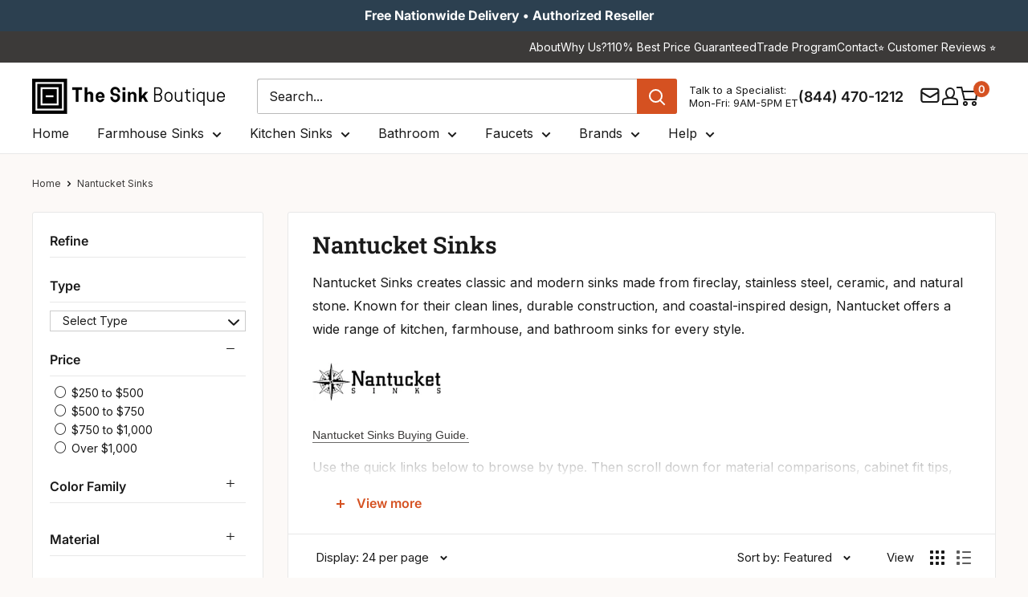

--- FILE ---
content_type: text/html; charset=utf-8
request_url: https://thesinkboutique.com/collections/nantucket-sinks/width-side-to-side_30
body_size: 113244
content:
<!doctype html>

<html class="no-js" lang="en">
  <head>
    <meta charset="utf-8">
    <meta http-equiv="cache-control" content="public, max-age=31536000">
    <meta
      name="viewport"
      content="width=device-width, initial-scale=1.0, height=device-height, minimum-scale=1.0, maximum-scale=5.0"
    >
    <meta name="theme-color" content="#d55121">

    <!-- custom code for the deindex filter in google -->
    <!-- Default: index, follow --><!-- Case 1: Collection page with filters applied (non-base path) -->
    

    <!-- Case 2: Page has metafield that forces noindex --><!-- final robots tag -->
    <meta name="robots" content="index, follow">
      <link rel="canonical" href="https://thesinkboutique.com/collections/nantucket-sinks/width-side-to-side_30">
    
<link rel="shortcut icon" href="//thesinkboutique.com/cdn/shop/files/Favicon_TSB_64px_by_64px.png?crop=center&height=96&v=1757355193&width=96" type="image/png"><!-- Sitelink Search Box -->
    <script type="application/ld+json">
      {
        "@context": "https://schema.org",
        "@type": "WebSite",
        "url": "https://thesinkboutique.com",
        "potentialAction": {
          "@type": "SearchAction",
          "target": "https://thesinkboutique.com/search?q={search_term_string}",
          "query-input": "required name=search_term_string"
        }
      }
    </script>

    <link rel="preload" as="style" href="//thesinkboutique.com/cdn/shop/t/91/assets/theme.css?v=181118226290575284741763021979">
    <link rel="preload" as="script" href="//thesinkboutique.com/cdn/shop/t/91/assets/theme.js?v=73604931935149089791763022812">
    <link rel="preload" as="style" href="//thesinkboutique.com/cdn/shop/t/91/assets/custom.css?v=78143394252385773761768563162">

    

    <link rel="preconnect" href="https://cdn.shopify.com">
    <link rel="preconnect" href="https://fonts.shopifycdn.com">
    <link rel="dns-prefetch" href="https://ajax.googleapis.com">

    <!-- Open Graph and Twitter Card Code -->
    <meta property="og:type" content="website">
  <meta property="og:title" content="Nantucket Sinks">
  <meta property="og:image" content="http://thesinkboutique.com/cdn/shop/collections/nantucket-sinks-logo.webp?v=1654804138">
  <meta property="og:image:secure_url" content="https://thesinkboutique.com/cdn/shop/collections/nantucket-sinks-logo.webp?v=1654804138">
  <meta property="og:image:width" content="1000">
  <meta property="og:image:height" content="1000"><meta property="og:description" content="Shop Nantucket fireclay, stainless steel, and ceramic sinks. Durable, classic, and coastal-inspired designs for kitchens and bathrooms. Authorized dealer with Free Shipping."><meta property="og:url" content="https://thesinkboutique.com/collections/nantucket-sinks/width-side-to-side_30">
<meta property="og:site_name" content="The Sink Boutique"><meta name="twitter:card" content="summary"><meta name="twitter:title" content="Nantucket Sinks">
  <meta name="twitter:description" content="Nantucket Sinks creates classic and modern sinks made from fireclay, stainless steel, ceramic, and natural stone. Known for their clean lines, durable construction, and coastal-inspired design, Nantucket offers a wide range of kitchen, farmhouse, and bathroom sinks for every style. Nantucket Sinks Buying Guide. Use the quick links below to browse by type. Then scroll down for material comparisons, cabinet fit tips, and care guidance to help you choose the right sink for your project. Shop Nantucket Sinks By Type Nantucket kitchen sinks Nantucket farmhouse sinks Nantucket bathroom sinks Comparing across brands? Explore all fireclay farmhouse sinks and stainless steel kitchen sinks for alternatives. Why Choose A Nantucket Sink Premium materials. Fireclay, stainless steel, ceramic, and hand-crafted stone sinks built for daily use. Timeless design. Clean shapes and classic coastal styles that complement both modern and traditional kitchens. Excellent value.">
  <meta name="twitter:image" content="https://thesinkboutique.com/cdn/shop/collections/nantucket-sinks-logo_600x600_crop_center.webp?v=1654804138">
    <link rel="preload" href="//thesinkboutique.com/cdn/fonts/roboto_slab/robotoslab_n6.3174328a74dafc69d011fba6bc98feb25251c46f.woff2" as="font" type="font/woff2" crossorigin><link rel="preload" href="//thesinkboutique.com/cdn/fonts/inter/inter_n4.b2a3f24c19b4de56e8871f609e73ca7f6d2e2bb9.woff2" as="font" type="font/woff2" crossorigin><style>
  @font-face {
  font-family: "Roboto Slab";
  font-weight: 600;
  font-style: normal;
  font-display: swap;
  src: url("//thesinkboutique.com/cdn/fonts/roboto_slab/robotoslab_n6.3174328a74dafc69d011fba6bc98feb25251c46f.woff2") format("woff2"),
       url("//thesinkboutique.com/cdn/fonts/roboto_slab/robotoslab_n6.b9eff9538b7eb0c1ac6073651a41e19994326fc7.woff") format("woff");
}

  @font-face {
  font-family: Inter;
  font-weight: 400;
  font-style: normal;
  font-display: swap;
  src: url("//thesinkboutique.com/cdn/fonts/inter/inter_n4.b2a3f24c19b4de56e8871f609e73ca7f6d2e2bb9.woff2") format("woff2"),
       url("//thesinkboutique.com/cdn/fonts/inter/inter_n4.af8052d517e0c9ffac7b814872cecc27ae1fa132.woff") format("woff");
}

@font-face {
  font-family: Inter;
  font-weight: 600;
  font-style: normal;
  font-display: swap;
  src: url("//thesinkboutique.com/cdn/fonts/inter/inter_n6.771af0474a71b3797eb38f3487d6fb79d43b6877.woff2") format("woff2"),
       url("//thesinkboutique.com/cdn/fonts/inter/inter_n6.88c903d8f9e157d48b73b7777d0642925bcecde7.woff") format("woff");
}



  @font-face {
  font-family: Inter;
  font-weight: 700;
  font-style: normal;
  font-display: swap;
  src: url("//thesinkboutique.com/cdn/fonts/inter/inter_n7.02711e6b374660cfc7915d1afc1c204e633421e4.woff2") format("woff2"),
       url("//thesinkboutique.com/cdn/fonts/inter/inter_n7.6dab87426f6b8813070abd79972ceaf2f8d3b012.woff") format("woff");
}

  @font-face {
  font-family: Inter;
  font-weight: 400;
  font-style: italic;
  font-display: swap;
  src: url("//thesinkboutique.com/cdn/fonts/inter/inter_i4.feae1981dda792ab80d117249d9c7e0f1017e5b3.woff2") format("woff2"),
       url("//thesinkboutique.com/cdn/fonts/inter/inter_i4.62773b7113d5e5f02c71486623cf828884c85c6e.woff") format("woff");
}

  @font-face {
  font-family: Inter;
  font-weight: 700;
  font-style: italic;
  font-display: swap;
  src: url("//thesinkboutique.com/cdn/fonts/inter/inter_i7.b377bcd4cc0f160622a22d638ae7e2cd9b86ea4c.woff2") format("woff2"),
       url("//thesinkboutique.com/cdn/fonts/inter/inter_i7.7c69a6a34e3bb44fcf6f975857e13b9a9b25beb4.woff") format("woff");
}


  :root {
    --default-text-font-size : 15px;
    --base-text-font-size    : 16px;
    --heading-font-family    : "Roboto Slab", serif;
    --heading-font-weight    : 600;
    --heading-font-style     : normal;
    --text-font-family       : Inter, sans-serif;
    --text-font-weight       : 400;
    --text-font-style        : normal;
    --text-font-bolder-weight: 600;
    --text-link-decoration   : underline;

    --text-color               : #1a1a1a;
    --text-color-rgb           : 26, 26, 26;
    --heading-color            : #1a1a1a;
    --border-color             : #e8e8e8;
    --border-color-rgb         : 232, 232, 232;
    --form-border-color        : #dbdbdb;
    --accent-color             : #d55121;
    --accent-color-rgb         : 213, 81, 33;
    --link-color               : #3c3a39;
    --link-color-hover         : #151414;
    --background               : #fcf9f7;
    --secondary-background     : #ffffff;
    --secondary-background-rgb : 255, 255, 255;
    --accent-background        : rgba(213, 81, 33, 0.08);

    --input-background: #ffffff;

    --error-color       : #c0392b;
    --error-background  : rgba(192, 57, 43, 0.07);
    --success-color     : #169d53;
    --success-background: rgba(22, 157, 83, 0.11);

    --primary-button-background      : #d55121;
    --primary-button-background-rgb  : 213, 81, 33;
    --primary-button-text-color      : #ffffff;
    --secondary-button-background    : #2c4050;
    --secondary-button-background-rgb: 44, 64, 80;
    --secondary-button-text-color    : #ffffff;

    --header-background      : #ffffff;
    --header-text-color      : #1a1a1a;
    --header-light-text-color: #1a1a1a;
    --header-border-color    : rgba(26, 26, 26, 0.3);
    --header-accent-color    : #d55121;

    --footer-background-color:    #3c3a39;
    --footer-heading-text-color:  #ffffff;
    --footer-body-text-color:     #ffffff;
    --footer-body-text-color-rgb: 255, 255, 255;
    --footer-accent-color:        #d55121;
    --footer-accent-color-rgb:    213, 81, 33;
    --footer-border:              none;
    
    --flickity-arrow-color: #b5b5b5;--product-on-sale-accent           : #d55121;
    --product-on-sale-accent-rgb       : 213, 81, 33;
    --product-on-sale-color            : #ffffff;
    --product-in-stock-color           : #169d53;
    --product-low-stock-color          : #d55121;
    --product-sold-out-color           : #928f8f;
    --product-custom-label-1-background: #e9ebed;
    --product-custom-label-1-color     : #000000;
    --product-custom-label-2-background: #e9ebed;
    --product-custom-label-2-color     : #000000;
    --product-review-star-color        : #ffb647;

    --mobile-container-gutter : 20px;
    --desktop-container-gutter: 40px;

    /* Shopify related variables */
    --payment-terms-background-color: #fcf9f7;
  }
</style>

<script>
  // IE11 does not have support for CSS variables, so we have to polyfill them
  if (!(((window || {}).CSS || {}).supports && window.CSS.supports('(--a: 0)'))) {
    const script = document.createElement('script');
    script.type = 'text/javascript';
    script.src = 'https://cdn.jsdelivr.net/npm/css-vars-ponyfill@2';
    script.onload = function() {
      cssVars({});
    };

    document.getElementsByTagName('head')[0].appendChild(script);
  }
</script>


    <!-- Pinterest Verification Code -->
    <meta name="p:domain_verify" content="d13ee1ba09d9441c97af5a0c72b88a0b">

    <!-- Facebook Verification Code -->
    <meta name="facebook-domain-verification" content="rmg9h8l0gqnjrztwd0uzhv3zypl22b">

    <!-- Ahref Code -->
    <meta name="ahrefs-site-verification" content="7f0714d9bb955d35a5de2edb259f95cab508a7b98296bcc35688b4e72b7628b3">

    <!-- Google Code for Remaketing -->
    <script type="text/javascript">
      /* <![CDATA[ */
      var google_conversion_id = 817409580;
      var google_conversion_label = 'V1xaCLrfsnwQrNzihQM';
      var google_custom_params = window.google_tag_params;
      var google_remarketing_only = true;
      /* ]]> */
    </script>
    <script type="text/javascript" data-src="//www.googleadservices.com/pagead/conversion.js"></script>

    <!-- Microsoft Advertising conversion tracking -->

    <script>
      (function (w, d, t, r, u) {
        var f, n, i;
        (w[u] = w[u] || []),
          (f = function () {
            var o = { ti: '15328548' };
            (o.q = w[u]), (w[u] = new UET(o)), w[u].push('pageLoad');
          }),
          (n = d.createElement(t)),
          (n.src = r),
          (n.async = 1),
          (n.onload = n.onreadystatechange =
            function () {
              var s = this.readyState;
              (s && s !== 'loaded' && s !== 'complete') || (f(), (n.onload = n.onreadystatechange = null));
            }),
          (i = d.getElementsByTagName(t)[0]),
          i.parentNode.insertBefore(n, i);
      })(window, document, 'script', '//bat.bing.com/bat.js', 'uetq');
    </script>

    <!-- Microsoft Clarity Code -->
    <script type="text/javascript">
      (function (c, l, a, r, i, t, y) {
        c[a] =
          c[a] ||
          function () {
            (c[a].q = c[a].q || []).push(arguments);
          };
        t = l.createElement(r);
        t.async = 1;
        t.src = 'https://www.clarity.ms/tag/' + i;
        y = l.getElementsByTagName(r)[0];
        y.parentNode.insertBefore(t, y);
      })(window, document, 'clarity', 'script', 'sfqhiqon3n');
    </script>

    
    <!-- custom script for optimization core web vital -->
    
    
    
    
    
    
    
    
    
    
    
    
    

    
      <script>window.performance && window.performance.mark && window.performance.mark('shopify.content_for_header.start');</script><meta id="shopify-digital-wallet" name="shopify-digital-wallet" content="/26604504/digital_wallets/dialog">
<meta name="shopify-checkout-api-token" content="3141591862e2d2890af9460a6e9fcfbe">
<meta id="in-context-paypal-metadata" data-shop-id="26604504" data-venmo-supported="true" data-environment="production" data-locale="en_US" data-paypal-v4="true" data-currency="USD">
<link rel="alternate" type="application/atom+xml" title="Feed" href="/collections/nantucket-sinks/width-side-to-side_30.atom" />
<link rel="next" href="/collections/nantucket-sinks/width-side-to-side_30?page=2">
<link rel="alternate" type="application/json+oembed" href="https://thesinkboutique.com/collections/nantucket-sinks/width-side-to-side_30.oembed">
<script async="async" data-src="/checkouts/internal/preloads.js?locale=en-US"></script>
<link rel="preconnect" href="https://shop.app" crossorigin="anonymous">
<script async="async" data-src="https://shop.app/checkouts/internal/preloads.js?locale=en-US&shop_id=26604504" crossorigin="anonymous"></script>
<script id="apple-pay-shop-capabilities" type="application/json">{"shopId":26604504,"countryCode":"US","currencyCode":"USD","merchantCapabilities":["supports3DS"],"merchantId":"gid:\/\/shopify\/Shop\/26604504","merchantName":"The Sink Boutique","requiredBillingContactFields":["postalAddress","email","phone"],"requiredShippingContactFields":["postalAddress","email","phone"],"shippingType":"shipping","supportedNetworks":["visa","masterCard","amex","discover","elo","jcb"],"total":{"type":"pending","label":"The Sink Boutique","amount":"1.00"},"shopifyPaymentsEnabled":true,"supportsSubscriptions":true}</script>
<script id="shopify-features" type="application/json">{"accessToken":"3141591862e2d2890af9460a6e9fcfbe","betas":["rich-media-storefront-analytics"],"domain":"thesinkboutique.com","predictiveSearch":true,"shopId":26604504,"locale":"en"}</script>
<script>var Shopify = Shopify || {};
Shopify.shop = "care2be-llc.myshopify.com";
Shopify.locale = "en";
Shopify.currency = {"active":"USD","rate":"1.0"};
Shopify.country = "US";
Shopify.theme = {"name":"TSB V2.6","id":154765918420,"schema_name":"Warehouse","schema_version":"6.5.0","theme_store_id":null,"role":"main"};
Shopify.theme.handle = "null";
Shopify.theme.style = {"id":null,"handle":null};
Shopify.cdnHost = "thesinkboutique.com/cdn";
Shopify.routes = Shopify.routes || {};
Shopify.routes.root = "/";</script>
<script type="module">!function(o){(o.Shopify=o.Shopify||{}).modules=!0}(window);</script>
<script>!function(o){function n(){var o=[];function n(){o.push(Array.prototype.slice.apply(arguments))}return n.q=o,n}var t=o.Shopify=o.Shopify||{};t.loadFeatures=n(),t.autoloadFeatures=n()}(window);</script>
<script>
  window.ShopifyPay = window.ShopifyPay || {};
  window.ShopifyPay.apiHost = "shop.app\/pay";
  window.ShopifyPay.redirectState = null;
</script>
<script id="shop-js-analytics" type="application/json">{"pageType":"collection"}</script>
<script defer="defer" async type="module" data-src="//thesinkboutique.com/cdn/shopifycloud/shop-js/modules/v2/client.init-shop-cart-sync_BdyHc3Nr.en.esm.js"></script>
<script defer="defer" async type="module" data-src="//thesinkboutique.com/cdn/shopifycloud/shop-js/modules/v2/chunk.common_Daul8nwZ.esm.js"></script>
<script type="module">
  await import("//thesinkboutique.com/cdn/shopifycloud/shop-js/modules/v2/client.init-shop-cart-sync_BdyHc3Nr.en.esm.js");
await import("//thesinkboutique.com/cdn/shopifycloud/shop-js/modules/v2/chunk.common_Daul8nwZ.esm.js");

  window.Shopify.SignInWithShop?.initShopCartSync?.({"fedCMEnabled":true,"windoidEnabled":true});

</script>
<script>
  window.Shopify = window.Shopify || {};
  if (!window.Shopify.featureAssets) window.Shopify.featureAssets = {};
  window.Shopify.featureAssets['shop-js'] = {"shop-cart-sync":["modules/v2/client.shop-cart-sync_QYOiDySF.en.esm.js","modules/v2/chunk.common_Daul8nwZ.esm.js"],"init-fed-cm":["modules/v2/client.init-fed-cm_DchLp9rc.en.esm.js","modules/v2/chunk.common_Daul8nwZ.esm.js"],"shop-button":["modules/v2/client.shop-button_OV7bAJc5.en.esm.js","modules/v2/chunk.common_Daul8nwZ.esm.js"],"init-windoid":["modules/v2/client.init-windoid_DwxFKQ8e.en.esm.js","modules/v2/chunk.common_Daul8nwZ.esm.js"],"shop-cash-offers":["modules/v2/client.shop-cash-offers_DWtL6Bq3.en.esm.js","modules/v2/chunk.common_Daul8nwZ.esm.js","modules/v2/chunk.modal_CQq8HTM6.esm.js"],"shop-toast-manager":["modules/v2/client.shop-toast-manager_CX9r1SjA.en.esm.js","modules/v2/chunk.common_Daul8nwZ.esm.js"],"init-shop-email-lookup-coordinator":["modules/v2/client.init-shop-email-lookup-coordinator_UhKnw74l.en.esm.js","modules/v2/chunk.common_Daul8nwZ.esm.js"],"pay-button":["modules/v2/client.pay-button_DzxNnLDY.en.esm.js","modules/v2/chunk.common_Daul8nwZ.esm.js"],"avatar":["modules/v2/client.avatar_BTnouDA3.en.esm.js"],"init-shop-cart-sync":["modules/v2/client.init-shop-cart-sync_BdyHc3Nr.en.esm.js","modules/v2/chunk.common_Daul8nwZ.esm.js"],"shop-login-button":["modules/v2/client.shop-login-button_D8B466_1.en.esm.js","modules/v2/chunk.common_Daul8nwZ.esm.js","modules/v2/chunk.modal_CQq8HTM6.esm.js"],"init-customer-accounts-sign-up":["modules/v2/client.init-customer-accounts-sign-up_C8fpPm4i.en.esm.js","modules/v2/client.shop-login-button_D8B466_1.en.esm.js","modules/v2/chunk.common_Daul8nwZ.esm.js","modules/v2/chunk.modal_CQq8HTM6.esm.js"],"init-shop-for-new-customer-accounts":["modules/v2/client.init-shop-for-new-customer-accounts_CVTO0Ztu.en.esm.js","modules/v2/client.shop-login-button_D8B466_1.en.esm.js","modules/v2/chunk.common_Daul8nwZ.esm.js","modules/v2/chunk.modal_CQq8HTM6.esm.js"],"init-customer-accounts":["modules/v2/client.init-customer-accounts_dRgKMfrE.en.esm.js","modules/v2/client.shop-login-button_D8B466_1.en.esm.js","modules/v2/chunk.common_Daul8nwZ.esm.js","modules/v2/chunk.modal_CQq8HTM6.esm.js"],"shop-follow-button":["modules/v2/client.shop-follow-button_CkZpjEct.en.esm.js","modules/v2/chunk.common_Daul8nwZ.esm.js","modules/v2/chunk.modal_CQq8HTM6.esm.js"],"lead-capture":["modules/v2/client.lead-capture_BntHBhfp.en.esm.js","modules/v2/chunk.common_Daul8nwZ.esm.js","modules/v2/chunk.modal_CQq8HTM6.esm.js"],"checkout-modal":["modules/v2/client.checkout-modal_CfxcYbTm.en.esm.js","modules/v2/chunk.common_Daul8nwZ.esm.js","modules/v2/chunk.modal_CQq8HTM6.esm.js"],"shop-login":["modules/v2/client.shop-login_Da4GZ2H6.en.esm.js","modules/v2/chunk.common_Daul8nwZ.esm.js","modules/v2/chunk.modal_CQq8HTM6.esm.js"],"payment-terms":["modules/v2/client.payment-terms_MV4M3zvL.en.esm.js","modules/v2/chunk.common_Daul8nwZ.esm.js","modules/v2/chunk.modal_CQq8HTM6.esm.js"]};
</script>
<script>(function() {
  var isLoaded = false;
  function asyncLoad() {
    if (isLoaded) return;
    isLoaded = true;
    var urls = ["\/\/d1liekpayvooaz.cloudfront.net\/apps\/customizery\/customizery.js?shop=care2be-llc.myshopify.com","https:\/\/static.affiliatly.com\/shopify\/v3\/shopify.js?affiliatly_code=AF-1032059\u0026shop=care2be-llc.myshopify.com","\/\/cdn.shopify.com\/proxy\/ba2190434ded15a90ea716ecfe229e9caaeed8de35d14f2586b2800e514bcfb7\/shopify-script-tags.s3.eu-west-1.amazonaws.com\/smartseo\/instantpage.js?shop=care2be-llc.myshopify.com\u0026sp-cache-control=cHVibGljLCBtYXgtYWdlPTkwMA","https:\/\/cdn-spurit.com\/all-apps\/checker-pz.js?shop=care2be-llc.myshopify.com","https:\/\/searchanise-ef84.kxcdn.com\/widgets\/shopify\/init.js?a=5F6U9n1K0s\u0026shop=care2be-llc.myshopify.com","https:\/\/static.affiliatly.com\/shopify\/v3\/shopify.js?affiliatly_code=AF-1032059\u0026shop=care2be-llc.myshopify.com"];
    for (var i = 0; i < urls.length; i++) {
      var s = document.createElement('script');
      s.type = 'text/javascript';
      s.async = true;
      s.src = urls[i];
      var x = document.getElementsByTagName('script')[0];
      x.parentNode.insertBefore(s, x);
    }
  };
  document.addEventListener('StartAsyncLoading', function(event){asyncLoad();}); if(window.attachEvent) {
    window.attachEvent('onload', function(){});
  } else {
    window.addEventListener('load', function(){}, false);
  }
})();</script>
<script id="__st">var __st={"a":26604504,"offset":-18000,"reqid":"e2c1dde8-8886-413f-9f45-c3446f9342cd-1768996245","pageurl":"thesinkboutique.com\/collections\/nantucket-sinks\/width-side-to-side_30","u":"a57e0887043e","p":"collection","rtyp":"collection","rid":155485372518};</script>
<script>window.ShopifyPaypalV4VisibilityTracking = true;</script>
<script id="captcha-bootstrap">!function(){'use strict';const t='contact',e='account',n='new_comment',o=[[t,t],['blogs',n],['comments',n],[t,'customer']],c=[[e,'customer_login'],[e,'guest_login'],[e,'recover_customer_password'],[e,'create_customer']],r=t=>t.map((([t,e])=>`form[action*='/${t}']:not([data-nocaptcha='true']) input[name='form_type'][value='${e}']`)).join(','),a=t=>()=>t?[...document.querySelectorAll(t)].map((t=>t.form)):[];function s(){const t=[...o],e=r(t);return a(e)}const i='password',u='form_key',d=['recaptcha-v3-token','g-recaptcha-response','h-captcha-response',i],f=()=>{try{return window.sessionStorage}catch{return}},m='__shopify_v',_=t=>t.elements[u];function p(t,e,n=!1){try{const o=window.sessionStorage,c=JSON.parse(o.getItem(e)),{data:r}=function(t){const{data:e,action:n}=t;return t[m]||n?{data:e,action:n}:{data:t,action:n}}(c);for(const[e,n]of Object.entries(r))t.elements[e]&&(t.elements[e].value=n);n&&o.removeItem(e)}catch(o){console.error('form repopulation failed',{error:o})}}const l='form_type',E='cptcha';function T(t){t.dataset[E]=!0}const w=window,h=w.document,L='Shopify',v='ce_forms',y='captcha';let A=!1;((t,e)=>{const n=(g='f06e6c50-85a8-45c8-87d0-21a2b65856fe',I='https://cdn.shopify.com/shopifycloud/storefront-forms-hcaptcha/ce_storefront_forms_captcha_hcaptcha.v1.5.2.iife.js',D={infoText:'Protected by hCaptcha',privacyText:'Privacy',termsText:'Terms'},(t,e,n)=>{const o=w[L][v],c=o.bindForm;if(c)return c(t,g,e,D).then(n);var r;o.q.push([[t,g,e,D],n]),r=I,A||(h.body.append(Object.assign(h.createElement('script'),{id:'captcha-provider',async:!0,src:r})),A=!0)});var g,I,D;w[L]=w[L]||{},w[L][v]=w[L][v]||{},w[L][v].q=[],w[L][y]=w[L][y]||{},w[L][y].protect=function(t,e){n(t,void 0,e),T(t)},Object.freeze(w[L][y]),function(t,e,n,w,h,L){const[v,y,A,g]=function(t,e,n){const i=e?o:[],u=t?c:[],d=[...i,...u],f=r(d),m=r(i),_=r(d.filter((([t,e])=>n.includes(e))));return[a(f),a(m),a(_),s()]}(w,h,L),I=t=>{const e=t.target;return e instanceof HTMLFormElement?e:e&&e.form},D=t=>v().includes(t);t.addEventListener('submit',(t=>{const e=I(t);if(!e)return;const n=D(e)&&!e.dataset.hcaptchaBound&&!e.dataset.recaptchaBound,o=_(e),c=g().includes(e)&&(!o||!o.value);(n||c)&&t.preventDefault(),c&&!n&&(function(t){try{if(!f())return;!function(t){const e=f();if(!e)return;const n=_(t);if(!n)return;const o=n.value;o&&e.removeItem(o)}(t);const e=Array.from(Array(32),(()=>Math.random().toString(36)[2])).join('');!function(t,e){_(t)||t.append(Object.assign(document.createElement('input'),{type:'hidden',name:u})),t.elements[u].value=e}(t,e),function(t,e){const n=f();if(!n)return;const o=[...t.querySelectorAll(`input[type='${i}']`)].map((({name:t})=>t)),c=[...d,...o],r={};for(const[a,s]of new FormData(t).entries())c.includes(a)||(r[a]=s);n.setItem(e,JSON.stringify({[m]:1,action:t.action,data:r}))}(t,e)}catch(e){console.error('failed to persist form',e)}}(e),e.submit())}));const S=(t,e)=>{t&&!t.dataset[E]&&(n(t,e.some((e=>e===t))),T(t))};for(const o of['focusin','change'])t.addEventListener(o,(t=>{const e=I(t);D(e)&&S(e,y())}));const B=e.get('form_key'),M=e.get(l),P=B&&M;t.addEventListener('DOMContentLoaded',(()=>{const t=y();if(P)for(const e of t)e.elements[l].value===M&&p(e,B);[...new Set([...A(),...v().filter((t=>'true'===t.dataset.shopifyCaptcha))])].forEach((e=>S(e,t)))}))}(h,new URLSearchParams(w.location.search),n,t,e,['guest_login'])})(!0,!0)}();</script>
<script integrity="sha256-4kQ18oKyAcykRKYeNunJcIwy7WH5gtpwJnB7kiuLZ1E=" data-source-attribution="shopify.loadfeatures" defer="defer" data-src="//thesinkboutique.com/cdn/shopifycloud/storefront/assets/storefront/load_feature-a0a9edcb.js" crossorigin="anonymous"></script>
<script crossorigin="anonymous" defer="defer" data-src="//thesinkboutique.com/cdn/shopifycloud/storefront/assets/shopify_pay/storefront-65b4c6d7.js?v=20250812"></script>
<script data-source-attribution="shopify.dynamic_checkout.dynamic.init">var Shopify=Shopify||{};Shopify.PaymentButton=Shopify.PaymentButton||{isStorefrontPortableWallets:!0,init:function(){window.Shopify.PaymentButton.init=function(){};var t=document.createElement("script");t.data-src="https://thesinkboutique.com/cdn/shopifycloud/portable-wallets/latest/portable-wallets.en.js",t.type="module",document.head.appendChild(t)}};
</script>
<script data-source-attribution="shopify.dynamic_checkout.buyer_consent">
  function portableWalletsHideBuyerConsent(e){var t=document.getElementById("shopify-buyer-consent"),n=document.getElementById("shopify-subscription-policy-button");t&&n&&(t.classList.add("hidden"),t.setAttribute("aria-hidden","true"),n.removeEventListener("click",e))}function portableWalletsShowBuyerConsent(e){var t=document.getElementById("shopify-buyer-consent"),n=document.getElementById("shopify-subscription-policy-button");t&&n&&(t.classList.remove("hidden"),t.removeAttribute("aria-hidden"),n.addEventListener("click",e))}window.Shopify?.PaymentButton&&(window.Shopify.PaymentButton.hideBuyerConsent=portableWalletsHideBuyerConsent,window.Shopify.PaymentButton.showBuyerConsent=portableWalletsShowBuyerConsent);
</script>
<script data-source-attribution="shopify.dynamic_checkout.cart.bootstrap">document.addEventListener("DOMContentLoaded",(function(){function t(){return document.querySelector("shopify-accelerated-checkout-cart, shopify-accelerated-checkout")}if(t())Shopify.PaymentButton.init();else{new MutationObserver((function(e,n){t()&&(Shopify.PaymentButton.init(),n.disconnect())})).observe(document.body,{childList:!0,subtree:!0})}}));
</script>
<link id="shopify-accelerated-checkout-styles" rel="stylesheet" media="screen" href="https://thesinkboutique.com/cdn/shopifycloud/portable-wallets/latest/accelerated-checkout-backwards-compat.css" crossorigin="anonymous">
<style id="shopify-accelerated-checkout-cart">
        #shopify-buyer-consent {
  margin-top: 1em;
  display: inline-block;
  width: 100%;
}

#shopify-buyer-consent.hidden {
  display: none;
}

#shopify-subscription-policy-button {
  background: none;
  border: none;
  padding: 0;
  text-decoration: underline;
  font-size: inherit;
  cursor: pointer;
}

#shopify-subscription-policy-button::before {
  box-shadow: none;
}

      </style>
<script id="sections-script" data-sections="new-header" defer="defer" src="//thesinkboutique.com/cdn/shop/t/91/compiled_assets/scripts.js?v=56108"></script>
<script>window.performance && window.performance.mark && window.performance.mark('shopify.content_for_header.end');</script>
    

    <script>
      var script_loaded = false;

      function loadJSscripts() {
        setTimeout(function () {
          if (!script_loaded) {
            script_loaded = true;
            var scripts = document.getElementsByTagName('script');
            for (var i = 0; i < scripts.length; i++) {
              if (scripts[i].getAttribute('data-src')) {
                scripts[i].setAttribute('src', scripts[i].getAttribute('data-src'));
                scripts[i].removeAttribute('data-src');
              }
            }
            var links = document.getElementsByTagName('link');
            for (var i = 0; i < links.length; i++) {
              if (links[i].getAttribute('data-href')) {
                links[i].setAttribute('href', links[i].getAttribute('data-href'));
                links[i].removeAttribute('data-href');
              }
            }
            setTimeout(function () {
              document.dispatchEvent(new CustomEvent('StartAsyncLoading'));
              document.dispatchEvent(new CustomEvent('StartKernelLoading'));
            }, 400);
          }
        }, 12000);
      }

      function loadJSscriptsNow() {
        if (!script_loaded) {
          console.log('Our Speed Boosting scripts have loaded.');
          script_loaded = true;
          var scripts = document.getElementsByTagName('script');
          for (var i = 0; i < scripts.length; i++) {
            if (scripts[i].getAttribute('data-src')) {
              scripts[i].setAttribute('src', scripts[i].getAttribute('data-src'));
              scripts[i].removeAttribute('data-src');
            }
          }
          var links = document.getElementsByTagName('link');
          for (var i = 0; i < links.length; i++) {
            if (links[i].getAttribute('data-href')) {
              links[i].setAttribute('href', links[i].getAttribute('data-href'));
              links[i].removeAttribute('data-href');
            }
          }
          setTimeout(function () {
            document.dispatchEvent(new CustomEvent('StartAsyncLoading'));
            document.dispatchEvent(new CustomEvent('StartKernelLoading'));
          }, 400);
        }
      }

      var activityEvents = [
        'mousedown',
        'mousemove',
        'keydown',
        'scroll',
        'touchstart',
        'click',
        'keypress',
        'touchmove',
      ];
      activityEvents.forEach(function (event) {
        window.addEventListener(event, loadJSscriptsNow, false);
      });

      window.addEventListener('load', loadJSscripts);

      // For older IE browsers
      if (window.attachEvent) {
        window.attachEvent('onload', loadJSscripts);
      }
    </script>
    <!-- custom script for optimization core web vital end -->

    <link rel="stylesheet" href="//thesinkboutique.com/cdn/shop/t/91/assets/theme.css?v=181118226290575284741763021979" defer>

    <script type="application/ld+json">
  {
    "@context": "https://schema.org",
    "@type": "BreadcrumbList",
    "itemListElement": [{
        "@type": "ListItem",
        "position": 1,
        "name": "Home",
        "item": "https://thesinkboutique.com"
      },{
            "@type": "ListItem",
            "position": 2,
            "name": "Nantucket Sinks",
            "item": "https://thesinkboutique.com/collections/nantucket-sinks"
          }]
  }
</script>

    

    <script>
      // This allows to expose several variables to the global scope, to be used in scripts
      window.theme = {
        pageType: "collection",
        cartCount: 0,
        moneyFormat: "${{amount}}",
        moneyWithCurrencyFormat: "${{amount}} USD",
        currencyCodeEnabled: false,
        showDiscount: true,
        discountMode: "percentage",
        cartType: "drawer"
      };

      window.routes = {
        rootUrl: "\/",
        rootUrlWithoutSlash: '',
        cartUrl: "\/cart",
        cartAddUrl: "\/cart\/add",
        cartChangeUrl: "\/cart\/change",
        searchUrl: "\/search",
        productRecommendationsUrl: "\/recommendations\/products"
      };

      window.languages = {
        productRegularPrice: "Regular price",
        productSalePrice: "Sale price",
        collectionOnSaleLabel: "Save {{savings}}",
        productFormUnavailable: "Unavailable",
        productFormAddToCart: "ADD TO CART",
        productFormPreOrder: "Pre-order",
        productFormSoldOut: "Sold Out",
        productAdded: "Product has been added to your cart",
        productAddedShort: "Added!",
        shippingEstimatorNoResults: "No shipping could be found for your address.",
        shippingEstimatorOneResult: "There is one shipping rate for your address:",
        shippingEstimatorMultipleResults: "There are {{count}} shipping rates for your address:",
        shippingEstimatorErrors: "There are some errors:"
      };

      document.documentElement.className = document.documentElement.className.replace('no-js', 'js');
    </script><script src="//thesinkboutique.com/cdn/shop/t/91/assets/theme.js?v=73604931935149089791763022812" defer></script>
    
    
<script>
        (function () {
          window.onpageshow = function () {
            // We force re-freshing the cart content onpageshow, as most browsers will serve a cache copy when hitting the
            // back button, which cause staled data
            document.documentElement.dispatchEvent(
              new CustomEvent('cart:refresh', {
                bubbles: true,
                detail: { scrollToTop: false },
              })
            );
          };
        })();
      </script><style>
              .announcement-cta {
        	display: flex;
        	gap: 15px;
        }

        .header-contact-info {
        	display: flex;
        	align-items: center;
        	gap: 5px;
        }

        .header-timing-info {
        	display: flex;
        	align-items: center;
        	gap: 5px;
        }

        .header-email-info {
        	display: flex;
        	align-items: center;
        	gap: 5px;
        }
        .icon-inner-wrap {
        	line-height: normal;
        }
        @media(max-width: 749px){
        .announcement-cta {
        		justify-content: center;
        		padding-bottom: 3px;
        	}

        	.hours-btn {
        		position: relative;
        		display: inline-block;
        	}

        	.hours-btn button {
        		cursor: pointer;
        	}

        	.hours-btn .tooltip {
        		visibility: hidden;
        		opacity: 0;
        		background-color: #fff;
        		color: #000;
        		text-align: left;
        		border-radius: 5px;
        		padding: 10px;
        		position: absolute;
        		top: 120%;
        		left: 50%;
        		transform: translateX(-50%);
        		transition: opacity 0.2s;
        		z-index: 10;
        		min-width: 125px;
        	}

        	.hours-btn button:focus + .tooltip, .hours-btn button:hover + .tooltip {
        		visibility: visible;
        		opacity: 1;
        	}
        }
        
    </style>

    
    
    <link rel="stylesheet" href="//thesinkboutique.com/cdn/shop/t/91/assets/custom.css?v=78143394252385773761768563162" async>

    <script src="//thesinkboutique.com/cdn/shop/t/91/assets/jquery.js?v=152464124373937720231758100535" async></script>

    
      <link href="//thesinkboutique.com/cdn/shop/t/91/assets/filter-menu.css?v=107880709644351523991758101574" rel="stylesheet" type="text/css" media="all" />
<script src="//thesinkboutique.com/cdn/shop/t/91/assets/filter-menu.js?v=53559003988846526031766125785" type="text/javascript"></script>



    
    <!--
      <script
        defer
        src="https://cdnjs.cloudflare.com/ajax/libs/jquery/3.3.1/jquery.min.js"
        integrity="sha256-FgpCb/KJQlLNfOu91ta32o/NMZxltwRo8QtmkMRdAu8="
        crossorigin="anonymous"
      ></script>
    -->
    
    <!--
      <link
        rel="preconnect"
        href="https://www.paypal.com/sdk/js?client-id=AZNDdU4XOxuMFbPPJAfvdiTY3jxclozO2olvMuEoK_nR_6Ec_CFkjeXKrTb6xPgjvC8hKhwiqrn7UyrP&components=messages"
      >
    -->

    

    <script>
      document.addEventListener('DOMContentLoaded', function () {
        if (window.location.pathname === '/collections/all') {
          window.location.href = '/';
        }
      });
    </script>

    <!-- BEGIN MerchantWidget Code -->

    <script id="merchantWidgetScript" src="https://www.gstatic.com/shopping/merchant/merchantwidget.js" defer></script>

    <script type="text/javascript">
      merchantWidgetScript.addEventListener('load', function () {
        merchantwidget.start({
          region: 'US',
          position: 'LEFT_BOTTOM',

          sideMargin: 21,

          bottomMargin: 15,

          mobileSideMargin: 11,

          mobileBottomMargin: 15,
        });
      });
    </script>

    <!-- END MerchantWidget Code -->

    

    <!-- Collecion product images fixing code -->
    
  <!-- BEGIN app block: shopify://apps/smart-seo/blocks/smartseo/7b0a6064-ca2e-4392-9a1d-8c43c942357b --><meta name="smart-seo-integrated" content="true" /><!-- metatagsSavedToSEOFields: false --><!-- BEGIN app snippet: smartseo.custom.schemas.jsonld --><!-- END app snippet --><!-- BEGIN app snippet: smartseo.collection.metatags --><!-- collection_seo_template_metafield:  --><title>Nantucket Sinks | Fireclay and Stainless Steel Kitchen Sinks</title>
<meta name="description" content="Shop Nantucket fireclay, stainless steel, and ceramic sinks. Durable, classic, and coastal-inspired designs for kitchens and bathrooms. Authorized dealer with Free Shipping." />
<meta name="smartseo-timestamp" content="0" /><!-- END app snippet --><!-- BEGIN app snippet: smartseo.collection.jsonld -->
<!--JSON-LD data generated by Smart SEO--><script type="application/ld+json">{"@context":"https://schema.org","@type":"ItemList","name":"Nantucket Sinks","url":"https://thesinkboutique.com/collections/nantucket-sinks","description":"Nantucket Sinks creates classic and modern sinks made from fireclay, stainless steel, ceramic, and natural stone. Known for their clean lines, durable construction, and coastal-inspired design, Nantucket offers a wide range of kitchen, farmhouse, and bathroom sinks for every style.Nantucket Sinks...","image":"https://thesinkboutique.com/cdn/shop/collections/nantucket-sinks-logo.webp?v=1654804138","mainEntityOfPage":{"@type":"CollectionPage","@id":"https://thesinkboutique.com/collections/nantucket-sinks"},"itemListElement":[{"@type":"ListItem","position":1,"url":"https://thesinkboutique.com/products/nantucket-sinks-sconset-30-inch-undermount-304-stainless-steel-kitchen-sink-with-accessories-ns3018-10-16"},{"@type":"ListItem","position":2,"url":"https://thesinkboutique.com/products/nantucket-sinks-pro-series-30-inch-stainless-steel-retrofit-farmhouse-sink-ezapron30"},{"@type":"ListItem","position":3,"url":"https://thesinkboutique.com/products/nantucket-sinks-vineyard-30-inch-fireclay-farmhouse-sink-light-blue-fcfs3020s-shabbysugar"},{"@type":"ListItem","position":4,"url":"https://thesinkboutique.com/products/nantucket-sinks-cape-30-inch-fireclay-workstation-farmhouse-sink-white-dennis30sg"},{"@type":"ListItem","position":5,"url":"https://thesinkboutique.com/products/nantucket-sinks-cape-30-inch-fireclay-workstation-farmhouse-sink-with-accessories-white-t-ps30w"},{"@type":"ListItem","position":6,"url":"https://thesinkboutique.com/products/nantucket-sinks-pro-series-30-inch-undermount-304-stainless-steel-kitchen-sink-with-accessories-zr-ps-3018-16"},{"@type":"ListItem","position":7,"url":"https://thesinkboutique.com/products/nantucket-sinks-sconset-30-inch-stainless-steel-kitchen-sink-ns3018-9-16"},{"@type":"ListItem","position":8,"url":"https://thesinkboutique.com/products/nantucket-sinks-plymouth-30-inch-granite-composite-kitchen-sink-black-pr3018-bl"},{"@type":"ListItem","position":9,"url":"https://thesinkboutique.com/products/nantucket-sinks-cape-30-fireclay-farmhouse-sink-white-whfcdl30"},{"@type":"ListItem","position":10,"url":"https://thesinkboutique.com/products/nantucket-sinks-vineyard-30-inch-fireclay-farmhouse-sink-white-fcfs3020s-filigree"},{"@type":"ListItem","position":11,"url":"https://thesinkboutique.com/products/nantucket-sinks-pro-series-30-inch-stainless-steel-kitchen-sink-sr-ps-3018-16"},{"@type":"ListItem","position":12,"url":"https://thesinkboutique.com/products/nantucket-sinks-rockport-30-inch-granite-composite-workstation-farmhouse-sink-with-accessories-titanium-pr3020-aps-ti"},{"@type":"ListItem","position":13,"url":"https://thesinkboutique.com/products/nantucket-sinks-rockport-30-inch-granite-composite-workstation-farmhouse-sink-with-accessories-black-pr3020-aps-bl"},{"@type":"ListItem","position":14,"url":"https://thesinkboutique.com/products/nantucket-sinks-cape-30-inch-fireclay-farmhouse-sink-white-garland-30w"},{"@type":"ListItem","position":15,"url":"https://thesinkboutique.com/products/nantucket-sinks-vineyard-30-inch-fireclay-farmhouse-sink-white-fcfs3020s-grapes"},{"@type":"ListItem","position":16,"url":"https://thesinkboutique.com/products/nantucket-sinks-plymouth-30-inch-granite-composite-kitchen-sink-truffle-pr3018-tr"},{"@type":"ListItem","position":17,"url":"https://thesinkboutique.com/products/nantucket-sinks-pro-series-30-inch-stainless-steel-kitchen-sink-sr3018"},{"@type":"ListItem","position":18,"url":"https://thesinkboutique.com/products/nantucket-sinks-cape-30-inch-fireclay-farmhouse-sink-white-wh3018fcl"},{"@type":"ListItem","position":19,"url":"https://thesinkboutique.com/products/nantucket-sinks-vineyard-30-inch-fireclay-farmhouse-sink-accessories-matte-black-fcfs3020s-matteblack"},{"@type":"ListItem","position":20,"url":"https://thesinkboutique.com/products/nantucket-sinks-rockport-30-inch-granite-composite-workstation-farmhouse-sink-with-accessories-light-grey-pr3020-aps-g"},{"@type":"ListItem","position":21,"url":"https://thesinkboutique.com/products/nantucket-sinks-vineyard-30-inch-fireclay-farmhouse-sink-concrete-grey-fcfs3020s-concrete"},{"@type":"ListItem","position":22,"url":"https://thesinkboutique.com/products/nantucket-sinks-pro-series-30-inch-stainless-steel-kitchen-sink-ss-pro-zr3018-5-5"},{"@type":"ListItem","position":23,"url":"https://thesinkboutique.com/products/nantucket-sinks-cape-30-inch-fireclay-farmhouse-sink-coffee-brown-t-fcfs30cb"},{"@type":"ListItem","position":24,"url":"https://thesinkboutique.com/products/nantucket-sinks-plymouth-30-inch-granite-composite-kitchen-sink-white-pr3018-w"}]}</script><!-- END app snippet --><!-- BEGIN app snippet: smartseo.no.index -->





<!-- END app snippet --><!-- BEGIN app snippet: smartseo.breadcrumbs.jsonld --><!--JSON-LD data generated by Smart SEO-->
<script type="application/ld+json">
    {
        "@context": "https://schema.org",
        "@type": "BreadcrumbList",
        "itemListElement": [
            {
                "@type": "ListItem",
                "position": 1,
                "item": {
                    "@type": "Website",
                    "@id": "https://thesinkboutique.com",
                    "name": "Home"
                }
            },
            {
                "@type": "ListItem",
                "position": 2,
                "item": {
                    "@type": "CollectionPage",
                    "@id": "https://thesinkboutique.com/collections/nantucket-sinks",
                    "name": "Nantucket Sinks"
                }
            },
            {
                "@type": "ListItem",
                "position": 3,
                "item": {
                    "@type": "CollectionPage",
                    "@id": "https://thesinkboutique.com/collections/nantucket-sinks/width-side-to-side_30",
                    "name": "width-side-to-side_30"
                }
            }
        ]
    }
</script><!-- END app snippet --><!-- END app block --><!-- BEGIN app block: shopify://apps/zeno-page-builder/blocks/head-code/a877a639-fa87-4970-a0c7-6b70f892be21 --><style>
   
  .zn-content {
    font-family: 'Lato', sans-serif;
  }
  
  .zn-content div {
      letter-spacing: normal!important;
  }
    
  h1.zn-heading {
      letter-spacing: normal!important;
      font-weight: 400!important;
  }
  
  h2.zn-heading {
      letter-spacing: normal!important;
      border-bottom: 1px solid darkgray!important;
  }
  
  h3.zn-heading {
      letter-spacing: normal!important;
      border-bottom: 1px solid darkgray!important;
  }
  
  h4.zn-heading {
      letter-spacing: normal!important;
      margin-top: 15px!important;
  }
  
  h5.zn-heading {
      letter-spacing: normal!important;
  }
  
  .zn-text {
      letter-spacing: normal!important;
  }
  
  .zn-container a {
      color: #3d3a3a!important;
  }
  
  .zn-container a:hover {
    color: #645f5f!important;
    }
  
  .zn-content a {
      letter-spacing: normal!important;
      color: #3d3a3a!important;
      text-decoration: underline!important;
      font-weight: normal!important;
  }
  
  .zn-content a:hover {
    color: #645f5f!important;
    }
  
  .zn-template h3 {
    border-bottom: 0px!important;
    text-transform: none!important;
  }
  
  h3.zn-product-title, .zn-product-title a {
    border-bottom: 0px!important;
    letter-spacing: normal!important;
    font-size: 1em!important;
    font-weight: normal!important;
  }
  
  .zn-product-cart-button {
  text-align: center!important;
  }
  
  .zn-product-cart-button button {
    padding: 5px 24px!important;
    background-color: #d55121!important;
    color: white!important;
  }
  
  div.zn-price {
    font-size: 1em!important;
  }
  
  .zn-blog {
    padding: 26px!important;
  }
  
  .zn-blog .zn-child {
     padding: 5px!important;
  }
</style>

<!-- END app block --><!-- BEGIN app block: shopify://apps/sa-request-a-quote/blocks/app-embed-block/56d84fcb-37c7-4592-bb51-641b7ec5eef0 -->


<script type="text/javascript">
    var config = {"settings":{"app_url":"https:\/\/quote.samita.io","shop_url":"care2be-llc.myshopify.com","domain":"thesinkboutique.com","plan":"FREE","app_id":"1534793","new_frontend":1,"new_setting":1,"front_shop_url":"thesinkboutique.com","search_template_created":"false","collection_enable":0,"product_enable":1,"rfq_page":"request-for-quote","rfq_history":"quotes-history","lang_translations":[],"lang_translationsFormbuilder":[],"selector":{"productForm":[".home-product form[action*=\"\/cart\/add\"]",".shop-product form[action*=\"\/cart\/add\"]","#shopify-section-featured-product form[action*=\"\/cart\/add\"]","form.apb-product-form",".product-form__buy-buttons form[action*=\"\/cart\/add\"]","product-form form[action*=\"\/cart\/add\"]",".product-form form[action*=\"\/cart\/add\"]",".product-page form[action*=\"\/cart\/add\"]",".product-add form[action*=\"\/cart\/add\"]","[id*=\"ProductSection--\"] form[action*=\"\/cart\/add\"]","form#add-to-cart-form","form.sf-cart__form","form.productForm","form.product-form","form.product-single__form","form.shopify-product-form:not(#product-form-installment)","form.atc-form","form.atc-form-mobile","form[action*=\"\/cart\/add\"]:not([hidden]):not(#product-form-installment)"],"addtocart_selector":"#shopify_add_to_cart,.product-form .btn-cart,.js-product-button-add-to-cart,.shopify-product-form .btn-addtocart,#product-add-to-cart,.shopify-product-form .add_to_cart,.product-details__add-to-cart-button,.shopify-product-form .product-submit,.product-form__cart-buttons,.shopify-product-form input[type=\"submit\"],.js-product-form button[type=\"submit\"],form.product-purchase-form button[type=\"submit\"],#addToCart,#AddToCart,[data-btn-type=\"add-to-cart\"],.default-cart-button__button,.shopify-product-form button[data-add-to-cart],form[data-product-form] .add-to-cart-btn,.product__submit__add,.product-form .add-to-cart-button,.product-form__cart-submit,.shopify-product-form button[data-product-add],#AddToCart--product-template,.product-buy-buttons--cta,.product-form__add-btn,form[data-type=\"add-to-cart-form\"] .product__add-to-cart,.productForm .productForm-submit,.ProductForm__AddToCart,.shopify-product-form .btn--add-to-cart,.ajax-product-form button[data-add-to-cart],.shopify-product-form .product__submit__add,form[data-product-form] .add-to-cart,.product-form .product__submit__add,.shopify-product-form button[type=\"submit\"][data-add-button],.product-form .product-form__add-button,.product-form__submit,.product-single__form .add-to-cart,form#AddToCartForm button#AddToCart,form.shopify-product-form button.add-to-cart,form[action*=\"\/cart\/add\"] [name=\"add\"],form[action*=\"\/cart\/add\"] button#AddToCartDesk, form[data-product-form] button[data-product-add], .product-form--atc-button[data-product-atc], .globo-validationForm, button.single_add_to_cart_button, input#AddToCart-product-template, button[data-action=\"add-to-cart\"], .product-details-wrapper .add-to-cart input, form.product-menu-form .product-menu-button[data-product-menu-button-atc], .product-add input#AddToCart, #product-content #add-to-cart #addToCart, .product-form-submit-wrap .add-to-cart-button, .productForm-block .productForm-submit, .btn-wrapper-c .add, .product-submit input.add-to-cart, .form-element-quantity-submit .form-element-submit-button, .quantity-submit-row__submit input, form#AddToCartForm .product-add input#addToCart, .product__form .product__add-to-cart, #product-description form .product-add .add, .product-add input.button.product-add-available, .globo__validation-default, #product-area .product-details-wrapper .options .selector-wrapper .submit,.product_type_simple add_to_cart_button,.pr_atc,.js-product-button-add-to-cart,.product-cta,.tt-btn-addtocart,.product-card-interaction,.product-item__quick-form,.product--quick-add,.btn--quick[data-add-to-cart],.product-card-btn__btn,.productitem--action-atc,.quick-add-btn,.quick-add-button,.product-item__quick-add-button,add-to-cart,.cartButton,.product_after_shop_loop_buttons,.quick-buy-product-form .pb-button-shadow,.product-form__submit,.quick-add__submit,.product__submit__add,form #AddToCart-product-template, form #AddToCart, form #addToCart-product-template, form .product__add-to-cart-button, form .product-form__cart-submit, form .add-to-cart, form .cart-functions \u003e button, form .productitem--action-atc, form .product-form--atc-button, form .product-menu-button-atc, form .product__add-to-cart, form .add-to-cart-button, form #addToCart, form .product-detail__form__action \u003e button, form .product-form-submit-wrap \u003e input, form .product-form input[type=\"submit\"], form input.submit, form .add_to_cart, form .product-item-quick-shop, form #add-to-cart, form .productForm-submit, form .add-to-cart-btn, form .product-single__add-btn, form .quick-add--add-button, form .product-page--add-to-cart, form .addToCart, form .product-form .form-actions, form .button.add, form button#add, form .addtocart, form .AddtoCart, form .product-add input.add, form button#purchase, form[action*=\"\/cart\/add\"] button[type=\"submit\"], form .product__form button[type=\"submit\"], form #AddToCart--product-template","addToCartTextElement":"[data-add-to-cart-text], [data-button-text], .button-text, *:not(.icon):not(.spinner):not(.no-js):not(.spinner-inner-1):not(.spinner-inner-2):not(.spinner-inner-3)","collectionProductForm":".spf-product__form, form[action*=\"\/cart\/add\"]","collectionAddToCartSelector":".collectionPreorderAddToCartBtn, [type=\"submit\"]:not(.quick-add__submit), [name=\"add\"]:not(.quick-add__submit), .add-to-cart-btn, .pt-btn-addtocart, .js-add-to-cart, .tt-btn-addtocart, .spf-product__form-btn-addtocart, .ProductForm__AddToCart, button.gt_button.gt_product-button--add-to-cart, .button--addToCart","productCollectionItem":"ul#product-grid \u003e li, .grid__item, .product-item, .card \u003e .card__content .card__information,.collection-product-card,.sf__pcard,.product-item__content,.products .product-col,.pr_list_item,.pr_grid_item,.product-wrap,.tt-layout-product-item .tt-product,.products-grid .grid-item,.product-grid .indiv-product, .product-list [data-product-item],.product-list .product-block,.collection-products .collection-product,.collection__grid-loop .product-index,.product-thumbnail[data-product-thumbnail],.filters-results .product-list .card,.product-loop .product-index,#main-collection-product-grid .product-index,.collection-container .product,.featured-collection .product,.collection__grid-item,.collection-product,[data-product-grid-item],.product-grid-item.product-grid-item--featured,.collection__products .product-grid-item, .collection-alternating-product,.product-list-item, .collection-product-grid [class*=\"column\"],.collection-filters .product-grid-item, .featured-collection__content .featured-collection__item,.collection-grid .grid-item.grid-product,#CollectionProductGrid .collection-list li,.collection__products .product-item,.collection__products .product-item,#main-collection-product-grid .product-loop__item,.product-loop .product-loop__item, .products #ajaxSection c:not(.card-price),#main-collection-products .product,.grid.gap-theme \u003e li,.mainCollectionProductGrid .grid .block-product,.collection-grid-main .items-start \u003e .block, .s-collection__products .c-product-item,.products-grid .product,[data-section-type=\"collection\"] .group.block,.blocklayout .block.product,.sf__pcard,.product-grid .product-block,.product-list .product-block .product-block__inner, .collection.grid .product-item .product-item__wrapper,.collection--body--grid .product--root,.o-layout__item .product-card,.productgrid--items .productgrid--item .productitem,.box__collection,.collection-page__product,.collection-grid__row .product-block .product-block__inner,.ProductList .Grid__Cell .ProductItem .ProductItem__Wrapper,.items .item .item__inner,.grid-flex .product-block,.product-loop .product,.collection__products .product-tile,.product-list .product-item, .product-grid .grid-item .grid-item__content,.collection .product-item, .collection__grid .product-card .product-card-info,.collection-list .block,.collection__products .product-item,.product--root[data-product-view=grid],.grid__wrapper .product-loop__item,.collection__list-item, #CollectionSection .grid-uniform .grid-item, #shopify-section-collection-template .product-item, .collections__products .featured-collections__item, .collection-grid-section:not(.shopify-section),.spf-product-card,.product-grid-item,.productitem, .type-product-grid-item, .product-details, .featured-product-content","productCollectionHref":"h3[data-href*=\"\/products\/\"], div[data-href*=\"\/products\/\"], a.product-block__link[href*=\"\/products\/\"], a.indiv-product__link[href*=\"\/products\/\"], a.thumbnail__link[href*=\"\/products\/\"], a.product-item__link[href*=\"\/products\/\"], a.product-card__link[href*=\"\/products\/\"], a.product-card-link[href*=\"\/products\/\"], a.product-block__image__link[href*=\"\/products\/\"], a.stretched-link[href*=\"\/products\/\"], a.grid-product__link[href*=\"\/products\/\"], a.product-grid-item--link[href*=\"\/products\/\"], a.product-link[href*=\"\/products\/\"], a.product__link[href*=\"\/products\/\"], a.full-unstyled-link[href*=\"\/products\/\"], a.grid-item__link[href*=\"\/products\/\"], a.grid-product__link[href*=\"\/products\/\"], a[data-product-page-link][href*=\"\/products\/\"], a[href*=\"\/products\/\"]:not(.logo-bar__link,.ButtonGroup__Item.Button,.menu-promotion__link,.site-nav__link,.mobile-nav__link,.hero__sidebyside-image-link,.announcement-link,.breadcrumbs-list__link,.single-level-link,.d-none,.icon-twitter,.icon-facebook,.icon-pinterest,#btn,.list-menu__item.link.link--tex,.btnProductQuickview,.index-banner-slides-each,.global-banner-switch,.sub-nav-item-link,.announcement-bar__link)","quickViewSelector":".productitem--actions, a.quickview-icon.quickview, .qv-icon, .previewer-button, .sca-qv-button, .product-item__action-button[data-action=\"open-modal\"], .boost-pfs-quickview-btn, .collection-product[data-action=\"show-product\"], button.product-item__quick-shop-button, .product-item__quick-shop-button-wrapper, .open-quick-view, .product-item__action-button[data-action=\"open-modal\"], .tt-btn-quickview, .product-item-quick-shop .available, .quickshop-trigger, .productitem--action-trigger:not(.productitem--action-atc), .quick-product__btn, .thumbnail, .quick_shop, a.sca-qv-button, .overlay, .quick-view, .open-quick-view, [data-product-card-link], a[rel=\"quick-view\"], a.quick-buy, div.quickview-button \u003e a, .block-inner a.more-info, .quick-shop-modal-trigger, a.quick-view-btn, a.spo-quick-view, div.quickView-button, a.product__label--quick-shop, span.trigger-quick-view, a.act-quickview-button, a.product-modal, [data-quickshop-full], [data-quickshop-slim], [data-quickshop-trigger], .quick_view_btn, .js-quickview-trigger, [id*=\"quick-add-template\"], .js-quickbuy-button","quickViewProductForm":"form[action*=\"\/cart\/add\"], .qv-form, .qview-form, .description-wrapper_content, .wx-product-wrapper, #sca-qv-add-item-form, .product-form, #boost-pfs-quickview-cart-form, .product.preview .shopify-product-form, .product-details__form, .gfqv-product-form, #ModalquickView form#modal_quick_view, .quick_view_form, .product_form, .quick-buy__product-form, .quick-shop-modal form[action*=\"\/cart\/add\"], #quick-shop-modal form[action*=\"\/cart\/add\"], .white-popup.quick-view form[action*=\"\/cart\/add\"], .quick-view form[action*=\"\/cart\/add\"], [id*=\"QuickShopModal-\"] form[action*=\"\/cart\/add\"], .quick-shop.active form[action*=\"\/cart\/add\"], .quick-view-panel form[action*=\"\/cart\/add\"], .content.product.preview form[action*=\"\/cart\/add\"], .quickView-wrap form[action*=\"\/cart\/add\"], .quick-modal form[action*=\"\/cart\/add\"], #colorbox form[action*=\"\/cart\/add\"], .product-quick-view form[action*=\"\/cart\/add\"], .quickform, .modal--quickshop-full, .modal--quickshop form[action*=\"\/cart\/add\"], .quick-shop-form, .fancybox-inner form[action*=\"\/cart\/add\"], #quick-view-modal form[action*=\"\/cart\/add\"], [data-product-modal] form[action*=\"\/cart\/add\"], .modal--quick-shop.modal--is-active form[action*=\"\/cart\/add\"]","searchResultSelector":".predictive-search, .search__results__products, .search-bar__results, .predictive-search-results, #PredictiveResults, .search-results-panel, .search-flydown--results, .header-search-results-wrapper, .main_search__popup","searchResultItemSelector":".predictive-search__list-item, .predictive-search__results-list li, ul li, .product-item, .search-bar__results-products .mini-product, .search__product-loop li, .grid-item, .grid-product, .search--result-group .row, .search-flydown--product, .predictive-search-group .grid, .main-search-result, .search-result","price_selector":"span.price, .price.product__price, .sf__pcard-price,.shopify-Price-amount,#price_ppr,.product-page-info__price,.tt-price,.price-box,.product__price-container,.product-meta__price-list-container,.product-item-meta__price-list-container,.collection-product-price,.product__grid__price,.product-grid-item__price,.product-price--wrapper,.price__current,.product-loop-element__price,.product-block__price,[class*=\"product-card-price\"],.ProductMeta__PriceList,.ProductItem__PriceList,.product-detail__price,.price_wrapper,.product__price__wrap,[data-price-wrapper],.product-item__price-list,.product-single__prices,.product-block--price,.product-page--pricing,.current-price,.product-prices,.product-card-prices,.product-price-block,product-price-root,.product--price-container,.product-form__prices,.product-loop__price,.card-price,.product-price-container,.product_after_shop_loop_price,.main-product__price,.product-block-price,span[data-product-price],.block-price,product-price,.price-wrapper,.price__container,#ProductPrice-product-template,#ProductPrice,.product-price,.product__price—reg,#productPrice-product-template,.product__current-price,.product-thumb-caption-price-current,.product-item-caption-price-current,.grid-product__price,.product__price,span.price:not(.mini-cart__content .price),span.product-price,.productitem--price,.product-pricing,span.money,.product-item__price,.product-list-item-price,p.price,div.price,.product-meta__prices,div.product-price,span#price,.price.money,h3.price,a.price,.price-area,.product-item-price,.pricearea,.collectionGrid .collectionBlock-info \u003e p,#ComparePrice,.product--price-wrapper,.product-page--price-wrapper,.color--shop-accent.font-size--s.t--meta.f--main,.ComparePrice,.ProductPrice,.prodThumb .title span:last-child,.product-single__price-product-template,.product-info-price,.price-money,.prod-price,#price-field,.product-grid--price,.prices,.pricing,#product-price,.money-styling,.compare-at-price,.product-item--price,.card__price,.product-card__price,.product-price__price,.product-item__price-wrapper,.product-single__price,.grid-product__price-wrap,a.grid-link p.grid-link__meta,dl.price,.mini-product__price,.predictive-search__price","buynow_selector":".shopify-payment-button","quantity_selector":"[name=\"quantity\"], input.quantity, [name=\"qty\"]","variantSelector":".product-form__variants, .ga-product_variant_select, select[name=\"id\"], input[name=\"id\"], .qview-variants \u003e select, select[name=\"id[]\"], input[name=\"grfqId\"], select[name=\"idGlobo\"]","variantActivator":".product-form__chip-wrapper, .product__swatches [data-swatch-option], .swatch__container .swatch__option, .gf_swatches .gf_swatch, .product-form__controls-group-options select, ul.clickyboxes li, .pf-variant-select, ul.swatches-select li, .product-options__value, .form-check-swatch, button.btn.swatch select.product__variant, .pf-container a, button.variant.option, ul.js-product__variant--container li, .variant-input, .product-variant \u003e ul \u003e li  ,.input--dropdown, .HorizontalList \u003e li, .product-single__swatch__item, .globo-swatch-list ul.value \u003e .select-option, .form-swatch-item, .selector-wrapper select, select.pf-input, ul.swatches-select \u003e li.nt-swatch.swatch_pr_item, ul.gfqv-swatch-values \u003e li, .lh-swatch-select, .swatch-image, .variant-image-swatch, #option-size, .selector-wrapper .replaced, .regular-select-content \u003e .regular-select-item, .radios--input, ul.swatch-view \u003e li \u003e .swatch-selector ,.single-option-selector, .swatch-element input, [data-product-option], .single-option-selector__radio, [data-index^=\"option\"], .SizeSwatchList input, .swatch-panda input[type=radio], .swatch input, .swatch-element input[type=radio], select[id*=\"product-select-\"], select[id|=\"product-select-option\"], [id|=\"productSelect-product\"], [id|=\"ProductSelect-option\"],select[id|=\"product-variants-option\"],select[id|=\"sca-qv-product-selected-option\"],select[id*=\"product-variants-\"],select[id|=\"product-selectors-option\"],select[id|=\"variant-listbox-option\"],select[id|=\"id-option\"],select[id|=\"SingleOptionSelector\"], .variant-input-wrap input, [data-action=\"select-value\"], .product-swatch-list li, .product-form__input input","checkout_btn":"input[type=\"submit\"][name=\"checkout\"], button[type=\"submit\"][name=\"checkout\"], button[type=\"button\"][name=\"checkout\"]","quoteCounter":".quotecounter .bigquotecounter, .cart-icon .quotecount, cart-icon .count, [id=\"quoteCount\"], .quoteCount, .g-quote-item span.g-badge, .medium-up--hide.small--one-half .site-header__cart span.quotecount","positionButton":".g-atc","positionCollectionButton":".g-collection-atc","positionQuickviewButton":".g-quickview-atc","positionFeatureButton":".g-feature-atc","positionSearchButton":".g-feature-atc","positionLoginButton":".g-login-btn","theme_name":"Warehouse","theme_store_id":871},"classes":{"rfqButton":"rfq-btn","rfqCollectionButton":"rfq-collection-btn","rfqCartButton":"rfq-btn-cart","rfqLoginButton":"grfq-login-to-see-price-btn","rfqTheme":"rfq-theme","rfqHidden":"rfq-hidden","rfqHidePrice":"GRFQHidePrice","rfqHideAtcBtn":"GRFQHideAddToCartButton","rfqHideBuynowBtn":"GRFQHideBuyNowButton","rfqCollectionContent":"rfq-collection-content","rfqCollectionLoaded":"rfq-collection-loaded","rfqCollectionItem":"rfq-collection-item","rfqCollectionVariantSelector":"rfq-variant-id","rfqSingleProductForm":"rfq-product-form","rfqCollectionProductForm":"rfq-collection-form","rfqFeatureProductForm":"rfq-feature-form","rfqQuickviewProductForm":"rfq-quickview-form","rfqCollectionActivator":"rfq-variant-selector"},"useLocalStorage":true,"translation_default":{"addProductGroup":"Create sectioned quote","addProductToGroup":"Add products to group","add":"ADD","searchToAddProduct":"Search to add product","clearGroup":"Clear group","duplicateItem":"Duplicate item","groupEmpty":"This group is currently empty product","note":"Note","whisedPrice":"Wished price","button":"Bulk? Request a Quote","popupsuccess":"The product %s is added to your quote.","popupproductselection":"Products selection","popupreviewinformation":"Review information","popupcontactinformation":"Contact information","popupcontinue":"Continue Shopping","popupviewquote":"View Quote","popupnextstep":"Next step","popuppreviousstep":"Previous step","productsubheading":"Enter your quote quantity for each variant","popupcontactinformationheading":"Contact information","popupcontactinformationsubheading":"In order to reach out to you we would like to know a bit more about you.","popupback":"Back","popupupdate":"Update","popupproducts":"Products","popupproductssubheading":"The following products will be added to your quote request","popupthankyou":"Thank you","toast_message":"Product added to quote","pageempty":"Your quote is currently empty.","pagebutton":"Submit Request","pagesubmitting":"Submitting Request","pagesuccess":"Thank you for submitting a request a quote!","pagecontinueshopping":"Continue Shopping","pageimage":null,"pageproduct":"Product","pagevendor":"Vendor","pagesku":"SKU","pageoption":"Option","pagequantity":"Quantity","pageprice":"Price","pagetotal":"Total","formrequest":"Form request","pagesubtotal":"Subtotal","pageremove":"Remove","error_messages":{"required":"Please fill in this field","invalid_name":"Invalid name","invalid_email":"Invalid email","invalid_phone":"Invalid phone","file_size_limit":"File size exceed limit","file_not_allowed":"File extension is not allowed","required_captcha":"Please verify captcha","element_optional":"Optional"},"historylogin":"You have to {login|login} to use Quote history feature.","historyempty":"You haven't placed any quote yet.","historyaccount":"Account Information","historycustomer":"Customer Name","historyid":null,"historydate":"Date","historyitems":"Items","historyaction":"Action","historyview":"View","login_to_show_price_button":"Login to see price","message_toast":"Product added to quote"},"show_buynow":2,"show_atc":2,"show_price":2,"convert_cart_enable":2,"redirectUrl":null,"message_type_afteratq":"popup_form","require_login":0,"login_to_show_price":0,"login_to_show_price_button_background":"transparent","login_to_show_price_button_text_color":"inherit","money_format":"$","money_format_full":"${{amount}}","rules":{"all":{"enable":false},"manual":{"enable":false,"manual_products":null},"automate":{"enable":true,"automate_rule":[{"value":"available","where":"IS","select":"STOCK"}],"automate_operator":"or"}},"hide_price_rule":{"manual":{"ids":[]},"automate":{"operator":"and","rule":[{"select":"TITLE","value":null,"where":"CONTAINS"}]}},"settings":{"historylogin":"You have to {login|login} to use Quote history feature.","begin":1001},"file_extension":["pdf","jpg","jpeg","psd"],"reCAPTCHASiteKey":null,"product_field_display":["sku","option","price","total","subtotal"],"form_elements":[{"id":829388,"form_id":36104,"code":"text__1759753497214","type":"text","subtype":null,"label":"Contact Name","default":null,"defaultValue":"customer.name","hidden":0,"autofill":null,"placeholder":"Full Name","className":null,"maxlength":null,"rows":null,"required":1,"validate":null,"allow_multiple":null,"width":"50","description":null,"created_at":"2025-10-15T06:49:33.000000Z","updated_at":"2025-10-15T06:49:33.000000Z"},{"id":829389,"form_id":36104,"code":"text__1759753528923","type":"text","subtype":null,"label":"Company Name","default":null,"defaultValue":null,"hidden":0,"autofill":null,"placeholder":"Enter Company Name (optional)","className":null,"maxlength":null,"rows":null,"required":null,"validate":null,"allow_multiple":null,"width":"50","description":null,"created_at":"2025-10-15T06:49:33.000000Z","updated_at":"2025-10-15T06:49:33.000000Z"},{"id":829390,"form_id":36104,"code":"email__1759753575156","type":"email","subtype":null,"label":"Email","default":null,"defaultValue":"customer.email","hidden":0,"autofill":null,"placeholder":"Email Address","className":null,"maxlength":null,"rows":null,"required":1,"validate":null,"allow_multiple":null,"width":"50","description":null,"created_at":"2025-10-15T06:49:33.000000Z","updated_at":"2025-10-15T06:49:33.000000Z"},{"id":829391,"form_id":36104,"code":"phone__1759753597963","type":"phone","subtype":null,"label":"Phone","default":null,"defaultValue":"customer.phone","hidden":0,"autofill":null,"placeholder":"Phone Number (optional)","className":null,"maxlength":null,"rows":null,"required":null,"validate":null,"allow_multiple":null,"width":"50","description":null,"created_at":"2025-10-15T06:49:33.000000Z","updated_at":"2025-10-15T06:49:33.000000Z"},{"id":829392,"form_id":36104,"code":"textarea__1759814778140","type":"textarea","subtype":null,"label":"Shipping Address (if different from above)","default":null,"defaultValue":null,"hidden":0,"autofill":null,"placeholder":"Enter Shipping Address","className":null,"maxlength":null,"rows":null,"required":null,"validate":null,"allow_multiple":null,"width":"50","description":null,"created_at":"2025-10-15T06:49:33.000000Z","updated_at":"2025-10-15T06:49:33.000000Z"},{"id":829393,"form_id":36104,"code":"message","type":"textarea","subtype":null,"label":"Message","default":null,"defaultValue":null,"hidden":0,"autofill":null,"placeholder":"Message","className":null,"maxlength":null,"rows":null,"required":null,"validate":null,"allow_multiple":null,"width":"50","description":null,"created_at":"2025-10-15T06:49:33.000000Z","updated_at":"2025-10-15T06:49:33.000000Z"}],"quote_widget_enable":false,"quote_widget_action":"open_quote_popup","quote_widget_icon":null,"quote_widget_label":"Quote ({numOfItem})","quote_widget_background":"#1A1A1a","quote_widget_color":"#fff","quote_widget_position":"#000","enable_custom_price":0,"button_background":"","button_color":"","buttonfont":null,"popup_primary_bg_color":"#D55121","appearance":{"product_groups":{"enable":false},"customer_info":{"enable":true,"fields_setting":{"contact_info":{"type":["dtc","b2b"],"enable":true,"title":"Contact information","subtype":"h4","helpText":null,"fields":[{"code":"contact_info[first_name]","label":"Contact Name","type":"text","placeholder":null,"className":null,"width":"50","hidden":false,"defaultValue":"customer.first_name","required":true},{"code":"contact_info[last_name]","label":"Name","placeholder":null,"className":null,"type":"text","width":"50","defaultValue":"customer.last_name","hidden":false,"required":false},{"code":"contact_info[email]","label":"Email address","type":"text","placeholder":null,"className":null,"width":"100","hidden":false,"defaultValue":"customer.email","required":true},{"code":"contact_info[phone]","label":"Phone number","placeholder":null,"type":"phone","className":null,"width":"100","defaultValue":"customer.phone","hidden":false,"required":true},{"code":"contact_info[address]","label":null,"className":null,"type":"select","width":100,"defaultValue":"customer.address","hidden":false,"required":false}]},"company_info":{"type":["b2b"],"enable":true,"title":"Company infomation","subtype":"h4","fields":[{"code":"company_info[name]","label":"Company name","type":"text","placeholder":"Enter your company name","className":null,"width":"100","hidden":false,"required":true},{"code":"company_info[id]","label":"Company id","type":"text","placeholder":"Enter your company ID","className":null,"width":"100","hidden":true,"required":false}]},"billing_address":{"type":["b2b"],"enable":true,"title":"Billing address","subtype":"h4","fields":[{"code":"billing_address[same_shipping_address]","label":"Billing address same as shipping address","placeholder":null,"className":null,"width":"100","type":"checkbox","enable":true,"required":false},{"code":"billing_address[country]","label":"Country\/region","placeholder":null,"className":null,"width":"100","type":"country","default":"[{\"value\":\"AC\",\"label\":\"Ascension Island\",\"selected\":true},{\"value\":\"AD\",\"label\":\"Andorra\"},{\"value\":\"AE\",\"label\":\"United Arab Emirates\"},{\"value\":\"AF\",\"label\":\"Afghanistan\"},{\"value\":\"AG\",\"label\":\"Antigua \u0026 Barbuda\"},{\"value\":\"AI\",\"label\":\"Anguilla\"},{\"value\":\"AL\",\"label\":\"Albania\"},{\"value\":\"AM\",\"label\":\"Armenia\"},{\"value\":\"AN\",\"label\":\"Netherlands Antilles\"},{\"value\":\"AO\",\"label\":\"Angola\"},{\"value\":\"AQ\",\"label\":\"Antarctica\"},{\"value\":\"AR\",\"label\":\"Argentina\"},{\"value\":\"AS\",\"label\":\"American Samoa\"},{\"value\":\"AT\",\"label\":\"Austria\"},{\"value\":\"AU\",\"label\":\"Australia\"},{\"value\":\"AW\",\"label\":\"Aruba\"},{\"value\":\"AX\",\"label\":\"\\u00c5land Islands\"},{\"value\":\"AZ\",\"label\":\"Azerbaijan\"},{\"value\":\"BA\",\"label\":\"Bosnia \u0026 Herzegovina\"},{\"value\":\"BB\",\"label\":\"Barbados\"},{\"value\":\"BD\",\"label\":\"Bangladesh\"},{\"value\":\"BE\",\"label\":\"Belgium\"},{\"value\":\"BF\",\"label\":\"Burkina Faso\"},{\"value\":\"BG\",\"label\":\"Bulgaria\"},{\"value\":\"BH\",\"label\":\"Bahrain\"},{\"value\":\"BI\",\"label\":\"Burundi\"},{\"value\":\"BJ\",\"label\":\"Benin\"},{\"value\":\"BL\",\"label\":\"St. Barth\\u00e9lemy\"},{\"value\":\"BM\",\"label\":\"Bermuda\"},{\"value\":\"BN\",\"label\":\"Brunei\"},{\"value\":\"BO\",\"label\":\"Bolivia\"},{\"value\":\"BQ\",\"label\":\"Caribbean Netherlands\"},{\"value\":\"BR\",\"label\":\"Brazil\"},{\"value\":\"BS\",\"label\":\"Bahamas\"},{\"value\":\"BT\",\"label\":\"Bhutan\"},{\"value\":\"BV\",\"label\":\"Bouvet Island\"},{\"value\":\"BW\",\"label\":\"Botswana\"},{\"value\":\"BY\",\"label\":\"Belarus\"},{\"value\":\"BZ\",\"label\":\"Belize\"},{\"value\":\"CA\",\"label\":\"Canada\"},{\"value\":\"CC\",\"label\":\"Cocos (Keeling) Islands\"},{\"value\":\"CD\",\"label\":\"Congo - Kinshasa\"},{\"value\":\"CF\",\"label\":\"Central African Republic\"},{\"value\":\"CG\",\"label\":\"Congo - Brazzaville\"},{\"value\":\"CH\",\"label\":\"Switzerland\"},{\"value\":\"CI\",\"label\":\"C\\u00f4te d\\u2019Ivoire\"},{\"value\":\"CK\",\"label\":\"Cook Islands\"},{\"value\":\"CL\",\"label\":\"Chile\"},{\"value\":\"CM\",\"label\":\"Cameroon\"},{\"value\":\"CN\",\"label\":\"China\"},{\"value\":\"CO\",\"label\":\"Colombia\"},{\"value\":\"CP\",\"label\":\"Clipperton Island\"},{\"value\":\"CR\",\"label\":\"Costa Rica\"},{\"value\":\"CU\",\"label\":\"Cuba\"},{\"value\":\"CV\",\"label\":\"Cape Verde\"},{\"value\":\"CW\",\"label\":\"Cura\\u00e7ao\"},{\"value\":\"CX\",\"label\":\"Christmas Island\"},{\"value\":\"CY\",\"label\":\"Cyprus\"},{\"value\":\"CZ\",\"label\":\"Czech Republic\"},{\"value\":\"DE\",\"label\":\"Germany\"},{\"value\":\"DG\",\"label\":\"Diego Garcia\"},{\"value\":\"DJ\",\"label\":\"Djibouti\"},{\"value\":\"DK\",\"label\":\"Denmark\"},{\"value\":\"DM\",\"label\":\"Dominica\"},{\"value\":\"DO\",\"label\":\"Dominican Republic\"},{\"value\":\"DZ\",\"label\":\"Algeria\"},{\"value\":\"EA\",\"label\":\"Ceuta \u0026 Melilla\"},{\"value\":\"EC\",\"label\":\"Ecuador\"},{\"value\":\"EE\",\"label\":\"Estonia\"},{\"value\":\"EG\",\"label\":\"Egypt\"},{\"value\":\"EH\",\"label\":\"Western Sahara\"},{\"value\":\"ER\",\"label\":\"Eritrea\"},{\"value\":\"ES\",\"label\":\"Spain\"},{\"value\":\"ET\",\"label\":\"Ethiopia\"},{\"value\":\"EU\",\"label\":\"European Union\"},{\"value\":\"FI\",\"label\":\"Finland\"},{\"value\":\"FJ\",\"label\":\"Fiji\"},{\"value\":\"FK\",\"label\":\"Falkland Islands\"},{\"value\":\"FM\",\"label\":\"Micronesia\"},{\"value\":\"FO\",\"label\":\"Faroe Islands\"},{\"value\":\"FR\",\"label\":\"France\"},{\"value\":\"GA\",\"label\":\"Gabon\"},{\"value\":\"GB\",\"label\":\"United Kingdom\"},{\"value\":\"GD\",\"label\":\"Grenada\"},{\"value\":\"GE\",\"label\":\"Georgia\"},{\"value\":\"GF\",\"label\":\"French Guiana\"},{\"value\":\"GG\",\"label\":\"Guernsey\"},{\"value\":\"GH\",\"label\":\"Ghana\"},{\"value\":\"GI\",\"label\":\"Gibraltar\"},{\"value\":\"GL\",\"label\":\"Greenland\"},{\"value\":\"GM\",\"label\":\"Gambia\"},{\"value\":\"GN\",\"label\":\"Guinea\"},{\"value\":\"GP\",\"label\":\"Guadeloupe\"},{\"value\":\"GQ\",\"label\":\"Equatorial Guinea\"},{\"value\":\"GR\",\"label\":\"Greece\"},{\"value\":\"GS\",\"label\":\"South Georgia \u0026 South Sandwich Islands\"},{\"value\":\"GT\",\"label\":\"Guatemala\"},{\"value\":\"GU\",\"label\":\"Guam\"},{\"value\":\"GW\",\"label\":\"Guinea-Bissau\"},{\"value\":\"GY\",\"label\":\"Guyana\"},{\"value\":\"HK\",\"label\":\"Hong Kong SAR China\"},{\"value\":\"HM\",\"label\":\"Heard \u0026 McDonald Islands\"},{\"value\":\"HN\",\"label\":\"Honduras\"},{\"value\":\"HR\",\"label\":\"Croatia\"},{\"value\":\"HT\",\"label\":\"Haiti\"},{\"value\":\"HU\",\"label\":\"Hungary\"},{\"value\":\"IC\",\"label\":\"Canary Islands\"},{\"value\":\"ID\",\"label\":\"Indonesia\"},{\"value\":\"IE\",\"label\":\"Ireland\"},{\"value\":\"IL\",\"label\":\"Israel\"},{\"value\":\"IM\",\"label\":\"Isle of Man\"},{\"value\":\"IN\",\"label\":\"India\"},{\"value\":\"IO\",\"label\":\"British Indian Ocean Territory\"},{\"value\":\"IQ\",\"label\":\"Iraq\"},{\"value\":\"IR\",\"label\":\"Iran\"},{\"value\":\"IS\",\"label\":\"Iceland\"},{\"value\":\"IT\",\"label\":\"Italy\"},{\"value\":\"JE\",\"label\":\"Jersey\"},{\"value\":\"JM\",\"label\":\"Jamaica\"},{\"value\":\"JO\",\"label\":\"Jordan\"},{\"value\":\"JP\",\"label\":\"Japan\"},{\"value\":\"KE\",\"label\":\"Kenya\"},{\"value\":\"KG\",\"label\":\"Kyrgyzstan\"},{\"value\":\"KH\",\"label\":\"Cambodia\"},{\"value\":\"KI\",\"label\":\"Kiribati\"},{\"value\":\"KM\",\"label\":\"Comoros\"},{\"value\":\"KN\",\"label\":\"St. Kitts \u0026 Nevis\"},{\"value\":\"KP\",\"label\":\"North Korea\"},{\"value\":\"KR\",\"label\":\"South Korea\"},{\"value\":\"KW\",\"label\":\"Kuwait\"},{\"value\":\"KY\",\"label\":\"Cayman Islands\"},{\"value\":\"KZ\",\"label\":\"Kazakhstan\"},{\"value\":\"LA\",\"label\":\"Laos\"},{\"value\":\"LB\",\"label\":\"Lebanon\"},{\"value\":\"LC\",\"label\":\"St. Lucia\"},{\"value\":\"LI\",\"label\":\"Liechtenstein\"},{\"value\":\"LK\",\"label\":\"Sri Lanka\"},{\"value\":\"LR\",\"label\":\"Liberia\"},{\"value\":\"LS\",\"label\":\"Lesotho\"},{\"value\":\"LT\",\"label\":\"Lithuania\"},{\"value\":\"LU\",\"label\":\"Luxembourg\"},{\"value\":\"LV\",\"label\":\"Latvia\"},{\"value\":\"LY\",\"label\":\"Libya\"},{\"value\":\"MA\",\"label\":\"Morocco\"},{\"value\":\"MC\",\"label\":\"Monaco\"},{\"value\":\"MD\",\"label\":\"Moldova\"},{\"value\":\"ME\",\"label\":\"Montenegro\"},{\"value\":\"MF\",\"label\":\"St. Martin\"},{\"value\":\"MG\",\"label\":\"Madagascar\"},{\"value\":\"MH\",\"label\":\"Marshall Islands\"},{\"value\":\"MK\",\"label\":\"Macedonia\"},{\"value\":\"ML\",\"label\":\"Mali\"},{\"value\":\"MM\",\"label\":\"Myanmar (Burma)\"},{\"value\":\"MN\",\"label\":\"Mongolia\"},{\"value\":\"MO\",\"label\":\"Macau SAR China\"},{\"value\":\"MP\",\"label\":\"Northern Mariana Islands\"},{\"value\":\"MQ\",\"label\":\"Martinique\"},{\"value\":\"MR\",\"label\":\"Mauritania\"},{\"value\":\"MS\",\"label\":\"Montserrat\"},{\"value\":\"MT\",\"label\":\"Malta\"},{\"value\":\"MU\",\"label\":\"Mauritius\"},{\"value\":\"MV\",\"label\":\"Maldives\"},{\"value\":\"MW\",\"label\":\"Malawi\"},{\"value\":\"MX\",\"label\":\"Mexico\"},{\"value\":\"MY\",\"label\":\"Malaysia\"},{\"value\":\"MZ\",\"label\":\"Mozambique\"},{\"value\":\"NA\",\"label\":\"Namibia\"},{\"value\":\"NC\",\"label\":\"New Caledonia\"},{\"value\":\"NE\",\"label\":\"Niger\"},{\"value\":\"NF\",\"label\":\"Norfolk Island\"},{\"value\":\"NG\",\"label\":\"Nigeria\"},{\"value\":\"NI\",\"label\":\"Nicaragua\"},{\"value\":\"NL\",\"label\":\"Netherlands\"},{\"value\":\"NO\",\"label\":\"Norway\"},{\"value\":\"NP\",\"label\":\"Nepal\"},{\"value\":\"NR\",\"label\":\"Nauru\"},{\"value\":\"NU\",\"label\":\"Niue\"},{\"value\":\"NZ\",\"label\":\"New Zealand\"},{\"value\":\"OM\",\"label\":\"Oman\"},{\"value\":\"PA\",\"label\":\"Panama\"},{\"value\":\"PE\",\"label\":\"Peru\"},{\"value\":\"PF\",\"label\":\"French Polynesia\"},{\"value\":\"PG\",\"label\":\"Papua New Guinea\"},{\"value\":\"PH\",\"label\":\"Philippines\"},{\"value\":\"PK\",\"label\":\"Pakistan\"},{\"value\":\"PL\",\"label\":\"Poland\"},{\"value\":\"PM\",\"label\":\"St. Pierre \u0026 Miquelon\"},{\"value\":\"PN\",\"label\":\"Pitcairn Islands\"},{\"value\":\"PR\",\"label\":\"Puerto Rico\"},{\"value\":\"PS\",\"label\":\"Palestinian Territories\"},{\"value\":\"PT\",\"label\":\"Portugal\"},{\"value\":\"PW\",\"label\":\"Palau\"},{\"value\":\"PY\",\"label\":\"Paraguay\"},{\"value\":\"QA\",\"label\":\"Qatar\"},{\"value\":\"QO\",\"label\":\"Outlying Oceania\"},{\"value\":\"RE\",\"label\":\"R\\u00e9union\"},{\"value\":\"REST_OF_WORLD\",\"label\":\"Rest of world\"},{\"value\":\"RO\",\"label\":\"Romania\"},{\"value\":\"RS\",\"label\":\"Serbia\"},{\"value\":\"RU\",\"label\":\"Russia\"},{\"value\":\"RW\",\"label\":\"Rwanda\"},{\"value\":\"SA\",\"label\":\"Saudi Arabia\"},{\"value\":\"SB\",\"label\":\"Solomon Islands\"},{\"value\":\"SC\",\"label\":\"Seychelles\"},{\"value\":\"SD\",\"label\":\"Sudan\"},{\"value\":\"SE\",\"label\":\"Sweden\"},{\"value\":\"SG\",\"label\":\"Singapore\"},{\"value\":\"SH\",\"label\":\"St. Helena\"},{\"value\":\"SI\",\"label\":\"Slovenia\"},{\"value\":\"SJ\",\"label\":\"Svalbard \u0026 Jan Mayen\"},{\"value\":\"SK\",\"label\":\"Slovakia\"},{\"value\":\"SL\",\"label\":\"Sierra Leone\"},{\"value\":\"SM\",\"label\":\"San Marino\"},{\"value\":\"SN\",\"label\":\"Senegal\"},{\"value\":\"SO\",\"label\":\"Somalia\"},{\"value\":\"SR\",\"label\":\"Suriname\"},{\"value\":\"SS\",\"label\":\"South Sudan\"},{\"value\":\"ST\",\"label\":\"S\\u00e3o Tom\\u00e9 \u0026 Pr\\u00edncipe\"},{\"value\":\"SV\",\"label\":\"El Salvador\"},{\"value\":\"SX\",\"label\":\"Saint Martin\"},{\"value\":\"SY\",\"label\":\"Syria\"},{\"value\":\"SZ\",\"label\":\"Eswatini\"},{\"value\":\"TA\",\"label\":\"Tristan da Cunha\"},{\"value\":\"TC\",\"label\":\"Turks \u0026 Caicos Islands\"},{\"value\":\"TD\",\"label\":\"Chad\"},{\"value\":\"TF\",\"label\":\"French Southern Territories\"},{\"value\":\"TG\",\"label\":\"Togo\"},{\"value\":\"TH\",\"label\":\"Thailand\"},{\"value\":\"TJ\",\"label\":\"Tajikistan\"},{\"value\":\"TK\",\"label\":\"Tokelau\"},{\"value\":\"TL\",\"label\":\"Timor-Leste\"},{\"value\":\"TM\",\"label\":\"Turkmenistan\"},{\"value\":\"TN\",\"label\":\"Tunisia\"},{\"value\":\"TO\",\"label\":\"Tonga\"},{\"value\":\"TR\",\"label\":\"Turkey\"},{\"value\":\"TT\",\"label\":\"Trinidad \u0026 Tobago\"},{\"value\":\"TV\",\"label\":\"Tuvalu\"},{\"value\":\"TW\",\"label\":\"Taiwan\"},{\"value\":\"TZ\",\"label\":\"Tanzania\"},{\"value\":\"UA\",\"label\":\"Ukraine\"},{\"value\":\"UG\",\"label\":\"Uganda\"},{\"value\":\"UM\",\"label\":\"U.S. Outlying Islands\"},{\"value\":\"US\",\"label\":\"United States\"},{\"value\":\"UY\",\"label\":\"Uruguay\"},{\"value\":\"UZ\",\"label\":\"Uzbekistan\"},{\"value\":\"VA\",\"label\":\"Vatican City\"},{\"value\":\"VC\",\"label\":\"St. Vincent \u0026 Grenadines\"},{\"value\":\"VE\",\"label\":\"Venezuela\"},{\"value\":\"VG\",\"label\":\"British Virgin Islands\"},{\"value\":\"VI\",\"label\":\"U.S. Virgin Islands\"},{\"value\":\"VN\",\"label\":\"Vietnam\"},{\"value\":\"VU\",\"label\":\"Vanuatu\"},{\"value\":\"WF\",\"label\":\"Wallis \u0026 Futuna\"},{\"value\":\"WS\",\"label\":\"Samoa\"},{\"value\":\"XK\",\"label\":\"Kosovo\"},{\"value\":\"YE\",\"label\":\"Yemen\"},{\"value\":\"YT\",\"label\":\"Mayotte\"},{\"value\":\"ZA\",\"label\":\"South Africa\"},{\"value\":\"ZM\",\"label\":\"Zambia\"},{\"value\":\"ZW\",\"label\":\"Zimbabwe\"}]","defaultValue":"customer.address.country","hidden":false,"required":false},{"code":"billing_address[first_name]","label":"First name","placeholder":null,"className":null,"type":"text","defaultValue":"customer.address.first_name","width":"50","hidden":false,"required":false},{"code":"billing_address[last_name]","label":"Last name","placeholder":null,"className":null,"type":"text","defaultValue":"customer.address.last_name","width":"50","hidden":false,"required":false},{"code":"billing_address[company]","label":"Company\/attention","placeholder":null,"className":null,"width":"100","type":"text","hidden":false,"required":false},{"code":"billing_address[address1]","label":"Address","placeholder":"Enter your address","className":null,"width":"100","type":"text","defaultValue":"customer.address.country","hidden":false,"required":false},{"code":"billing_address[address2]","label":"Apartment, suite, etc","placeholder":null,"className":null,"width":"100","type":"text","defaultValue":"customer.address.address2","hidden":false,"required":false},{"code":"billing_address[city]","label":"City","placeholder":"Enter your city","className":null,"width":"50","type":"text","hidden":false,"required":false},{"code":"billing_address[zip]","label":"Postal code","placeholder":"Enter your postal code","hidden":false,"type":"text","width":"50","defaultValue":"customer.address.zip","required":false},{"code":"billing_address[phone]","label":"Phone number","placeholder":"Enter your phone number","className":null,"width":"100","type":"phone","defaultValue":"customer.address.phone","hidden":false,"required":false}]},"shipping_address":{"enable":true,"type":["dtc","b2b"],"title":"Shipping address","subtype":"h4","fields":[{"code":"shipping_address[country]","label":"Country\/region","placeholder":null,"className":null,"width":"100","type":"country","default":"[{\"value\":\"AC\",\"label\":\"Ascension Island\",\"selected\":true},{\"value\":\"AD\",\"label\":\"Andorra\"},{\"value\":\"AE\",\"label\":\"United Arab Emirates\"},{\"value\":\"AF\",\"label\":\"Afghanistan\"},{\"value\":\"AG\",\"label\":\"Antigua \u0026 Barbuda\"},{\"value\":\"AI\",\"label\":\"Anguilla\"},{\"value\":\"AL\",\"label\":\"Albania\"},{\"value\":\"AM\",\"label\":\"Armenia\"},{\"value\":\"AN\",\"label\":\"Netherlands Antilles\"},{\"value\":\"AO\",\"label\":\"Angola\"},{\"value\":\"AQ\",\"label\":\"Antarctica\"},{\"value\":\"AR\",\"label\":\"Argentina\"},{\"value\":\"AS\",\"label\":\"American Samoa\"},{\"value\":\"AT\",\"label\":\"Austria\"},{\"value\":\"AU\",\"label\":\"Australia\"},{\"value\":\"AW\",\"label\":\"Aruba\"},{\"value\":\"AX\",\"label\":\"\\u00c5land Islands\"},{\"value\":\"AZ\",\"label\":\"Azerbaijan\"},{\"value\":\"BA\",\"label\":\"Bosnia \u0026 Herzegovina\"},{\"value\":\"BB\",\"label\":\"Barbados\"},{\"value\":\"BD\",\"label\":\"Bangladesh\"},{\"value\":\"BE\",\"label\":\"Belgium\"},{\"value\":\"BF\",\"label\":\"Burkina Faso\"},{\"value\":\"BG\",\"label\":\"Bulgaria\"},{\"value\":\"BH\",\"label\":\"Bahrain\"},{\"value\":\"BI\",\"label\":\"Burundi\"},{\"value\":\"BJ\",\"label\":\"Benin\"},{\"value\":\"BL\",\"label\":\"St. Barth\\u00e9lemy\"},{\"value\":\"BM\",\"label\":\"Bermuda\"},{\"value\":\"BN\",\"label\":\"Brunei\"},{\"value\":\"BO\",\"label\":\"Bolivia\"},{\"value\":\"BQ\",\"label\":\"Caribbean Netherlands\"},{\"value\":\"BR\",\"label\":\"Brazil\"},{\"value\":\"BS\",\"label\":\"Bahamas\"},{\"value\":\"BT\",\"label\":\"Bhutan\"},{\"value\":\"BV\",\"label\":\"Bouvet Island\"},{\"value\":\"BW\",\"label\":\"Botswana\"},{\"value\":\"BY\",\"label\":\"Belarus\"},{\"value\":\"BZ\",\"label\":\"Belize\"},{\"value\":\"CA\",\"label\":\"Canada\"},{\"value\":\"CC\",\"label\":\"Cocos (Keeling) Islands\"},{\"value\":\"CD\",\"label\":\"Congo - Kinshasa\"},{\"value\":\"CF\",\"label\":\"Central African Republic\"},{\"value\":\"CG\",\"label\":\"Congo - Brazzaville\"},{\"value\":\"CH\",\"label\":\"Switzerland\"},{\"value\":\"CI\",\"label\":\"C\\u00f4te d\\u2019Ivoire\"},{\"value\":\"CK\",\"label\":\"Cook Islands\"},{\"value\":\"CL\",\"label\":\"Chile\"},{\"value\":\"CM\",\"label\":\"Cameroon\"},{\"value\":\"CN\",\"label\":\"China\"},{\"value\":\"CO\",\"label\":\"Colombia\"},{\"value\":\"CP\",\"label\":\"Clipperton Island\"},{\"value\":\"CR\",\"label\":\"Costa Rica\"},{\"value\":\"CU\",\"label\":\"Cuba\"},{\"value\":\"CV\",\"label\":\"Cape Verde\"},{\"value\":\"CW\",\"label\":\"Cura\\u00e7ao\"},{\"value\":\"CX\",\"label\":\"Christmas Island\"},{\"value\":\"CY\",\"label\":\"Cyprus\"},{\"value\":\"CZ\",\"label\":\"Czech Republic\"},{\"value\":\"DE\",\"label\":\"Germany\"},{\"value\":\"DG\",\"label\":\"Diego Garcia\"},{\"value\":\"DJ\",\"label\":\"Djibouti\"},{\"value\":\"DK\",\"label\":\"Denmark\"},{\"value\":\"DM\",\"label\":\"Dominica\"},{\"value\":\"DO\",\"label\":\"Dominican Republic\"},{\"value\":\"DZ\",\"label\":\"Algeria\"},{\"value\":\"EA\",\"label\":\"Ceuta \u0026 Melilla\"},{\"value\":\"EC\",\"label\":\"Ecuador\"},{\"value\":\"EE\",\"label\":\"Estonia\"},{\"value\":\"EG\",\"label\":\"Egypt\"},{\"value\":\"EH\",\"label\":\"Western Sahara\"},{\"value\":\"ER\",\"label\":\"Eritrea\"},{\"value\":\"ES\",\"label\":\"Spain\"},{\"value\":\"ET\",\"label\":\"Ethiopia\"},{\"value\":\"EU\",\"label\":\"European Union\"},{\"value\":\"FI\",\"label\":\"Finland\"},{\"value\":\"FJ\",\"label\":\"Fiji\"},{\"value\":\"FK\",\"label\":\"Falkland Islands\"},{\"value\":\"FM\",\"label\":\"Micronesia\"},{\"value\":\"FO\",\"label\":\"Faroe Islands\"},{\"value\":\"FR\",\"label\":\"France\"},{\"value\":\"GA\",\"label\":\"Gabon\"},{\"value\":\"GB\",\"label\":\"United Kingdom\"},{\"value\":\"GD\",\"label\":\"Grenada\"},{\"value\":\"GE\",\"label\":\"Georgia\"},{\"value\":\"GF\",\"label\":\"French Guiana\"},{\"value\":\"GG\",\"label\":\"Guernsey\"},{\"value\":\"GH\",\"label\":\"Ghana\"},{\"value\":\"GI\",\"label\":\"Gibraltar\"},{\"value\":\"GL\",\"label\":\"Greenland\"},{\"value\":\"GM\",\"label\":\"Gambia\"},{\"value\":\"GN\",\"label\":\"Guinea\"},{\"value\":\"GP\",\"label\":\"Guadeloupe\"},{\"value\":\"GQ\",\"label\":\"Equatorial Guinea\"},{\"value\":\"GR\",\"label\":\"Greece\"},{\"value\":\"GS\",\"label\":\"South Georgia \u0026 South Sandwich Islands\"},{\"value\":\"GT\",\"label\":\"Guatemala\"},{\"value\":\"GU\",\"label\":\"Guam\"},{\"value\":\"GW\",\"label\":\"Guinea-Bissau\"},{\"value\":\"GY\",\"label\":\"Guyana\"},{\"value\":\"HK\",\"label\":\"Hong Kong SAR China\"},{\"value\":\"HM\",\"label\":\"Heard \u0026 McDonald Islands\"},{\"value\":\"HN\",\"label\":\"Honduras\"},{\"value\":\"HR\",\"label\":\"Croatia\"},{\"value\":\"HT\",\"label\":\"Haiti\"},{\"value\":\"HU\",\"label\":\"Hungary\"},{\"value\":\"IC\",\"label\":\"Canary Islands\"},{\"value\":\"ID\",\"label\":\"Indonesia\"},{\"value\":\"IE\",\"label\":\"Ireland\"},{\"value\":\"IL\",\"label\":\"Israel\"},{\"value\":\"IM\",\"label\":\"Isle of Man\"},{\"value\":\"IN\",\"label\":\"India\"},{\"value\":\"IO\",\"label\":\"British Indian Ocean Territory\"},{\"value\":\"IQ\",\"label\":\"Iraq\"},{\"value\":\"IR\",\"label\":\"Iran\"},{\"value\":\"IS\",\"label\":\"Iceland\"},{\"value\":\"IT\",\"label\":\"Italy\"},{\"value\":\"JE\",\"label\":\"Jersey\"},{\"value\":\"JM\",\"label\":\"Jamaica\"},{\"value\":\"JO\",\"label\":\"Jordan\"},{\"value\":\"JP\",\"label\":\"Japan\"},{\"value\":\"KE\",\"label\":\"Kenya\"},{\"value\":\"KG\",\"label\":\"Kyrgyzstan\"},{\"value\":\"KH\",\"label\":\"Cambodia\"},{\"value\":\"KI\",\"label\":\"Kiribati\"},{\"value\":\"KM\",\"label\":\"Comoros\"},{\"value\":\"KN\",\"label\":\"St. Kitts \u0026 Nevis\"},{\"value\":\"KP\",\"label\":\"North Korea\"},{\"value\":\"KR\",\"label\":\"South Korea\"},{\"value\":\"KW\",\"label\":\"Kuwait\"},{\"value\":\"KY\",\"label\":\"Cayman Islands\"},{\"value\":\"KZ\",\"label\":\"Kazakhstan\"},{\"value\":\"LA\",\"label\":\"Laos\"},{\"value\":\"LB\",\"label\":\"Lebanon\"},{\"value\":\"LC\",\"label\":\"St. Lucia\"},{\"value\":\"LI\",\"label\":\"Liechtenstein\"},{\"value\":\"LK\",\"label\":\"Sri Lanka\"},{\"value\":\"LR\",\"label\":\"Liberia\"},{\"value\":\"LS\",\"label\":\"Lesotho\"},{\"value\":\"LT\",\"label\":\"Lithuania\"},{\"value\":\"LU\",\"label\":\"Luxembourg\"},{\"value\":\"LV\",\"label\":\"Latvia\"},{\"value\":\"LY\",\"label\":\"Libya\"},{\"value\":\"MA\",\"label\":\"Morocco\"},{\"value\":\"MC\",\"label\":\"Monaco\"},{\"value\":\"MD\",\"label\":\"Moldova\"},{\"value\":\"ME\",\"label\":\"Montenegro\"},{\"value\":\"MF\",\"label\":\"St. Martin\"},{\"value\":\"MG\",\"label\":\"Madagascar\"},{\"value\":\"MH\",\"label\":\"Marshall Islands\"},{\"value\":\"MK\",\"label\":\"Macedonia\"},{\"value\":\"ML\",\"label\":\"Mali\"},{\"value\":\"MM\",\"label\":\"Myanmar (Burma)\"},{\"value\":\"MN\",\"label\":\"Mongolia\"},{\"value\":\"MO\",\"label\":\"Macau SAR China\"},{\"value\":\"MP\",\"label\":\"Northern Mariana Islands\"},{\"value\":\"MQ\",\"label\":\"Martinique\"},{\"value\":\"MR\",\"label\":\"Mauritania\"},{\"value\":\"MS\",\"label\":\"Montserrat\"},{\"value\":\"MT\",\"label\":\"Malta\"},{\"value\":\"MU\",\"label\":\"Mauritius\"},{\"value\":\"MV\",\"label\":\"Maldives\"},{\"value\":\"MW\",\"label\":\"Malawi\"},{\"value\":\"MX\",\"label\":\"Mexico\"},{\"value\":\"MY\",\"label\":\"Malaysia\"},{\"value\":\"MZ\",\"label\":\"Mozambique\"},{\"value\":\"NA\",\"label\":\"Namibia\"},{\"value\":\"NC\",\"label\":\"New Caledonia\"},{\"value\":\"NE\",\"label\":\"Niger\"},{\"value\":\"NF\",\"label\":\"Norfolk Island\"},{\"value\":\"NG\",\"label\":\"Nigeria\"},{\"value\":\"NI\",\"label\":\"Nicaragua\"},{\"value\":\"NL\",\"label\":\"Netherlands\"},{\"value\":\"NO\",\"label\":\"Norway\"},{\"value\":\"NP\",\"label\":\"Nepal\"},{\"value\":\"NR\",\"label\":\"Nauru\"},{\"value\":\"NU\",\"label\":\"Niue\"},{\"value\":\"NZ\",\"label\":\"New Zealand\"},{\"value\":\"OM\",\"label\":\"Oman\"},{\"value\":\"PA\",\"label\":\"Panama\"},{\"value\":\"PE\",\"label\":\"Peru\"},{\"value\":\"PF\",\"label\":\"French Polynesia\"},{\"value\":\"PG\",\"label\":\"Papua New Guinea\"},{\"value\":\"PH\",\"label\":\"Philippines\"},{\"value\":\"PK\",\"label\":\"Pakistan\"},{\"value\":\"PL\",\"label\":\"Poland\"},{\"value\":\"PM\",\"label\":\"St. Pierre \u0026 Miquelon\"},{\"value\":\"PN\",\"label\":\"Pitcairn Islands\"},{\"value\":\"PR\",\"label\":\"Puerto Rico\"},{\"value\":\"PS\",\"label\":\"Palestinian Territories\"},{\"value\":\"PT\",\"label\":\"Portugal\"},{\"value\":\"PW\",\"label\":\"Palau\"},{\"value\":\"PY\",\"label\":\"Paraguay\"},{\"value\":\"QA\",\"label\":\"Qatar\"},{\"value\":\"QO\",\"label\":\"Outlying Oceania\"},{\"value\":\"RE\",\"label\":\"R\\u00e9union\"},{\"value\":\"REST_OF_WORLD\",\"label\":\"Rest of world\"},{\"value\":\"RO\",\"label\":\"Romania\"},{\"value\":\"RS\",\"label\":\"Serbia\"},{\"value\":\"RU\",\"label\":\"Russia\"},{\"value\":\"RW\",\"label\":\"Rwanda\"},{\"value\":\"SA\",\"label\":\"Saudi Arabia\"},{\"value\":\"SB\",\"label\":\"Solomon Islands\"},{\"value\":\"SC\",\"label\":\"Seychelles\"},{\"value\":\"SD\",\"label\":\"Sudan\"},{\"value\":\"SE\",\"label\":\"Sweden\"},{\"value\":\"SG\",\"label\":\"Singapore\"},{\"value\":\"SH\",\"label\":\"St. Helena\"},{\"value\":\"SI\",\"label\":\"Slovenia\"},{\"value\":\"SJ\",\"label\":\"Svalbard \u0026 Jan Mayen\"},{\"value\":\"SK\",\"label\":\"Slovakia\"},{\"value\":\"SL\",\"label\":\"Sierra Leone\"},{\"value\":\"SM\",\"label\":\"San Marino\"},{\"value\":\"SN\",\"label\":\"Senegal\"},{\"value\":\"SO\",\"label\":\"Somalia\"},{\"value\":\"SR\",\"label\":\"Suriname\"},{\"value\":\"SS\",\"label\":\"South Sudan\"},{\"value\":\"ST\",\"label\":\"S\\u00e3o Tom\\u00e9 \u0026 Pr\\u00edncipe\"},{\"value\":\"SV\",\"label\":\"El Salvador\"},{\"value\":\"SX\",\"label\":\"Saint Martin\"},{\"value\":\"SY\",\"label\":\"Syria\"},{\"value\":\"SZ\",\"label\":\"Eswatini\"},{\"value\":\"TA\",\"label\":\"Tristan da Cunha\"},{\"value\":\"TC\",\"label\":\"Turks \u0026 Caicos Islands\"},{\"value\":\"TD\",\"label\":\"Chad\"},{\"value\":\"TF\",\"label\":\"French Southern Territories\"},{\"value\":\"TG\",\"label\":\"Togo\"},{\"value\":\"TH\",\"label\":\"Thailand\"},{\"value\":\"TJ\",\"label\":\"Tajikistan\"},{\"value\":\"TK\",\"label\":\"Tokelau\"},{\"value\":\"TL\",\"label\":\"Timor-Leste\"},{\"value\":\"TM\",\"label\":\"Turkmenistan\"},{\"value\":\"TN\",\"label\":\"Tunisia\"},{\"value\":\"TO\",\"label\":\"Tonga\"},{\"value\":\"TR\",\"label\":\"Turkey\"},{\"value\":\"TT\",\"label\":\"Trinidad \u0026 Tobago\"},{\"value\":\"TV\",\"label\":\"Tuvalu\"},{\"value\":\"TW\",\"label\":\"Taiwan\"},{\"value\":\"TZ\",\"label\":\"Tanzania\"},{\"value\":\"UA\",\"label\":\"Ukraine\"},{\"value\":\"UG\",\"label\":\"Uganda\"},{\"value\":\"UM\",\"label\":\"U.S. Outlying Islands\"},{\"value\":\"US\",\"label\":\"United States\"},{\"value\":\"UY\",\"label\":\"Uruguay\"},{\"value\":\"UZ\",\"label\":\"Uzbekistan\"},{\"value\":\"VA\",\"label\":\"Vatican City\"},{\"value\":\"VC\",\"label\":\"St. Vincent \u0026 Grenadines\"},{\"value\":\"VE\",\"label\":\"Venezuela\"},{\"value\":\"VG\",\"label\":\"British Virgin Islands\"},{\"value\":\"VI\",\"label\":\"U.S. Virgin Islands\"},{\"value\":\"VN\",\"label\":\"Vietnam\"},{\"value\":\"VU\",\"label\":\"Vanuatu\"},{\"value\":\"WF\",\"label\":\"Wallis \u0026 Futuna\"},{\"value\":\"WS\",\"label\":\"Samoa\"},{\"value\":\"XK\",\"label\":\"Kosovo\"},{\"value\":\"YE\",\"label\":\"Yemen\"},{\"value\":\"YT\",\"label\":\"Mayotte\"},{\"value\":\"ZA\",\"label\":\"South Africa\"},{\"value\":\"ZM\",\"label\":\"Zambia\"},{\"value\":\"ZW\",\"label\":\"Zimbabwe\"}]","defaultValue":"customer.address.country","hidden":false,"required":false},{"code":"shipping_address[first_name]","label":"First name","placeholder":null,"className":null,"type":"text","defaultValue":"customer.address.first_name","width":"50","hidden":false,"required":false},{"code":"shipping_address[last_name]","label":"Last name","placeholder":null,"className":null,"type":"text","defaultValue":"customer.address.last_name","width":"50","hidden":false,"required":false},{"code":"shipping_address[company]","label":"Company\/attention","placeholder":null,"className":null,"width":"100","type":"text","hidden":false,"required":false},{"code":"shipping_address[address1]","label":"Address","placeholder":"Enter your address","className":null,"width":"100","type":"text","defaultValue":"customer.address.country","hidden":false,"required":false},{"code":"shipping_address[address2]","label":"Apartment, suite, etc","placeholder":null,"className":null,"width":"100","type":"text","defaultValue":"customer.address.address2","hidden":false,"required":false},{"code":"shipping_address[city]","label":"City","placeholder":"Enter your city","className":null,"width":"50","type":"text","hidden":false,"required":false},{"code":"shipping_address[zip]","label":"Postal code","placeholder":"Enter your postal code","hidden":false,"type":"text","width":"50","defaultValue":"customer.address.zip","required":false},{"code":"shipping_address[phone]","label":"Phone number","placeholder":"Enter your phone number","className":null,"width":"100","type":"phone","defaultValue":"customer.address.phone","hidden":false,"required":false}]},"payment_terms":{"enable":true,"type":["b2b"],"title":"Payment terms","subtype":"h4","fields":[{"code":"payment_terms[type]","label":"Type","placeholder":null,"className":null,"width":"100","type":"select","options":"[{\"label\":\"No payment terms\",\"value\":\"none\"},{\"label\":\"Due on fulfillment\",\"value\":\"9\",\"checked\":true,\"id\":\"fulfillment\"},{\"label\":\"Net 7\",\"value\":\"2\",\"checked\":true,\"id\":\"net7\"},{\"label\":\"Net 15\",\"value\":\"3\",\"checked\":true,\"id\":\"net15\"},{\"label\":\"Net 30\",\"value\":\"4\",\"checked\":true,\"id\":\"net30\"},{\"label\":\"Net 45\",\"value\":\"8\",\"checked\":true,\"id\":\"net45\"},{\"label\":\"Net 60\",\"value\":\"5\",\"checked\":true,\"id\":\"net60\"},{\"label\":\"Net 90\",\"value\":\"6\",\"checked\":true,\"id\":\"net90\"}]","default":"[{\"label\":\"No payment terms\",\"value\":\"none\"},{\"label\":\"Due on fulfillment\",\"value\":\"9\"},{\"label\":\"Net 7\",\"value\":\"2\"},{\"label\":\"Net 15\",\"value\":\"3\"},{\"label\":\"Net 30\",\"value\":\"4\"},{\"label\":\"Net 45\",\"value\":\"8\"},{\"label\":\"Net 60\",\"value\":\"5\"},{\"label\":\"Net 90\",\"value\":\"6\"}]","defaultValue":"No payment terms","enable":true,"required":false},{"code":"payment_terms[required_deposit]","label":"Require deposit on orders created at checkout","placeholder":null,"className":null,"width":"100","type":"checkbox","defaultValue":"No payment terms","enable":true,"required":false},{"code":"payment_terms[deposit]","label":"Deposit (%)","placeholder":null,"className":null,"width":"30","type":"number","enable":true,"required":false}]}}},"extra_info":{"enable":true,"title":"Contact information","type":["dtc","b2b"],"subtype":"h4","fields":[]},"template":"new","themeStyle":true,"inputStyle":"default"},"continue_shopping":"https:\/\/care2be-llc.myshopify.com\/collections\/all","collection_variant_selector":1}}
    window.GRFQConfigs = window.GRFQConfigs || {};
    
    GRFQConfigs.classes = {
        rfqButton: 'rfq-btn',
        rfqCollectionButton: 'rfq-collection-btn',
        rfqCartButton: 'rfq-btn-cart',
        rfqLoginButton: 'grfq-login-to-see-price-btn',
        rfqTheme: 'rfq-theme',
        rfqHidden: 'rfq-hidden',
        rfqHidePrice: 'GRFQHidePrice',
        rfqHideAtcBtn: 'GRFQHideAddToCartButton',
        rfqHideBuynowBtn: 'GRFQHideBuyNowButton',
        rfqCollectionContent: 'rfq-collection-content',
        rfqCollectionLoaded: 'rfq-collection-loaded',
        rfqCollectionItem: 'rfq-collection-item',
        rfqCollectionVariantSelector: 'rfq-variant-id',
        rfqSingleProductForm: 'rfq-product-form',
        rfqCollectionProductForm: 'rfq-collection-form',
        rfqFeatureProductForm: 'rfq-feature-form',
        rfqQuickviewProductForm: 'rfq-quickview-form',
        rfqCollectionActivator: 'rfq-variant-selector'
    }
    GRFQConfigs.selector = {
        productForm: [
            ".home-product form[action*=\"/cart/add\"]",
            ".shop-product form[action*=\"/cart/add\"]",
            "#shopify-section-featured-product form[action*=\"/cart/add\"]",
            "form.apb-product-form",
            ".product-form__buy-buttons form[action*=\"/cart/add\"]",
            "product-form form[action*=\"/cart/add\"]",
            ".product-form form[action*=\"/cart/add\"]",
            ".product-page form[action*=\"/cart/add\"]",
            ".product-add form[action*=\"/cart/add\"]",
            "[id*=\"ProductSection--\"] form[action*=\"/cart/add\"]",
            "form#add-to-cart-form",
            "form.sf-cart__form",
            "form.productForm",
            "form.product-form",
            "form.product-single__form",
            "form.shopify-product-form:not(#product-form-installment)",
            "form.atc-form",
            "form.atc-form-mobile",
            "form[action*=\"/cart/add\"]:not([hidden]):not(#product-form-installment)"
        ],
        addtocart_selector: "#shopify_add_to_cart,.product-form .btn-cart,.js-product-button-add-to-cart,.shopify-product-form .btn-addtocart,#product-add-to-cart,.shopify-product-form .add_to_cart,.product-details__add-to-cart-button,.shopify-product-form .product-submit,.product-form__cart-buttons,.shopify-product-form input[type=\"submit\"],.js-product-form button[type=\"submit\"],form.product-purchase-form button[type=\"submit\"],#addToCart,#AddToCart,[data-btn-type=\"add-to-cart\"],.default-cart-button__button,.shopify-product-form button[data-add-to-cart],form[data-product-form] .add-to-cart-btn,.product__submit__add,.product-form .add-to-cart-button,.product-form__cart-submit,.shopify-product-form button[data-product-add],#AddToCart--product-template,.product-buy-buttons--cta,.product-form__add-btn,form[data-type=\"add-to-cart-form\"] .product__add-to-cart,.productForm .productForm-submit,.ProductForm__AddToCart,.shopify-product-form .btn--add-to-cart,.ajax-product-form button[data-add-to-cart],.shopify-product-form .product__submit__add,form[data-product-form] .add-to-cart,.product-form .product__submit__add,.shopify-product-form button[type=\"submit\"][data-add-button],.product-form .product-form__add-button,.product-form__submit,.product-single__form .add-to-cart,form#AddToCartForm button#AddToCart,form.shopify-product-form button.add-to-cart,form[action*=\"/cart/add\"] [name=\"add\"],form[action*=\"/cart/add\"] button#AddToCartDesk, form[data-product-form] button[data-product-add], .product-form--atc-button[data-product-atc], .globo-validationForm, button.single_add_to_cart_button, input#AddToCart-product-template, button[data-action=\"add-to-cart\"], .product-details-wrapper .add-to-cart input, form.product-menu-form .product-menu-button[data-product-menu-button-atc], .product-add input#AddToCart, #product-content #add-to-cart #addToCart, .product-form-submit-wrap .add-to-cart-button, .productForm-block .productForm-submit, .btn-wrapper-c .add, .product-submit input.add-to-cart, .form-element-quantity-submit .form-element-submit-button, .quantity-submit-row__submit input, form#AddToCartForm .product-add input#addToCart, .product__form .product__add-to-cart, #product-description form .product-add .add, .product-add input.button.product-add-available, .globo__validation-default, #product-area .product-details-wrapper .options .selector-wrapper .submit,.product_type_simple add_to_cart_button,.pr_atc,.js-product-button-add-to-cart,.product-cta,.tt-btn-addtocart,.product-card-interaction,.product-item__quick-form,.product--quick-add,.btn--quick[data-add-to-cart],.product-card-btn__btn,.productitem--action-atc,.quick-add-btn,.quick-add-button,.product-item__quick-add-button,add-to-cart,.cartButton,.product_after_shop_loop_buttons,.quick-buy-product-form .pb-button-shadow,.product-form__submit,.quick-add__submit,.product__submit__add,form #AddToCart-product-template, form #AddToCart, form #addToCart-product-template, form .product__add-to-cart-button, form .product-form__cart-submit, form .add-to-cart, form .cart-functions > button, form .productitem--action-atc, form .product-form--atc-button, form .product-menu-button-atc, form .product__add-to-cart, form .add-to-cart-button, form #addToCart, form .product-detail__form__action > button, form .product-form-submit-wrap > input, form .product-form input[type=\"submit\"], form input.submit, form .add_to_cart, form .product-item-quick-shop, form #add-to-cart, form .productForm-submit, form .add-to-cart-btn, form .product-single__add-btn, form .quick-add--add-button, form .product-page--add-to-cart, form .addToCart, form .product-form .form-actions, form .button.add, form button#add, form .addtocart, form .AddtoCart, form .product-add input.add, form button#purchase, form[action*=\"/cart/add\"] button[type=\"submit\"], form .product__form button[type=\"submit\"], form #AddToCart--product-template",
        addToCartTextElement: "[data-add-to-cart-text], [data-button-text], .button-text, *:not(.icon):not(.spinner):not(.no-js):not(.spinner-inner-1):not(.spinner-inner-2):not(.spinner-inner-3)",
        collectionProductForm: ".spf-product__form, form[action*=\"/cart/add\"]",
        collectionAddToCartSelector: ".collectionPreorderAddToCartBtn, [type=\"submit\"]:not(.quick-add__submit), [name=\"add\"]:not(.quick-add__submit), .add-to-cart-btn, .pt-btn-addtocart, .js-add-to-cart, .tt-btn-addtocart, .spf-product__form-btn-addtocart, .ProductForm__AddToCart, button.gt_button.gt_product-button--add-to-cart, .button--addToCart",
        productCollectionItem: ".grid__item, .product-item, .card > .card__content .card__information,.collection-product-card,.sf__pcard,.product-item__content,.products .product-col,.pr_list_item,.pr_grid_item,.product-wrap,.tt-layout-product-item .tt-product,.products-grid .grid-item,.product-grid .indiv-product, .product-list [data-product-item],.product-list .product-block,.collection-products .collection-product,.collection__grid-loop .product-index,.product-thumbnail[data-product-thumbnail],.filters-results .product-list .card,.product-loop .product-index,#main-collection-product-grid .product-index,.collection-container .product,.featured-collection .product,.collection__grid-item,.collection-product,[data-product-grid-item],.product-grid-item.product-grid-item--featured,.collection__products .product-grid-item, .collection-alternating-product,.product-list-item, .collection-product-grid [class*=\"column\"],.collection-filters .product-grid-item, .featured-collection__content .featured-collection__item,.collection-grid .grid-item.grid-product,#CollectionProductGrid .collection-list li,.collection__products .product-item,.collection__products .product-item,#main-collection-product-grid .product-loop__item,.product-loop .product-loop__item, .products #ajaxSection c:not(.card-price),#main-collection-products .product,.grid.gap-theme > li,.mainCollectionProductGrid .grid .block-product,.collection-grid-main .items-start > .block, .s-collection__products .c-product-item,.products-grid .product,[data-section-type=\"collection\"] .group.block,.blocklayout .block.product,.sf__pcard,.product-grid .product-block,.product-list .product-block .product-block__inner, .collection.grid .product-item .product-item__wrapper,.collection--body--grid .product--root,.o-layout__item .product-card,.productgrid--items .productgrid--item .productitem,.box__collection,.collection-page__product,.collection-grid__row .product-block .product-block__inner,.ProductList .Grid__Cell .ProductItem .ProductItem__Wrapper,.items .item .item__inner,.grid-flex .product-block,.product-loop .product,.collection__products .product-tile,.product-list .product-item, .product-grid .grid-item .grid-item__content,.collection .product-item, .collection__grid .product-card .product-card-info,.collection-list .block,.collection__products .product-item,.product--root[data-product-view=grid],.grid__wrapper .product-loop__item,.collection__list-item, #CollectionSection .grid-uniform .grid-item, #shopify-section-collection-template .product-item, .collections__products .featured-collections__item, .collection-grid-section:not(.shopify-section),.spf-product-card,.product-grid-item,.productitem, .type-product-grid-item, .product-details, .featured-product-content",
        productCollectionHref: "h3[data-href*=\"/products/\"], div[data-href*=\"/products/\"], a.product-block__link[href*=\"/products/\"], a.indiv-product__link[href*=\"/products/\"], a.thumbnail__link[href*=\"/products/\"], a.product-item__link[href*=\"/products/\"], a.product-card__link[href*=\"/products/\"], a.product-card-link[href*=\"/products/\"], a.product-block__image__link[href*=\"/products/\"], a.stretched-link[href*=\"/products/\"], a.grid-product__link[href*=\"/products/\"], a.product-grid-item--link[href*=\"/products/\"], a.product-link[href*=\"/products/\"], a.product__link[href*=\"/products/\"], a.full-unstyled-link[href*=\"/products/\"], a.grid-item__link[href*=\"/products/\"], a.grid-product__link[href*=\"/products/\"], a[data-product-page-link][href*=\"/products/\"], a[href*=\"/products/\"]:not(.logo-bar__link,.ButtonGroup__Item.Button,.menu-promotion__link,.site-nav__link,.mobile-nav__link,.hero__sidebyside-image-link,.announcement-link,.breadcrumbs-list__link,.single-level-link,.d-none,.icon-twitter,.icon-facebook,.icon-pinterest,#btn,.list-menu__item.link.link--tex,.btnProductQuickview,.index-banner-slides-each,.global-banner-switch,.sub-nav-item-link,.announcement-bar__link)",
        quickViewSelector: "a.quickview-icon.quickview, .qv-icon, .previewer-button, .sca-qv-button, .product-item__action-button[data-action=\"open-modal\"], .boost-pfs-quickview-btn, .collection-product[data-action=\"show-product\"], button.product-item__quick-shop-button, .product-item__quick-shop-button-wrapper, .open-quick-view, .product-item__action-button[data-action=\"open-modal\"], .tt-btn-quickview, .product-item-quick-shop .available, .quickshop-trigger, .productitem--action-trigger:not(.productitem--action-atc), .quick-product__btn, .thumbnail, .quick_shop, a.sca-qv-button, .overlay, .quick-view, .open-quick-view, [data-product-card-link], a[rel=\"quick-view\"], a.quick-buy, div.quickview-button > a, .block-inner a.more-info, .quick-shop-modal-trigger, a.quick-view-btn, a.spo-quick-view, div.quickView-button, a.product__label--quick-shop, span.trigger-quick-view, a.act-quickview-button, a.product-modal, [data-quickshop-full], [data-quickshop-slim], [data-quickshop-trigger], .quick_view_btn, .js-quickview-trigger, [id*=\"quick-add-template\"], .js-quickbuy-button",
        quickViewProductForm: ".qv-form, .qview-form, .description-wrapper_content, .wx-product-wrapper, #sca-qv-add-item-form, .product-form, #boost-pfs-quickview-cart-form, .product.preview .shopify-product-form, .product-details__form, .gfqv-product-form, #ModalquickView form#modal_quick_view, .quick_view_form, .product_form, .quick-buy__product-form, .quick-shop-modal form[action*=\"/cart/add\"], #quick-shop-modal form[action*=\"/cart/add\"], .white-popup.quick-view form[action*=\"/cart/add\"], .quick-view form[action*=\"/cart/add\"], [id*=\"QuickShopModal-\"] form[action*=\"/cart/add\"], .quick-shop.active form[action*=\"/cart/add\"], .quick-view-panel form[action*=\"/cart/add\"], .content.product.preview form[action*=\"/cart/add\"], .quickView-wrap form[action*=\"/cart/add\"], .quick-modal form[action*=\"/cart/add\"], #colorbox form[action*=\"/cart/add\"], .product-quick-view form[action*=\"/cart/add\"], .quickform, .modal--quickshop-full, .modal--quickshop form[action*=\"/cart/add\"], .quick-shop-form, .fancybox-inner form[action*=\"/cart/add\"], #quick-view-modal form[action*=\"/cart/add\"], [data-product-modal] form[action*=\"/cart/add\"], .modal--quick-shop.modal--is-active form[action*=\"/cart/add\"]",
        searchResultSelector: ".predictive-search, .search__results__products, .search-bar__results, .predictive-search-results, #PredictiveResults, .search-results-panel, .search-flydown--results, .header-search-results-wrapper, .main_search__popup",
        searchResultItemSelector: ".predictive-search__list-item, .predictive-search__results-list li, ul li, .product-item, .search-bar__results-products .mini-product, .search__product-loop li, .grid-item, .grid-product, .search--result-group .row, .search-flydown--product, .predictive-search-group .grid, .main-search-result, .search-result",
        price_selector: ".sf__pcard-price,.shopify-Price-amount,#price_ppr,.product-page-info__price,.tt-price,.price-box,.product__price-container,.product-meta__price-list-container,.product-item-meta__price-list-container,.collection-product-price,.product__grid__price,.product-grid-item__price,.product-price--wrapper,.price__current,.product-loop-element__price,.product-block__price,[class*=\"product-card-price\"],.ProductMeta__PriceList,.ProductItem__PriceList,.product-detail__price,.price_wrapper,.product__price__wrap,[data-price-wrapper],.product-item__price-list,.product-single__prices,.product-block--price,.product-page--pricing,.current-price,.product-prices,.product-card-prices,.product-price-block,product-price-root,.product--price-container,.product-form__prices,.product-loop__price,.card-price,.product-price-container,.product_after_shop_loop_price,.main-product__price,.product-block-price,span[data-product-price],.block-price,product-price,.price-wrapper,.price__container,#ProductPrice-product-template,#ProductPrice,.product-price,.product__price—reg,#productPrice-product-template,.product__current-price,.product-thumb-caption-price-current,.product-item-caption-price-current,.grid-product__price,.product__price,span.price:not(.mini-cart__content .price),span.product-price,.productitem--price,.product-pricing,span.money,.product-item__price,.product-list-item-price,p.price,div.price,.product-meta__prices,div.product-price,span#price,.price.money,h3.price,a.price,.price-area,.product-item-price,.pricearea,.collectionGrid .collectionBlock-info > p,#ComparePrice,.product--price-wrapper,.product-page--price-wrapper,.color--shop-accent.font-size--s.t--meta.f--main,.ComparePrice,.ProductPrice,.prodThumb .title span:last-child,.product-single__price-product-template,.product-info-price,.price-money,.prod-price,#price-field,.product-grid--price,.prices,.pricing,#product-price,.money-styling,.compare-at-price,.product-item--price,.card__price,.product-card__price,.product-price__price,.product-item__price-wrapper,.product-single__price,.grid-product__price-wrap,a.grid-link p.grid-link__meta,dl.price,.mini-product__price,.predictive-search__price",
        buynow_selector: ".shopify-payment-button",
        quantity_selector: "[name=\"quantity\"], input.quantity, [name=\"qty\"]",
        variantSelector: ".product-form__variants, .ga-product_variant_select, select[name=\"id\"], input[name=\"id\"], .qview-variants > select, select[name=\"id[]\"], input[name=\"grfqId\"], select[name=\"idGlobo\"]",
        variantActivator: ".product-form__chip-wrapper, .product__swatches [data-swatch-option], .swatch__container .swatch__option, .gf_swatches .gf_swatch, .product-form__controls-group-options select, ul.clickyboxes li, .pf-variant-select, ul.swatches-select li, .product-options__value, .form-check-swatch, button.btn.swatch select.product__variant, .pf-container a, button.variant.option, ul.js-product__variant--container li, .variant-input, .product-variant > ul > li  ,.input--dropdown, .HorizontalList > li, .product-single__swatch__item, .globo-swatch-list ul.value > .select-option, .form-swatch-item, .selector-wrapper select, select.pf-input, ul.swatches-select > li.nt-swatch.swatch_pr_item, ul.gfqv-swatch-values > li, .lh-swatch-select, .swatch-image, .variant-image-swatch, #option-size, .selector-wrapper .replaced, .regular-select-content > .regular-select-item, .radios--input, ul.swatch-view > li > .swatch-selector ,.single-option-selector, .swatch-element input, [data-product-option], .single-option-selector__radio, [data-index^=\"option\"], .SizeSwatchList input, .swatch-panda input[type=radio], .swatch input, .swatch-element input[type=radio], select[id*=\"product-select-\"], select[id|=\"product-select-option\"], [id|=\"productSelect-product\"], [id|=\"ProductSelect-option\"],select[id|=\"product-variants-option\"],select[id|=\"sca-qv-product-selected-option\"],select[id*=\"product-variants-\"],select[id|=\"product-selectors-option\"],select[id|=\"variant-listbox-option\"],select[id|=\"id-option\"],select[id|=\"SingleOptionSelector\"], .variant-input-wrap input, [data-action=\"select-value\"], .product-swatch-list li, .product-form__input input",
        checkout_btn: "input[type=\"submit\"][name=\"checkout\"], button[type=\"submit\"][name=\"checkout\"], button[type=\"button\"][name=\"checkout\"]",
        quoteCounter: ".quotecounter .bigquotecounter, .cart-icon .quotecount, cart-icon .count, [id=\"quoteCount\"], .quoteCount, .g-quote-item span.g-badge, .medium-up--hide.small--one-half .site-header__cart span.quotecount",
        positionButton: ".g-atc",
        positionCollectionButton: ".g-collection-atc",
        positionQuickviewButton: ".g-quickview-atc",
        positionFeatureButton: ".g-feature-atc",
        positionSearchButton: ".g-feature-atc",
        positionLoginButton: ".g-login-btn"
    }
    window.GRFQConfigs = config.settings || {};
    window.GRFQCollection = window.GRFQCollection || {};
    GRFQConfigs.customer = {
        'id': '',
        'email': '',
        'name': '',
        'first_name': '',
        'last_name': '',
        'phone': '',
        'note': '',
        'tags': null,
        'default_address': null,
        'addresses': null,
        'b2b': null,
        'company_available_locations': {
            "id": null,
        },
        'current_company': {
            "id": null,
        },
        'current_location': {
            "id": null,
        },
        "company_name":""
    };
    
    
    
    
    
    
        if("rfq_theme_"+( (typeof Shopify != 'undefined' && Shopify?.theme?.id ) ? Shopify?.theme?.id : 0) == "rfq_theme_143670706388"){
            GRFQConfigs.theme_info = {"id":143670706388,"name":"TSBv1.0 [Old Site]","created_at":"2024-08-04T14:53:24-04:00","updated_at":"2025-07-29T10:39:25-04:00","role":"unpublished","theme_store_id":null,"previewable":true,"processing":false,"admin_graphql_api_id":"gid://shopify/Theme/143670706388","theme_name":"DSL Theme"}
        }
    
    
    
        if("rfq_theme_"+( (typeof Shopify != 'undefined' && Shopify?.theme?.id ) ? Shopify?.theme?.id : 0) == "rfq_theme_151939350740"){
            GRFQConfigs.theme_info = {"id":151939350740,"name":"TSBv2.0","created_at":"2025-06-19T12:12:00-04:00","updated_at":"2025-07-28T15:21:30-04:00","role":"unpublished","theme_store_id":871,"previewable":true,"processing":false,"admin_graphql_api_id":"gid://shopify/Theme/151939350740","theme_name":"Warehouse","theme_version":"6.5.0"}
        }
    
    
    
        if("rfq_theme_"+( (typeof Shopify != 'undefined' && Shopify?.theme?.id ) ? Shopify?.theme?.id : 0) == "rfq_theme_152305107156"){
            GRFQConfigs.theme_info = {"id":152305107156,"name":"TSBv2.1 20250718","created_at":"2025-07-01T07:11:03-04:00","updated_at":"2025-07-28T15:21:46-04:00","role":"unpublished","theme_store_id":871,"previewable":true,"processing":false,"admin_graphql_api_id":"gid://shopify/Theme/152305107156","theme_name":"Warehouse","theme_version":"6.5.0"}
        }
    
    
    
        if("rfq_theme_"+( (typeof Shopify != 'undefined' && Shopify?.theme?.id ) ? Shopify?.theme?.id : 0) == "rfq_theme_152880939220"){
            GRFQConfigs.theme_info = {"id":152880939220,"name":"TSBv2.2 20250728","created_at":"2025-07-18T21:35:45-04:00","updated_at":"2025-07-28T16:30:11-04:00","role":"unpublished","theme_store_id":871,"previewable":true,"processing":false,"admin_graphql_api_id":"gid://shopify/Theme/152880939220","theme_name":"Warehouse","theme_version":"6.5.0"}
        }
    
    
    
        if("rfq_theme_"+( (typeof Shopify != 'undefined' && Shopify?.theme?.id ) ? Shopify?.theme?.id : 0) == "rfq_theme_153180274900"){
            GRFQConfigs.theme_info = {"id":153180274900,"name":"TSBv2.2","created_at":"2025-07-28T16:29:41-04:00","updated_at":"2025-08-27T01:25:35-04:00","role":"unpublished","theme_store_id":871,"previewable":true,"processing":false,"admin_graphql_api_id":"gid://shopify/Theme/153180274900","theme_name":"Warehouse","theme_version":"6.5.0"}
        }
    
    
    
        if("rfq_theme_"+( (typeof Shopify != 'undefined' && Shopify?.theme?.id ) ? Shopify?.theme?.id : 0) == "rfq_theme_153200197844"){
            GRFQConfigs.theme_info = {"id":153200197844,"name":"TSBv2.2 [Release Backup]","created_at":"2025-07-29T08:40:43-04:00","updated_at":"2025-07-29T10:39:06-04:00","role":"unpublished","theme_store_id":871,"previewable":true,"processing":false,"admin_graphql_api_id":"gid://shopify/Theme/153200197844","theme_name":"Warehouse","theme_version":"6.5.0"}
        }
    
    
    
        if("rfq_theme_"+( (typeof Shopify != 'undefined' && Shopify?.theme?.id ) ? Shopify?.theme?.id : 0) == "rfq_theme_153305907412"){
            GRFQConfigs.theme_info = {"id":153305907412,"name":"TSBv2.2 with Installments message","created_at":"2025-08-01T07:57:35-04:00","updated_at":"2025-08-01T07:58:20-04:00","role":"unpublished","theme_store_id":871,"previewable":true,"processing":false,"admin_graphql_api_id":"gid://shopify/Theme/153305907412","theme_name":"Warehouse","theme_version":"6.5.0"}
        }
    
    
    
        if("rfq_theme_"+( (typeof Shopify != 'undefined' && Shopify?.theme?.id ) ? Shopify?.theme?.id : 0) == "rfq_theme_153312952532"){
            GRFQConfigs.theme_info = {"id":153312952532,"name":"TSBv2.2 [Backup 20250801]","created_at":"2025-08-01T11:03:33-04:00","updated_at":"2025-08-01T11:03:53-04:00","role":"unpublished","theme_store_id":871,"previewable":true,"processing":false,"admin_graphql_api_id":"gid://shopify/Theme/153312952532","theme_name":"Warehouse","theme_version":"6.5.0"}
        }
    
    
    
        if("rfq_theme_"+( (typeof Shopify != 'undefined' && Shopify?.theme?.id ) ? Shopify?.theme?.id : 0) == "rfq_theme_153494749396"){
            GRFQConfigs.theme_info = {"id":153494749396,"name":"TSB Theme Backup-GitHub/main","created_at":"2025-08-07T03:04:19-04:00","updated_at":"2025-08-22T01:24:02-04:00","role":"unpublished","theme_store_id":871,"previewable":true,"processing":false,"admin_graphql_api_id":"gid://shopify/Theme/153494749396","theme_name":"Warehouse","theme_version":"6.5.0"}
        }
    
    
    
        if("rfq_theme_"+( (typeof Shopify != 'undefined' && Shopify?.theme?.id ) ? Shopify?.theme?.id : 0) == "rfq_theme_153898549460"){
            GRFQConfigs.theme_info = {"id":153898549460,"name":"TSBv2.4","created_at":"2025-08-20T05:10:58-04:00","updated_at":"2025-09-29T05:10:57-04:00","role":"unpublished","theme_store_id":871,"previewable":true,"processing":false,"admin_graphql_api_id":"gid://shopify/Theme/153898549460","theme_name":"Warehouse","theme_version":"6.5.0"}
        }
    
    
    
        if("rfq_theme_"+( (typeof Shopify != 'undefined' && Shopify?.theme?.id ) ? Shopify?.theme?.id : 0) == "rfq_theme_154156826836"){
            GRFQConfigs.theme_info = {"id":154156826836,"name":"TSB Dev [Sandeep Playground]","created_at":"2025-08-28T00:58:42-04:00","updated_at":"2025-09-09T17:18:14-04:00","role":"unpublished","theme_store_id":871,"previewable":true,"processing":false,"admin_graphql_api_id":"gid://shopify/Theme/154156826836","theme_name":"Warehouse","theme_version":"6.5.0"}
        }
    
    
    
        if("rfq_theme_"+( (typeof Shopify != 'undefined' && Shopify?.theme?.id ) ? Shopify?.theme?.id : 0) == "rfq_theme_154529530068"){
            GRFQConfigs.theme_info = {"id":154529530068,"name":"TSBv2.3","created_at":"2025-09-09T17:17:10-04:00","updated_at":"2025-09-09T17:17:29-04:00","role":"unpublished","theme_store_id":871,"previewable":true,"processing":false,"admin_graphql_api_id":"gid://shopify/Theme/154529530068","theme_name":"Warehouse","theme_version":"6.5.0"}
        }
    
    
    
        if("rfq_theme_"+( (typeof Shopify != 'undefined' && Shopify?.theme?.id ) ? Shopify?.theme?.id : 0) == "rfq_theme_154765918420"){
            GRFQConfigs.theme_info = {"id":154765918420,"name":"TSB V2.5","created_at":"2025-09-17T05:15:28-04:00","updated_at":"2025-10-07T10:43:33-04:00","role":"main","theme_store_id":871,"previewable":true,"processing":false,"admin_graphql_api_id":"gid://shopify/Theme/154765918420","theme_name":"Warehouse","theme_version":"6.5.0"}
        }
    
    
    
        if("rfq_theme_"+( (typeof Shopify != 'undefined' && Shopify?.theme?.id ) ? Shopify?.theme?.id : 0) == "rfq_theme_155035402452"){
            GRFQConfigs.theme_info = {"id":155035402452,"name":"TSB V2.6 [DEV]","created_at":"2025-09-26T10:24:14-04:00","updated_at":"2025-10-07T03:51:06-04:00","role":"unpublished","theme_store_id":871,"previewable":true,"processing":false,"admin_graphql_api_id":"gid://shopify/Theme/155035402452","theme_name":"Warehouse","theme_version":"6.5.0"}
        }
    
    
    
        if("rfq_theme_"+( (typeof Shopify != 'undefined' && Shopify?.theme?.id ) ? Shopify?.theme?.id : 0) == "rfq_theme_1901133868"){
            GRFQConfigs.theme_info = {"id":1901133868,"name":"Dsl-5-0-1 - Farmhouse Sinks","created_at":"2017-12-20T16:50:36-05:00","updated_at":"2025-05-26T15:48:02-04:00","role":"unpublished","theme_store_id":null,"previewable":true,"processing":false,"admin_graphql_api_id":"gid://shopify/Theme/1901133868","theme_name":"DSL Theme"}
        }
    
    
    
    GRFQConfigs.cartItems = [];
    
    if(typeof GRFQConfigs.lang_translations.find(x => x.code == ((typeof Shopify != 'undefined' && Shopify?.locale ) ? Shopify?.locale : 'default')) != "undefined"){
        GRFQConfigs.translations = GRFQConfigs.lang_translations.find(x => x.code == (typeof Shopify != 'undefined' && Shopify?.locale ) ? Shopify?.locale : 'default');
        GRFQConfigs.translationsFormbuilder = GRFQConfigs.lang_translationsFormbuilder.filter(x => x.locale == ((typeof Shopify != 'undefined' && Shopify?.locale ) ? Shopify?.locale : 'default'));

        if(typeof GRFQConfigs.translations.error_messages === 'string'){
            try {
                GRFQConfigs.translations.error_messages = JSON.parse(GRFQConfigs.translations.error_messages)
            } catch (error) {}
        }
    }else{
        GRFQConfigs.translations = GRFQConfigs.translation_default;
    }
    GRFQConfigs.products = GRFQConfigs.products || [];
    
        GRFQConfigs.products = GRFQConfigs.products.concat([
{ "id": 6076867379397,"available": true,"handle": "nantucket-sinks-sconset-30-inch-undermount-304-stainless-steel-kitchen-sink-with-accessories-ns3018-10-16","options": ["Title"],"variants": [{"id":37530427457733,"title":"Default Title","option1":"Default Title","option2":null,"option3":null,"sku":"NS3018-10-16","requires_shipping":true,"taxable":true,"featured_image":{"id":22756042965189,"product_id":6076867379397,"position":2,"created_at":"2020-11-10T16:34:14-05:00","updated_at":"2025-11-11T06:04:49-05:00","alt":"Alternate Image for Nantucket Sinks Sconset 30\" Undermount 304 Stainless Steel Kitchen Sink with Accessories, 16 Gauge, NS3018-10-16","width":2000,"height":2000,"src":"\/\/thesinkboutique.com\/cdn\/shop\/products\/NS3018-10-16_2.jpg?v=1762859089","variant_ids":[37530427457733]},"available":true,"name":"Nantucket Sinks Sconset 30\" Undermount 304 Stainless Steel Kitchen Sink with Accessories, 16 Gauge, NS3018-10-16","public_title":null,"options":["Default Title"],"price":44249,"weight":0,"compare_at_price":58999,"inventory_management":"shopify","barcode":"817899012416","featured_media":{"alt":"Alternate Image for Nantucket Sinks Sconset 30\" Undermount 304 Stainless Steel Kitchen Sink with Accessories, 16 Gauge, NS3018-10-16","id":14926493221061,"position":2,"preview_image":{"aspect_ratio":1.0,"height":2000,"width":2000,"src":"\/\/thesinkboutique.com\/cdn\/shop\/products\/NS3018-10-16_2.jpg?v=1762859089"}},"requires_selling_plan":false,"selling_plan_allocations":[]}],"price": 44249,"tags": ["250-500","best-kitchen-sink","bowl-depth-interior_10\"","bowl-depth-interior_9-125","bowl-split_single","collection_sconset","color_silver","color_stainless-steel","drain-placement_rear-center","faucet-holes_other","finish_brushed-satin","gauge_16","installation_undermount","installation_undermount-not-farmhouse","kitchen-sink","labor-day-2025","length-front-to-back_17","length-front-to-back_18\"","material_stainless-steel","nantucket-sinks","notify-back-in-stock","Product Type_Kitchen Sink","sink-set","upload.2020.11.10.16.03.49","Wall Thickness_Other","width-30-inches","width-side-to-side_25-30","width-side-to-side_30","width-side-to-side_30-35"],"title": "Nantucket Sinks Sconset 30\" Undermount 304 Stainless Steel Kitchen Sink with Accessories, 16 Gauge, NS3018-10-16","type": "Kitchen Sink","url": "/products/nantucket-sinks-sconset-30-inch-undermount-304-stainless-steel-kitchen-sink-with-accessories-ns3018-10-16","vendor": "Nantucket Sinks","featured_image": "//thesinkboutique.com/cdn/shop/files/NS3018-10-16_LS.jpg?v=1762859089","images": ["\/\/thesinkboutique.com\/cdn\/shop\/files\/NS3018-10-16_LS.jpg?v=1762859089","\/\/thesinkboutique.com\/cdn\/shop\/products\/NS3018-10-16_2.jpg?v=1762859089","\/\/thesinkboutique.com\/cdn\/shop\/products\/NS3018-10-16.jpg?v=1762859089","\/\/thesinkboutique.com\/cdn\/shop\/products\/NS3018-10-16_3.jpg?v=1762859089","\/\/thesinkboutique.com\/cdn\/shop\/products\/NS3018-10-16_4.jpg?v=1762859089","\/\/thesinkboutique.com\/cdn\/shop\/products\/NS3018-10-16_5.jpg?v=1762859089","\/\/thesinkboutique.com\/cdn\/shop\/products\/NS3018-10-16_6.jpg?v=1762859089","\/\/thesinkboutique.com\/cdn\/shop\/files\/NS3018-10-16_LS2.jpg?v=1762860397","\/\/thesinkboutique.com\/cdn\/shop\/files\/LtdLIFE_fdd56d2b-9396-44c7-9be2-326e6e4fbb1e.jpg?v=1762860397","\/\/thesinkboutique.com\/cdn\/shop\/products\/StainlessSound_cf5b377d-46a1-4342-98d1-0aa4172d750e.jpg?v=1762860397","\/\/thesinkboutique.com\/cdn\/shop\/products\/GridDrainIncluded_98726f72-210e-4186-9759-f3194ed473eb.jpg?v=1762860397","\/\/thesinkboutique.com\/cdn\/shop\/products\/Stainless-16G_32f18497-8158-4de9-81e8-e8fd780476e5.jpg?v=1762860397"],"collection": [155000995942,277261189317,411471249620,277262106821,277261713605,155015053414,155015086182,155015118950,277260796101,449109885140,431244640468,155349287014,447348867284,155859648614,436291207380,154999226470,137166848102,155001356390,38701760556,442943865044,155485372518,412170911956,277259321541,424384102612,443667939540,155013087334,412179497172,409757548756,155010695270,155007123558,416259571924,155002896486,155011154022,416259473620,155009384550,424872345812,38701891628] }
                

,{ "id": 4570088472678,"available": true,"handle": "nantucket-sinks-pro-series-30-inch-stainless-steel-retrofit-farmhouse-sink-ezapron30","options": ["Title"],"variants": [{"id":31380442742886,"title":"Default Title","option1":"Default Title","option2":null,"option3":null,"sku":"EZApron30","requires_shipping":true,"taxable":true,"featured_image":{"id":13962429136998,"product_id":4570088472678,"position":1,"created_at":"2020-02-03T21:30:35-05:00","updated_at":"2024-03-21T13:05:03-04:00","alt":"Alternate Image for Nantucket Sinks Pro Series 30\" Stainless Steel Retrofit Farmhouse Sink, 16 Gauge, EZApron30","width":1200,"height":1200,"src":"\/\/thesinkboutique.com\/cdn\/shop\/products\/EZAPRON30_LS2_675bd863-fdfa-4412-91a4-b1d37b7a4b74.jpg?v=1711040703","variant_ids":[31380442742886]},"available":true,"name":"Nantucket Sinks Pro Series 30\" Stainless Steel Retrofit Farmhouse Sink, 16 Gauge, EZApron30","public_title":null,"options":["Default Title"],"price":74999,"weight":0,"compare_at_price":99999,"inventory_management":"shopify","barcode":"817899017619","featured_media":{"alt":"Alternate Image for Nantucket Sinks Pro Series 30\" Stainless Steel Retrofit Farmhouse Sink, 16 Gauge, EZApron30","id":6137228656742,"position":1,"preview_image":{"aspect_ratio":1.0,"height":1200,"width":1200,"src":"\/\/thesinkboutique.com\/cdn\/shop\/products\/EZAPRON30_LS2_675bd863-fdfa-4412-91a4-b1d37b7a4b74.jpg?v=1711040703"}},"requires_selling_plan":false,"selling_plan_allocations":[]}],"price": 74999,"tags": ["500-750","apron-height_7","best-farmhouse-sink","bfcm2020","Bowl Depth (Interior)_10\"","bowl-depth-interior_9-125","bowl-split_single","cabinet-size_33","collection_pro-series","color_silver","color_stainless-steel","drain-placement_rear-center","farmhouse-sink","faucet-holes_0","features_retrofit-apron-front","finish_brushed-satin","front_retrofit","front_smooth","gauge_16","installation_farmhouse","installation_farmhouse-retrofit","installation_undermount","labor-day-2025","length-front-to-back_21-25","material_stainless-steel","nantucket-sinks","notify-back-in-stock","Product Type_Kitchen Sink","sale-ns6","sale-overlay","upload.2020.01.31","Wall Thickness_Other","width-30-inches","width-side-to-side_25-30","width-side-to-side_30","width-side-to-side_30-35"],"title": "Nantucket Sinks Pro Series 30\" Stainless Steel Retrofit Farmhouse Sink, 16 Gauge, EZApron30","type": "Farmhouse Sink","url": "/products/nantucket-sinks-pro-series-30-inch-stainless-steel-retrofit-farmhouse-sink-ezapron30","vendor": "Nantucket Sinks","featured_image": "//thesinkboutique.com/cdn/shop/products/EZAPRON30_LS2_675bd863-fdfa-4412-91a4-b1d37b7a4b74.jpg?v=1711040703","images": ["\/\/thesinkboutique.com\/cdn\/shop\/products\/EZAPRON30_LS2_675bd863-fdfa-4412-91a4-b1d37b7a4b74.jpg?v=1711040703","\/\/thesinkboutique.com\/cdn\/shop\/products\/EZApron30_8e86edf6-8a75-4fad-ad14-d8977a63a921.jpg?v=1711040707","\/\/thesinkboutique.com\/cdn\/shop\/products\/EZApron30_6_9d612ab9-e975-4296-bdda-af55e00159f8.jpg?v=1711040713","\/\/thesinkboutique.com\/cdn\/shop\/products\/Screenshot2021-12-15060313.png?v=1711040715","\/\/thesinkboutique.com\/cdn\/shop\/products\/EZApron30_3_05ca8fa9-6a3c-4cd0-a1b8-acb4139d0db7.jpg?v=1711040720","\/\/thesinkboutique.com\/cdn\/shop\/products\/EZAprons_5e1de50b-c663-4781-a808-4a3ba242a372.jpg?v=1711040723","\/\/thesinkboutique.com\/cdn\/shop\/products\/EZApron30_2_4d74be6b-daba-4471-b52b-98108b847c78.jpg?v=1711040727","\/\/thesinkboutique.com\/cdn\/shop\/products\/EZApron30_4_baa1af31-9951-40c3-80aa-e8ec51cea9ae.jpg?v=1711040731","\/\/thesinkboutique.com\/cdn\/shop\/products\/EZApron30_LS_29402bd5-209d-457b-8289-115d04cf2fbb.jpg?v=1711040733","\/\/thesinkboutique.com\/cdn\/shop\/products\/EZApron30_5_9d1eed81-d5ff-4209-ac09-8452516c2722.jpg?v=1711040736"],"collection": [155001028710,424384135380,277261189317,411471249620,277262860485,155015053414,44449169452,155015086182,155015118950,161259913318,277260533957,277260796101,431244640468,155349287014,447348867284,155009253478,155001159782,19445973036,155859648614,436291207380,154999226470,137166848102,38701760556,442943865044,412214526164,155485372518,409644794068,412170879188,441123406036,277259321541,443667939540,439055843540,412179398868,155013087334,158374002790,158768693350,412439806164,155342471270,236708856005,409757548756,155010695270,155007123558,449112047828,155014332518,155002896486,155011154022,14799732780,448762020052,155009384550,412456354004] }
                

,{ "id": 4570089685094,"available": true,"handle": "nantucket-sinks-vineyard-30-inch-fireclay-farmhouse-sink-light-blue-fcfs3020s-shabbysugar","options": ["Title"],"variants": [{"id":31380447068262,"title":"Default Title","option1":"Default Title","option2":null,"option3":null,"sku":"FCFS3020S-ShabbySugar","requires_shipping":true,"taxable":true,"featured_image":{"id":13962425401446,"product_id":4570089685094,"position":1,"created_at":"2020-02-03T21:29:27-05:00","updated_at":"2024-03-21T13:12:07-04:00","alt":"Alternate Image for Nantucket Sinks Vineyard 30\" Fireclay Farmhouse Sink, Light Blue, FCFS3020S-ShabbySugar","width":1540,"height":1540,"src":"\/\/thesinkboutique.com\/cdn\/shop\/products\/FCFS3020S-ShabbySugar_LS_d2e51254-4a02-437e-aa8e-566bee26f589.jpg?v=1711041127","variant_ids":[31380447068262]},"available":true,"name":"Nantucket Sinks Vineyard 30\" Fireclay Farmhouse Sink, Light Blue, FCFS3020S-ShabbySugar","public_title":null,"options":["Default Title"],"price":142499,"weight":0,"compare_at_price":189999,"inventory_management":"shopify","barcode":"817899018258","featured_media":{"alt":"Alternate Image for Nantucket Sinks Vineyard 30\" Fireclay Farmhouse Sink, Light Blue, FCFS3020S-ShabbySugar","id":6137224921190,"position":1,"preview_image":{"aspect_ratio":1.0,"height":1540,"width":1540,"src":"\/\/thesinkboutique.com\/cdn\/shop\/products\/FCFS3020S-ShabbySugar_LS_d2e51254-4a02-437e-aa8e-566bee26f589.jpg?v=1711041127"}},"requires_selling_plan":false,"selling_plan_allocations":[]}],"price": 142499,"tags": ["Apron Height_10\"","apron-height_9-06","best-farmhouse-sink","bfcm2020","Bowl Depth (Interior)_9\"","bowl-depth-interior_8-25","bowl-split_single","cabinet-size_33","collection_vineyard","color_blue","color_light-blue","drain-placement_center","farmhouse-sink","faucet-holes_0","finish_porcelain-enamel-glaze","front_fluted","front_reversible","front_smooth","installation_farmhouse","installation_undermount","labor-day-2025","Length (Front to Back)_19.75\"","length-front-to-back_19-25","material_fireclay","nantucket-sinks","Nantuckets Extended Flange\/Ferrule Sinks","notify-back-in-stock","over-1000","Product Type_Kitchen Sink","sale-ns6","sale-overlay","upload.2020.01.31","Wall Thickness_0.875\"","width-30-inches","width-side-to-side_25-30","width-side-to-side_30","width-side-to-side_30-35"],"title": "Nantucket Sinks Vineyard 30\" Fireclay Farmhouse Sink, Light Blue, FCFS3020S-ShabbySugar","type": "Farmhouse Sink","url": "/products/nantucket-sinks-vineyard-30-inch-fireclay-farmhouse-sink-light-blue-fcfs3020s-shabbysugar","vendor": "Nantucket Sinks","featured_image": "//thesinkboutique.com/cdn/shop/products/FCFS3020S-ShabbySugar_LS_d2e51254-4a02-437e-aa8e-566bee26f589.jpg?v=1711041127","images": ["\/\/thesinkboutique.com\/cdn\/shop\/products\/FCFS3020S-ShabbySugar_LS_d2e51254-4a02-437e-aa8e-566bee26f589.jpg?v=1711041127","\/\/thesinkboutique.com\/cdn\/shop\/products\/FCFS3020S-ShabbySugar_2_281cb30d-a9c1-464c-9b7f-0b1cb5fef3f9.jpg?v=1711041131","\/\/thesinkboutique.com\/cdn\/shop\/products\/Screenshot2021-12-15051656.png?v=1711041132","\/\/thesinkboutique.com\/cdn\/shop\/products\/FCFS3020S-ShabbySugar_3_9d5dad51-cd11-436c-afa3-ecab9602d06a.jpg?v=1711041135","\/\/thesinkboutique.com\/cdn\/shop\/products\/FCFS3020S-ShabbySugar_4_446a2889-5326-41f5-bc0e-0e79bf720405.jpg?v=1711041139","\/\/thesinkboutique.com\/cdn\/shop\/products\/FCFS3020S-ShabbySugar_5_6720336a-b4f0-4fab-b8e0-4f8809637a58.jpg?v=1711041142","\/\/thesinkboutique.com\/cdn\/shop\/products\/FCFS3020S-ShabbySugar_6_79ca68b9-b38a-45b4-9c00-40331f98f719.jpg?v=1711041148","\/\/thesinkboutique.com\/cdn\/shop\/products\/FCFS3020S-ShabbySugar_ed7730de-b374-4301-875c-db7b726d2305.jpg?v=1711041151","\/\/thesinkboutique.com\/cdn\/shop\/products\/FCFS3020S-ShabbySugar_3_bc7f0e32-2e51-456b-aae5-59ecb4a70c24.jpg?v=1711041153"],"collection": [424384135380,277259223237,277259747525,277263089861,277261844677,155015053414,44449169452,155015086182,155015118950,161259913318,277261287621,277261025477,277264629957,431244640468,155010203750,155013054566,447348867284,155009253478,155001159782,19445973036,155002798182,14799536172,418736111828,155014266982,155859648614,436291207380,154999226470,137166848102,38701760556,442943865044,155365933158,412214526164,155485372518,409644794068,412171010260,441123406036,155001094246,401851875540,443667939540,439055843540,155014299750,155342471270,236708856005,409757548756,155007123558,449112047828,155014332518,448762020052,155009384550,412456354004,412179464404] }
                

,{ "id": 8548911218900,"available": true,"handle": "nantucket-sinks-cape-30-inch-fireclay-workstation-farmhouse-sink-white-dennis30sg","options": ["Title"],"variants": [{"id":45421966426324,"title":"Default Title","option1":"Default Title","option2":null,"option3":null,"sku":"Dennis30SG","requires_shipping":true,"taxable":true,"featured_image":{"id":41300726448340,"product_id":8548911218900,"position":1,"created_at":"2024-07-11T18:10:01-04:00","updated_at":"2025-03-22T07:01:30-04:00","alt":"Alternate Image for Nantucket Sinks Cape 30\" Fireclay Workstation Farmhouse Sink, White, Dennis30SG","width":2000,"height":2000,"src":"\/\/thesinkboutique.com\/cdn\/shop\/files\/Dennis30SG.jpg?v=1742641290","variant_ids":[45421966426324]},"available":true,"name":"Nantucket Sinks Cape 30\" Fireclay Workstation Farmhouse Sink, White, Dennis30SG","public_title":null,"options":["Default Title"],"price":67499,"weight":0,"compare_at_price":89999,"inventory_management":"shopify","barcode":"810074623353","featured_media":{"alt":"Alternate Image for Nantucket Sinks Cape 30\" Fireclay Workstation Farmhouse Sink, White, Dennis30SG","id":34020198613204,"position":1,"preview_image":{"aspect_ratio":1.0,"height":2000,"width":2000,"src":"\/\/thesinkboutique.com\/cdn\/shop\/files\/Dennis30SG.jpg?v=1742641290"}},"requires_selling_plan":false,"selling_plan_allocations":[]}],"price": 67499,"tags": ["500-750","Apron Height_9.75","apron-height_9-06","best-farmhouse-sink","Bowl Depth (Interior)_9","bowl-depth-interior_8-25","bowl-split_single","cabinet-size_33","collection_cape","collection_cape-collection","color_white","drain-placement_center","farmhouse-sink","faucet-holes_0","Features_Quiet","features_reversible","features_workstation","finish_porcelain-enamel-glaze","front_arched","front_decorative-lip","front_reversible","installation_farmhouse","installation_undermount","labor-day-2025","Length (Front to Back)_20.25","length-front-to-back_20-125","material_fireclay","nantucket-sinks","Product Type_Kitchen Sink","sale-ns6","sink-set","upload.2024.06.28","Wall Thickness_0.6875\"","width-30-inches","width-side-to-side_30","width-side-to-side_30-35"],"title": "Nantucket Sinks Cape 30\" Fireclay Workstation Farmhouse Sink, White, Dennis30SG","type": "Farmhouse Sink","url": "/products/nantucket-sinks-cape-30-inch-fireclay-workstation-farmhouse-sink-white-dennis30sg","vendor": "Nantucket Sinks","featured_image": "//thesinkboutique.com/cdn/shop/files/Dennis30SG.jpg?v=1742641290","images": ["\/\/thesinkboutique.com\/cdn\/shop\/files\/Dennis30SG.jpg?v=1742641290","\/\/thesinkboutique.com\/cdn\/shop\/files\/Dennis30SG_2.jpg?v=1742641293","\/\/thesinkboutique.com\/cdn\/shop\/files\/Dennis30SG_3.jpg?v=1742641299","\/\/thesinkboutique.com\/cdn\/shop\/files\/Dennis30SG_4.jpg?v=1742641304","\/\/thesinkboutique.com\/cdn\/shop\/files\/Dennis30SG_LS.jpg?v=1742641309","\/\/thesinkboutique.com\/cdn\/shop\/files\/Dennis30SG_LS2.jpg?v=1742641314","\/\/thesinkboutique.com\/cdn\/shop\/files\/FCStrong_2cd886f3-1575-4957-82cd-8f4e6aecf68f.jpg?v=1742641319","\/\/thesinkboutique.com\/cdn\/shop\/files\/Prop65MAIN_f682c9b6-1ae2-4729-bd97-7e7731e540ba.jpg?v=1742641322","\/\/thesinkboutique.com\/cdn\/shop\/files\/BG-Dennis30SG_Grid.jpg?v=1742641328"],"collection": [155001028710,424384135380,277259681989,277261942981,277262631109,44449169452,155015086182,155015118950,161259913318,277261287621,277261025477,277264629957,277259944133,155014234214,431244640468,412179431636,415519670484,155013054566,155014365286,447348867284,155009253478,155001159782,22911647788,19445973036,412463661268,155002798182,14799536172,418736111828,155859648614,436291207380,154999226470,137166848102,38701760556,442943865044,412214526164,155485372518,409644794068,412170944724,401851875540,443667939540,439055843540,421404082388,155014299750,421862113492,155342471270,409757548756,155007123558,449112047828,448762020052,155009384550,412456354004,155009941606,412255518932,159234883686,160277889126] }
                

,{ "id": 7667330220244,"available": true,"handle": "nantucket-sinks-cape-30-inch-fireclay-workstation-farmhouse-sink-with-accessories-white-t-ps30w","options": ["Title"],"variants": [{"id":42949615288532,"title":"Default Title","option1":"Default Title","option2":null,"option3":null,"sku":"T-PS30W","requires_shipping":true,"taxable":true,"featured_image":{"id":37342085742804,"product_id":7667330220244,"position":1,"created_at":"2022-06-22T12:28:24-04:00","updated_at":"2025-08-04T11:43:30-04:00","alt":"Alternate Image for Nantucket Sinks Cape 30\" Fireclay Workstation Farmhouse Sink with Accessories, White, T-PS30W","width":2000,"height":2000,"src":"\/\/thesinkboutique.com\/cdn\/shop\/products\/T-PS30W.jpg?v=1754322210","variant_ids":[42949615288532]},"available":true,"name":"Nantucket Sinks Cape 30\" Fireclay Workstation Farmhouse Sink with Accessories, White, T-PS30W","public_title":null,"options":["Default Title"],"price":101249,"weight":0,"compare_at_price":134999,"inventory_management":"shopify","barcode":"810074620444","featured_media":{"alt":"Alternate Image for Nantucket Sinks Cape 30\" Fireclay Workstation Farmhouse Sink with Accessories, White, T-PS30W","id":29974845980884,"position":1,"preview_image":{"aspect_ratio":1.0,"height":2000,"width":2000,"src":"\/\/thesinkboutique.com\/cdn\/shop\/products\/T-PS30W.jpg?v=1754322210"}},"requires_selling_plan":false,"selling_plan_allocations":[]}],"price": 101249,"tags": ["apron-height_10","apron-height_9-06","best-farmhouse-sink","bowl-depth-interior_8-25","bowl-depth-interior_8.875","bowl-split_single","cabinet-size_33","collection_cape","color_white","drain-placement_offset-center","farmhouse-sink","faucet-holes_0","features_workstation","finish_porcelain-enamel-glaze","front_reversible","front_smooth","installation_farmhouse","installation_undermount","labor-day-2025","Length (Front to Back)_19\"","length-front-to-back_18-125","material_fireclay","nantucket-sinks","notify-back-in-stock","over-1000","Product Type_Kitchen Sink","sale-ns6","sale-overlay","shape_rectangle","Shape_Rectangular","sink-set","T-PS30W","Wall Thickness_Other","width-30-inches","width-side-to-side_25-30","width-side-to-side_30","width-side-to-side_30-35"],"title": "Nantucket Sinks Cape 30\" Fireclay Workstation Farmhouse Sink with Accessories, White, T-PS30W","type": "Farmhouse Sink","url": "/products/nantucket-sinks-cape-30-inch-fireclay-workstation-farmhouse-sink-with-accessories-white-t-ps30w","vendor": "Nantucket Sinks","featured_image": "//thesinkboutique.com/cdn/shop/products/T-PS30W.jpg?v=1754322210","images": ["\/\/thesinkboutique.com\/cdn\/shop\/products\/T-PS30W.jpg?v=1754322210","\/\/thesinkboutique.com\/cdn\/shop\/products\/T-PS30W_2.jpg?v=1754322214","\/\/thesinkboutique.com\/cdn\/shop\/products\/T-PS30W_3.jpg?v=1754322220","\/\/thesinkboutique.com\/cdn\/shop\/products\/T-PS30W_4.jpg?v=1754322224","\/\/thesinkboutique.com\/cdn\/shop\/products\/T-PS30W_5.jpg?v=1754322231","\/\/thesinkboutique.com\/cdn\/shop\/products\/T-PS30W_LS.jpg?v=1754322235","\/\/thesinkboutique.com\/cdn\/shop\/products\/T-PS30W_LS2.jpg?v=1754322239","\/\/thesinkboutique.com\/cdn\/shop\/products\/FCStrong_2850238d-771f-405c-9d66-c89a16904fd7.jpg?v=1754322242","\/\/thesinkboutique.com\/cdn\/shop\/products\/FireclayCabinet_344c30ba-cb2f-4d82-b74d-a4574fe2bf52.jpg?v=1754322244","\/\/thesinkboutique.com\/cdn\/shop\/products\/Prop65MAIN_9aef753c-1f97-4738-97fd-9cc25f8bfff6.jpg?v=1754322246"],"collection": [424384135380,277259747525,277261648069,277262205125,155015053414,44449169452,155015086182,155015118950,161259913318,277261287621,277260828869,277264629957,431244640468,412179431636,447348867284,155009253478,155001159782,22911647788,19445973036,412463661268,155002798182,14799536172,418736111828,155859648614,436291207380,154999226470,137166848102,38701760556,442943865044,412214526164,155485372518,409644794068,412170944724,155013120102,441123406036,277259321541,155001094246,401851875540,443667939540,439055843540,155009810534,155370651750,155014299750,155342471270,409757548756,155007123558,449112047828,155014332518,448762020052,155009384550,412456354004,155009941606,412255518932,159234883686,160277889126] }
                

,{ "id": 7667332514004,"available": true,"handle": "nantucket-sinks-pro-series-30-inch-undermount-304-stainless-steel-kitchen-sink-with-accessories-zr-ps-3018-16","options": ["Title"],"variants": [{"id":42949623840980,"title":"Default Title","option1":"Default Title","option2":null,"option3":null,"sku":"ZR-PS-3018-16","requires_shipping":true,"taxable":true,"featured_image":{"id":37342105272532,"product_id":7667332514004,"position":1,"created_at":"2022-06-22T12:31:28-04:00","updated_at":"2022-06-22T12:31:28-04:00","alt":"Alternate Image for Nantucket Sinks Pro Series 30\" Undermount 304 Stainless Steel Workstation Kitchen Sink with Accessories, ZR-PS-3018-16","width":2000,"height":2000,"src":"\/\/thesinkboutique.com\/cdn\/shop\/products\/ZR-PS-3018-16.jpg?v=1655915488","variant_ids":[42949623840980]},"available":true,"name":"Nantucket Sinks Pro Series 30\" Undermount 304 Stainless Steel Workstation Kitchen Sink with Accessories, ZR-PS-3018-16","public_title":null,"options":["Default Title"],"price":73499,"weight":0,"compare_at_price":97999,"inventory_management":"shopify","barcode":"817899013666","featured_media":{"alt":"Alternate Image for Nantucket Sinks Pro Series 30\" Undermount 304 Stainless Steel Workstation Kitchen Sink with Accessories, ZR-PS-3018-16","id":29974865805524,"position":1,"preview_image":{"aspect_ratio":1.0,"height":2000,"width":2000,"src":"\/\/thesinkboutique.com\/cdn\/shop\/products\/ZR-PS-3018-16.jpg?v=1655915488"}},"requires_selling_plan":false,"selling_plan_allocations":[]}],"price": 73499,"tags": ["500-750","bowl-depth-interior_10\"","bowl-depth-interior_9-125","bowl-split_single","collection_pro-series","color_silver","color_stainless-steel","drain-placement_rear-center","faucet-holes_other","features_workstation","finish_brushed-satin","gauge_16","installation_undermount","installation_undermount-not-farmhouse","kitchen-sink","labor-day-2025","length-front-to-back_17","length-front-to-back_18\"","material_stainless-steel","nantucket-sinks","notify-back-in-stock","Product Type_Kitchen Sink","sale-ns6","sale-overlay","sink-set","upload.2022.06.21.20.37.03","Wall Thickness_Other","width-30-inches","width-side-to-side_25-30","width-side-to-side_30","width-side-to-side_30-35"],"title": "Nantucket Sinks Pro Series 30\" Undermount 304 Stainless Steel Workstation Kitchen Sink with Accessories, ZR-PS-3018-16","type": "Kitchen Sink","url": "/products/nantucket-sinks-pro-series-30-inch-undermount-304-stainless-steel-kitchen-sink-with-accessories-zr-ps-3018-16","vendor": "Nantucket Sinks","featured_image": "//thesinkboutique.com/cdn/shop/products/ZR-PS-3018-16.jpg?v=1655915488","images": ["\/\/thesinkboutique.com\/cdn\/shop\/products\/ZR-PS-3018-16.jpg?v=1655915488","\/\/thesinkboutique.com\/cdn\/shop\/products\/ZR-PS-3018-16_2.jpg?v=1655915488","\/\/thesinkboutique.com\/cdn\/shop\/products\/ZR-PS-3018-16_3.jpg?v=1655915488","\/\/thesinkboutique.com\/cdn\/shop\/products\/ZR-PS-3018-16_4.jpg?v=1655915488","\/\/thesinkboutique.com\/cdn\/shop\/products\/ZR-PS-3018-16_LS.jpg?v=1655915488","\/\/thesinkboutique.com\/cdn\/shop\/products\/ZR-PS-3018-16_LS2.jpg?v=1655915488","\/\/thesinkboutique.com\/cdn\/shop\/products\/StainlessSound_e618971d-97cb-407a-ba5e-ca5c28f650a8.jpg?v=1655915488","\/\/thesinkboutique.com\/cdn\/shop\/products\/Stainless-16G_95ab7615-59c3-42ef-89df-c5bcee5003cc.jpg?v=1655915488","\/\/thesinkboutique.com\/cdn\/shop\/products\/30X18PSAccessories.jpg?v=1655915488","\/\/thesinkboutique.com\/cdn\/shop\/products\/SRvsZR_683ae1ab-78b7-44d2-b06a-108dc832edcb.jpg?v=1655915488","\/\/thesinkboutique.com\/cdn\/shop\/products\/Prop65MAIN_6e6a6eb5-aa14-421d-a938-4f29a201a922.jpg?v=1655915488"],"collection": [155001028710,277261189317,411471249620,277262106821,277261713605,155015053414,155015086182,155015118950,277260796101,431244640468,155349287014,447348867284,155859648614,436291207380,154999226470,137166848102,155001356390,38701760556,442943865044,155485372518,409644794068,412170879188,441123406036,277259321541,424384102612,443667939540,439055843540,412179398868,155013087334,155342471270,409757548756,155010695270,155007123558,416259571924,155002896486,155011154022,416259473620,155009384550,424872345812,38701891628,159234883686,160277889126] }
                

,{ "id": 4570093289574,"available": true,"handle": "nantucket-sinks-sconset-30-inch-stainless-steel-kitchen-sink-ns3018-9-16","options": ["Title"],"variants": [{"id":31380458733670,"title":"Default Title","option1":"Default Title","option2":null,"option3":null,"sku":"NS3018-9-16","requires_shipping":true,"taxable":true,"featured_image":{"id":14021265162342,"product_id":4570093289574,"position":1,"created_at":"2020-02-11T18:22:34-05:00","updated_at":"2020-07-08T18:40:16-04:00","alt":"Alternate Image for Nantucket Sinks Sconset 30\" Stainless Steel Kitchen Sink, 16 Gauge, NS3018-9-16","width":2000,"height":2000,"src":"\/\/thesinkboutique.com\/cdn\/shop\/products\/NS3018-9-16.jpg?v=1594248016","variant_ids":[31380458733670]},"available":true,"name":"Nantucket Sinks Sconset 30\" Stainless Steel Kitchen Sink, 16 Gauge, NS3018-9-16","public_title":null,"options":["Default Title"],"price":44249,"weight":0,"compare_at_price":58999,"inventory_management":"shopify","barcode":"817899013727","featured_media":{"alt":"Alternate Image for Nantucket Sinks Sconset 30\" Stainless Steel Kitchen Sink, 16 Gauge, NS3018-9-16","id":6196064747622,"position":1,"preview_image":{"aspect_ratio":1.0,"height":2000,"width":2000,"src":"\/\/thesinkboutique.com\/cdn\/shop\/products\/NS3018-9-16.jpg?v=1594248016"}},"requires_selling_plan":false,"selling_plan_allocations":[]}],"price": 44249,"tags": ["250-500","best-kitchen-sink","bowl-depth-interior_8-25","bowl-depth-interior_9\"","bowl-split_single","collection_sconset","color_silver","color_stainless-steel","drain-placement_rear-center","faucet-holes_other","finish_brushed-satin","gauge_16","installation_undermount","installation_undermount-not-farmhouse","kitchen-sink","labor-day-2025","length-front-to-back_18-125","length-front-to-back_18.25\"","material_stainless-steel","nantucket-sinks","notify-back-in-stock","Product Type_Kitchen Sink","upload.2020.01.31","Wall Thickness_Other","width-30-inches","width-side-to-side_25-30","width-side-to-side_30","width-side-to-side_30-35"],"title": "Nantucket Sinks Sconset 30\" Stainless Steel Kitchen Sink, 16 Gauge, NS3018-9-16","type": "Kitchen Sink","url": "/products/nantucket-sinks-sconset-30-inch-stainless-steel-kitchen-sink-ns3018-9-16","vendor": "Nantucket Sinks","featured_image": "//thesinkboutique.com/cdn/shop/products/NS3018-9-16.jpg?v=1594248016","images": ["\/\/thesinkboutique.com\/cdn\/shop\/products\/NS3018-9-16.jpg?v=1594248016","\/\/thesinkboutique.com\/cdn\/shop\/products\/NS3018-9-16_4.jpg?v=1628194484","\/\/thesinkboutique.com\/cdn\/shop\/products\/NS3018-9-16_5.jpg?v=1628194485","\/\/thesinkboutique.com\/cdn\/shop\/products\/NS3018-9-16_3.jpg?v=1628194486","\/\/thesinkboutique.com\/cdn\/shop\/products\/NS3018-9-16_6.jpg?v=1628194486","\/\/thesinkboutique.com\/cdn\/shop\/products\/NS3018-9-16_2.jpg?v=1628194487","\/\/thesinkboutique.com\/cdn\/shop\/products\/NS3018-9-16_LS2.jpg?v=1628194488","\/\/thesinkboutique.com\/cdn\/shop\/products\/NS3018-9-16_LS3.jpg?v=1628194488","\/\/thesinkboutique.com\/cdn\/shop\/products\/LtdLIFE_5e737442-c661-4474-9e8c-ef0438e87bea.jpg?v=1628194489","\/\/thesinkboutique.com\/cdn\/shop\/products\/NS3018-9-16_LS.jpg?v=1628194490","\/\/thesinkboutique.com\/cdn\/shop\/products\/Stainless-16G_8d545868-1a1a-45f8-a961-5f915986891f.jpg?v=1628194490","\/\/thesinkboutique.com\/cdn\/shop\/products\/StainlessSound_9cc82eea-c930-4a47-8ff8-9cf8150f5e1f.jpg?v=1581463589","\/\/thesinkboutique.com\/cdn\/shop\/products\/GridDrainIncluded_79f1a873-e732-496a-b3a6-5e9e7de437dc.jpg?v=1628194491","\/\/thesinkboutique.com\/cdn\/shop\/products\/BrushedSconset_2bfb5567-86b3-47cb-b872-cd360ff33957.jpg?v=1628194492","\/\/thesinkboutique.com\/cdn\/shop\/products\/Prop65MAIN_7344a07b-39d9-4127-a49a-57f4bdd47488.jpg?v=1628194492"],"collection": [155000995942,411471249620,277261648069,277261680837,155015053414,155015086182,155015118950,277261287621,277261025477,449109885140,431244640468,155349287014,447348867284,155859648614,436291207380,154999226470,137166848102,155001356390,38701760556,442943865044,155485372518,412170911956,277259321541,424384102612,443667939540,155013087334,412179497172,409757548756,155010695270,155007123558,416259571924,155002896486,155011154022,416259473620,155009384550,424872345812,38701891628] }
                

,{ "id": 4570097713254,"available": true,"handle": "nantucket-sinks-plymouth-30-inch-granite-composite-kitchen-sink-black-pr3018-bl","options": ["Title"],"variants": [{"id":31380477837414,"title":"Default Title","option1":"Default Title","option2":null,"option3":null,"sku":"PR3018-BL","requires_shipping":true,"taxable":true,"featured_image":{"id":14018832072806,"product_id":4570097713254,"position":1,"created_at":"2020-02-11T13:27:56-05:00","updated_at":"2020-07-08T18:39:43-04:00","alt":"Alternate Image for Nantucket Sinks Plymouth 30\" Granite Composite Kitchen Sink, Black, PR3018-BL","width":1200,"height":1200,"src":"\/\/thesinkboutique.com\/cdn\/shop\/products\/PR3018-BL_LS.jpg?v=1594247983","variant_ids":[31380477837414]},"available":true,"name":"Nantucket Sinks Plymouth 30\" Granite Composite Kitchen Sink, Black, PR3018-BL","public_title":null,"options":["Default Title"],"price":54374,"weight":0,"compare_at_price":72499,"inventory_management":"shopify","barcode":"817899016582","featured_media":{"alt":"Alternate Image for Nantucket Sinks Plymouth 30\" Granite Composite Kitchen Sink, Black, PR3018-BL","id":6193631658086,"position":1,"preview_image":{"aspect_ratio":1.0,"height":1200,"width":1200,"src":"\/\/thesinkboutique.com\/cdn\/shop\/products\/PR3018-BL_LS.jpg?v=1594247983"}},"requires_selling_plan":false,"selling_plan_allocations":[]}],"price": 54374,"tags": ["500-750","bowl-depth-interior_7-25","bowl-depth-interior_7.875\"","bowl-split_single","collection_plymouth","color_black","drain-placement_rear-center","faucet-holes_other","finish_matte","installation_undermount","installation_undermount-not-farmhouse","kitchen-sink","labor-day-2025","length-front-to-back_17","length-front-to-back_17.75\"","material-stone","material_composite-granite","material_granite-composite","nantucket-sinks","notify-back-in-stock","Product Type_Kitchen Sink","upload.2020.01.31","Wall Thickness_Other","width-30-inches","width-side-to-side_25-30","width-side-to-side_30","width-side-to-side_30-35"],"title": "Nantucket Sinks Plymouth 30\" Granite Composite Kitchen Sink, Black, PR3018-BL","type": "Kitchen Sink","url": "/products/nantucket-sinks-plymouth-30-inch-granite-composite-kitchen-sink-black-pr3018-bl","vendor": "Nantucket Sinks","featured_image": "//thesinkboutique.com/cdn/shop/products/PR3018-BL_LS.jpg?v=1594247983","images": ["\/\/thesinkboutique.com\/cdn\/shop\/products\/PR3018-BL_LS.jpg?v=1594247983","\/\/thesinkboutique.com\/cdn\/shop\/products\/PR3018-BL.jpg?v=1628194550","\/\/thesinkboutique.com\/cdn\/shop\/products\/PR3018-BL_4.jpg?v=1628194551","\/\/thesinkboutique.com\/cdn\/shop\/products\/PR3018-BL_2.jpg?v=1628194552","\/\/thesinkboutique.com\/cdn\/shop\/products\/PR3018-BL_3.jpg?v=1628194552","\/\/thesinkboutique.com\/cdn\/shop\/products\/PR3018-BL_5.jpg?v=1628194553","\/\/thesinkboutique.com\/cdn\/shop\/products\/GraniteCLR_57e2eea2-b5c7-47e4-aafc-f0925df0d301.jpg?v=1628194554","\/\/thesinkboutique.com\/cdn\/shop\/products\/Nantucket-Sinks-PRscratch_9770e30c-0a0d-4981-82a9-84dd5263334b.jpg?v=1644185644","\/\/thesinkboutique.com\/cdn\/shop\/products\/GraniteUV_a87cfb2a-92cf-4a5d-8c75-4fe1e72dbda7.jpg?v=1628194555","\/\/thesinkboutique.com\/cdn\/shop\/products\/Granitefeatures_73b1041d-97e5-483b-9783-df2eba8f5104.jpg?v=1628194556","\/\/thesinkboutique.com\/cdn\/shop\/products\/Prop65Granite_a8a2e097-8e0f-4637-b83a-c8577f82357a.jpg?v=1628194557"],"collection": [155001028710,277262106821,408976523476,155015053414,155015086182,155015118950,277261451461,421405622484,155009974374,431244640468,416258818260,155003584614,447348867284,416258949332,155004239974,279880892613,155859648614,436291207380,154999226470,137166848102,155001356390,38701760556,442943865044,409426723028,155485372518,277259321541,424384102612,412179628244,443667939540,439055843540,155013087334,155342471270,409757548756,155007123558,416259571924,416259604692,155009384550,424872345812,38701891628] }
                

,{ "id": 7667331760340,"available": true,"handle": "nantucket-sinks-cape-30-fireclay-farmhouse-sink-white-whfcdl30","options": ["Title"],"variants": [{"id":42949621809364,"title":"Default Title","option1":"Default Title","option2":null,"option3":null,"sku":"WHFCDL30","requires_shipping":true,"taxable":true,"featured_image":{"id":37342098456788,"product_id":7667331760340,"position":1,"created_at":"2022-06-22T12:30:37-04:00","updated_at":"2025-08-04T11:40:54-04:00","alt":"Alternate Image for Nantucket Sinks Cape 30\" Fireclay Farmhouse Sink, White, WHFCDL30","width":2000,"height":2000,"src":"\/\/thesinkboutique.com\/cdn\/shop\/products\/WHFCDL30.jpg?v=1754322054","variant_ids":[42949621809364]},"available":true,"name":"Nantucket Sinks Cape 30\" Fireclay Farmhouse Sink, White, WHFCDL30","public_title":null,"options":["Default Title"],"price":74999,"weight":0,"compare_at_price":99999,"inventory_management":"shopify","barcode":"810074621571","featured_media":{"alt":"Alternate Image for Nantucket Sinks Cape 30\" Fireclay Farmhouse Sink, White, WHFCDL30","id":29974858891476,"position":1,"preview_image":{"aspect_ratio":1.0,"height":2000,"width":2000,"src":"\/\/thesinkboutique.com\/cdn\/shop\/products\/WHFCDL30.jpg?v=1754322054"}},"requires_selling_plan":false,"selling_plan_allocations":[]}],"price": 74999,"tags": ["500-750","apron-height_10","apron-height_8-25","apron-height_9","apron-height_9-06","apron-height_9.75","bowl-depth-interior_8-25","bowl-depth-interior_9","bowl-split_single","cabinet-size_33","collection_cape","collection_cape-collection","color_white","drain-placement_center","farmhouse-sink","faucet-holes_0","finish_porcelain-enamel-glaze","front_decorative-lip","front_reversible","front_smooth","installation_farmhouse","installation_undermount","labor-day-2025","Length (Front to Back)_19\"","length-front-to-back_18-125","length-front-to-back_19-25","length-front-to-back_19.5","material_fireclay","nantucket-sinks","notify-back-in-stock","Product Type_Kitchen Sink","sale-ns6","sale-overlay","Wall Thickness_Other","WHFCDL30","width-30-inches","width-side-to-side_25-30","width-side-to-side_30","width-side-to-side_30-35"],"title": "Nantucket Sinks Cape 30\" Fireclay Farmhouse Sink, White, WHFCDL30","type": "Farmhouse Sink","url": "/products/nantucket-sinks-cape-30-fireclay-farmhouse-sink-white-whfcdl30","vendor": "Nantucket Sinks","featured_image": "//thesinkboutique.com/cdn/shop/products/WHFCDL30.jpg?v=1754322054","images": ["\/\/thesinkboutique.com\/cdn\/shop\/products\/WHFCDL30.jpg?v=1754322054","\/\/thesinkboutique.com\/cdn\/shop\/products\/WHFCDL30_2.jpg?v=1754322058","\/\/thesinkboutique.com\/cdn\/shop\/products\/WHFCDL30_3.jpg?v=1754322062","\/\/thesinkboutique.com\/cdn\/shop\/products\/WHFCDL30_4.jpg?v=1754322065","\/\/thesinkboutique.com\/cdn\/shop\/products\/WHFCDL30_5.jpg?v=1754322067","\/\/thesinkboutique.com\/cdn\/shop\/products\/WHFCDL30_6.jpg?v=1754322071","\/\/thesinkboutique.com\/cdn\/shop\/products\/WHFCDL30_LS.jpg?v=1754322076","\/\/thesinkboutique.com\/cdn\/shop\/products\/Fireclayfeatures_2778a0db-e81d-4189-9af5-7134703cd727.jpg?v=1754322081","\/\/thesinkboutique.com\/cdn\/shop\/products\/FCStrong_4a675553-63b0-4079-af68-521207d9c085.jpg?v=1754322085","\/\/thesinkboutique.com\/cdn\/shop\/products\/FireclayCabinet_38c70cdb-7624-4211-8854-95a3cb67dc5b.jpg?v=1754322088"],"collection": [155001028710,424384135380,277259747525,277261648069,277262205125,277263089861,277262565573,155015053414,44449169452,155015086182,155015118950,161259913318,277261287621,277260140741,277260107973,277261025477,277264629957,277259944133,431244640468,412179431636,415519670484,155013054566,155014365286,447348867284,155009253478,155001159782,19445973036,155002798182,14799536172,418736111828,155859648614,436291207380,154999226470,137166848102,38701760556,442943865044,412214526164,155485372518,409644794068,412170944724,441123406036,277259321541,401851875540,443667939540,439055843540,155014299750,155342471270,409757548756,155007123558,449112047828,155014332518,155009384550,412456354004,155009941606,412255518932] }
                

,{ "id": 4570089160806,"available": true,"handle": "nantucket-sinks-vineyard-30-inch-fireclay-farmhouse-sink-white-fcfs3020s-filigree","options": ["Title"],"variants": [{"id":31380445200486,"title":"Default Title","option1":"Default Title","option2":null,"option3":null,"sku":"FCFS3020S-Filigree","requires_shipping":true,"taxable":true,"featured_image":{"id":13983459704934,"product_id":4570089160806,"position":1,"created_at":"2020-02-06T13:36:18-05:00","updated_at":"2024-02-15T15:54:09-05:00","alt":"Alternate Image for Nantucket Sinks Vineyard 30\" Fireclay Farmhouse Sink, White, FCFS3020S-Filigree","width":1600,"height":1600,"src":"\/\/thesinkboutique.com\/cdn\/shop\/products\/FCFS3020s-Filigree_LS2.jpg?v=1708030449","variant_ids":[31380445200486]},"available":true,"name":"Nantucket Sinks Vineyard 30\" Fireclay Farmhouse Sink, White, FCFS3020S-Filigree","public_title":null,"options":["Default Title"],"price":146249,"weight":0,"compare_at_price":194999,"inventory_management":"shopify","barcode":"817899018654","featured_media":{"alt":"Alternate Image for Nantucket Sinks Vineyard 30\" Fireclay Farmhouse Sink, White, FCFS3020S-Filigree","id":6158259224678,"position":1,"preview_image":{"aspect_ratio":1.0,"height":1600,"width":1600,"src":"\/\/thesinkboutique.com\/cdn\/shop\/products\/FCFS3020s-Filigree_LS2.jpg?v=1708030449"}},"requires_selling_plan":false,"selling_plan_allocations":[]}],"price": 146249,"tags": ["Apron Height_10\"","apron-height_9-06","best-farmhouse-sink","bfcm2020","Bowl Depth (Interior)_9\"","bowl-depth-interior_8-25","bowl-split_single","cabinet-size_33","collection_vineyard","color_white","drain-placement_center","farmhouse-sink","faucet-holes_0","FCFS3020S-FILIGREE","finish_porcelain-enamel-glaze","front_design","img_optimize","installation_farmhouse","installation_undermount","labor-day-2025","Length (Front to Back)_19.75\"","length-front-to-back_19-25","material_fireclay","nantucket-sinks","Nantuckets Extended Flange\/Ferrule Sinks","notify-back-in-stock","over-1000","Product Type_Kitchen Sink","sale-ns6","sale-overlay","upload.2020.01.31","Wall Thickness_0.875\"","width-30-inches","width-side-to-side_25-30","width-side-to-side_30","width-side-to-side_30-35"],"title": "Nantucket Sinks Vineyard 30\" Fireclay Farmhouse Sink, White, FCFS3020S-Filigree","type": "Farmhouse Sink","url": "/products/nantucket-sinks-vineyard-30-inch-fireclay-farmhouse-sink-white-fcfs3020s-filigree","vendor": "Nantucket Sinks","featured_image": "//thesinkboutique.com/cdn/shop/products/FCFS3020s-Filigree_LS2.jpg?v=1708030449","images": ["\/\/thesinkboutique.com\/cdn\/shop\/products\/FCFS3020s-Filigree_LS2.jpg?v=1708030449","\/\/thesinkboutique.com\/cdn\/shop\/products\/FCFS3020S-Filigree.jpg?v=1708030455","\/\/thesinkboutique.com\/cdn\/shop\/products\/FCFS3020S-Filigree_3.jpg?v=1708030459","\/\/thesinkboutique.com\/cdn\/shop\/products\/FCFS3020S-FILIGREE_LS.jpg?v=1708030464","\/\/thesinkboutique.com\/cdn\/shop\/products\/FCFS3020S-Filigree_5.jpg?v=1708030469","\/\/thesinkboutique.com\/cdn\/shop\/products\/FCFS3020S-Filigree_2.jpg?v=1708030474","\/\/thesinkboutique.com\/cdn\/shop\/products\/FCFS3020S-Filigree_4.jpg?v=1708030479","\/\/thesinkboutique.com\/cdn\/shop\/products\/Screenshot2021-12-15052220.png?v=1708030482","\/\/thesinkboutique.com\/cdn\/shop\/products\/Fireclayfeatures_d613731a-8392-4e76-adda-b5b6aae2cd19.jpg?v=1708030486","\/\/thesinkboutique.com\/cdn\/shop\/products\/FireclayCabinet_bd4de7a0-56f1-4d6f-a2ac-88a1d7763ed8.jpg?v=1708030490","\/\/thesinkboutique.com\/cdn\/shop\/products\/FCStrong_4f3bc9ab-424c-4018-a4af-3d7e808ec027.jpg?v=1708030503","\/\/thesinkboutique.com\/cdn\/shop\/products\/FCstain_0b76308b-22f6-47f8-bd69-c8410b8b78a6.jpg?v=1708030509","\/\/thesinkboutique.com\/cdn\/shop\/products\/FCFSRev_b2ea3202-aed8-432a-9682-720e050abf2c.jpg?v=1708030516"],"collection": [424384135380,277259223237,277259747525,277263089861,277261844677,155015053414,44449169452,155015086182,155015118950,161259913318,277261287621,277261025477,277264629957,431244640468,155013054566,155014496358,447348867284,155009253478,155001159782,19445973036,155002798182,14799536172,418736111828,155859648614,436291207380,154999226470,137166848102,38701760556,442943865044,412214526164,155485372518,409644794068,412171010260,441123406036,155001094246,401851875540,443667939540,439055843540,155342471270,236708856005,409757548756,155007123558,449112047828,448762020052,155009384550,412456354004,412179464404,155009941606,412255518932] }
                

,{ "id": 4570106200166,"available": true,"handle": "nantucket-sinks-pro-series-30-inch-stainless-steel-kitchen-sink-sr-ps-3018-16","options": ["Title"],"variants": [{"id":31380516733030,"title":"Default Title","option1":"Default Title","option2":null,"option3":null,"sku":"SR-PS-3018-16","requires_shipping":true,"taxable":true,"featured_image":{"id":28078103625925,"product_id":4570106200166,"position":1,"created_at":"2021-03-11T10:24:47-05:00","updated_at":"2021-08-05T16:17:54-04:00","alt":"Alternate Image for Nantucket Sinks Pro Series 30\" Stainless Steel Kitchen Sink, 16 Gauge, SR-PS-3018-16","width":2000,"height":2000,"src":"\/\/thesinkboutique.com\/cdn\/shop\/products\/DGIdOAg.jpg?v=1628194674","variant_ids":[31380516733030]},"available":true,"name":"Nantucket Sinks Pro Series 30\" Stainless Steel Kitchen Sink, 16 Gauge, SR-PS-3018-16","public_title":null,"options":["Default Title"],"price":73499,"weight":0,"compare_at_price":97999,"inventory_management":"shopify","barcode":"817899019408","featured_media":{"alt":"Alternate Image for Nantucket Sinks Pro Series 30\" Stainless Steel Kitchen Sink, 16 Gauge, SR-PS-3018-16","id":20315948286149,"position":1,"preview_image":{"aspect_ratio":1.0,"height":2000,"width":2000,"src":"\/\/thesinkboutique.com\/cdn\/shop\/products\/DGIdOAg.jpg?v=1628194674"}},"requires_selling_plan":false,"selling_plan_allocations":[]}],"price": 73499,"tags": ["500-750","bfcm2020","bowl-depth-interior_10\"","bowl-depth-interior_9-125","bowl-split_single","collection_pro-series","color_silver","color_stainless-steel","drain-placement_rear-center","faucet-holes_other","features_workstation","finish_brushed-satin","gauge_16","installation_undermount","installation_undermount-not-farmhouse","kitchen-sink","labor-day-2025","length-front-to-back_17","length-front-to-back_18\"","material_stainless-steel","nantucket-sinks","notify-back-in-stock","Product Type_Kitchen Sink","sale-ns6","sale-overlay","upload.2020.01.31","Wall Thickness_Other","width-30-inches","width-side-to-side_25-30","width-side-to-side_30","width-side-to-side_30-35"],"title": "Nantucket Sinks Pro Series 30\" Stainless Steel Kitchen Sink, 16 Gauge, SR-PS-3018-16","type": "Kitchen Sink","url": "/products/nantucket-sinks-pro-series-30-inch-stainless-steel-kitchen-sink-sr-ps-3018-16","vendor": "Nantucket Sinks","featured_image": "//thesinkboutique.com/cdn/shop/products/DGIdOAg.jpg?v=1628194674","images": ["\/\/thesinkboutique.com\/cdn\/shop\/products\/DGIdOAg.jpg?v=1628194674","\/\/thesinkboutique.com\/cdn\/shop\/products\/572662_3b08b16b1a0d4ba6bfcf12520c204828_mv2.jpg?v=1628194674","\/\/thesinkboutique.com\/cdn\/shop\/products\/572662_17d3142ed95148aa89c64e6adae42129_mv2.jpg?v=1628194675","\/\/thesinkboutique.com\/cdn\/shop\/products\/aIx4IGXg.jpg?v=1628194675","\/\/thesinkboutique.com\/cdn\/shop\/products\/ud7nOWbg.jpg?v=1628194676","\/\/thesinkboutique.com\/cdn\/shop\/products\/572662_b0d63d69771c437d9345f73a0e2b0166_mv2.jpg?v=1628194677","\/\/thesinkboutique.com\/cdn\/shop\/products\/m9niD8_A.jpg?v=1628194677","\/\/thesinkboutique.com\/cdn\/shop\/products\/572662_ea8187d9c7454d6183ddaec471dd33e7_mv2.jpg?v=1628194678","\/\/thesinkboutique.com\/cdn\/shop\/products\/Screenshot2021-12-16022930.png?v=1639592987","\/\/thesinkboutique.com\/cdn\/shop\/products\/572662_27d08c9125cd4d03941e33804a8a306e_mv2.jpg?v=1639592987","\/\/thesinkboutique.com\/cdn\/shop\/products\/572662_dc4697bc08fb49bfb4fd2fa6cd4940b0_mv2.jpg?v=1639592987","\/\/thesinkboutique.com\/cdn\/shop\/products\/LtdLIFE_fce6d621-6c0d-4b9e-a2f7-3096ad809060.jpg?v=1639592987","\/\/thesinkboutique.com\/cdn\/shop\/products\/Style_20SR_7fadd4b4-b7da-44fb-af67-6f130ed09a46.jpg?v=1639592987","\/\/thesinkboutique.com\/cdn\/shop\/products\/StainlessSound_9a51c1f9-62e0-47a4-a8df-6838b5998f40.jpg?v=1639592987","\/\/thesinkboutique.com\/cdn\/shop\/products\/Stainless-16G_113f59a0-80ed-4af0-9b0f-17624f74d121.jpg?v=1639592987","\/\/thesinkboutique.com\/cdn\/shop\/products\/Prop65MAIN_f1330d0d-ec07-4dec-a9f5-a1e817271b44.jpg?v=1639592987"],"collection": [155001028710,277261189317,411471249620,277262106821,277261713605,155015053414,155015086182,155015118950,277260796101,431244640468,155349287014,447348867284,155859648614,436291207380,154999226470,137166848102,155001356390,38701760556,442943865044,155485372518,409644794068,412170879188,441123406036,277259321541,424384102612,443667939540,439055843540,412179398868,155013087334,155342471270,236708856005,409757548756,155010695270,155007123558,416259571924,155002896486,155011154022,416259473620,155009384550,424872345812,38701891628,159234883686,160277889126] }
                

,{ "id": 8057985499348,"available": true,"handle": "nantucket-sinks-rockport-30-inch-granite-composite-workstation-farmhouse-sink-with-accessories-titanium-pr3020-aps-ti","options": ["Title"],"variants": [{"id":44141312180436,"title":"Default Title","option1":"Default Title","option2":null,"option3":null,"sku":"PR3020-APS-TI","requires_shipping":true,"taxable":true,"featured_image":{"id":39687792427220,"product_id":8057985499348,"position":1,"created_at":"2023-11-28T14:51:25-05:00","updated_at":"2025-03-22T07:40:47-04:00","alt":"Alternate Image for Nantucket Sinks Rockport 30\" Granite Composite Workstation Farmhouse Sink with Accessories, Titanium, PR3020-APS-TI","width":1500,"height":1500,"src":"\/\/thesinkboutique.com\/cdn\/shop\/products\/PR3020-APS-TI.jpg?v=1742643647","variant_ids":[44141312180436]},"available":true,"name":"Nantucket Sinks Rockport 30\" Granite Composite Workstation Farmhouse Sink with Accessories, Titanium, PR3020-APS-TI","public_title":null,"options":["Default Title"],"price":99374,"weight":0,"compare_at_price":132499,"inventory_management":"shopify","barcode":"810074622837","featured_media":{"alt":"Alternate Image for Nantucket Sinks Rockport 30\" Granite Composite Workstation Farmhouse Sink with Accessories, Titanium, PR3020-APS-TI","id":32375690035412,"position":1,"preview_image":{"aspect_ratio":1.0,"height":1500,"width":1500,"src":"\/\/thesinkboutique.com\/cdn\/shop\/products\/PR3020-APS-TI.jpg?v=1742643647"}},"requires_selling_plan":false,"selling_plan_allocations":[]}],"price": 99374,"tags": ["750-1000","apron-height_9-06","apron-height_9.75","Bowl Depth (Interior)_9","bowl-depth-interior_8-25","bowl-split_single","cabinet-size_33","collection_rockport-collection","color_gray","color_titanium","drain-placement_center","farmhouse-sink","faucet-holes_0","features_workstation","finish_matte","front_reversible","front_smooth","installation_farmhouse","installation_undermount","labor-day-2025","Length (Front to Back)_19.75","length-front-to-back_19-25","Material_Composite Granite","material_granite-composite","nantucket-sinks","Product Type_Kitchen Sink","sale-ns6","sale-overlay","sink-set","upload.2023.11.28","Wall Thickness_1.375\"","width-30-inches","width-side-to-side_25-30","width-side-to-side_30"],"title": "Nantucket Sinks Rockport 30\" Granite Composite Workstation Farmhouse Sink with Accessories, Titanium, PR3020-APS-TI","type": "Farmhouse Sink","url": "/products/nantucket-sinks-rockport-30-inch-granite-composite-workstation-farmhouse-sink-with-accessories-titanium-pr3020-aps-ti","vendor": "Nantucket Sinks","featured_image": "//thesinkboutique.com/cdn/shop/products/PR3020-APS-TI.jpg?v=1742643647","images": ["\/\/thesinkboutique.com\/cdn\/shop\/products\/PR3020-APS-TI.jpg?v=1742643647","\/\/thesinkboutique.com\/cdn\/shop\/products\/PR3020-APS-TI_2.jpg?v=1742643650","\/\/thesinkboutique.com\/cdn\/shop\/products\/PR3020-APS-TI_3.jpg?v=1742643655","\/\/thesinkboutique.com\/cdn\/shop\/products\/PR3020-APS-TI_4.jpg?v=1742643659","\/\/thesinkboutique.com\/cdn\/shop\/products\/PR3020-APS-TI_5.jpg?v=1742643664","\/\/thesinkboutique.com\/cdn\/shop\/products\/PR3020-APS-TI_6.jpg?v=1742643668","\/\/thesinkboutique.com\/cdn\/shop\/products\/PR3020-APS-TI_LS.jpg?v=1742643672","\/\/thesinkboutique.com\/cdn\/shop\/products\/PR-APSREV_7eb39fc5-b998-4dc4-a68e-c559af03cef2.jpg?v=1742643675","\/\/thesinkboutique.com\/cdn\/shop\/products\/APSTaper_306d4f2c-d2d1-4e04-8672-f554a6b011ed.jpg?v=1742643678","\/\/thesinkboutique.com\/cdn\/shop\/products\/Prop65PR-APS_d47a3adf-4c05-48e0-81f2-df3722077abe.jpg?v=1742643680"],"collection": [155001061478,424384135380,277259190469,277263089861,277261844677,155015053414,44449169452,155015086182,161259913318,277261287621,277261025477,277264629957,277259944133,431244640468,155013054566,155003584614,447348867284,155009253478,155001159782,22911647788,19445973036,412463661268,416255115476,37136007212,155004239974,279880892613,155010072678,155859648614,436291207380,154999226470,137166848102,38701760556,442943865044,409426723028,412214526164,155485372518,409644794068,441123406036,443667939540,439055843540,155014299750,415519768788,155342471270,409757548756,155007123558,449112047828,155014332518,155011711078,155009384550,412456354004,159234883686,160277889126] }
                

,{ "id": 6076867772613,"available": true,"handle": "nantucket-sinks-rockport-30-inch-granite-composite-workstation-farmhouse-sink-with-accessories-black-pr3020-aps-bl","options": ["Title"],"variants": [{"id":37530428014789,"title":"Default Title","option1":"Default Title","option2":null,"option3":null,"sku":"PR3020-APS-BL","requires_shipping":true,"taxable":true,"featured_image":{"id":22755762798789,"product_id":6076867772613,"position":1,"created_at":"2020-11-10T16:15:07-05:00","updated_at":"2025-10-03T16:06:37-04:00","alt":"Alternate Image for Nantucket Sinks Rockport 30\" Granite Composite Workstation Farmhouse Sink with Accessories, Black, PR3020-APS-BL","width":2000,"height":2000,"src":"\/\/thesinkboutique.com\/cdn\/shop\/products\/PR3020-APS-BL_3.jpg?v=1759521997","variant_ids":[37530428014789]},"available":true,"name":"Nantucket Sinks Rockport 30\" Granite Composite Workstation Farmhouse Sink with Accessories, Black, PR3020-APS-BL","public_title":null,"options":["Default Title"],"price":99374,"weight":0,"compare_at_price":132499,"inventory_management":"shopify","barcode":"810074620031","featured_media":{"alt":"Alternate Image for Nantucket Sinks Rockport 30\" Granite Composite Workstation Farmhouse Sink with Accessories, Black, PR3020-APS-BL","id":14926214856901,"position":1,"preview_image":{"aspect_ratio":1.0,"height":2000,"width":2000,"src":"\/\/thesinkboutique.com\/cdn\/shop\/products\/PR3020-APS-BL_3.jpg?v=1759521997"}},"requires_selling_plan":false,"selling_plan_allocations":[]}],"price": 99374,"tags": ["750-1000","Apron Height_9.75\"","apron-height_9-06","best-farmhouse-sink","Bowl Depth (Interior)_9\"","bowl-depth-interior_8-25","bowl-split_single","cabinet-size_33","collection_rockport","color_black","drain-placement_center","farmhouse-sink","faucet-holes_other","features_workstation","finish_matte","front_reversible","front_smooth","img_optimize10","installation_farmhouse","installation_undermount","labor-day-2025","Length (Front to Back)_19.75\"","length-front-to-back_19-25","Material_Composite Granite","material_granite-composite","nantucket-sinks","notify-back-in-stock","Product Type_Kitchen Sink","sale-ns6","sale-overlay","sink-set","upload.2020.11.10.16.03.49","Wall Thickness_1.375\"","width-30-inches","width-side-to-side_25-30","width-side-to-side_30","width-side-to-side_30-35"],"title": "Nantucket Sinks Rockport 30\" Granite Composite Workstation Farmhouse Sink with Accessories, Black, PR3020-APS-BL","type": "Farmhouse Sink","url": "/products/nantucket-sinks-rockport-30-inch-granite-composite-workstation-farmhouse-sink-with-accessories-black-pr3020-aps-bl","vendor": "Nantucket Sinks","featured_image": "//thesinkboutique.com/cdn/shop/products/PR3020-APS-BL_3.jpg?v=1759521997","images": ["\/\/thesinkboutique.com\/cdn\/shop\/products\/PR3020-APS-BL_3.jpg?v=1759521997","\/\/thesinkboutique.com\/cdn\/shop\/products\/PR3020-APS-BL_2.jpg?v=1759522002","\/\/thesinkboutique.com\/cdn\/shop\/products\/PR3020-APS-BL_LS.jpg?v=1759522007","\/\/thesinkboutique.com\/cdn\/shop\/products\/PR3020-APS-BL.jpg?v=1759522012","\/\/thesinkboutique.com\/cdn\/shop\/products\/PR3020-APS-BL-1.png?v=1759522014","\/\/thesinkboutique.com\/cdn\/shop\/products\/PR3020-APS-BL.png?v=1759522016","\/\/thesinkboutique.com\/cdn\/shop\/files\/Rockportfeatures.jpg?v=1759522019","\/\/thesinkboutique.com\/cdn\/shop\/products\/Nantucket_Sinks_CompostiteImage.jpg?v=1759522023","\/\/thesinkboutique.com\/cdn\/shop\/products\/PR-APSREV.jpg?v=1759522024","\/\/thesinkboutique.com\/cdn\/shop\/products\/RUM165EC.jpg?v=1759522026","\/\/thesinkboutique.com\/cdn\/shop\/files\/PRAPSCLR.jpg?v=1759522029","\/\/thesinkboutique.com\/cdn\/shop\/products\/Prop65PR-APS.jpg?v=1759522031"],"collection": [155001061478,277259190469,277263089861,277261844677,155015053414,44449169452,155015086182,155015118950,161259913318,277261287621,277261025477,277264629957,277259944133,155009974374,412439904468,431244640468,155013054566,155003584614,447348867284,155009253478,155001159782,22911647788,19445973036,412463661268,416255115476,37136007212,155004239974,279880892613,155859648614,436291207380,154999226470,137166848102,38701760556,442943865044,409426723028,412214526164,155485372518,409644794068,441123406036,424384102612,443667939540,439055843540,155014299750,412179726548,155342471270,409757548756,155007123558,449112047828,155014332518,448762020052,155009384550,412456354004,159234883686,160277889126] }
                

,{ "id": 7667325173972,"available": true,"handle": "nantucket-sinks-cape-30-inch-fireclay-farmhouse-sink-white-garland-30w","options": ["Title"],"variants": [{"id":42949599920340,"title":"Default Title","option1":"Default Title","option2":null,"option3":null,"sku":"Garland-30W","requires_shipping":true,"taxable":true,"featured_image":{"id":37342043341012,"product_id":7667325173972,"position":1,"created_at":"2022-06-22T12:20:22-04:00","updated_at":"2025-08-04T11:44:09-04:00","alt":"Alternate Image for Nantucket Sinks Cape 30\" Fireclay Farmhouse Sink, White, Garland-30W","width":1200,"height":1200,"src":"\/\/thesinkboutique.com\/cdn\/shop\/products\/GARLAND-30W.jpg?v=1754322249","variant_ids":[42949599920340]},"available":true,"name":"Nantucket Sinks Cape 30\" Fireclay Farmhouse Sink, White, Garland-30W","public_title":null,"options":["Default Title"],"price":134999,"weight":0,"compare_at_price":179999,"inventory_management":"shopify","barcode":"817899018067","featured_media":{"alt":"Alternate Image for Nantucket Sinks Cape 30\" Fireclay Farmhouse Sink, White, Garland-30W","id":29974803087572,"position":1,"preview_image":{"aspect_ratio":1.0,"height":1200,"width":1200,"src":"\/\/thesinkboutique.com\/cdn\/shop\/products\/GARLAND-30W.jpg?v=1754322249"}},"requires_selling_plan":false,"selling_plan_allocations":[]}],"price": 134999,"tags": ["apron-height_10","apron-height_9-06","bowl-depth-interior_8-25","bowl-depth-interior_9","bowl-split_single","bowl-split_single-bowl","cabinet-size_33","cabinet-size_Other","collection_cape","collection_cape-collection","color_white","drain-placement_center","farmhouse-sink","faucet-holes_0","faucet-holes_other","finish_porcelain-enamel-glaze","front_design","Garland-30W","installation_farmhouse","installation_undermount","labor-day-2025","length-front-to-back_19-25","length-front-to-back_20","material_fireclay","nantucket-sinks","notify-back-in-stock","over-1000","Product Type_Kitchen Sink","sale-ns6","sale-overlay","Wall Thickness_Other","width-30-inches","width-side-to-side_25-30","width-side-to-side_30","width-side-to-side_30-35"],"title": "Nantucket Sinks Cape 30\" Fireclay Farmhouse Sink, White, Garland-30W","type": "Farmhouse Sink","url": "/products/nantucket-sinks-cape-30-inch-fireclay-farmhouse-sink-white-garland-30w","vendor": "Nantucket Sinks","featured_image": "//thesinkboutique.com/cdn/shop/products/GARLAND-30W.jpg?v=1754322249","images": ["\/\/thesinkboutique.com\/cdn\/shop\/products\/GARLAND-30W.jpg?v=1754322249","\/\/thesinkboutique.com\/cdn\/shop\/products\/GARLAND-30W_2.jpg?v=1754322253","\/\/thesinkboutique.com\/cdn\/shop\/products\/GARLAND-30W_3.jpg?v=1754322255","\/\/thesinkboutique.com\/cdn\/shop\/products\/GARLAND-30W_4.jpg?v=1754322258","\/\/thesinkboutique.com\/cdn\/shop\/products\/GARLAND-30W_5.jpg?v=1754322261","\/\/thesinkboutique.com\/cdn\/shop\/products\/GARLAND-30W_LS.jpg?v=1754322264","\/\/thesinkboutique.com\/cdn\/shop\/products\/GARLAND-30W_LS2.jpg?v=1754322266","\/\/thesinkboutique.com\/cdn\/shop\/products\/Fireclayfeatures_826eb6b7-8661-4817-8df2-9e00fab1e85d.jpg?v=1754322269","\/\/thesinkboutique.com\/cdn\/shop\/products\/FCStrong_b63d8378-fa80-4a7e-9aba-7cb2822f8300.jpg?v=1754322271","\/\/thesinkboutique.com\/cdn\/shop\/products\/FireclayCabinet_10c745f8-a73e-4930-a0c8-d0934b968401.jpg?v=1754322274"],"collection": [424384135380,277259747525,277263089861,277261811909,155015053414,44449169452,155015086182,155015118950,161259913318,277261287621,277261025477,277264629957,431244640468,412179431636,415519670484,155013054566,155014496358,447348867284,155009253478,155001159782,19445973036,155002798182,14799536172,418736111828,155859648614,436291207380,154999226470,137166848102,38701760556,442943865044,412214526164,155485372518,409644794068,412170944724,441123406036,277259321541,424384102612,155001094246,401851875540,443667939540,439055843540,155342471270,409757548756,155007123558,421404016852,449112047828,155009384550,412456354004,155009941606,412255518932] }
                

,{ "id": 7667324551380,"available": true,"handle": "nantucket-sinks-vineyard-30-inch-fireclay-farmhouse-sink-white-fcfs3020s-grapes","options": ["Title"],"variants": [{"id":42949598707924,"title":"Default Title","option1":"Default Title","option2":null,"option3":null,"sku":"FCFS3020S-Grapes","requires_shipping":true,"taxable":true,"featured_image":{"id":37342037999828,"product_id":7667324551380,"position":1,"created_at":"2022-06-22T12:19:18-04:00","updated_at":"2025-08-04T11:45:48-04:00","alt":"Alternate Image for Nantucket Sinks Vineyard 30\" Fireclay Farmhouse Sink, White, FCFS3020S-Grapes","width":2000,"height":2000,"src":"\/\/thesinkboutique.com\/cdn\/shop\/products\/FCFS3020S-GRAPES.jpg?v=1754322348","variant_ids":[42949598707924]},"available":true,"name":"Nantucket Sinks Vineyard 30\" Fireclay Farmhouse Sink, White, FCFS3020S-Grapes","public_title":null,"options":["Default Title"],"price":146249,"weight":0,"compare_at_price":194999,"inventory_management":"shopify","barcode":"817899019033","featured_media":{"alt":"Alternate Image for Nantucket Sinks Vineyard 30\" Fireclay Farmhouse Sink, White, FCFS3020S-Grapes","id":29974797680852,"position":1,"preview_image":{"aspect_ratio":1.0,"height":2000,"width":2000,"src":"\/\/thesinkboutique.com\/cdn\/shop\/products\/FCFS3020S-GRAPES.jpg?v=1754322348"}},"requires_selling_plan":false,"selling_plan_allocations":[]}],"price": 146249,"tags": ["apron-height_10","apron-height_9-06","best-farmhouse-sink","bowl-depth-interior_8-25","bowl-depth-interior_9","bowl-split_single","bowl-split_single-bowl","cabinet-size_33","collection_vineyard","color_white","drain-placement_center","farmhouse-sink","faucet-holes_0","FCFS3020S","FCFS3020S-GRAPES","finish_porcelain-enamel-glaze","front_design","installation_farmhouse","installation_undermount","labor-day-2025","Length (Front to Back)_19.75\"","length-front-to-back_19-25","material_fireclay","nantucket-sinks","Nantuckets Extended Flange\/Ferrule Sinks","notify-back-in-stock","over-1000","Product Type_Kitchen Sink","sale-ns6","sale-overlay","Wall Thickness_0.875\"","width-30-inches","width-side-to-side_25-30","width-side-to-side_30","width-side-to-side_30-35"],"title": "Nantucket Sinks Vineyard 30\" Fireclay Farmhouse Sink, White, FCFS3020S-Grapes","type": "Farmhouse Sink","url": "/products/nantucket-sinks-vineyard-30-inch-fireclay-farmhouse-sink-white-fcfs3020s-grapes","vendor": "Nantucket Sinks","featured_image": "//thesinkboutique.com/cdn/shop/products/FCFS3020S-GRAPES.jpg?v=1754322348","images": ["\/\/thesinkboutique.com\/cdn\/shop\/products\/FCFS3020S-GRAPES.jpg?v=1754322348","\/\/thesinkboutique.com\/cdn\/shop\/products\/FCFS3020S-GRAPES_2.jpg?v=1754322351","\/\/thesinkboutique.com\/cdn\/shop\/products\/FCFS3020S-GRAPES_3.jpg?v=1754322354","\/\/thesinkboutique.com\/cdn\/shop\/products\/FCFS3020S-GRAPES_4.jpg?v=1754322358","\/\/thesinkboutique.com\/cdn\/shop\/products\/FCFS3020S-GRAPES_5.jpg?v=1754322363","\/\/thesinkboutique.com\/cdn\/shop\/products\/FCFS3020S-GRAPES_LS2.jpg?v=1754322367","\/\/thesinkboutique.com\/cdn\/shop\/products\/Fireclayfeatures_b0065b49-efa2-4de9-8cf9-4be326174e4a.jpg?v=1754322369","\/\/thesinkboutique.com\/cdn\/shop\/products\/FCStrong_e2061b55-b4bc-491c-891f-1ce253255c05.jpg?v=1754322372","\/\/thesinkboutique.com\/cdn\/shop\/products\/FireclayCabinet_0ed33a0d-f2b9-4443-ad7c-d2ebd3d8cf85.jpg?v=1754322374"],"collection": [424384135380,277259223237,277259747525,277263089861,277261844677,155015053414,44449169452,155015086182,155015118950,161259913318,277261287621,277261025477,277264629957,431244640468,155013054566,155014496358,447348867284,155009253478,155001159782,19445973036,155002798182,14799536172,418736111828,155859648614,436291207380,154999226470,137166848102,38701760556,442943865044,412214526164,155485372518,409644794068,412171010260,441123406036,155001094246,401851875540,443667939540,439055843540,155342471270,409757548756,155007123558,421404016852,449112047828,448762020052,155009384550,412456354004,412179464404,155009941606,412255518932] }
                

,{ "id": 4570098204774,"available": true,"handle": "nantucket-sinks-plymouth-30-inch-granite-composite-kitchen-sink-truffle-pr3018-tr","options": ["Title"],"variants": [{"id":31380479770726,"title":"Default Title","option1":"Default Title","option2":null,"option3":null,"sku":"PR3018-TR","requires_shipping":true,"taxable":true,"featured_image":{"id":14018837184614,"product_id":4570098204774,"position":1,"created_at":"2020-02-11T13:28:58-05:00","updated_at":"2020-07-08T18:39:40-04:00","alt":"Alternate Image for Nantucket Sinks Plymouth 30\" Granite Composite Kitchen Sink, Truffle, PR3018-TR","width":1200,"height":1200,"src":"\/\/thesinkboutique.com\/cdn\/shop\/products\/PR3018-TR_LS.jpg?v=1594247980","variant_ids":[31380479770726]},"available":true,"name":"Nantucket Sinks Plymouth 30\" Granite Composite Kitchen Sink, Truffle, PR3018-TR","public_title":null,"options":["Default Title"],"price":54374,"weight":0,"compare_at_price":72499,"inventory_management":"shopify","barcode":"817899017497","featured_media":{"alt":"Alternate Image for Nantucket Sinks Plymouth 30\" Granite Composite Kitchen Sink, Truffle, PR3018-TR","id":6193636769894,"position":1,"preview_image":{"aspect_ratio":1.0,"height":1200,"width":1200,"src":"\/\/thesinkboutique.com\/cdn\/shop\/products\/PR3018-TR_LS.jpg?v=1594247980"}},"requires_selling_plan":false,"selling_plan_allocations":[]}],"price": 54374,"tags": ["500-750","bowl-depth-interior_7-25","bowl-depth-interior_7.875\"","bowl-split_single","collection_plymouth","color_gray","color_truffle","drain-placement_rear-center","faucet-holes_other","finish_matte","installation_undermount","installation_undermount-not-farmhouse","kitchen-sink","labor-day-2025","length-front-to-back_17","length-front-to-back_17.75\"","material-stone","material_composite-granite","material_granite-composite","nantucket-sinks","notify-back-in-stock","Product Type_Kitchen Sink","upload.2020.01.31","Wall Thickness_Other","width-30-inches","width-side-to-side_25-30","width-side-to-side_30","width-side-to-side_30-35"],"title": "Nantucket Sinks Plymouth 30\" Granite Composite Kitchen Sink, Truffle, PR3018-TR","type": "Kitchen Sink","url": "/products/nantucket-sinks-plymouth-30-inch-granite-composite-kitchen-sink-truffle-pr3018-tr","vendor": "Nantucket Sinks","featured_image": "//thesinkboutique.com/cdn/shop/products/PR3018-TR_LS.jpg?v=1594247980","images": ["\/\/thesinkboutique.com\/cdn\/shop\/products\/PR3018-TR_LS.jpg?v=1594247980","\/\/thesinkboutique.com\/cdn\/shop\/products\/PR3018-TR.jpg?v=1628194567","\/\/thesinkboutique.com\/cdn\/shop\/products\/PR3018-TR_4.jpg?v=1628194567","\/\/thesinkboutique.com\/cdn\/shop\/products\/PR3018-TR_2.jpg?v=1628194568","\/\/thesinkboutique.com\/cdn\/shop\/products\/PR3018-TR_5.jpg?v=1628194569","\/\/thesinkboutique.com\/cdn\/shop\/products\/PR3018-TR_3.jpg?v=1628194569","\/\/thesinkboutique.com\/cdn\/shop\/products\/GraniteCLR_279854f8-3905-43cb-91cd-762aa5c2ac7b.jpg?v=1628194570","\/\/thesinkboutique.com\/cdn\/shop\/products\/GraniteUV_4e10a048-b72a-4e18-8abc-dcaa725937ca.jpg?v=1628194571","\/\/thesinkboutique.com\/cdn\/shop\/products\/Granitefeatures_99d1a3b6-71fb-40d2-a9ea-dcb4cde38487.jpg?v=1628194572","\/\/thesinkboutique.com\/cdn\/shop\/products\/Nantucket-Sinks-PRscratch_653b6a4a-50e9-4c76-9f07-b75fe92c53ca.jpg?v=1644185649","\/\/thesinkboutique.com\/cdn\/shop\/products\/Prop65Granite_b15afba5-2dd2-4645-8d4c-ec7558048683.jpg?v=1628194572"],"collection": [155001028710,277262106821,408976523476,155015053414,155015086182,155015118950,277261451461,421405622484,431244640468,155003584614,447348867284,416258949332,155004239974,279880892613,155010072678,155859648614,436291207380,154999226470,137166848102,155001356390,38701760556,442943865044,409426723028,155485372518,277259321541,424384102612,412179628244,443667939540,439055843540,155013087334,155342471270,409757548756,155007123558,416259571924,416259604692,155370848358,155009384550,424872345812,38701891628] }
                

,{ "id": 4570105806950,"available": true,"handle": "nantucket-sinks-pro-series-30-inch-stainless-steel-kitchen-sink-sr3018","options": ["Title"],"variants": [{"id":31380515192934,"title":"Default Title","option1":"Default Title","option2":null,"option3":null,"sku":"SR3018","requires_shipping":true,"taxable":true,"featured_image":{"id":14020289560678,"product_id":4570105806950,"position":1,"created_at":"2020-02-11T16:34:41-05:00","updated_at":"2020-07-08T18:38:55-04:00","alt":"Alternate Image for Nantucket Sinks Pro Series 30\" Stainless Steel Kitchen Sink, 16 Gauge, SR3018","width":2000,"height":2000,"src":"\/\/thesinkboutique.com\/cdn\/shop\/products\/SR3018.jpg?v=1594247935","variant_ids":[31380515192934]},"available":true,"name":"Nantucket Sinks Pro Series 30\" Stainless Steel Kitchen Sink, 16 Gauge, SR3018","public_title":null,"options":["Default Title"],"price":56249,"weight":0,"compare_at_price":74999,"inventory_management":"shopify","barcode":"817899012485","featured_media":{"alt":"Alternate Image for Nantucket Sinks Pro Series 30\" Stainless Steel Kitchen Sink, 16 Gauge, SR3018","id":6195089145958,"position":1,"preview_image":{"aspect_ratio":1.0,"height":2000,"width":2000,"src":"\/\/thesinkboutique.com\/cdn\/shop\/products\/SR3018.jpg?v=1594247935"}},"requires_selling_plan":false,"selling_plan_allocations":[]}],"price": 56249,"tags": ["500-750","bowl-depth-interior_10\"","bowl-depth-interior_9-125","bowl-split_single","collection_pro-series","color_silver","color_stainless-steel","drain-placement_rear-center","faucet-holes_other","finish_brushed-satin","gauge_16","installation_undermount","installation_undermount-not-farmhouse","kitchen-sink","labor-day-2025","length-front-to-back_17","length-front-to-back_18\"","material_stainless-steel","nantucket-sinks","notify-back-in-stock","Product Type_Kitchen Sink","upload.2020.01.31","Wall Thickness_Other","width-30-inches","width-side-to-side_25-30","width-side-to-side_30","width-side-to-side_30-35"],"title": "Nantucket Sinks Pro Series 30\" Stainless Steel Kitchen Sink, 16 Gauge, SR3018","type": "Kitchen Sink","url": "/products/nantucket-sinks-pro-series-30-inch-stainless-steel-kitchen-sink-sr3018","vendor": "Nantucket Sinks","featured_image": "//thesinkboutique.com/cdn/shop/products/SR3018.jpg?v=1594247935","images": ["\/\/thesinkboutique.com\/cdn\/shop\/products\/SR3018.jpg?v=1594247935","\/\/thesinkboutique.com\/cdn\/shop\/products\/SR3018_2.jpg?v=1628194674","\/\/thesinkboutique.com\/cdn\/shop\/products\/SR3018_4.jpg?v=1628194674","\/\/thesinkboutique.com\/cdn\/shop\/products\/BG-SR3018.jpg?v=1628194675","\/\/thesinkboutique.com\/cdn\/shop\/products\/SR3018_3.jpg?v=1628194676","\/\/thesinkboutique.com\/cdn\/shop\/products\/SR3018_LS.jpg?v=1628194676","\/\/thesinkboutique.com\/cdn\/shop\/products\/SR3018_LS3.jpg?v=1628194677","\/\/thesinkboutique.com\/cdn\/shop\/products\/SR3018_LS2.jpg?v=1628194678","\/\/thesinkboutique.com\/cdn\/shop\/products\/Style_20SR_3ea2198e-5b41-4232-be63-e3c077ba5e08.jpg?v=1581457020","\/\/thesinkboutique.com\/cdn\/shop\/products\/StainlessSound_240b6b81-8707-4f3a-aeef-865db19e81f7.jpg?v=1628194678","\/\/thesinkboutique.com\/cdn\/shop\/products\/Stainless-16G_1e06be87-7094-4536-a2a8-6bb0a2303187.jpg?v=1628194679","\/\/thesinkboutique.com\/cdn\/shop\/products\/Prop65MAIN_1d092353-aed9-4148-9555-a69cd0b06a26.jpg?v=1628194680","\/\/thesinkboutique.com\/cdn\/shop\/products\/LtdLIFE_93b2adb9-6d88-4f43-87ac-6bfd67f8b4b1.jpg?v=1628194681","\/\/thesinkboutique.com\/cdn\/shop\/products\/GridDrainIncluded_6f547aac-6d6a-40c6-95c2-c3272e9ce322.jpg?v=1628194681"],"collection": [155001028710,277261189317,411471249620,277262106821,277261713605,155015053414,155015086182,155015118950,277260796101,431244640468,155349287014,447348867284,155859648614,436291207380,154999226470,137166848102,155001356390,38701760556,442943865044,155485372518,412170879188,277259321541,424384102612,443667939540,439055843540,412179398868,155013087334,155342471270,409757548756,155010695270,155007123558,416259571924,155002896486,155011154022,416259473620,155009384550,424872345812,38701891628] }
                

,{ "id": 7667331662036,"available": true,"handle": "nantucket-sinks-cape-30-inch-fireclay-farmhouse-sink-white-wh3018fcl","options": ["Title"],"variants": [{"id":42949621514452,"title":"Default Title","option1":"Default Title","option2":null,"option3":null,"sku":"WH3018FCL","requires_shipping":true,"taxable":true,"featured_image":{"id":37342097178836,"product_id":7667331662036,"position":1,"created_at":"2022-06-22T12:30:16-04:00","updated_at":"2025-08-04T11:41:30-04:00","alt":"Alternate Image for Nantucket Sinks Cape 30\" Fireclay Farmhouse Sink, White, WH3018FCL","width":1200,"height":1200,"src":"\/\/thesinkboutique.com\/cdn\/shop\/products\/WH3018FCL.jpg?v=1754322090","variant_ids":[42949621514452]},"available":true,"name":"Nantucket Sinks Cape 30\" Fireclay Farmhouse Sink, White, WH3018FCL","public_title":null,"options":["Default Title"],"price":59999,"weight":0,"compare_at_price":79999,"inventory_management":"shopify","barcode":"817899017664","featured_media":{"alt":"Alternate Image for Nantucket Sinks Cape 30\" Fireclay Farmhouse Sink, White, WH3018FCL","id":29974857547988,"position":1,"preview_image":{"aspect_ratio":1.0,"height":1200,"width":1200,"src":"\/\/thesinkboutique.com\/cdn\/shop\/products\/WH3018FCL.jpg?v=1754322090"}},"requires_selling_plan":false,"selling_plan_allocations":[]}],"price": 59999,"tags": ["500-750","apron-height_10","apron-height_8-25","apron-height_9","apron-height_9-06","apron-height_9.75","bowl-depth-interior_8-25","bowl-depth-interior_9","bowl-split_single","bowl-split_single-bowl","cabinet-size_33","cabinet-size_Other","collection_cape","collection_cape-collection","color_white","drain-placement_center","farmhouse-sink","faucet-holes_0","finish_porcelain-enamel-glaze","front_design","front_reversible","front_smooth","installation_farmhouse","installation_undermount","labor-day-2025","length-front-to-back_19-25","length-front-to-back_19.5","material_fireclay","nantucket-sinks","notify-back-in-stock","Product Type_Kitchen Sink","sale-overlay","Wall Thickness_Other","WH3018FCL","width-30-inches","width-side-to-side_25-30","width-side-to-side_30","width-side-to-side_30-35"],"title": "Nantucket Sinks Cape 30\" Fireclay Farmhouse Sink, White, WH3018FCL","type": "Farmhouse Sink","url": "/products/nantucket-sinks-cape-30-inch-fireclay-farmhouse-sink-white-wh3018fcl","vendor": "Nantucket Sinks","featured_image": "//thesinkboutique.com/cdn/shop/products/WH3018FCL.jpg?v=1754322090","images": ["\/\/thesinkboutique.com\/cdn\/shop\/products\/WH3018FCL.jpg?v=1754322090","\/\/thesinkboutique.com\/cdn\/shop\/products\/WH3018FCL_2.jpg?v=1754322093","\/\/thesinkboutique.com\/cdn\/shop\/products\/WH3018FCL_3.jpg?v=1754322097","\/\/thesinkboutique.com\/cdn\/shop\/products\/WH3018FCL_4.jpg?v=1754322100","\/\/thesinkboutique.com\/cdn\/shop\/products\/WH3018FCL_5.jpg?v=1754322103","\/\/thesinkboutique.com\/cdn\/shop\/products\/WH3018FCL_LS.jpg?v=1754322106","\/\/thesinkboutique.com\/cdn\/shop\/products\/WH3018FCL_LS2.jpg?v=1754322110","\/\/thesinkboutique.com\/cdn\/shop\/products\/WH3018FCL_LS3.jpg?v=1754322113","\/\/thesinkboutique.com\/cdn\/shop\/products\/FCStrong_41b44921-6818-481b-86a7-c6c77a77fddb.jpg?v=1754322115","\/\/thesinkboutique.com\/cdn\/shop\/products\/WH3018FCLRev.jpg?v=1754322120"],"collection": [155001028710,424384135380,277259747525,277263089861,277262565573,155015053414,44449169452,155015086182,155015118950,161259913318,277261287621,277260140741,277260107973,277261025477,277264629957,277259944133,431244640468,412179431636,415519670484,155013054566,155014496358,447348867284,155009253478,155001159782,19445973036,155002798182,14799536172,418736111828,155859648614,436291207380,154999226470,137166848102,38701760556,442943865044,412214526164,155485372518,412170944724,441123406036,277259321541,401851875540,443667939540,439055843540,155014299750,155342471270,409757548756,155007123558,421404016852,449112047828,155014332518,155009384550,412456354004,155009941606,412255518932] }
                

,{ "id": 8796173304020,"available": true,"handle": "nantucket-sinks-vineyard-30-inch-fireclay-farmhouse-sink-accessories-matte-black-fcfs3020s-matteblack","options": ["Title"],"variants": [{"id":46167723704532,"title":"Default Title","option1":"Default Title","option2":null,"option3":null,"sku":"FCFS3020S-MatteBlack","requires_shipping":true,"taxable":true,"featured_image":{"id":43150570651860,"product_id":8796173304020,"position":1,"created_at":"2025-03-24T09:50:35-04:00","updated_at":"2025-07-02T11:26:14-04:00","alt":"Alternate Image for Nantucket Sinks Vineyard 30\" Fireclay Farmhouse Sink with Accessories, Matte Black, FCFS3020S-MatteBlack","width":2000,"height":2000,"src":"\/\/thesinkboutique.com\/cdn\/shop\/files\/FCFS3020S-MatteBlack.jpg?v=1751469974","variant_ids":[46167723704532]},"available":true,"name":"Nantucket Sinks Vineyard 30\" Fireclay Farmhouse Sink with Accessories, Matte Black, FCFS3020S-MatteBlack","public_title":null,"options":["Default Title"],"price":142499,"weight":0,"compare_at_price":189999,"inventory_management":"shopify","barcode":"817899019026","featured_media":{"alt":"Alternate Image for Nantucket Sinks Vineyard 30\" Fireclay Farmhouse Sink with Accessories, Matte Black, FCFS3020S-MatteBlack","id":35294216913108,"position":1,"preview_image":{"aspect_ratio":1.0,"height":2000,"width":2000,"src":"\/\/thesinkboutique.com\/cdn\/shop\/files\/FCFS3020S-MatteBlack.jpg?v=1751469974"}},"requires_selling_plan":false,"selling_plan_allocations":[]}],"price": 142499,"tags": ["apron-height_10","apron-height_9-06","Bowl Depth (Interior)_9\"","bowl-depth-interior_8-25","bowl-split_single","cabinet-size_33","collection_vineyard-collection","color_black","Color_Matte Black","drain-placement_center","farmhouse-sink","faucet-holes_0","finish_Porcelain Enamel Glaze -Matte","front_fluted","front_reversible","front_smooth","installation_farmhouse","installation_undermount","labor-day-2025","Length (Front To Back)_19.75","length-front-to-back_19-25","material_fireclay","nantucket-sinks","over-1000","Product Type_Kitchen Sink","sale-ns6","sink-set","upload.2025.03.24","Wall Thickness_0.875\"","width-30-inches","width-side-to-side_25-30","width-side-to-side_30"],"title": "Nantucket Sinks Vineyard 30\" Fireclay Farmhouse Sink with Accessories, Matte Black, FCFS3020S-MatteBlack","type": "Farmhouse Sink","url": "/products/nantucket-sinks-vineyard-30-inch-fireclay-farmhouse-sink-accessories-matte-black-fcfs3020s-matteblack","vendor": "Nantucket Sinks","featured_image": "//thesinkboutique.com/cdn/shop/files/FCFS3020S-MatteBlack.jpg?v=1751469974","images": ["\/\/thesinkboutique.com\/cdn\/shop\/files\/FCFS3020S-MatteBlack.jpg?v=1751469974","\/\/thesinkboutique.com\/cdn\/shop\/files\/FCFS3020S-MatteBlack_2.jpg?v=1751469979","\/\/thesinkboutique.com\/cdn\/shop\/files\/FCFS3020S-MatteBlack_3.jpg?v=1751469983","\/\/thesinkboutique.com\/cdn\/shop\/files\/FCFS3020S-MatteBlack_4.jpg?v=1751469987","\/\/thesinkboutique.com\/cdn\/shop\/files\/FCFS3020S-MatteBlack_5.jpg?v=1751469992","\/\/thesinkboutique.com\/cdn\/shop\/files\/FCFS3020S-MatteBlack_6.jpg?v=1751469995","\/\/thesinkboutique.com\/cdn\/shop\/files\/FCFS3020S-MatteBlack_LS.jpg?v=1751469999","\/\/thesinkboutique.com\/cdn\/shop\/files\/FCFS3020S-MatteBlack_LS2.jpg?v=1751470004","\/\/thesinkboutique.com\/cdn\/shop\/files\/Fireclayfeatures.jpg?v=1751470006","\/\/thesinkboutique.com\/cdn\/shop\/files\/FCStrong_eab7955e-45b0-41a2-943e-f9e8e2ec833b.jpg?v=1751470009"],"collection": [424384135380,277259223237,277259747525,277263089861,277261844677,155015053414,44449169452,155015086182,161259913318,277261287621,277261025477,277264629957,155009974374,412439904468,431244640468,155013054566,447348867284,155009253478,155001159782,22911647788,19445973036,155002798182,14799536172,418736111828,155014266982,155859648614,436291207380,154999226470,137166848102,38701760556,442943865044,155011219558,412214526164,155485372518,409644794068,155001094246,443667939540,439055843540,155014299750,155342471270,409757548756,155007123558,449112047828,155014332518,155009384550,412456354004,436399374548] }
                

,{ "id": 6076868821189,"available": true,"handle": "nantucket-sinks-rockport-30-inch-granite-composite-workstation-farmhouse-sink-with-accessories-light-grey-pr3020-aps-g","options": ["Title"],"variants": [{"id":37530430570693,"title":"Default Title","option1":"Default Title","option2":null,"option3":null,"sku":"PR3020-APS-G","requires_shipping":true,"taxable":true,"featured_image":{"id":22755774693573,"product_id":6076868821189,"position":1,"created_at":"2020-11-10T16:15:49-05:00","updated_at":"2025-10-03T16:04:43-04:00","alt":"Alternate Image for Nantucket Sinks Rockport 30\" Granite Composite Workstation Farmhouse Sink with Accessories, Light Grey, PR3020-APS-G","width":2000,"height":2000,"src":"\/\/thesinkboutique.com\/cdn\/shop\/products\/PR3020-APS-G_LS.jpg?v=1759521883","variant_ids":[37530430570693]},"available":true,"name":"Nantucket Sinks Rockport 30\" Granite Composite Workstation Farmhouse Sink with Accessories, Light Grey, PR3020-APS-G","public_title":null,"options":["Default Title"],"price":99374,"weight":0,"compare_at_price":132499,"inventory_management":"shopify","barcode":"810074620048","featured_media":{"alt":"Alternate Image for Nantucket Sinks Rockport 30\" Granite Composite Workstation Farmhouse Sink with Accessories, Light Grey, PR3020-APS-G","id":14926226751685,"position":1,"preview_image":{"aspect_ratio":1.0,"height":2000,"width":2000,"src":"\/\/thesinkboutique.com\/cdn\/shop\/products\/PR3020-APS-G_LS.jpg?v=1759521883"}},"requires_selling_plan":false,"selling_plan_allocations":[]}],"price": 99374,"tags": ["750-1000","Apron Height_9.75\"","apron-height_9-06","best-farmhouse-sink","Bowl Depth (Interior)_9\"","bowl-depth-interior_8-25","bowl-split_single","cabinet-size_33","collection_rockport","color_gray","color_light-grey","drain-placement_center","farmhouse-sink","faucet-holes_other","features_workstation","finish_matte","front_reversible","front_smooth","installation_farmhouse","installation_undermount","labor-day-2025","Length (Front to Back)_19.75\"","length-front-to-back_19-25","Material_Composite Granite","material_granite-composite","nantucket-sinks","notify-back-in-stock","Product Type_Kitchen Sink","sale-ns6","sale-overlay","sink-set","upload.2020.11.10.16.03.49","Wall Thickness_1.375\"","width-30-inches","width-side-to-side_25-30","width-side-to-side_30","width-side-to-side_30-35"],"title": "Nantucket Sinks Rockport 30\" Granite Composite Workstation Farmhouse Sink with Accessories, Light Grey, PR3020-APS-G","type": "Farmhouse Sink","url": "/products/nantucket-sinks-rockport-30-inch-granite-composite-workstation-farmhouse-sink-with-accessories-light-grey-pr3020-aps-g","vendor": "Nantucket Sinks","featured_image": "//thesinkboutique.com/cdn/shop/products/PR3020-APS-G_LS.jpg?v=1759521883","images": ["\/\/thesinkboutique.com\/cdn\/shop\/products\/PR3020-APS-G_LS.jpg?v=1759521883","\/\/thesinkboutique.com\/cdn\/shop\/products\/PR3020-APS-G_2.jpg?v=1759521888","\/\/thesinkboutique.com\/cdn\/shop\/products\/PR3020-APS-G_5.jpg?v=1759521896","\/\/thesinkboutique.com\/cdn\/shop\/products\/PR3020-APS-G-1.png?v=1759521898","\/\/thesinkboutique.com\/cdn\/shop\/products\/PR3020-APS-G.png?v=1759521901","\/\/thesinkboutique.com\/cdn\/shop\/products\/Nantucket_Sinks_CompostiteImage_352fe997-18fa-419e-a7d6-aa55d5cf2984.jpg?v=1759521905","\/\/thesinkboutique.com\/cdn\/shop\/products\/PR3020-APS-G_4.jpg?v=1759521909","\/\/thesinkboutique.com\/cdn\/shop\/products\/PR3020-APS-G_3.jpg?v=1759521915","\/\/thesinkboutique.com\/cdn\/shop\/products\/PR3020-APS-G.jpg?v=1759521919","\/\/thesinkboutique.com\/cdn\/shop\/files\/Rockportfeatures_05773f4f-4ae1-4e0c-97aa-9f2c37e2629c.jpg?v=1759521927","\/\/thesinkboutique.com\/cdn\/shop\/products\/PR-APSREV_e748da0e-de44-4f43-b9e9-f04eb0939cfd.jpg?v=1759521930","\/\/thesinkboutique.com\/cdn\/shop\/products\/RUM165EC_d6b24c46-b207-45c7-bc45-72ae81359791.jpg?v=1759521934","\/\/thesinkboutique.com\/cdn\/shop\/files\/PRAPSCLR_af27d25e-6699-4e91-b7ee-cf6421c68e21.jpg?v=1759521936","\/\/thesinkboutique.com\/cdn\/shop\/products\/Prop65PR-APS_b98e0f8d-0930-419e-9581-e51dfc9ac674.jpg?v=1759521938"],"collection": [155001061478,277259190469,277263089861,277261844677,155015053414,44449169452,155015086182,155015118950,161259913318,277261287621,277261025477,277264629957,277259944133,431244640468,155013054566,155003584614,447348867284,155009253478,155001159782,22911647788,19445973036,412463661268,416255115476,37136007212,155004239974,279880892613,155010072678,155859648614,436291207380,154999226470,137166848102,38701760556,442943865044,235718607045,409426723028,412214526164,155485372518,409644794068,441123406036,424384102612,443667939540,439055843540,155014299750,412179726548,155342471270,409757548756,155007123558,449112047828,155014332518,448762020052,155009384550,412456354004,159234883686,160277889126] }
                

,{ "id": 4570089095270,"available": true,"handle": "nantucket-sinks-vineyard-30-inch-fireclay-farmhouse-sink-concrete-grey-fcfs3020s-concrete","options": ["Title"],"variants": [{"id":31380444840038,"title":"Default Title","option1":"Default Title","option2":null,"option3":null,"sku":"FCFS3020S-Concrete","requires_shipping":true,"taxable":true,"featured_image":{"id":13983447580774,"product_id":4570089095270,"position":1,"created_at":"2020-02-06T13:34:47-05:00","updated_at":"2020-07-08T18:40:43-04:00","alt":"Alternate Image for Nantucket Sinks Vineyard 30\" Fireclay Farmhouse Sink, Concrete Grey, FCFS3020S-Concrete","width":2000,"height":2000,"src":"\/\/thesinkboutique.com\/cdn\/shop\/products\/FCFS3020S-Concrete.jpg?v=1594248043","variant_ids":[31380444840038]},"available":true,"name":"Nantucket Sinks Vineyard 30\" Fireclay Farmhouse Sink, Concrete Grey, FCFS3020S-Concrete","public_title":null,"options":["Default Title"],"price":142499,"weight":0,"compare_at_price":189999,"inventory_management":"shopify","barcode":"817899019859","featured_media":{"alt":"Alternate Image for Nantucket Sinks Vineyard 30\" Fireclay Farmhouse Sink, Concrete Grey, FCFS3020S-Concrete","id":6158247100518,"position":1,"preview_image":{"aspect_ratio":1.0,"height":2000,"width":2000,"src":"\/\/thesinkboutique.com\/cdn\/shop\/products\/FCFS3020S-Concrete.jpg?v=1594248043"}},"requires_selling_plan":false,"selling_plan_allocations":[]}],"price": 142499,"tags": ["Apron Height_10\"","apron-height_9-06","bfcm2020","Bowl Depth (Interior)_9\"","bowl-depth-interior_8-25","bowl-split_single","cabinet-size_33","collection_vineyard","color_gray","color_grey","drain-placement_center","farmhouse-sink","faucet-holes_0","finish_porcelain-enamel-glaze","front_fluted","front_reversible","front_smooth","installation_farmhouse","installation_undermount","labor-day-2025","Length (Front to Back)_19.75\"","length-front-to-back_19-25","material_fireclay","nantucket-sinks","Nantuckets Extended Flange\/Ferrule Sinks","notify-back-in-stock","over-1000","Product Type_Kitchen Sink","sale-ns6","sale-overlay","upload.2020.01.31","Wall Thickness_0.875\"","width-30-inches","width-side-to-side_25-30","width-side-to-side_30","width-side-to-side_30-35"],"title": "Nantucket Sinks Vineyard 30\" Fireclay Farmhouse Sink, Concrete Grey, FCFS3020S-Concrete","type": "Farmhouse Sink","url": "/products/nantucket-sinks-vineyard-30-inch-fireclay-farmhouse-sink-concrete-grey-fcfs3020s-concrete","vendor": "Nantucket Sinks","featured_image": "//thesinkboutique.com/cdn/shop/products/FCFS3020S-Concrete.jpg?v=1594248043","images": ["\/\/thesinkboutique.com\/cdn\/shop\/products\/FCFS3020S-Concrete.jpg?v=1594248043","\/\/thesinkboutique.com\/cdn\/shop\/products\/FCFS3020S-Concrete_LS2.jpg?v=1628194423","\/\/thesinkboutique.com\/cdn\/shop\/products\/FCFS3020s-Concrete_6.jpg?v=1628194424","\/\/thesinkboutique.com\/cdn\/shop\/products\/FCFS3020s-Concrete_2.jpg?v=1628194424","\/\/thesinkboutique.com\/cdn\/shop\/products\/FCFS3020S-Concrete_3.jpg?v=1628194425","\/\/thesinkboutique.com\/cdn\/shop\/products\/FCFS3020s-Concrete_4.jpg?v=1628194426","\/\/thesinkboutique.com\/cdn\/shop\/products\/FCFS3020s-Concrete_5.jpg?v=1582828077","\/\/thesinkboutique.com\/cdn\/shop\/products\/FCFS3020S-Concrete_LS.jpg?v=1628194426","\/\/thesinkboutique.com\/cdn\/shop\/products\/Fireclayfeatures_5b92d132-98f2-425a-8aa9-c9428d39b645.jpg?v=1628194427","\/\/thesinkboutique.com\/cdn\/shop\/products\/FireclayCabinet_9690566a-7acf-48b7-ab80-391b3db852d9.jpg?v=1628194428","\/\/thesinkboutique.com\/cdn\/shop\/products\/FCStrong_4756a659-7b2d-477d-91a5-30a0e6df0428.jpg?v=1628194428","\/\/thesinkboutique.com\/cdn\/shop\/products\/FCstain_a61b2574-f340-4d1c-8599-0f9e8518fc1d.jpg?v=1628194429","\/\/thesinkboutique.com\/cdn\/shop\/products\/FCFSRev_8d0b148b-6495-472b-9ac6-51305c7ae1ab.jpg?v=1628194430"],"collection": [424384135380,277259223237,277259747525,277263089861,277261844677,155015053414,44449169452,155015086182,155015118950,161259913318,277261287621,277261025477,277264629957,431244640468,155013054566,447348867284,155009253478,155001159782,19445973036,155002798182,14799536172,418736111828,155014266982,155010072678,155898511462,155859648614,436291207380,154999226470,137166848102,38701760556,442943865044,412214526164,155485372518,409644794068,412171010260,441123406036,155001094246,401851875540,443667939540,439055843540,155014299750,155342471270,236708856005,409757548756,155007123558,449112047828,155014332518,155009384550,412456354004,412179464404] }
                

,{ "id": 4570106626150,"available": true,"handle": "nantucket-sinks-pro-series-30-inch-stainless-steel-kitchen-sink-ss-pro-zr3018-5-5","options": ["Title"],"variants": [{"id":31380518207590,"title":"Default Title","option1":"Default Title","option2":null,"option3":null,"sku":"SS-PRO-ZR3018-5.5","requires_shipping":true,"taxable":true,"featured_image":{"id":14020291035238,"product_id":4570106626150,"position":1,"created_at":"2020-02-11T16:34:52-05:00","updated_at":"2020-07-08T18:38:51-04:00","alt":"Alternate Image for Nantucket Sinks Pro Series 30\" Stainless Steel Kitchen Sink, 16 Gauge, SS-PRO-ZR3018-5.5","width":1200,"height":1200,"src":"\/\/thesinkboutique.com\/cdn\/shop\/products\/SS-PRO-ZR3018-5.5_5.jpg?v=1594247931","variant_ids":[31380518207590]},"available":true,"name":"Nantucket Sinks Pro Series 30\" Stainless Steel Kitchen Sink, 16 Gauge, SS-PRO-ZR3018-5.5","public_title":null,"options":["Default Title"],"price":54749,"weight":0,"compare_at_price":72999,"inventory_management":"shopify","barcode":"817899018678","featured_media":{"alt":"Alternate Image for Nantucket Sinks Pro Series 30\" Stainless Steel Kitchen Sink, 16 Gauge, SS-PRO-ZR3018-5.5","id":6195090620518,"position":1,"preview_image":{"aspect_ratio":1.0,"height":1200,"width":1200,"src":"\/\/thesinkboutique.com\/cdn\/shop\/products\/SS-PRO-ZR3018-5.5_5.jpg?v=1594247931"}},"requires_selling_plan":false,"selling_plan_allocations":[]}],"price": 54749,"tags": ["500-750","bowl-depth-interior_5.5\"","bowl-split_single","collection_pro-series","color_silver","color_stainless-steel","drain-placement_rear-center","faucet-holes_other","finish_brushed-satin","gauge_16","installation_undermount","installation_undermount-not-farmhouse","kitchen-sink","labor-day-2025","length-front-to-back_17","length-front-to-back_18\"","material_stainless-steel","nantucket-sinks","notify-back-in-stock","Product Type_Kitchen Sink","upload.2020.01.31","Wall Thickness_Other","width-30-inches","width-side-to-side_25-30","width-side-to-side_30","width-side-to-side_30-35"],"title": "Nantucket Sinks Pro Series 30\" Stainless Steel Kitchen Sink, 16 Gauge, SS-PRO-ZR3018-5.5","type": "Kitchen Sink","url": "/products/nantucket-sinks-pro-series-30-inch-stainless-steel-kitchen-sink-ss-pro-zr3018-5-5","vendor": "Nantucket Sinks","featured_image": "//thesinkboutique.com/cdn/shop/products/SS-PRO-ZR3018-5.5_5.jpg?v=1594247931","images": ["\/\/thesinkboutique.com\/cdn\/shop\/products\/SS-PRO-ZR3018-5.5_5.jpg?v=1594247931","\/\/thesinkboutique.com\/cdn\/shop\/products\/SS-PRO-ZR3018-5.5.jpg?v=1628194683","\/\/thesinkboutique.com\/cdn\/shop\/products\/SS-PRO-ZR3018-5.5_2.jpg?v=1628194684","\/\/thesinkboutique.com\/cdn\/shop\/products\/SS-PRO-ZR3018-5.5_LS.jpg?v=1628194684","\/\/thesinkboutique.com\/cdn\/shop\/products\/SS-PRO-ZR3018-5.5_3.jpg?v=1628194685","\/\/thesinkboutique.com\/cdn\/shop\/products\/SS-PRO-ZR3018-5.5_4.jpg?v=1628194686","\/\/thesinkboutique.com\/cdn\/shop\/products\/StainlessSound_35dcd3a9-15ae-42be-a1b0-51d3d01edbbd.jpg?v=1628194688","\/\/thesinkboutique.com\/cdn\/shop\/products\/Stainless-16G_308e28ce-c36e-4135-b341-87e37444860a.jpg?v=1628194688","\/\/thesinkboutique.com\/cdn\/shop\/products\/Style_20ZR.jpg?v=1581457041","\/\/thesinkboutique.com\/cdn\/shop\/products\/Prop65MAIN_b07ec1de-5080-41cd-a600-91a7c9ac4ca4.jpg?v=1628194689","\/\/thesinkboutique.com\/cdn\/shop\/products\/LtdLIFE_e16a40fe-e8fe-4b8e-aa66-06d1d47cece4.jpg?v=1628194689"],"collection": [155001028710,411471249620,277262106821,277261713605,155015053414,155015086182,155015118950,431244640468,155349287014,447348867284,155859648614,436291207380,154999226470,137166848102,155001356390,38701760556,442943865044,155485372518,412170879188,277259321541,424384102612,443667939540,439055843540,412179398868,155013087334,155342471270,409757548756,155010695270,155007123558,416259571924,155002896486,155011154022,416259473620,155009384550,424872345812,38701891628] }
                

,{ "id": 4570107117670,"available": true,"handle": "nantucket-sinks-cape-30-inch-fireclay-farmhouse-sink-coffee-brown-t-fcfs30cb","options": ["Title"],"variants": [{"id":31380521615462,"title":"Default Title","option1":"Default Title","option2":null,"option3":null,"sku":"T-FCFS30CB","requires_shipping":true,"taxable":true,"featured_image":{"id":13983333285990,"product_id":4570107117670,"position":1,"created_at":"2020-02-06T13:19:23-05:00","updated_at":"2020-07-08T18:38:47-04:00","alt":"Alternate Image for Nantucket Sinks Cape 30\" Fireclay Farmhouse Sink, Coffee Brown, T-FCFS30CB","width":1200,"height":1200,"src":"\/\/thesinkboutique.com\/cdn\/shop\/products\/T-FCFS30CB_LS.jpg?v=1594247927","variant_ids":[31380521615462]},"available":true,"name":"Nantucket Sinks Cape 30\" Fireclay Farmhouse Sink, Coffee Brown, T-FCFS30CB","public_title":null,"options":["Default Title"],"price":107624,"weight":0,"compare_at_price":143499,"inventory_management":"shopify","barcode":"817899017381","featured_media":{"alt":"Alternate Image for Nantucket Sinks Cape 30\" Fireclay Farmhouse Sink, Coffee Brown, T-FCFS30CB","id":6158132805734,"position":1,"preview_image":{"aspect_ratio":1.0,"height":1200,"width":1200,"src":"\/\/thesinkboutique.com\/cdn\/shop\/products\/T-FCFS30CB_LS.jpg?v=1594247927"}},"requires_selling_plan":false,"selling_plan_allocations":[]}],"price": 107624,"tags": ["Apron Height_10\"","apron-height_9-06","bfcm2020","Bowl Depth (Interior)_8.5\"","bowl-depth-interior_8-25","bowl-split_single","cabinet-size_33","collection_cape","color_brown","color_coffee-brown","drain-placement_center","farmhouse-sink","faucet-holes_0","finish_porcelain-enamel-glaze","front_smooth","installation_farmhouse","installation_undermount","labor-day-2025","Length (Front to Back)_18\"","length-front-to-back_17","material_fireclay","nantucket-sinks","notify-back-in-stock","over-1000","Product Type_Kitchen Sink","sale-ns6","sale-overlay","upload.2020.01.31","Wall Thickness_Other","width-30-inches","width-side-to-side_25-30","width-side-to-side_30","width-side-to-side_30-35"],"title": "Nantucket Sinks Cape 30\" Fireclay Farmhouse Sink, Coffee Brown, T-FCFS30CB","type": "Farmhouse Sink","url": "/products/nantucket-sinks-cape-30-inch-fireclay-farmhouse-sink-coffee-brown-t-fcfs30cb","vendor": "Nantucket Sinks","featured_image": "//thesinkboutique.com/cdn/shop/products/T-FCFS30CB_LS.jpg?v=1594247927","images": ["\/\/thesinkboutique.com\/cdn\/shop\/products\/T-FCFS30CB_LS.jpg?v=1594247927","\/\/thesinkboutique.com\/cdn\/shop\/products\/T-FCFS30CB.jpg?v=1628194690","\/\/thesinkboutique.com\/cdn\/shop\/products\/T-FCFS30CB_6.jpg?v=1628194691","\/\/thesinkboutique.com\/cdn\/shop\/products\/T-FCFS30CB_3.jpg?v=1628194692","\/\/thesinkboutique.com\/cdn\/shop\/products\/T-FCFS30CB_5.jpg?v=1628194692","\/\/thesinkboutique.com\/cdn\/shop\/products\/T-FCFS30CB_4.jpg?v=1628194693","\/\/thesinkboutique.com\/cdn\/shop\/products\/T-FCFS30CB_2.jpg?v=1628194694","\/\/thesinkboutique.com\/cdn\/shop\/products\/Screenshot2021-12-16022444.png?v=1639592869","\/\/thesinkboutique.com\/cdn\/shop\/products\/Fireclayfeatures_0b7ff931-e1f9-42ea-ba81-f21ac5769ee8.jpg?v=1639592869","\/\/thesinkboutique.com\/cdn\/shop\/products\/FireclayCabinet_3d25d641-86b8-4e50-950e-cb08ffc5b1e5.jpg?v=1639592869","\/\/thesinkboutique.com\/cdn\/shop\/products\/FCStrong_48216294-f936-4d75-95b9-5840f2787a7f.jpg?v=1639592869","\/\/thesinkboutique.com\/cdn\/shop\/products\/FCstain_d8a2d6c8-4944-49c5-aa76-7f621f066aa0.jpg?v=1639592869"],"collection": [424384135380,277259747525,277262106821,277261713605,155015053414,44449169452,155015086182,155015118950,161259913318,277261287621,277260763333,277264629957,431244640468,155010334822,412179431636,155013054566,155371208806,447348867284,155009253478,155001159782,19445973036,155002798182,14799536172,418736111828,155859648614,436291207380,154999226470,137166848102,38701760556,442943865044,412214526164,155485372518,409644794068,412170944724,441123406036,277259321541,155001094246,401851875540,443667939540,439055843540,155342471270,236708856005,409757548756,155007123558,449112047828,155014332518,155009384550,412456354004] }
                

,{ "id": 4570098368614,"available": true,"handle": "nantucket-sinks-plymouth-30-inch-granite-composite-kitchen-sink-white-pr3018-w","options": ["Title"],"variants": [{"id":31380480557158,"title":"Default Title","option1":"Default Title","option2":null,"option3":null,"sku":"PR3018-W","requires_shipping":true,"taxable":true,"featured_image":{"id":14018861400166,"product_id":4570098368614,"position":1,"created_at":"2020-02-11T13:33:05-05:00","updated_at":"2020-07-08T18:39:40-04:00","alt":"Alternate Image for Nantucket Sinks Plymouth 30\" Granite Composite Kitchen Sink, White, PR3018-W","width":1200,"height":1200,"src":"\/\/thesinkboutique.com\/cdn\/shop\/products\/PR3018-W_LS.jpg?v=1594247980","variant_ids":[31380480557158]},"available":true,"name":"Nantucket Sinks Plymouth 30\" Granite Composite Kitchen Sink, White, PR3018-W","public_title":null,"options":["Default Title"],"price":54374,"weight":0,"compare_at_price":72499,"inventory_management":"shopify","barcode":"817899016599","featured_media":{"alt":"Alternate Image for Nantucket Sinks Plymouth 30\" Granite Composite Kitchen Sink, White, PR3018-W","id":6193660985446,"position":1,"preview_image":{"aspect_ratio":1.0,"height":1200,"width":1200,"src":"\/\/thesinkboutique.com\/cdn\/shop\/products\/PR3018-W_LS.jpg?v=1594247980"}},"requires_selling_plan":false,"selling_plan_allocations":[]}],"price": 54374,"tags": ["500-750","best-kitchen-sink","bowl-depth-interior_7-25","bowl-depth-interior_7.875\"","bowl-split_single","collection_plymouth","color_white","drain-placement_rear-center","faucet-holes_other","finish_matte","installation_undermount","installation_undermount-not-farmhouse","kitchen-sink","labor-day-2025","length-front-to-back_17","length-front-to-back_17.75\"","material-stone","material_composite-granite","material_granite-composite","nantucket-sinks","notify-back-in-stock","Product Type_Kitchen Sink","upload.2020.01.31","Wall Thickness_Other","width-30-inches","width-side-to-side_25-30","width-side-to-side_30","width-side-to-side_30-35"],"title": "Nantucket Sinks Plymouth 30\" Granite Composite Kitchen Sink, White, PR3018-W","type": "Kitchen Sink","url": "/products/nantucket-sinks-plymouth-30-inch-granite-composite-kitchen-sink-white-pr3018-w","vendor": "Nantucket Sinks","featured_image": "//thesinkboutique.com/cdn/shop/products/PR3018-W_LS.jpg?v=1594247980","images": ["\/\/thesinkboutique.com\/cdn\/shop\/products\/PR3018-W_LS.jpg?v=1594247980","\/\/thesinkboutique.com\/cdn\/shop\/products\/PR3018-W.jpg?v=1628194566","\/\/thesinkboutique.com\/cdn\/shop\/products\/PR3018-W_5.jpg?v=1628194567","\/\/thesinkboutique.com\/cdn\/shop\/products\/PR3018-W_6.jpg?v=1628194568","\/\/thesinkboutique.com\/cdn\/shop\/products\/Nantucket-Sinks-PRscratch_e8b25c6d-1792-4c13-b560-a0de80cbc5be.jpg?v=1644185651","\/\/thesinkboutique.com\/cdn\/shop\/products\/PR3018-W_3.jpg?v=1628194568","\/\/thesinkboutique.com\/cdn\/shop\/products\/PR3018-W_4.jpg?v=1628194569","\/\/thesinkboutique.com\/cdn\/shop\/products\/GraniteCLR_623e629f-ee0f-4077-b0fb-a1faf1e8c81a.jpg?v=1628194570","\/\/thesinkboutique.com\/cdn\/shop\/products\/GraniteUV_bd6e5fe2-3b1a-4e74-8482-0956635f27fa.jpg?v=1628194571","\/\/thesinkboutique.com\/cdn\/shop\/products\/Granitefeatures_53384aa1-4b5e-4145-9e15-5c7c0bd5b95f.jpg?v=1628194571","\/\/thesinkboutique.com\/cdn\/shop\/products\/Prop65Granite_32fcc9dc-37cc-4bd5-958c-6ae6ff83d786.jpg?v=1628194572","\/\/thesinkboutique.com\/cdn\/shop\/products\/PR3018-W_2.jpg?v=1628194573"],"collection": [155001028710,277262106821,408976523476,155015053414,155015086182,155015118950,277261451461,421405622484,449109885140,431244640468,155003584614,447348867284,416258949332,155004239974,279880892613,155859648614,436291207380,154999226470,137166848102,155001356390,38701760556,442943865044,409426723028,155485372518,277259321541,424384102612,412179628244,443667939540,439055843540,155013087334,155342471270,409757548756,155007123558,416259571924,416259604692,155009384550,424872345812,38701891628,155009941606,416258785492] }
                
]);
    
    if(typeof GRFQConfigs.new_setting === 'undefined'){
        GRFQConfigs.selector = {
            addtocart_selector: '#shopify_add_to_cart,.product-form .btn-cart,.js-product-button-add-to-cart,.shopify-product-form .btn-addtocart,#product-add-to-cart,.shopify-product-form .add_to_cart,.product-details__add-to-cart-button,.shopify-product-form .product-submit,.product-form__cart-buttons,.shopify-product-form input[type="submit"],.js-product-form button[type="submit"],form.product-purchase-form button[type="submit"],#addToCart,#AddToCart,[data-btn-type="add-to-cart"],.default-cart-button__button,.shopify-product-form button[data-add-to-cart],form[data-product-form] .add-to-cart-btn,.product__submit__add,.product-form .add-to-cart-button,.product-form__cart-submit,.shopify-product-form button[data-product-add],#AddToCart--product-template,.product-buy-buttons--cta,.product-form__add-btn,form[data-type="add-to-cart-form"] .product__add-to-cart,.productForm .productForm-submit,.ProductForm__AddToCart,.shopify-product-form .btn--add-to-cart,.ajax-product-form button[data-add-to-cart],.shopify-product-form .product__submit__add,form[data-product-form] .add-to-cart,.product-form .product__submit__add,.shopify-product-form button[type="submit"][data-add-button],.product-form .product-form__add-button,.product-form__submit,.product-single__form .add-to-cart,form#AddToCartForm button#AddToCart,form.shopify-product-form button.add-to-cart,form[action*="/cart/add"] [name="add"],form[action*="/cart/add"] button#AddToCartDesk, form[data-product-form] button[data-product-add], .product-form--atc-button[data-product-atc], .globo-validationForm, button.single_add_to_cart_button, input#AddToCart-product-template, button[data-action="add-to-cart"], .product-details-wrapper .add-to-cart input, form.product-menu-form .product-menu-button[data-product-menu-button-atc], .product-add input#AddToCart, #product-content #add-to-cart #addToCart, .product-form-submit-wrap .add-to-cart-button, .productForm-block .productForm-submit, .btn-wrapper-c .add, .product-submit input.add-to-cart, .form-element-quantity-submit .form-element-submit-button, .quantity-submit-row__submit input, form#AddToCartForm .product-add input#addToCart, .product__form .product__add-to-cart, #product-description form .product-add .add, .product-add input.button.product-add-available, .globo__validation-default, #product-area .product-details-wrapper .options .selector-wrapper .submit,.product_type_simple add_to_cart_button,.pr_atc,.js-product-button-add-to-cart,.product-cta,.tt-btn-addtocart,.product-card-interaction,.product-item__quick-form,.product--quick-add,.btn--quick[data-add-to-cart],.product-card-btn__btn,.productitem--action-atc,.quick-add-btn,.quick-add-button,.product-item__quick-add-button,add-to-cart,.cartButton,.product_after_shop_loop_buttons,.quick-buy-product-form .pb-button-shadow,.product-form__submit,.quick-add__submit,.product__submit__add,form #AddToCart-product-template, form #AddToCart, form #addToCart-product-template, form .product__add-to-cart-button, form .product-form__cart-submit, form .add-to-cart, form .cart-functions > button, form .productitem--action-atc, form .product-form--atc-button, form .product-menu-button-atc, form .product__add-to-cart, form .product-add, form .add-to-cart-button, form #addToCart, form .product-detail__form__action > button, form .product-form-submit-wrap > input, form .product-form input[type="submit"], form input.submit, form .add_to_cart, form .product-item-quick-shop, form #add-to-cart, form .productForm-submit, form .add-to-cart-btn, form .product-single__add-btn, form .quick-add--add-button, form .product-page--add-to-cart, form .addToCart, form .product-form .form-actions, form .button.add, form button#add, form .addtocart, form .AddtoCart, form .product-add input.add, form button#purchase, form[action*="/cart/add"] button[type="submit"], form .product__form button[type="submit"], form #AddToCart--product-template',
            price_selector: '.sf__pcard-price,.shopify-Price-amount,#price_ppr,.product-page-info__price,.tt-price,.price-box,.product__price-container,.product-meta__price-list-container,.product-item-meta__price-list-container,.collection-product-price,.product__grid__price,.product-grid-item__price,.product-price--wrapper,.price__current,.product-loop-element__price,.product-block__price,[class*="product-card-price"],.ProductMeta__PriceList,.ProductItem__PriceList,.product-detail__price,.price_wrapper,.product__price__wrap,[data-price-wrapper],.product-item__price-list,.product-single__prices,.product-block--price,.product-page--pricing,.current-price,.product-prices,.product-card-prices,.product-price-block,product-price-root,.product--price-container,.product-form__prices,.product-loop__price,.card-price,.product-price-container,.product_after_shop_loop_price,.main-product__price,.product-block-price,span[data-product-price],.block-price,product-price,.price-wrapper,.price__container,#ProductPrice-product-template,#ProductPrice,.product-price,.product__price—reg,#productPrice-product-template,.product__current-price,.product-thumb-caption-price-current,.product-item-caption-price-current,.grid-product__price,.product__price,span.price:not(.mini-cart__content .price),span.product-price,.productitem--price,.product-pricing,span.money,.product-item__price,.product-list-item-price,p.price,div.price,.product-meta__prices,div.product-price,span#price,.price.money,h3.price,a.price,.price-area,.product-item-price,.pricearea,.collectionGrid .collectionBlock-info > p,#ComparePrice,.product--price-wrapper,.product-page--price-wrapper,.color--shop-accent.font-size--s.t--meta.f--main,.ComparePrice,.ProductPrice,.prodThumb .title span:last-child,.product-single__price-product-template,.product-info-price,.price-money,.prod-price,#price-field,.product-grid--price,.prices,.pricing,#product-price,.money-styling,.compare-at-price,.product-item--price,.card__price,.product-card__price,.product-price__price,.product-item__price-wrapper,.product-single__price,.grid-product__price-wrap,a.grid-link p.grid-link__meta',
            buynow_selector: '.shopify-payment-button',
            productCollectionItem: '.card > .card__content .card__information,.collection-product-card,.sf__pcard,.product-item__content,.products .product-col,.pr_list_item,.pr_grid_item,product-item,.product-wrap,.tt-layout-product-item .tt-product,.products-grid .grid-item,.product-grid .indiv-product,.collection-page__product-list .product-item,.product-list [data-product-item],.product-list .product-block,.collection-products .collection-product,.collection__grid-loop .product-index,.product-thumbnail[data-product-thumbnail],.filters-results .product-list .card,.product-loop .product-index,#main-collection-product-grid .product-index,.collection-container .product,.featured-collection .product,.collection__grid-item,.collection-product,[data-product-grid-item],.product-grid-item.product-grid-item--featured,.collection__products .product-grid-item,.featured-collection__wrapper .grid__item,.collection-alternating-product,.product-list-item,.product-grid .grid__item,collection-product-grid [class*="column"],.collection-filters .product-grid-item,.product-grid .product-item,.featured-collection__content .featured-collection__item,.collection-grid .grid-item.grid-product,#CollectionProductGrid .collection-list li,.collection__products .product-item,.collection__products .product-item,#main-collection-product-grid .product-loop__item,.product-loop .product-loop__item,#product-grid .grid__item,.products #ajaxSection c:not(.card-price),#main-collection-products .product,.grid.gap-theme > li,.mainCollectionProductGrid .grid .block-product,.collection-grid-main .items-start > .block,.collection-list-products .grid__item .grid-product__wrapper,.s-collection__products .c-product-item,.products-grid .product,[data-section-type="collection"] .group.block,.blocklayout .block.product,.sf__pcard,.product-grid .product-block,.product-list .product-block .product-block__inner,.grid__item .grid-view-item,.collection.grid .product-item .product-item__wrapper,.collection--body--grid .product--root,.o-layout__item .product-card,.productgrid--items .productgrid--item .productitem,.box__collection,.collection-page__product,.collection-grid__row .product-block .product-block__inner,.ProductList .Grid__Cell .ProductItem .ProductItem__Wrapper,.items .item .item__inner,.grid-flex .product-block,.product-loop .product,.collection__products .product-tile,.product-list .product-item,.grid__item .grid-product__content,.product-grid .grid-item .grid-item__content,.collection .product-item,.product-grid .grid__item .indiv-product,.collection__grid .product-card .product-card-info,.collection-list .block,.collection__products .product-item,.product--root[data-product-view=grid],.grid__wrapper .product-loop__item,.collection__list-item,.grid__item.grid__item--collection-template,.product-recommendations__inner .grid__item, #CollectionSection .grid-uniform .grid-item, #shopify-section-collection-template .product-item, #shopify-section-collection-template .grid__item, .collections__products .featured-collections__item,#product-grid .grid__item, .template-collection .grid--uniform .grid__item,.collection-grid-section:not(.shopify-section),.spf-product-card,.product-grid-item',
            productCollectionHref: 'a.product-block__link[href*="/products/"],a.indiv-product__link[href*="/products/"],a.thumbnail__link[href*="/products/"],a.product-item__link[href*="/products/"],a.product-card__link[href*="/products/"],a.product-card-link[href*="/products/"],a.product-block__image__link[href*="/products/"],a.stretched-link[href*="/products/"],a.grid-product__link[href*="/products/"],a.product-grid-item--link[href*="/products/"],a.product-link[href*="/products/"],a.product__link[href*="/products/"],a.full-unstyled-link:not(.card__inner a.full-unstyled-link)[href*="/products/"],a.grid-item__link[href*="/products/"],a.grid-product__link[href*="/products/"],a[href*="/products/"]:not(.social-sharing a,.card__inner a.full-unstyled-link)'
        }
    }
    GRFQConfigs.locale = (typeof Shopify != 'undefined' && Shopify?.locale ) ? Shopify?.locale : 'en';
    GRFQConfigs.proxy_url = '/apps/quote/';
    GRFQConfigs.pagination = 15;
    GRFQConfigs.useEmbedApp = true;
    GRFQConfigs.money_format = "${{amount}}";

    
        
    
        
            GRFQConfigs.currency_symbol = "$";
            
    window.GRFQConfigs.app_url = window?.GRFQConfigs?.app_url?.replace('globosoftware.net', 'globo.io');
    GRFQConfigs.location_money_format = "${{amount}}";
    GRFQConfigs.money_format_full = "${{amount}}";
    GRFQConfigs.__webpack_public_path__ = "https://cdn.shopify.com/extensions/019bda89-2f0c-78e9-b027-b0a034efdaaf/request-for-quote-209/assets/";
</script>   
<script id="grfq-styles"></script>
<style>
    body .rfq-btn{
        background:  !important;
        color:  !important;
        font-size:  !important;
    }
    
        :root{
            --grfq-primary-bg-color: #D55121;
        }
    
    
</style>
<!-- END app block --><!-- BEGIN app block: shopify://apps/reamaze-live-chat-helpdesk/blocks/reamaze-config/ef7a830c-d722-47c6-883b-11db06c95733 -->

  <script type="text/javascript" async src="https://cdn.reamaze.com/assets/reamaze-loader.js"></script>

  <script type="text/javascript">
    var _support = _support || { 'ui': {}, 'user': {} };
    _support.account = 'care2be-llc';
  </script>

  

  
    <!-- reamaze_embeddable_12915_s -->
<!-- Embeddable - The Sink Boutique Chat / Contact Form Shoutbox -->
<script type="text/javascript">
  var _support = _support || { 'ui': {}, 'user': {} };
  _support['account'] = 'care2be-llc';
  _support['ui']['contactMode'] = 'default';
  _support['ui']['enableKb'] = 'false';
  _support['ui']['styles'] = {
    widgetColor: 'rgb(44, 64, 80)',
    gradient: true,
  };
  _support['ui']['shoutboxFacesMode'] = 'custom';
  _support['ui']['faces'] = ["https://thesinkboutique.com/cdn/shop/files/ChatAvatarTSB1-psd.png","https://thesinkboutique.com/cdn/shop/files/ChatAvatarTSB3-psd_1.png","https://thesinkboutique.com/cdn/shop/files/ChatAvatarTSB2-psd.png"];
  _support['ui']['widget'] = {
    icon: 'chat',
    displayOn: 'all',
    fontSize: 'default',
    allowBotProcessing: false,
    slug: 'the-sink-boutique-chat-slash-contact-form-shoutbox',
    label: {
      text: 'We are here to assist you! Feel free to reach out for support or inquiries.',
      mode: "notification",
      delay: 40,
      duration: 5,
      primary: 'I have a question',
      secondary: 'No, thanks',
      sound: true,
    },
    position: {
      bottom: '22px',
      right: '22px'
    },
    size: '60',
    mobilePosition: {
      bottom: '22px',
      right: '22px'
    }
  };
  _support['custom_fields'] = {
    'Phone (optional)': {
      pos: 1755637301539,
      type: 'phone',
      value: '',
      required: false,
      placeholder: '',
      connectContact: false,
    }
  };
  _support['apps'] = {
    recentConversations: {},
    faq: {"enabled":false},
    orders: {"enabled":true,"enable_notes":false},
    shopper: {"enabled":false}
  };
  _support['ui']['appOrder'] = ["orders","recentConversations","faq","shopper"];
</script>
<!-- reamaze_embeddable_12915_e -->

  
    <!-- reamaze_embeddable_19723_s -->
<!-- Embeddable - TSB Contact Form Embed -->
<script type="text/javascript">
  var _support = _support || { 'ui': {}, 'user': {} };
  _support['account'] = 'care2be-llc';
  _support['contact_custom_fields'] = _support['contact_custom_fields'] || {};
  _support['contact_custom_fields']['rmz_form_id_19723'] = {
      'Phone Number': {
        pos: 1766612359626,
        type: 'phone',
        value: '',
        required: false,
        placeholder: 'Phone number',
        connectContact: true,
      },
      'What can we help you with?': {
        pos: 1766612359627,
        type: 'dropdown',
        value: ['Cancel Order','Damaged/Defective Item(s)','Incorrect Item(s)','Lost/Missing Item(s)','Order Related Issue/Question','Product Related Question','Return Item(s)','Sample Tile(s)','Shipping to Canada','Stock Check/Backorder Inquiry','Trade Program','Other'],
        required: true,
        placeholder: 'What can we help you with?',
        defaultValue: 'undefined',
      },
      'heading-1608236563450': {
        pos: 1766612359628,
        type: 'heading',
        value: 'Returns must be requested within 30 days. Buyer covers return shipping. Choose store credit for 0% restocking, or refund with a 15% manufacturer restocking fee. <a href="https://thesinkboutique.com/pages/returns-information#product" target="_blank">View Policy</a>.',
        dependantField: 'What can we help you with?',
        dependantOptions: ['Return Item(s)'],
      },
      'heading-1608237280257': {
        pos: 1766612359629,
        type: 'heading',
        value: 'Damages/Defects must be reported within 24-48 hours of delivery. View <a href="https://thesinkboutique.com/pages/returns-information#damage" target="_blank">Damage/Defect Policy</a> and <a href="https://thesinkboutique.com/pages/delivery-inspection-guidelines#inspection" target="_blank">Inspection Guidelines<a/>',
        dependantField: 'What can we help you with?',
        dependantOptions: ['Damaged/Defective Item(s)'],
      },
      'heading-1608237485640': {
        pos: 1766612359630,
        type: 'heading',
        value: '<a href="https://thesinkboutique.com/pages/faq" target="_blank">View Frequently Asked Questions (FAQs)</a>',
        dependantField: 'What can we help you with?',
        dependantOptions: ['Other'],
      },
      'heading-1608237889936': {
        pos: 1766612359631,
        type: 'heading',
        value: 'In Stock products ship in 2-4 business days. Estd. transit time is 1-5 business days based on location. <a href="https://thesinkboutique.com/pages/shipping" target="_blank">Learn more</a>.',
        dependantField: 'What can we help you with?',
        dependantOptions: ['Order Related Issue/Question'],
      },
      'heading-1614097487007': {
        pos: 1766612359632,
        type: 'heading',
        value: 'We are unable to cancel orders that have been processed by the warehouse. Please allow 1 business day to confirm cancellation. <a href="https://thesinkboutique.com/pages/returns-information#cancel" target="_blank">See Cancellation Policy</a>.',
        dependantField: 'What can we help you with?',
        dependantOptions: ['Cancel Order'],
      },
      'heading-1615305728934': {
        pos: 1766612359633,
        type: 'heading',
        value: 'Incorrect item(s) must be reported within 14 days of delivery. <a href="https://thesinkboutique.com/pages/returns-information#damage" target="_blank">See policy</a>',
        dependantField: 'What can we help you with?',
        dependantOptions: ['Incorrect Item(s)'],
      },
      'heading-1614108354394': {
        pos: 1766612359634,
        type: 'heading',
        value: 'Please see our policy regarding <a href="https://thesinkboutique.com/pages/shipping#outside" target="_blank">Shipping to Canada</a>. For a quote please continue with the rest of the form.',
        dependantField: 'What can we help you with?',
        dependantOptions: ['Shipping to Canada'],
      },
      '__order_number': {
        pos: 1766612359635,
        type: 'order_number',
        required: true,
        placeholder: 'Order # ending in 612 (required)',
        dependantField: 'What can we help you with?',
        dependantOptions: ['Return Item(s)','Cancel Order','Lost/Missing Item(s)','Incorrect Item(s)','Order Related Issue/Question','Damaged/Defective Item(s)'],
      },
      'Would you like a replacement?': {
        pos: 1766612359636,
        type: 'dropdown',
        value: ['Yes - Send me a replacement','No - Refund my order'],
        required: true,
        placeholder: '',
        defaultValue: 'undefined',
        dependantField: 'What can we help you with?',
        dependantOptions: ['Damaged/Defective Item(s)'],
      },
      'Item(s) # / SKU(s) # (required)': {
        pos: 1766612359637,
        type: 'text',
        value: '',
        required: true,
        placeholder: '',
        dependantField: 'What can we help you with?',
        dependantOptions: ['Product Related Question','Shipping to Canada','Stock Check/Backorder Inquiry'],
      },
      'Attached Pictures': {
        pos: 1766612359638,
        type: 'checkbox',
        value: false,
        required: true,
        placeholder: 'I confirm that I have attached pictures of the damaged item(s), box and shipping labels, as per the <a href="https://thesinkboutique.com/pages/delivery-inspection-guidelines#ground-inspection">inspection guidelines</a>.',
        dependantField: 'What can we help you with?',
        dependantOptions: ['Damaged/Defective Item(s)'],
      },
      'Brand Name (required)': {
        pos: 1766612359639,
        type: 'text',
        value: '',
        required: true,
        placeholder: '',
        dependantField: 'What can we help you with?',
        dependantOptions: ['Sample Tile(s)'],
      },
      'Item(s) # and color(s) for which you would like sample tiles (required)': {
        pos: 1766612359640,
        type: 'text',
        value: '',
        required: true,
        placeholder: '',
        dependantField: 'What can we help you with?',
        dependantOptions: ['Sample Tile(s)'],
      },
      'Shipping Address (required)': {
        pos: 1766612359641,
        type: 'text',
        value: '',
        required: true,
        placeholder: '',
        dependantField: 'What can we help you with?',
        dependantOptions: ['Shipping to Canada','Sample Tile(s)'],
      },
      'Item(s) that are lost/missing (required)': {
        pos: 1766612359642,
        type: 'text',
        value: '',
        required: true,
        placeholder: '',
        dependantField: 'What can we help you with?',
        dependantOptions: ['Lost/Missing Item(s)'],
      },
      'Reason for Cancellation (required)': {
        pos: 1766612359643,
        type: 'dropdown',
        value: ['Need Different Item','Found Better Price','Changed My Mind','Other'],
        required: true,
        placeholder: '',
        defaultValue: 'undefined',
        dependantField: 'What can we help you with?',
        dependantOptions: ['Cancel Order'],
      },
      'Reason for Cancellation': {
        pos: 1766612359644,
        type: 'text',
        value: '',
        required: true,
        placeholder: '',
        dependantField: 'Reason for Cancellation (required)',
        dependantOptions: ['Other'],
      },
      'Return Payment': {
        pos: 1766612359645,
        type: 'dropdown',
        value: ['Store Credit (No Restocking Fee)','Refund (15% Restocking Fee)'],
        required: true,
        placeholder: 'Return Payment Option? (Required)',
        defaultValue: '_no_default',
        dependantField: 'What can we help you with?',
        dependantOptions: ['Return Item(s)'],
      },
      'Attached pictured - incorrect items': {
        pos: 1766612359646,
        type: 'checkbox',
        value: false,
        required: true,
        placeholder: 'I confirm that I have attached pictures of the item(s)# on the box, shipping label and the incorrect item(s), as per the policy.',
        dependantField: 'What can we help you with?',
        dependantOptions: ['Incorrect Item(s)'],
      },
      'When do you need the item(s) by?': {
        pos: 1766612359647,
        type: 'date',
        required: false,
        dependantField: 'What can we help you with?',
        dependantOptions: ['Stock Check/Backorder Inquiry'],
      },
      'heading-1759991149987': {
        pos: 1766612359648,
        type: 'heading',
        value: 'Are you a designer, contractor, or business customer? <a href="https://thesinkboutique.com/pages/trade-program" target="_blank">Learn more about our Trade Program</a>.',
        dependantField: 'What can we help you with?',
        dependantOptions: ['Trade Program'],
      },
      'heading-1766611217274': {
        pos: 1766612359649,
        type: 'heading',
        value: 'This option avoids restocking fees and is the fastest way to complete your return.',
        dependantField: 'Return Payment',
        dependantOptions: ['Store Credit (No Restocking Fee)'],
      },
      'heading-1766611243089': {
        pos: 1766612359650,
        type: 'heading',
        value: 'A 15% restocking fee will be deducted from the item price before the refund is issued.',
        dependantField: 'Return Payment',
        dependantOptions: ['Refund (15% Restocking Fee)'],
      },
      'Reason for Return (Required)': {
        pos: 1766612359651,
        type: 'dropdown',
        value: ['Did Not Fit','Did Not Like Color','Need Different Item','Price','Changed My Mind','Other'],
        required: true,
        placeholder: '',
        defaultValue: 'undefined',
        dependantField: 'What can we help you with?',
        dependantOptions: ['Return Item(s)'],
      },
      'Reason for Return': {
        pos: 1766612359652,
        type: 'text',
        value: '',
        required: true,
        placeholder: '',
        dependantField: 'Reason for Return (Required)',
        dependantOptions: ['Other'],
      }
  };
</script>
<!-- reamaze_embeddable_19723_e -->

  
    <!-- reamaze_embeddable_554524_s -->
<!-- Embeddable - TSB B2B Form -->
<script type="text/javascript">
  var _support = _support || { 'ui': {}, 'user': {} };
  _support['account'] = 'care2be-llc';
  _support['contact_custom_fields'] = _support['contact_custom_fields'] || {};
  _support['contact_custom_fields']['rmz_form_id_554524'] = {
      'Phone Number': {
        pos: 1757586220242,
        type: 'phone',
        value: '',
        required: true,
        placeholder: '',
        connectContact: false,
      },
      'heading-1757585224651': {
        pos: 1757586220243,
        type: 'heading',
        value: 'Company Information',
      },
      'Business Type': {
        pos: 1757586220244,
        type: 'dropdown',
        value: ['Interior Designer','Architect','Contractor','Builder','Retailer','Other'],
        required: true,
        placeholder: '',
        defaultValue: 'undefined',
      },
      'Business / Company Name': {
        pos: 1757586220245,
        type: 'text',
        value: '',
        required: true,
        placeholder: '',
      },
      'Tax ID / Resale Certificate Number': {
        pos: 1757586220246,
        type: 'text',
        value: '',
        required: true,
        placeholder: '',
      },
      'Business Website / Online Presence': {
        pos: 1757586220247,
        type: 'text',
        value: '',
        required: false,
        placeholder: '',
      },
      'heading-1757586281846': {
        pos: 1757586279195,
        type: 'heading',
        value: 'Upload Supporting Documents',
      }
  };
</script>
<!-- reamaze_embeddable_554524_e -->

  





<!-- END app block --><!-- BEGIN app block: shopify://apps/vslide-variant-images-gallery/blocks/app-embed/e22d46a9-b20f-46ef-839e-96f4f8caeb06 --><script  type="text/javascript">
					  gsCollection = {
					    
					     'nantucket-sinks-sconset-30-inch-undermount-304-stainless-steel-kitchen-sink-with-accessories-ns3018-10-16' : [
					         "//thesinkboutique.com/cdn/shop/files/NS3018-10-16_LS_medium.jpg?v=1762859089",  "//thesinkboutique.com/cdn/shop/products/NS3018-10-16_2_medium.jpg?v=1762859089", 
					        ],
					    
					     'nantucket-sinks-pro-series-30-inch-stainless-steel-retrofit-farmhouse-sink-ezapron30' : [
					         "//thesinkboutique.com/cdn/shop/products/EZAPRON30_LS2_675bd863-fdfa-4412-91a4-b1d37b7a4b74_medium.jpg?v=1711040703",  "//thesinkboutique.com/cdn/shop/products/EZApron30_8e86edf6-8a75-4fad-ad14-d8977a63a921_medium.jpg?v=1711040707", 
					        ],
					    
					     'nantucket-sinks-vineyard-30-inch-fireclay-farmhouse-sink-light-blue-fcfs3020s-shabbysugar' : [
					         "//thesinkboutique.com/cdn/shop/products/FCFS3020S-ShabbySugar_LS_d2e51254-4a02-437e-aa8e-566bee26f589_medium.jpg?v=1711041127",  "//thesinkboutique.com/cdn/shop/products/FCFS3020S-ShabbySugar_2_281cb30d-a9c1-464c-9b7f-0b1cb5fef3f9_medium.jpg?v=1711041131", 
					        ],
					    
					     'nantucket-sinks-cape-30-inch-fireclay-workstation-farmhouse-sink-white-dennis30sg' : [
					         "//thesinkboutique.com/cdn/shop/files/Dennis30SG_medium.jpg?v=1742641290",  "//thesinkboutique.com/cdn/shop/files/Dennis30SG_2_medium.jpg?v=1742641293", 
					        ],
					    
					     'nantucket-sinks-cape-30-inch-fireclay-workstation-farmhouse-sink-with-accessories-white-t-ps30w' : [
					         "//thesinkboutique.com/cdn/shop/products/T-PS30W_medium.jpg?v=1754322210",  "//thesinkboutique.com/cdn/shop/products/T-PS30W_2_medium.jpg?v=1754322214", 
					        ],
					    
					     'nantucket-sinks-pro-series-30-inch-undermount-304-stainless-steel-kitchen-sink-with-accessories-zr-ps-3018-16' : [
					         "//thesinkboutique.com/cdn/shop/products/ZR-PS-3018-16_medium.jpg?v=1655915488",  "//thesinkboutique.com/cdn/shop/products/ZR-PS-3018-16_2_medium.jpg?v=1655915488", 
					        ],
					    
					     'nantucket-sinks-sconset-30-inch-stainless-steel-kitchen-sink-ns3018-9-16' : [
					         "//thesinkboutique.com/cdn/shop/products/NS3018-9-16_medium.jpg?v=1594248016",  "//thesinkboutique.com/cdn/shop/products/NS3018-9-16_4_medium.jpg?v=1628194484", 
					        ],
					    
					     'nantucket-sinks-plymouth-30-inch-granite-composite-kitchen-sink-black-pr3018-bl' : [
					         "//thesinkboutique.com/cdn/shop/products/PR3018-BL_LS_medium.jpg?v=1594247983",  "//thesinkboutique.com/cdn/shop/products/PR3018-BL_medium.jpg?v=1628194550", 
					        ],
					    
					     'nantucket-sinks-cape-30-fireclay-farmhouse-sink-white-whfcdl30' : [
					         "//thesinkboutique.com/cdn/shop/products/WHFCDL30_medium.jpg?v=1754322054",  "//thesinkboutique.com/cdn/shop/products/WHFCDL30_2_medium.jpg?v=1754322058", 
					        ],
					    
					     'nantucket-sinks-vineyard-30-inch-fireclay-farmhouse-sink-white-fcfs3020s-filigree' : [
					         "//thesinkboutique.com/cdn/shop/products/FCFS3020s-Filigree_LS2_medium.jpg?v=1708030449",  "//thesinkboutique.com/cdn/shop/products/FCFS3020S-Filigree_medium.jpg?v=1708030455", 
					        ],
					    
					     'nantucket-sinks-pro-series-30-inch-stainless-steel-kitchen-sink-sr-ps-3018-16' : [
					         "//thesinkboutique.com/cdn/shop/products/DGIdOAg_medium.jpg?v=1628194674",  "//thesinkboutique.com/cdn/shop/products/572662_3b08b16b1a0d4ba6bfcf12520c204828_mv2_medium.jpg?v=1628194674", 
					        ],
					    
					     'nantucket-sinks-rockport-30-inch-granite-composite-workstation-farmhouse-sink-with-accessories-titanium-pr3020-aps-ti' : [
					         "//thesinkboutique.com/cdn/shop/products/PR3020-APS-TI_medium.jpg?v=1742643647",  "//thesinkboutique.com/cdn/shop/products/PR3020-APS-TI_2_medium.jpg?v=1742643650", 
					        ],
					    
					     'nantucket-sinks-rockport-30-inch-granite-composite-workstation-farmhouse-sink-with-accessories-black-pr3020-aps-bl' : [
					         "//thesinkboutique.com/cdn/shop/products/PR3020-APS-BL_3_medium.jpg?v=1759521997",  "//thesinkboutique.com/cdn/shop/products/PR3020-APS-BL_2_medium.jpg?v=1759522002", 
					        ],
					    
					     'nantucket-sinks-cape-30-inch-fireclay-farmhouse-sink-white-garland-30w' : [
					         "//thesinkboutique.com/cdn/shop/products/GARLAND-30W_medium.jpg?v=1754322249",  "//thesinkboutique.com/cdn/shop/products/GARLAND-30W_2_medium.jpg?v=1754322253", 
					        ],
					    
					     'nantucket-sinks-vineyard-30-inch-fireclay-farmhouse-sink-white-fcfs3020s-grapes' : [
					         "//thesinkboutique.com/cdn/shop/products/FCFS3020S-GRAPES_medium.jpg?v=1754322348",  "//thesinkboutique.com/cdn/shop/products/FCFS3020S-GRAPES_2_medium.jpg?v=1754322351", 
					        ],
					    
					     'nantucket-sinks-plymouth-30-inch-granite-composite-kitchen-sink-truffle-pr3018-tr' : [
					         "//thesinkboutique.com/cdn/shop/products/PR3018-TR_LS_medium.jpg?v=1594247980",  "//thesinkboutique.com/cdn/shop/products/PR3018-TR_medium.jpg?v=1628194567", 
					        ],
					    
					     'nantucket-sinks-pro-series-30-inch-stainless-steel-kitchen-sink-sr3018' : [
					         "//thesinkboutique.com/cdn/shop/products/SR3018_medium.jpg?v=1594247935",  "//thesinkboutique.com/cdn/shop/products/SR3018_2_medium.jpg?v=1628194674", 
					        ],
					    
					     'nantucket-sinks-cape-30-inch-fireclay-farmhouse-sink-white-wh3018fcl' : [
					         "//thesinkboutique.com/cdn/shop/products/WH3018FCL_medium.jpg?v=1754322090",  "//thesinkboutique.com/cdn/shop/products/WH3018FCL_2_medium.jpg?v=1754322093", 
					        ],
					    
					     'nantucket-sinks-vineyard-30-inch-fireclay-farmhouse-sink-accessories-matte-black-fcfs3020s-matteblack' : [
					         "//thesinkboutique.com/cdn/shop/files/FCFS3020S-MatteBlack_medium.jpg?v=1751469974",  "//thesinkboutique.com/cdn/shop/files/FCFS3020S-MatteBlack_2_medium.jpg?v=1751469979", 
					        ],
					    
					     'nantucket-sinks-rockport-30-inch-granite-composite-workstation-farmhouse-sink-with-accessories-light-grey-pr3020-aps-g' : [
					         "//thesinkboutique.com/cdn/shop/products/PR3020-APS-G_LS_medium.jpg?v=1759521883",  "//thesinkboutique.com/cdn/shop/products/PR3020-APS-G_2_medium.jpg?v=1759521888", 
					        ],
					    
					     'nantucket-sinks-vineyard-30-inch-fireclay-farmhouse-sink-concrete-grey-fcfs3020s-concrete' : [
					         "//thesinkboutique.com/cdn/shop/products/FCFS3020S-Concrete_medium.jpg?v=1594248043",  "//thesinkboutique.com/cdn/shop/products/FCFS3020S-Concrete_LS2_medium.jpg?v=1628194423", 
					        ],
					    
					     'nantucket-sinks-pro-series-30-inch-stainless-steel-kitchen-sink-ss-pro-zr3018-5-5' : [
					         "//thesinkboutique.com/cdn/shop/products/SS-PRO-ZR3018-5.5_5_medium.jpg?v=1594247931",  "//thesinkboutique.com/cdn/shop/products/SS-PRO-ZR3018-5.5_medium.jpg?v=1628194683", 
					        ],
					    
					     'nantucket-sinks-cape-30-inch-fireclay-farmhouse-sink-coffee-brown-t-fcfs30cb' : [
					         "//thesinkboutique.com/cdn/shop/products/T-FCFS30CB_LS_medium.jpg?v=1594247927",  "//thesinkboutique.com/cdn/shop/products/T-FCFS30CB_medium.jpg?v=1628194690", 
					        ],
					    
					     'nantucket-sinks-plymouth-30-inch-granite-composite-kitchen-sink-white-pr3018-w' : [
					         "//thesinkboutique.com/cdn/shop/products/PR3018-W_LS_medium.jpg?v=1594247980",  "//thesinkboutique.com/cdn/shop/products/PR3018-W_medium.jpg?v=1628194566", 
					        ],
					    
					  };
					</script>


    <!-- END app block --><!-- BEGIN app block: shopify://apps/judge-me-reviews/blocks/judgeme_core/61ccd3b1-a9f2-4160-9fe9-4fec8413e5d8 --><!-- Start of Judge.me Core -->






<link rel="dns-prefetch" href="https://cdnwidget.judge.me">
<link rel="dns-prefetch" href="https://cdn.judge.me">
<link rel="dns-prefetch" href="https://cdn1.judge.me">
<link rel="dns-prefetch" href="https://api.judge.me">

<script data-cfasync='false' class='jdgm-settings-script'>window.jdgmSettings={"pagination":5,"disable_web_reviews":false,"badge_no_review_text":"(0)","badge_n_reviews_text":"({{ n }})","badge_star_color":"#FFB647","hide_badge_preview_if_no_reviews":true,"badge_hide_text":false,"enforce_center_preview_badge":false,"widget_title":"Customer Reviews","widget_open_form_text":"Write a review","widget_close_form_text":"Cancel review","widget_refresh_page_text":"Refresh page","widget_summary_text":"Based on {{ number_of_reviews }} review/reviews","widget_no_review_text":"Be the first to write a review","widget_name_field_text":"Display name","widget_verified_name_field_text":"Verified Name (public)","widget_name_placeholder_text":"Display name","widget_required_field_error_text":"This field is required.","widget_email_field_text":"Email address","widget_verified_email_field_text":"Verified Email (private, can not be edited)","widget_email_placeholder_text":"Your email address","widget_email_field_error_text":"Please enter a valid email address.","widget_rating_field_text":"Rating","widget_review_title_field_text":"Review Title","widget_review_title_placeholder_text":"Give your review a title","widget_review_body_field_text":"Review content","widget_review_body_placeholder_text":"Start writing here...","widget_pictures_field_text":"Picture/Video (optional)","widget_submit_review_text":"Submit Review","widget_submit_verified_review_text":"Submit Verified Review","widget_submit_success_msg_with_auto_publish":"Thank you! Please refresh the page in a few moments to see your review. You can remove or edit your review by logging into \u003ca href='https://judge.me/login' target='_blank' rel='nofollow noopener'\u003eJudge.me\u003c/a\u003e","widget_submit_success_msg_no_auto_publish":"Thank you! Your review will be published as soon as it is approved by the shop admin. You can remove or edit your review by logging into \u003ca href='https://judge.me/login' target='_blank' rel='nofollow noopener'\u003eJudge.me\u003c/a\u003e","widget_show_default_reviews_out_of_total_text":"Showing {{ n_reviews_shown }} out of {{ n_reviews }} reviews.","widget_show_all_link_text":"Show all","widget_show_less_link_text":"Show less","widget_author_said_text":"{{ reviewer_name }} said:","widget_days_text":"{{ n }} days ago","widget_weeks_text":"{{ n }} week/weeks ago","widget_months_text":"{{ n }} month/months ago","widget_years_text":"{{ n }} year/years ago","widget_yesterday_text":"Yesterday","widget_today_text":"Today","widget_replied_text":"\u003e\u003e {{ shop_name }} replied:","widget_read_more_text":"Read more","widget_reviewer_name_as_initial":"","widget_rating_filter_color":"#fbcd0a","widget_rating_filter_see_all_text":"See all reviews","widget_sorting_most_recent_text":"Most Recent","widget_sorting_highest_rating_text":"Highest Rating","widget_sorting_lowest_rating_text":"Lowest Rating","widget_sorting_with_pictures_text":"Only Pictures","widget_sorting_most_helpful_text":"Most Helpful","widget_open_question_form_text":"Ask a question","widget_reviews_subtab_text":"Reviews","widget_questions_subtab_text":"Questions","widget_question_label_text":"Question","widget_answer_label_text":"Answer","widget_question_placeholder_text":"Write your question here","widget_submit_question_text":"Submit Question","widget_question_submit_success_text":"Thank you for your question! We will notify you once it gets answered.","widget_star_color":"#FFB647","verified_badge_text":"Verified","verified_badge_bg_color":"","verified_badge_text_color":"","verified_badge_placement":"left-of-reviewer-name","widget_review_max_height":"","widget_hide_border":false,"widget_social_share":false,"widget_thumb":true,"widget_review_location_show":false,"widget_location_format":"","all_reviews_include_out_of_store_products":false,"all_reviews_out_of_store_text":"(out of store)","all_reviews_pagination":100,"all_reviews_product_name_prefix_text":"about","enable_review_pictures":true,"enable_question_anwser":false,"widget_theme":"","review_date_format":"mm/dd/yyyy","default_sort_method":"most-recent","widget_product_reviews_subtab_text":"Product Reviews","widget_shop_reviews_subtab_text":"Shop Reviews","widget_other_products_reviews_text":"Reviews for other products","widget_store_reviews_subtab_text":"Store reviews","widget_no_store_reviews_text":"This store hasn't received any reviews yet","widget_web_restriction_product_reviews_text":"This product hasn't received any reviews yet","widget_no_items_text":"No items found","widget_show_more_text":"Show more","widget_write_a_store_review_text":"Write a Store Review","widget_other_languages_heading":"Reviews in Other Languages","widget_translate_review_text":"Translate review to {{ language }}","widget_translating_review_text":"Translating...","widget_show_original_translation_text":"Show original ({{ language }})","widget_translate_review_failed_text":"Review couldn't be translated.","widget_translate_review_retry_text":"Retry","widget_translate_review_try_again_later_text":"Try again later","show_product_url_for_grouped_product":false,"widget_sorting_pictures_first_text":"Pictures First","show_pictures_on_all_rev_page_mobile":false,"show_pictures_on_all_rev_page_desktop":true,"floating_tab_hide_mobile_install_preference":false,"floating_tab_button_name":"★ Reviews","floating_tab_title":"Let customers speak for us","floating_tab_button_color":"","floating_tab_button_background_color":"","floating_tab_url":"","floating_tab_url_enabled":false,"floating_tab_tab_style":"text","all_reviews_text_badge_text":"Customers rate us {{ shop.metafields.judgeme.all_reviews_rating | round: 1 }}/5 based on {{ shop.metafields.judgeme.all_reviews_count }} reviews.","all_reviews_text_badge_text_branded_style":"{{ shop.metafields.judgeme.all_reviews_rating | round: 1 }} out of 5 stars based on {{ shop.metafields.judgeme.all_reviews_count }} reviews","is_all_reviews_text_badge_a_link":false,"show_stars_for_all_reviews_text_badge":false,"all_reviews_text_badge_url":"","all_reviews_text_style":"branded","all_reviews_text_color_style":"custom","all_reviews_text_color":"#2C4050","all_reviews_text_show_jm_brand":false,"featured_carousel_show_header":true,"featured_carousel_title":"What Our Customers Are Saying","testimonials_carousel_title":"Customers are saying","videos_carousel_title":"Real customer stories","cards_carousel_title":"Customers are saying","featured_carousel_count_text":"(See all reviews)","featured_carousel_add_link_to_all_reviews_page":true,"featured_carousel_url":"https://thesinkboutique.com/pages/verified-customer-reviews","featured_carousel_show_images":true,"featured_carousel_autoslide_interval":8,"featured_carousel_arrows_on_the_sides":true,"featured_carousel_height":275,"featured_carousel_width":100,"featured_carousel_image_size":250,"featured_carousel_image_height":250,"featured_carousel_arrow_color":"#928F8F","verified_count_badge_style":"branded","verified_count_badge_orientation":"vertical","verified_count_badge_color_style":"custom","verified_count_badge_color":"#243645","is_verified_count_badge_a_link":false,"verified_count_badge_url":"","verified_count_badge_show_jm_brand":true,"widget_rating_preset_default":5,"widget_first_sub_tab":"product-reviews","widget_show_histogram":true,"widget_histogram_use_custom_color":false,"widget_pagination_use_custom_color":false,"widget_star_use_custom_color":false,"widget_verified_badge_use_custom_color":false,"widget_write_review_use_custom_color":false,"picture_reminder_submit_button":"Upload Pictures","enable_review_videos":true,"mute_video_by_default":false,"widget_sorting_videos_first_text":"Videos First","widget_review_pending_text":"Pending","featured_carousel_items_for_large_screen":3,"social_share_options_order":"Facebook,Twitter","remove_microdata_snippet":true,"disable_json_ld":false,"enable_json_ld_products":false,"preview_badge_show_question_text":false,"preview_badge_no_question_text":"No questions","preview_badge_n_question_text":"{{ number_of_questions }} question/questions","qa_badge_show_icon":false,"qa_badge_position":"same-row","remove_judgeme_branding":true,"widget_add_search_bar":false,"widget_search_bar_placeholder":"Search","widget_sorting_verified_only_text":"Verified only","featured_carousel_theme":"aligned","featured_carousel_show_rating":true,"featured_carousel_show_title":true,"featured_carousel_show_body":true,"featured_carousel_show_date":false,"featured_carousel_show_reviewer":true,"featured_carousel_show_product":false,"featured_carousel_header_background_color":"#108474","featured_carousel_header_text_color":"#ffffff","featured_carousel_name_product_separator":"reviewed","featured_carousel_full_star_background":"#FFB647","featured_carousel_empty_star_background":"#dadada","featured_carousel_vertical_theme_background":"#f9fafb","featured_carousel_verified_badge_enable":true,"featured_carousel_verified_badge_color":"#108474","featured_carousel_border_style":"round","featured_carousel_review_line_length_limit":3,"featured_carousel_more_reviews_button_text":"Read more reviews","featured_carousel_view_product_button_text":"View product","all_reviews_page_load_reviews_on":"button_click","all_reviews_page_load_more_text":"Load More Reviews","disable_fb_tab_reviews":false,"enable_ajax_cdn_cache":false,"widget_advanced_speed_features":5,"widget_public_name_text":"displayed publicly like","default_reviewer_name":"John Smith","default_reviewer_name_has_non_latin":true,"widget_reviewer_anonymous":"Anonymous","medals_widget_title":"Judge.me Review Medals","medals_widget_background_color":"#ffffff","medals_widget_position":"footer_all_pages","medals_widget_border_color":"#f9fafb","medals_widget_verified_text_position":"left","medals_widget_use_monochromatic_version":true,"medals_widget_elements_color":"#2C4050","show_reviewer_avatar":true,"widget_invalid_yt_video_url_error_text":"Not a YouTube video URL","widget_max_length_field_error_text":"Please enter no more than {0} characters.","widget_show_country_flag":true,"widget_show_collected_via_shop_app":true,"widget_verified_by_shop_badge_style":"light","widget_verified_by_shop_text":"Verified by Shop","widget_show_photo_gallery":true,"widget_load_with_code_splitting":true,"widget_ugc_install_preference":false,"widget_ugc_title":"Made by us, Shared by you","widget_ugc_subtitle":"Tag us to see your picture featured in our page","widget_ugc_arrows_color":"#ffffff","widget_ugc_primary_button_text":"Buy Now","widget_ugc_primary_button_background_color":"#108474","widget_ugc_primary_button_text_color":"#ffffff","widget_ugc_primary_button_border_width":"0","widget_ugc_primary_button_border_style":"none","widget_ugc_primary_button_border_color":"#108474","widget_ugc_primary_button_border_radius":"25","widget_ugc_secondary_button_text":"Load More","widget_ugc_secondary_button_background_color":"#ffffff","widget_ugc_secondary_button_text_color":"#108474","widget_ugc_secondary_button_border_width":"2","widget_ugc_secondary_button_border_style":"solid","widget_ugc_secondary_button_border_color":"#108474","widget_ugc_secondary_button_border_radius":"25","widget_ugc_reviews_button_text":"View Reviews","widget_ugc_reviews_button_background_color":"#ffffff","widget_ugc_reviews_button_text_color":"#108474","widget_ugc_reviews_button_border_width":"2","widget_ugc_reviews_button_border_style":"solid","widget_ugc_reviews_button_border_color":"#108474","widget_ugc_reviews_button_border_radius":"25","widget_ugc_reviews_button_link_to":"judgeme-reviews-page","widget_ugc_show_post_date":true,"widget_ugc_max_width":"800","widget_rating_metafield_value_type":true,"widget_primary_color":"#2C4050","widget_enable_secondary_color":false,"widget_secondary_color":"#edf5f5","widget_summary_average_rating_text":"{{ average_rating }} out of 5","widget_media_grid_title":"Customer photos \u0026 videos","widget_media_grid_see_more_text":"See more","widget_round_style":false,"widget_show_product_medals":false,"widget_verified_by_judgeme_text":"Verified by Judge.me","widget_show_store_medals":false,"widget_verified_by_judgeme_text_in_store_medals":"Verified by Judge.me","widget_media_field_exceed_quantity_message":"Sorry, we can only accept {{ max_media }} for one review.","widget_media_field_exceed_limit_message":"{{ file_name }} is too large, please select a {{ media_type }} less than {{ size_limit }}MB.","widget_review_submitted_text":"Review Submitted!","widget_question_submitted_text":"Question Submitted!","widget_close_form_text_question":"Cancel","widget_write_your_answer_here_text":"Write your answer here","widget_enabled_branded_link":true,"widget_show_collected_by_judgeme":false,"widget_reviewer_name_color":"","widget_write_review_text_color":"","widget_write_review_bg_color":"","widget_collected_by_judgeme_text":"collected by Judge.me","widget_pagination_type":"standard","widget_load_more_text":"Load More","widget_load_more_color":"#108474","widget_full_review_text":"Full Review","widget_read_more_reviews_text":"Read More Reviews","widget_read_questions_text":"Read Questions","widget_questions_and_answers_text":"Questions \u0026 Answers","widget_verified_by_text":"Verified by","widget_verified_text":"Verified","widget_number_of_reviews_text":"{{ number_of_reviews }} reviews","widget_back_button_text":"Back","widget_next_button_text":"Next","widget_custom_forms_filter_button":"Filters","custom_forms_style":"horizontal","widget_show_review_information":false,"how_reviews_are_collected":"How reviews are collected?","widget_show_review_keywords":false,"widget_gdpr_statement":"How we use your data: We'll only contact you about the review you left, and only if necessary. By submitting your review, you agree to Judge.me's \u003ca href='https://judge.me/terms' target='_blank' rel='nofollow noopener'\u003eterms\u003c/a\u003e, \u003ca href='https://judge.me/privacy' target='_blank' rel='nofollow noopener'\u003eprivacy\u003c/a\u003e and \u003ca href='https://judge.me/content-policy' target='_blank' rel='nofollow noopener'\u003econtent\u003c/a\u003e policies.","widget_multilingual_sorting_enabled":false,"widget_translate_review_content_enabled":false,"widget_translate_review_content_method":"manual","popup_widget_review_selection":"automatically_with_pictures","popup_widget_round_border_style":true,"popup_widget_show_title":true,"popup_widget_show_body":true,"popup_widget_show_reviewer":false,"popup_widget_show_product":true,"popup_widget_show_pictures":true,"popup_widget_use_review_picture":true,"popup_widget_show_on_home_page":true,"popup_widget_show_on_product_page":true,"popup_widget_show_on_collection_page":true,"popup_widget_show_on_cart_page":true,"popup_widget_position":"bottom_left","popup_widget_first_review_delay":5,"popup_widget_duration":5,"popup_widget_interval":5,"popup_widget_review_count":5,"popup_widget_hide_on_mobile":true,"review_snippet_widget_round_border_style":true,"review_snippet_widget_card_color":"#FFFFFF","review_snippet_widget_slider_arrows_background_color":"#FFFFFF","review_snippet_widget_slider_arrows_color":"#000000","review_snippet_widget_star_color":"#108474","show_product_variant":false,"all_reviews_product_variant_label_text":"Variant: ","widget_show_verified_branding":true,"widget_ai_summary_title":"Customers say","widget_ai_summary_disclaimer":"AI-powered review summary based on recent customer reviews","widget_show_ai_summary":false,"widget_show_ai_summary_bg":false,"widget_show_review_title_input":true,"redirect_reviewers_invited_via_email":"external_form","request_store_review_after_product_review":false,"request_review_other_products_in_order":false,"review_form_color_scheme":"custom","review_form_corner_style":"soft","review_form_star_color":"#FFB640","review_form_text_color":"#333333","review_form_background_color":"#ffffff","review_form_field_background_color":"#fafafa","review_form_button_color":{},"review_form_button_text_color":"#ffffff","review_form_modal_overlay_color":"#000000","review_content_screen_title_text":"How would you rate this product?","review_content_introduction_text":"We would love it if you would share a bit about your experience.","store_review_form_title_text":"How would you rate this store?","store_review_form_introduction_text":"We would love it if you would share a bit about your experience.","show_review_guidance_text":true,"one_star_review_guidance_text":"Poor","five_star_review_guidance_text":"Great","customer_information_screen_title_text":"About you","customer_information_introduction_text":"Please tell us more about you.","custom_questions_screen_title_text":"Your experience in more detail","custom_questions_introduction_text":"Here are a few questions to help us understand more about your experience.","review_submitted_screen_title_text":"Thanks for your review!","review_submitted_screen_thank_you_text":"We are processing it and it will appear on the store soon.","review_submitted_screen_email_verification_text":"Please confirm your email by clicking the link we just sent you. This helps us keep reviews authentic.","review_submitted_request_store_review_text":"Would you like to share your experience of shopping with us?","review_submitted_review_other_products_text":"Would you like to review these products?","store_review_screen_title_text":"Would you like to share your experience of shopping with us?","store_review_introduction_text":"We value your feedback and use it to improve. Please share any thoughts or suggestions you have.","reviewer_media_screen_title_picture_text":"Share a picture","reviewer_media_introduction_picture_text":"Upload a photo to support your review.","reviewer_media_screen_title_video_text":"Share a video","reviewer_media_introduction_video_text":"Upload a video to support your review.","reviewer_media_screen_title_picture_or_video_text":"Share a picture or video","reviewer_media_introduction_picture_or_video_text":"Upload a photo or video to support your review.","reviewer_media_youtube_url_text":"Paste your Youtube URL here","advanced_settings_next_step_button_text":"Next","advanced_settings_close_review_button_text":"Close","modal_write_review_flow":true,"write_review_flow_required_text":"Required","write_review_flow_privacy_message_text":"We respect your privacy.","write_review_flow_anonymous_text":"Post review as anonymous","write_review_flow_visibility_text":"This won't be visible to other customers.","write_review_flow_multiple_selection_help_text":"Select as many as you like","write_review_flow_single_selection_help_text":"Select one option","write_review_flow_required_field_error_text":"This field is required","write_review_flow_invalid_email_error_text":"Please enter a valid email address","write_review_flow_max_length_error_text":"Max. {{ max_length }} characters.","write_review_flow_media_upload_text":"\u003cb\u003eClick to upload\u003c/b\u003e or drag and drop","write_review_flow_gdpr_statement":"We'll only contact you about your review if necessary. By submitting your review, you agree to our \u003ca href='https://judge.me/terms' target='_blank' rel='nofollow noopener'\u003eterms and conditions\u003c/a\u003e and \u003ca href='https://judge.me/privacy' target='_blank' rel='nofollow noopener'\u003eprivacy policy\u003c/a\u003e.","rating_only_reviews_enabled":true,"show_negative_reviews_help_screen":true,"new_review_flow_help_screen_rating_threshold":3,"negative_review_resolution_screen_title_text":"Tell us more","negative_review_resolution_text":"Your experience matters to us. If there were issues with your purchase, we're here to help. Feel free to reach out to us, we'd love the opportunity to make things right.","negative_review_resolution_button_text":"Contact us","negative_review_resolution_proceed_with_review_text":"Leave a review","negative_review_resolution_subject":"Issue with purchase from {{ shop_name }}.{{ order_name }}","preview_badge_collection_page_install_status":false,"widget_review_custom_css":"","preview_badge_custom_css":"","preview_badge_stars_count":"5-stars","featured_carousel_custom_css":"","floating_tab_custom_css":"","all_reviews_widget_custom_css":"","medals_widget_custom_css":"","verified_badge_custom_css":"","all_reviews_text_custom_css":"","transparency_badges_collected_via_store_invite":false,"transparency_badges_from_another_provider":false,"transparency_badges_collected_from_store_visitor":false,"transparency_badges_collected_by_verified_review_provider":false,"transparency_badges_earned_reward":false,"transparency_badges_collected_via_store_invite_text":"Review collected via store invitation","transparency_badges_from_another_provider_text":"Review collected from another provider","transparency_badges_collected_from_store_visitor_text":"Review collected from a store visitor","transparency_badges_written_in_google_text":"Review written in Google","transparency_badges_written_in_etsy_text":"Review written in Etsy","transparency_badges_written_in_shop_app_text":"Review written in Shop App","transparency_badges_earned_reward_text":"Review earned a reward for future purchase","product_review_widget_per_page":10,"widget_store_review_label_text":"Review about the store","checkout_comment_extension_title_on_product_page":"Customer Comments","checkout_comment_extension_num_latest_comment_show":5,"checkout_comment_extension_format":"name_and_timestamp","checkout_comment_customer_name":"last_initial","checkout_comment_comment_notification":true,"preview_badge_collection_page_install_preference":false,"preview_badge_home_page_install_preference":false,"preview_badge_product_page_install_preference":false,"review_widget_install_preference":"","review_carousel_install_preference":false,"floating_reviews_tab_install_preference":"none","verified_reviews_count_badge_install_preference":false,"all_reviews_text_install_preference":false,"review_widget_best_location":false,"judgeme_medals_install_preference":false,"review_widget_revamp_enabled":false,"review_widget_qna_enabled":false,"review_widget_header_theme":"minimal","review_widget_widget_title_enabled":true,"review_widget_header_text_size":"medium","review_widget_header_text_weight":"regular","review_widget_average_rating_style":"compact","review_widget_bar_chart_enabled":true,"review_widget_bar_chart_type":"numbers","review_widget_bar_chart_style":"standard","review_widget_expanded_media_gallery_enabled":false,"review_widget_reviews_section_theme":"standard","review_widget_image_style":"thumbnails","review_widget_review_image_ratio":"square","review_widget_stars_size":"medium","review_widget_verified_badge":"standard_text","review_widget_review_title_text_size":"medium","review_widget_review_text_size":"medium","review_widget_review_text_length":"medium","review_widget_number_of_columns_desktop":3,"review_widget_carousel_transition_speed":5,"review_widget_custom_questions_answers_display":"always","review_widget_button_text_color":"#FFFFFF","review_widget_text_color":"#000000","review_widget_lighter_text_color":"#7B7B7B","review_widget_corner_styling":"soft","review_widget_review_word_singular":"review","review_widget_review_word_plural":"reviews","review_widget_voting_label":"Helpful?","review_widget_shop_reply_label":"Reply from {{ shop_name }}:","review_widget_filters_title":"Filters","qna_widget_question_word_singular":"Question","qna_widget_question_word_plural":"Questions","qna_widget_answer_reply_label":"Answer from {{ answerer_name }}:","qna_content_screen_title_text":"Ask a question about this product","qna_widget_question_required_field_error_text":"Please enter your question.","qna_widget_flow_gdpr_statement":"We'll only contact you about your question if necessary. By submitting your question, you agree to our \u003ca href='https://judge.me/terms' target='_blank' rel='nofollow noopener'\u003eterms and conditions\u003c/a\u003e and \u003ca href='https://judge.me/privacy' target='_blank' rel='nofollow noopener'\u003eprivacy policy\u003c/a\u003e.","qna_widget_question_submitted_text":"Thanks for your question!","qna_widget_close_form_text_question":"Close","qna_widget_question_submit_success_text":"We’ll notify you by email when your question is answered.","all_reviews_widget_v2025_enabled":false,"all_reviews_widget_v2025_header_theme":"default","all_reviews_widget_v2025_widget_title_enabled":true,"all_reviews_widget_v2025_header_text_size":"medium","all_reviews_widget_v2025_header_text_weight":"regular","all_reviews_widget_v2025_average_rating_style":"compact","all_reviews_widget_v2025_bar_chart_enabled":true,"all_reviews_widget_v2025_bar_chart_type":"numbers","all_reviews_widget_v2025_bar_chart_style":"standard","all_reviews_widget_v2025_expanded_media_gallery_enabled":false,"all_reviews_widget_v2025_show_store_medals":true,"all_reviews_widget_v2025_show_photo_gallery":true,"all_reviews_widget_v2025_show_review_keywords":false,"all_reviews_widget_v2025_show_ai_summary":false,"all_reviews_widget_v2025_show_ai_summary_bg":false,"all_reviews_widget_v2025_add_search_bar":false,"all_reviews_widget_v2025_default_sort_method":"most-recent","all_reviews_widget_v2025_reviews_per_page":10,"all_reviews_widget_v2025_reviews_section_theme":"default","all_reviews_widget_v2025_image_style":"thumbnails","all_reviews_widget_v2025_review_image_ratio":"square","all_reviews_widget_v2025_stars_size":"medium","all_reviews_widget_v2025_verified_badge":"bold_badge","all_reviews_widget_v2025_review_title_text_size":"medium","all_reviews_widget_v2025_review_text_size":"medium","all_reviews_widget_v2025_review_text_length":"medium","all_reviews_widget_v2025_number_of_columns_desktop":3,"all_reviews_widget_v2025_carousel_transition_speed":5,"all_reviews_widget_v2025_custom_questions_answers_display":"always","all_reviews_widget_v2025_show_product_variant":false,"all_reviews_widget_v2025_show_reviewer_avatar":true,"all_reviews_widget_v2025_reviewer_name_as_initial":"","all_reviews_widget_v2025_review_location_show":false,"all_reviews_widget_v2025_location_format":"","all_reviews_widget_v2025_show_country_flag":false,"all_reviews_widget_v2025_verified_by_shop_badge_style":"light","all_reviews_widget_v2025_social_share":false,"all_reviews_widget_v2025_social_share_options_order":"Facebook,Twitter,LinkedIn,Pinterest","all_reviews_widget_v2025_pagination_type":"standard","all_reviews_widget_v2025_button_text_color":"#FFFFFF","all_reviews_widget_v2025_text_color":"#000000","all_reviews_widget_v2025_lighter_text_color":"#7B7B7B","all_reviews_widget_v2025_corner_styling":"soft","all_reviews_widget_v2025_title":"Customer reviews","all_reviews_widget_v2025_ai_summary_title":"Customers say about this store","all_reviews_widget_v2025_no_review_text":"Be the first to write a review","platform":"shopify","branding_url":"https://app.judge.me/reviews/stores/thesinkboutique.com","branding_text":"Powered by Judge.me","locale":"en","reply_name":"The Sink Boutique","widget_version":"3.0","footer":true,"autopublish":true,"review_dates":true,"enable_custom_form":false,"shop_use_review_site":true,"shop_locale":"en","enable_multi_locales_translations":true,"show_review_title_input":true,"review_verification_email_status":"never","negative_review_notification_email":"support@thesinkboutique.com","can_be_branded":true,"reply_name_text":"The Sink Boutique"};</script> <style class='jdgm-settings-style'>.jdgm-xx{left:0}:root{--jdgm-primary-color: #2C4050;--jdgm-secondary-color: rgba(44,64,80,0.1);--jdgm-star-color: #FFB647;--jdgm-write-review-text-color: white;--jdgm-write-review-bg-color: #2C4050;--jdgm-paginate-color: #2C4050;--jdgm-border-radius: 0;--jdgm-reviewer-name-color: #2C4050}.jdgm-histogram__bar-content{background-color:#2C4050}.jdgm-rev[data-verified-buyer=true] .jdgm-rev__icon.jdgm-rev__icon:after,.jdgm-rev__buyer-badge.jdgm-rev__buyer-badge{color:white;background-color:#2C4050}.jdgm-review-widget--small .jdgm-gallery.jdgm-gallery .jdgm-gallery__thumbnail-link:nth-child(8) .jdgm-gallery__thumbnail-wrapper.jdgm-gallery__thumbnail-wrapper:before{content:"See more"}@media only screen and (min-width: 768px){.jdgm-gallery.jdgm-gallery .jdgm-gallery__thumbnail-link:nth-child(8) .jdgm-gallery__thumbnail-wrapper.jdgm-gallery__thumbnail-wrapper:before{content:"See more"}}.jdgm-rev__thumb-btn{color:#2C4050}.jdgm-rev__thumb-btn:hover{opacity:0.8}.jdgm-rev__thumb-btn:not([disabled]):hover,.jdgm-rev__thumb-btn:hover,.jdgm-rev__thumb-btn:active,.jdgm-rev__thumb-btn:visited{color:#2C4050}.jdgm-preview-badge .jdgm-star.jdgm-star{color:#FFB647}.jdgm-prev-badge[data-average-rating='0.00']{display:none !important}.jdgm-author-all-initials{display:none !important}.jdgm-author-last-initial{display:none !important}.jdgm-rev-widg__title{visibility:hidden}.jdgm-rev-widg__summary-text{visibility:hidden}.jdgm-prev-badge__text{visibility:hidden}.jdgm-rev__prod-link-prefix:before{content:'about'}.jdgm-rev__variant-label:before{content:'Variant: '}.jdgm-rev__out-of-store-text:before{content:'(out of store)'}@media only screen and (max-width: 768px){.jdgm-rev__pics .jdgm-rev_all-rev-page-picture-separator,.jdgm-rev__pics .jdgm-rev__product-picture{display:none}}.jdgm-preview-badge[data-template="product"]{display:none !important}.jdgm-preview-badge[data-template="collection"]{display:none !important}.jdgm-preview-badge[data-template="index"]{display:none !important}.jdgm-review-widget[data-from-snippet="true"]{display:none !important}.jdgm-verified-count-badget[data-from-snippet="true"]{display:none !important}.jdgm-carousel-wrapper[data-from-snippet="true"]{display:none !important}.jdgm-all-reviews-text[data-from-snippet="true"]{display:none !important}.jdgm-medals-section[data-from-snippet="true"]{display:none !important}.jdgm-ugc-media-wrapper[data-from-snippet="true"]{display:none !important}.jdgm-rev__transparency-badge[data-badge-type="review_collected_via_store_invitation"]{display:none !important}.jdgm-rev__transparency-badge[data-badge-type="review_collected_from_another_provider"]{display:none !important}.jdgm-rev__transparency-badge[data-badge-type="review_collected_from_store_visitor"]{display:none !important}.jdgm-rev__transparency-badge[data-badge-type="review_written_in_etsy"]{display:none !important}.jdgm-rev__transparency-badge[data-badge-type="review_written_in_google_business"]{display:none !important}.jdgm-rev__transparency-badge[data-badge-type="review_written_in_shop_app"]{display:none !important}.jdgm-rev__transparency-badge[data-badge-type="review_earned_for_future_purchase"]{display:none !important}.jdgm-review-snippet-widget .jdgm-rev-snippet-widget__cards-container .jdgm-rev-snippet-card{border-radius:8px;background:#fff}.jdgm-review-snippet-widget .jdgm-rev-snippet-widget__cards-container .jdgm-rev-snippet-card__rev-rating .jdgm-star{color:#108474}.jdgm-review-snippet-widget .jdgm-rev-snippet-widget__prev-btn,.jdgm-review-snippet-widget .jdgm-rev-snippet-widget__next-btn{border-radius:50%;background:#fff}.jdgm-review-snippet-widget .jdgm-rev-snippet-widget__prev-btn>svg,.jdgm-review-snippet-widget .jdgm-rev-snippet-widget__next-btn>svg{fill:#000}.jdgm-full-rev-modal.rev-snippet-widget .jm-mfp-container .jm-mfp-content,.jdgm-full-rev-modal.rev-snippet-widget .jm-mfp-container .jdgm-full-rev__icon,.jdgm-full-rev-modal.rev-snippet-widget .jm-mfp-container .jdgm-full-rev__pic-img,.jdgm-full-rev-modal.rev-snippet-widget .jm-mfp-container .jdgm-full-rev__reply{border-radius:8px}.jdgm-full-rev-modal.rev-snippet-widget .jm-mfp-container .jdgm-full-rev[data-verified-buyer="true"] .jdgm-full-rev__icon::after{border-radius:8px}.jdgm-full-rev-modal.rev-snippet-widget .jm-mfp-container .jdgm-full-rev .jdgm-rev__buyer-badge{border-radius:calc( 8px / 2 )}.jdgm-full-rev-modal.rev-snippet-widget .jm-mfp-container .jdgm-full-rev .jdgm-full-rev__replier::before{content:'The Sink Boutique'}.jdgm-full-rev-modal.rev-snippet-widget .jm-mfp-container .jdgm-full-rev .jdgm-full-rev__product-button{border-radius:calc( 8px * 6 )}
</style> <style class='jdgm-settings-style'></style>

  
  
  
  <style class='jdgm-miracle-styles'>
  @-webkit-keyframes jdgm-spin{0%{-webkit-transform:rotate(0deg);-ms-transform:rotate(0deg);transform:rotate(0deg)}100%{-webkit-transform:rotate(359deg);-ms-transform:rotate(359deg);transform:rotate(359deg)}}@keyframes jdgm-spin{0%{-webkit-transform:rotate(0deg);-ms-transform:rotate(0deg);transform:rotate(0deg)}100%{-webkit-transform:rotate(359deg);-ms-transform:rotate(359deg);transform:rotate(359deg)}}@font-face{font-family:'JudgemeStar';src:url("[data-uri]") format("woff");font-weight:normal;font-style:normal}.jdgm-star{font-family:'JudgemeStar';display:inline !important;text-decoration:none !important;padding:0 4px 0 0 !important;margin:0 !important;font-weight:bold;opacity:1;-webkit-font-smoothing:antialiased;-moz-osx-font-smoothing:grayscale}.jdgm-star:hover{opacity:1}.jdgm-star:last-of-type{padding:0 !important}.jdgm-star.jdgm--on:before{content:"\e000"}.jdgm-star.jdgm--off:before{content:"\e001"}.jdgm-star.jdgm--half:before{content:"\e002"}.jdgm-widget *{margin:0;line-height:1.4;-webkit-box-sizing:border-box;-moz-box-sizing:border-box;box-sizing:border-box;-webkit-overflow-scrolling:touch}.jdgm-hidden{display:none !important;visibility:hidden !important}.jdgm-temp-hidden{display:none}.jdgm-spinner{width:40px;height:40px;margin:auto;border-radius:50%;border-top:2px solid #eee;border-right:2px solid #eee;border-bottom:2px solid #eee;border-left:2px solid #ccc;-webkit-animation:jdgm-spin 0.8s infinite linear;animation:jdgm-spin 0.8s infinite linear}.jdgm-spinner:empty{display:block}.jdgm-prev-badge{display:block !important}

</style>
<style class='jdgm-miracle-styles'>
  @font-face{font-family:'JudgemeStar';src:url("[data-uri]") format("woff");font-weight:normal;font-style:normal}

</style>


  
  
   


<script data-cfasync='false' class='jdgm-script'>
!function(e){window.jdgm=window.jdgm||{},jdgm.CDN_HOST="https://cdnwidget.judge.me/",jdgm.CDN_HOST_ALT="https://cdn2.judge.me/cdn/widget_frontend/",jdgm.API_HOST="https://api.judge.me/",jdgm.CDN_BASE_URL="https://cdn.shopify.com/extensions/019bdc9e-9889-75cc-9a3d-a887384f20d4/judgeme-extensions-301/assets/",
jdgm.docReady=function(d){(e.attachEvent?"complete"===e.readyState:"loading"!==e.readyState)?
setTimeout(d,0):e.addEventListener("DOMContentLoaded",d)},jdgm.loadCSS=function(d,t,o,a){
!o&&jdgm.loadCSS.requestedUrls.indexOf(d)>=0||(jdgm.loadCSS.requestedUrls.push(d),
(a=e.createElement("link")).rel="stylesheet",a.class="jdgm-stylesheet",a.media="nope!",
a.href=d,a.onload=function(){this.media="all",t&&setTimeout(t)},e.body.appendChild(a))},
jdgm.loadCSS.requestedUrls=[],jdgm.loadJS=function(e,d){var t=new XMLHttpRequest;
t.onreadystatechange=function(){4===t.readyState&&(Function(t.response)(),d&&d(t.response))},
t.open("GET",e),t.onerror=function(){if(e.indexOf(jdgm.CDN_HOST)===0&&jdgm.CDN_HOST_ALT!==jdgm.CDN_HOST){var f=e.replace(jdgm.CDN_HOST,jdgm.CDN_HOST_ALT);jdgm.loadJS(f,d)}},t.send()},jdgm.docReady((function(){(window.jdgmLoadCSS||e.querySelectorAll(
".jdgm-widget, .jdgm-all-reviews-page").length>0)&&(jdgmSettings.widget_load_with_code_splitting?
parseFloat(jdgmSettings.widget_version)>=3?jdgm.loadCSS(jdgm.CDN_HOST+"widget_v3/base.css"):
jdgm.loadCSS(jdgm.CDN_HOST+"widget/base.css"):jdgm.loadCSS(jdgm.CDN_HOST+"shopify_v2.css"),
jdgm.loadJS(jdgm.CDN_HOST+"loa"+"der.js"))}))}(document);
</script>
<noscript><link rel="stylesheet" type="text/css" media="all" href="https://cdnwidget.judge.me/shopify_v2.css"></noscript>

<!-- BEGIN app snippet: theme_fix_tags --><script>
  (function() {
    var jdgmThemeFixes = {"143670706388":{"html":"","css":"span.jdgm-qa-badge {\n    display: inline-flex !important;\n}","js":""},"152305107156":{"html":"","css":"button.jdgm-write-review-modal__close-btn {\n    opacity: 1 !important;\n}\n.jdgm-write-review-modal__nav-btn-next {\nbackground-color: var(--jdgm-write-review-bg-color, var(--jdgm-primary-color)) !important\n}\nspan.jdgm-qa-badge {\n    display: inline-flex !important;\n}\n\n.product-item__info .jdgm-qa-badge {\n    display: none !important;\n}","js":""}};
    if (!jdgmThemeFixes) return;
    var thisThemeFix = jdgmThemeFixes[Shopify.theme.id];
    if (!thisThemeFix) return;

    if (thisThemeFix.html) {
      document.addEventListener("DOMContentLoaded", function() {
        var htmlDiv = document.createElement('div');
        htmlDiv.classList.add('jdgm-theme-fix-html');
        htmlDiv.innerHTML = thisThemeFix.html;
        document.body.append(htmlDiv);
      });
    };

    if (thisThemeFix.css) {
      var styleTag = document.createElement('style');
      styleTag.classList.add('jdgm-theme-fix-style');
      styleTag.innerHTML = thisThemeFix.css;
      document.head.append(styleTag);
    };

    if (thisThemeFix.js) {
      var scriptTag = document.createElement('script');
      scriptTag.classList.add('jdgm-theme-fix-script');
      scriptTag.innerHTML = thisThemeFix.js;
      document.head.append(scriptTag);
    };
  })();
</script>
<!-- END app snippet -->
<!-- End of Judge.me Core -->



<!-- END app block --><!-- BEGIN app block: shopify://apps/simprosys-google-shopping-feed/blocks/core_settings_block/1f0b859e-9fa6-4007-97e8-4513aff5ff3b --><!-- BEGIN: GSF App Core Tags & Scripts by Simprosys Google Shopping Feed -->









<!-- END: GSF App Core Tags & Scripts by Simprosys Google Shopping Feed -->
<!-- END app block --><!-- BEGIN app block: shopify://apps/klaviyo-email-marketing-sms/blocks/klaviyo-onsite-embed/2632fe16-c075-4321-a88b-50b567f42507 -->












  <script async src="https://static.klaviyo.com/onsite/js/MPkQnC/klaviyo.js?company_id=MPkQnC"></script>
  <script>!function(){if(!window.klaviyo){window._klOnsite=window._klOnsite||[];try{window.klaviyo=new Proxy({},{get:function(n,i){return"push"===i?function(){var n;(n=window._klOnsite).push.apply(n,arguments)}:function(){for(var n=arguments.length,o=new Array(n),w=0;w<n;w++)o[w]=arguments[w];var t="function"==typeof o[o.length-1]?o.pop():void 0,e=new Promise((function(n){window._klOnsite.push([i].concat(o,[function(i){t&&t(i),n(i)}]))}));return e}}})}catch(n){window.klaviyo=window.klaviyo||[],window.klaviyo.push=function(){var n;(n=window._klOnsite).push.apply(n,arguments)}}}}();</script>

  




  <script>
    window.klaviyoReviewsProductDesignMode = false
  </script>







<!-- END app block --><!-- BEGIN app block: shopify://apps/epa-easy-product-addons/blocks/speedup_link/0099190e-a0cb-49e7-8d26-026c9d26f337 -->

  <script>
    window["sg_addons_coll_ids"] = {
      ids:""
    };
    window["items_with_ids"] = false || {}
  </script>


<!-- BEGIN app snippet: sg-globals -->
<script type="text/javascript">
  (function(){
    const convertLang = (locale) => {
      let t = locale.toUpperCase();
      return "PT-BR" === t || "PT-PT" === t || "ZH-CN" === t || "ZH-TW" === t ? t.replace("-", "_") : t.match(/^[a-zA-Z]{2}-[a-zA-Z]{2}$/) ? t.substring(0, 2) : t
    }

    const sg_addon_setGlobalVariables = () => {
      try{
        let locale = "en";
        window["sg_addon_currentLanguage"] = convertLang(locale);
        window["sg_addon_defaultLanguage"] ="en";
        window["sg_addon_defaultRootUrl"] ="/";
        window["sg_addon_currentRootUrl"] ="/";
        window["sg_addon_shopLocales"] = sgAddonGetAllLocales();
      }catch(err){
        console.log("Language Config:- ",err);
      }
    }

    const sgAddonGetAllLocales = () => {
      let shopLocales = {};
      try{shopLocales["en"] = {
            endonymName : "English",
            isoCode : "en",
            name : "English",
            primary : true,
            rootUrl : "\/"
          };}catch(err){
        console.log("getAllLocales Config:- ",err);
      }
      return shopLocales;
    }

    sg_addon_setGlobalVariables();
    
    window["sg_addon_sfApiVersion"]='2025-04';
    window["sgAddon_moneyFormats"] = {
      "money": "${{amount}}",
      "moneyCurrency": "${{amount}} USD"
    };
    window["sg_addon_groupsData"] = {"sg_addon_group_1":{"addons":[{"handle":"fireclay-drain-cover-for-bocchi-fireclay-kitchen-sink-kit-strainers-in-white-1220-001","priority":1,"text_field":0},{"handle":"bocchi-porcelain-touch-up-glaze-white-2360-0001","priority":2,"text_field":0}],"group_id":1,"name":"BOCCHI White Fireclay Bundle","title":"Premium Accessory Kit"},"sg_addon_group_10":{"addons":[{"handle":"karran-plastic-basket-strainer-white-qbswh","priority":1,"text_field":0},{"handle":"karran-plastic-basket-strainer-black-qbsbl","priority":2,"text_field":0},{"handle":"karran-plastic-basket-strainer-grey-qbsgr","priority":3,"text_field":0},{"handle":"karran-plastic-basket-strainer-brown-qbsbr","priority":4,"text_field":0},{"handle":"karran-plastic-basket-strainer-concrete-qbscn","priority":5,"text_field":0},{"handle":"karran-plastic-basket-strainer-bisque-qbsbi","priority":6,"text_field":0},{"handle":"karran-stainless-steel-basket-strainer-l-2","priority":7,"text_field":0}],"group_id":10,"name":"Karran Quartz Kitchen\/Farmhouse Sinks Basket Strainers","title":"Add Decorative Basket Strainer (for use without garbage disposer):"},"sg_addon_group_11":{"addons":[{"handle":"karran-plastic-disposal-flange-black-qdfbl","priority":1,"text_field":0},{"handle":"karran-plastic-disposal-flange-concrete-qdfcn","priority":2,"text_field":0},{"handle":"karran-plastic-disposal-flange-grey-qdfgr","priority":3,"text_field":0},{"handle":"karran-plastic-disposal-flange-bisque-qdfbi","priority":4,"text_field":0},{"handle":"karran-plastic-disposal-flange-white-qdfwh","priority":5,"text_field":0},{"handle":"karran-plastic-disposal-flange-brown-qdfbr","priority":6,"text_field":0},{"handle":"karran-stainless-steel-disposal-flange-l-2df","priority":7,"text_field":0}],"group_id":11,"name":"Karran Quartz Kitchen\/Farmhouse Sinks Disposal Flange","title":"Add Decorative Disposal Flange (for use with a garbage disposer):"},"sg_addon_group_12":{"addons":[{"handle":"karran-stainless-steel-basket-strainer-l-1","priority":1,"text_field":0},{"handle":"karran-stainless-steel-basket-strainer-l-2","priority":2,"text_field":0}],"group_id":12,"name":"Karran Stainless Steel Basket Strainers","title":"Add Basket Strainer (for use without garbage disposer)"},"sg_addon_group_13":{"addons":[{"handle":"native-trails-dr120-orb-1-half-inch-dome-drain-oil-rubbed-bronze","priority":1,"text_field":0},{"handle":"native-trails-dr120-pc-1-half-inch-dome-drain-polished-copper","priority":2,"text_field":0},{"handle":"native-trails-dr120-pn-1-half-inch-dome-drain-polished-nickel","priority":3,"text_field":0},{"handle":"native-trails-dr120-wc-1-half-inch-dome-drain-weathered-copper","priority":4,"text_field":0},{"handle":"native-trails-dr120-mb-1-half-inch-dome-drain-matte-black","priority":5,"text_field":0},{"handle":"native-trails-dr120-ch-1-half-inch-dome-drain-chrome","priority":6,"text_field":0},{"handle":"native-trails-dr120-bn-1-half-inch-dome-drain-brushed-nickel","priority":7,"text_field":0},{"handle":"native-trails-dr120-bg-1-half-inch-dome-drain-brushed-gold","priority":8,"text_field":0}],"group_id":13,"name":"Native Trails DR120 Dome Drains","title":"Add Dome Drain"},"sg_addon_group_14":{"addons":[{"handle":"native-trails-dr130-bg-1-half-inch-push-to-seal-dome-drain-brushed-gold","priority":1,"text_field":0},{"handle":"native-trails-dr130-bn-1-half-inch-push-to-seal-dome-drain-brushed-nickel","priority":2,"text_field":0},{"handle":"native-trails-dr130-ch-1-half-inch-push-to-seal-dome-drain-chrome","priority":3,"text_field":0},{"handle":"native-trails-dr130-mb-1-half-inch-push-to-seal-dome-drain-matte-black","priority":4,"text_field":0},{"handle":"native-trails-dr130-orb-1-half-inch-push-to-seal-dome-drain-oil-rubbed-bronze","priority":5,"text_field":0},{"handle":"native-trails-dr130-pn-1-half-inch-push-to-seal-dome-drain-polished-nickel","priority":6,"text_field":0},{"handle":"native-trails-dr130-wc-1-half-inch-push-to-seal-dome-drain-weathered-copper","priority":7,"text_field":0}],"group_id":14,"name":"Native Trails DR130 Push to Seal Dome Drain","title":"Add Push to Seal Dome Drain"},"sg_addon_group_15":{"addons":[{"handle":"native-trails-dr150-bn-1-half-inch-teardrop-drain-brushed-nickel","priority":1,"text_field":0},{"handle":"native-trails-dr150-ch-1-half-inch-teardrop-drain-chrome","priority":2,"text_field":0},{"handle":"native-trails-dr150-orb-1-half-inch-teardrop-drain-oil-rubbed-bronze","priority":3,"text_field":0},{"handle":"native-trails-dr150-pn-1-half-inch-teardrop-drain-polished-nickel","priority":4,"text_field":0},{"handle":"native-trails-dr150-wc-1-half-inch-teardrop-drain-weathered-copper","priority":5,"text_field":0},{"handle":"native-trails-1-5-inch-teardrop-drain-in-matte-black-dr150-mb","priority":6,"text_field":0}],"group_id":15,"name":"Native Trails DR150 Teardrop Drain","title":"Add Teardrop Drain"},"sg_addon_group_16":{"addons":[{"handle":"karran-half-hp-continuous-feed-garbage-disposal-kitchen-sinks-power-cord-accessories-included-stainless-steel-black-grey-kgd250","priority":1,"text_field":0},{"handle":"karran-1-3-hp-continuous-feed-garbage-disposal-kitchen-sinks-power-cord-accessories-included-stainless-steel-black-grey-kgd230","priority":2,"text_field":0},{"handle":"karran-3-4-hp-continuous-feed-garbage-disposal-kitchen-sinks-power-cord-accessories-included-stainless-steel-black-grey-kgd270","priority":3,"text_field":0},{"handle":"karran-1-1-4-hp-continuous-feed-garbage-disposal-kitchen-sinks-power-cord-accessories-included-stainless-steel-black-grey-kgd290","priority":4,"text_field":0}],"group_id":16,"name":"Karran KGD Garbage Disposers","title":"Choose a Garbage Disposer"},"sg_addon_group_2":{"addons":[{"handle":"houzer-5-inches-stainless-steel-basket-strainer-190-9180","priority":1,"text_field":0},{"handle":"houzer-3-and-a-half-inches-standard-plastic-basket-strainer-white-190-9261","priority":2,"text_field":0},{"handle":"houzer-3-and-a-half-inches-standard-plastic-basket-strainer-black-190-9268","priority":3,"text_field":0},{"handle":"houzer-3-and-a-half-inches-standard-plastic-basket-strainer-bronze-190-9264","priority":4,"text_field":0}],"group_id":2,"name":"Houzer Basket Strainers for FHS","title":"Basket Strainer (for use without garbage disposal)"},"sg_addon_group_3":{"addons":[{"handle":"houzer-3-and-a-half-inches-standard-plastic-disposal-flange-white-190-9561","priority":1,"text_field":0},{"handle":"houzer-3-and-a-half-inches-standard-plastic-disposal-flange-biscuit-190-9562","priority":2,"text_field":0},{"handle":"houzer-3-and-a-half-inches-standard-plastic-disposal-flange-black-190-9565","priority":3,"text_field":0},{"handle":"houzer-3-and-a-half-inches-standard-plastic-disposal-flange-bronze-190-9564","priority":4,"text_field":0}],"group_id":3,"name":"Houzer Disposal Flange for FHS","title":"Disposal Flange (use with garbage disposal)"},"sg_addon_group_4":{"addons":[{"handle":"houzer-31-inches-stainless-steel-bottom-grid-bg-7200","priority":1,"text_field":0}],"group_id":4,"name":"Houzer 33\" Sink Grid for Single FHS","title":"Sink Grid"},"sg_addon_group_5":{"addons":[{"handle":"houzer-28-inches-stainless-steel-bottom-grid-bg-7100","priority":1,"text_field":0}],"group_id":5,"name":"Houzer Platus 30\" Sink Grid for Single FHS","title":"Sink Grid"},"sg_addon_group_6":{"addons":[{"handle":"houzer-34-stainless-steel-bottom-grid-bg-7800","priority":1,"text_field":0}],"group_id":6,"name":"Houzer 36\" Sink Grid for Single FHS","title":"Sink Grid"},"sg_addon_group_7":{"addons":[{"handle":"native-trails-gr1710-ss-1725-inch-x-1025-inch-bottom-grid-stainless-steel","priority":1,"text_field":0},{"handle":"native-trails-gr1715-ss-1725-inch-x-1525-inch-bottom-grid-stainless-steel","priority":2,"text_field":0}],"group_id":7,"name":"Large and Small Grid for NSKD3321","title":"Add Grids (Recommended)"},"sg_addon_group_8":{"addons":[{"handle":"native-trails-dr320-bg-3-half-inch-basket-strainer-brushed-gold","priority":1,"text_field":0},{"handle":"native-trails-dr320-bn-3-half-inch-basket-strainer-brushed-nickel","priority":2,"text_field":0},{"handle":"native-trails-dr320-mb-3-half-inch-basket-strainer-matte-black","priority":3,"text_field":0},{"handle":"native-trails-dr320-orb-3-half-inch-basket-strainer-oil-rubbed-bronze","priority":4,"text_field":0},{"handle":"native-trails-dr320-pn-3-half-inch-basket-strainer-polished-nickel","priority":5,"text_field":0},{"handle":"native-trails-dr320-psc-3-half-inch-basket-strainer-polished-solid-copper","priority":6,"text_field":0},{"handle":"native-trails-dr320-sc-3-half-inch-basket-strainer-solid-copper","priority":7,"text_field":0},{"handle":"native-trails-dr320-wc-3-half-inch-basket-strainer-weathered-copper","priority":8,"text_field":0}],"group_id":8,"name":"Native Trails DR320 Basket Strainers","title":"Add Basket Strainer (for use without garbage disposal)"},"sg_addon_group_9":{"addons":[{"handle":"native-trails-dr340-bg-3-half-inch-basket-strainer-with-disposer-trim-brushed-gold","priority":1,"text_field":0},{"handle":"native-trails-dr340-bn-3-half-inch-basket-strainer-with-disposer-trim-brushed-nickel","priority":2,"text_field":0},{"handle":"native-trails-dr340-mb-3-half-inch-basket-strainer-with-disposer-trim-matte-black","priority":3,"text_field":0},{"handle":"native-trails-dr340-orb-3-half-inch-basket-strainer-with-disposer-trim-oil-rubbed-bronze","priority":4,"text_field":0},{"handle":"native-trails-dr340-pn-3-half-inch-basket-strainer-with-disposer-trim-polished-nickel","priority":5,"text_field":0},{"handle":"native-trails-dr340-psc-3-half-inch-basket-strainer-with-disposer-trim-polished-solid-copper","priority":6,"text_field":0},{"handle":"native-trails-dr340-sc-3-half-inch-basket-strainer-with-disposer-trim-solid-copper","priority":7,"text_field":0},{"handle":"native-trails-dr340-wc-3-half-inch-basket-strainer-with-disposer-trim-weathered-copper","priority":8,"text_field":0}],"group_id":9,"name":"Native Trails DR340 Disposer Trims","title":"Add Disposer Trim\/Flange (for use with garbage disposal)"}};
    try {
      let customSGAddonMeta = {"sg_addon_custom_js":"document.addEventListener(\"spicegemsAddon:inserted\", function () {\n    document.querySelectorAll('.spice-spa-addon-product-wrapper .spice-addon-group-dropdownBox .spice-addon-group-heading').forEach((item, index) =\u003e {\n        if (index == 0) {\n            item.click();\n        }\n    })\n});\n\ndocument.addEventListener('spicegemsAddonQv:added', () =\u003e {\n    const event = new CustomEvent(\"cart:refresh\");\n    document.documentElement.dispatchEvent(event);\n    setTimeout(()=\u003e{\n    document.querySelector('.spicegems-modal-close').click();\n    const crt = new Cart(document.querySelector('.header'), {\n        useStickyHeader: false\n    });\n    crt._openMiniCart();\n   },600)\n})"};
      if (customSGAddonMeta.sg_addon_custom_js) {
        Function(customSGAddonMeta.sg_addon_custom_js)();
      }
    } catch (error) {
      console.warn("Error In SG Addon Custom Code", error);
    }
  })();
</script>
<!-- END app snippet -->
<!-- BEGIN app snippet: sg_speedup -->


<script>
  try{
    window["sgAddon_all_translated"] = {}
    window["sg_addon_settings_config"] =  {"host":"https://spa.spicegems.com","shopName":"care2be-llc.myshopify.com","hasSetting":1,"sgCookieHash":"Sgj0FkchEe","hasMaster":1,"handleId":{"mastersToReq":[],"collectionsToReq":"[]","hasProMaster":true,"hasCollMaster":true},"settings":{"is_active":"1","max_addons":"10","quick_view":"1","quick_view_desc":"1","ajax_cart":"0","bro_stack":"0","quantity_selector":"0","image_viewer":"1","addons_heading":"Frequently Bought Together","cart_heading":"Frequently Bought Together","addaddon_cart":"ADD TO CART","variant":"Variant","quantity":"Quantity","view_full_details":"View full details","less_details":"Less details...","add_to_cart":"ADD TO CART","message":"Product added to cart.","custom_css":".spice-spa-addon-product-price, .sg-pro-subtotal-price {\n    font-family: inherit!important;\n    font-size: 14px!important;\n    color: #000!important;\n}\n\n.spice-spa-addon-product-title, .spice-spa-addon-product-title *, .spice-spa-addon-product-title .spice-spa-addon-product-link {\n    font-family: inherit!important;\n    font-size: 15px;\n    line-height: 1.25;\n    text-decoration: none;\n    color: #000!important;\n}\n.sg-primary-btn {\nbackground: #d55121!important;\n}\n\n.spicegems-addon-carousel-heading {\nmargin-top: 30px!important;\n}\n\n.spice-spa-addon-heading {\nborder-bottom: 1px solid darkgray!important;\n}\n\n/* Quick View CSS */\n\n.spicegems-add-to-cart {\n    background-color: #df552d;\n    border-color: #df552d;\n}\n\n.spicegems-add-to-cart:active, .spicegems-add-to-cart:focus, .spicegems-add-to-cart:hover {\n    background-color: #df552de3 !important;\n    border-color: #df552de0 !important;\n}\n\n.spicegems-main-price {\n    color: #d55121;\n    font-weight: 700;\n    font-size: 18px;\n}\n\n.spicegems-product-title {\n    color: #1A1A1A;\n}\n.spicegems-product-dec-main {\n    color: #1A1A1A;\n}\n#spicegems-qv-carousel .spicegems-carousel-control i {\n    background: #b5b5b5;\n    border-radius: 50px;\n    width: 40px;\n}\n\n#spicegems-qv-carousel .spicegems-carousel-control i:hover {\n    background: #d55121;\n    border-radius: 50px;\n    width: 40px;\n}\n\n#spicegems-qv-carousel .spicegems-carousel-control i::before {\n    font-size: 1.5rem;\n    color: #fff;\n}","sold_pro":"0","image_link":"0","compare_at":"0","unlink_title":"0","image_click_checkbox":"0","cart_max_addons":"10","cart_quantity_selector":"1","cart_sold_pro":"0","cart_image_link":"0","compare_at_cart":"0","sg_currency":"default","qv_label":"Quick View","sold_out":"Sold Out","qv_sold_out":"SOLD OUT","way_to_prevent":"none","soldout_master":"0","cart_qv":"1","cartqv_desc":"1","plusminus_qty":"0","plusminus_cart":"0","line_prop":"0","label_show":"1","label_text":"Additional Info","addon_mandatory":"0","mandatory_text":"Please select atleast an addon!","line_placeholder":"Text Message","sell_master":"1","atc_btn_selector":"no","theme_data":"{\"cartData\":{\"normalCart\":{\"singlePrice\":\".card .line-item__price:not(.line-item__price--compare)\",\"multiPrice\":\".card .line-item__line-price\",\"subtotal\":\".card .cart-recap__price-line-price\",\"checkout\":\".card button[name=checkout]\"},\"drawerCart\":{\"isActive\":true,\"ajaxTarget\":\"form.mini-cart\",\"singlePrice\":\"sg_is_empty\",\"multiPrice\":\"form.mini-cart .mini-cart__price-list\",\"subtotal\":\"form.mini-cart .mini-cart__recap-price-line span:nth-child(2)\",\"checkout\":\"form.mini-cart button[name=checkout]\"},\"sliderCartHeader\":{\"isActive\":true,\"ajaxTarget\":\"#slidecarthq .slidecarthq .items\",\"singlePrice\":\"sg_is_empty\",\"multiPrice\":\"#slidecarthq .main-bottom .price\",\"subtotal\":\"sg_is_empty\",\"checkout\":\"#slidecarthq button[name=checkout]\"},\"sliderCartFooter\":{\"isActive\":true,\"ajaxTarget\":\"#slidecarthq .slidecarthq .footer .slidecart-subtotal\",\"singlePrice\":\"sg_is_empty\",\"multiPrice\":\"sg_is_empty\",\"subtotal\":\"#slidecarthq .slidecart-subtotal\",\"checkout\":\"sg_is_empty\"}},\"theme_name\":\"Warehouse V(2.6.4)\"}","applied_discount":"0","is_discount":"1","layout":{"name":"layout-03","isBundle":false},"group_layout":"layout-03","product_snippet":"1","cart_snippet":"1","product_form_selector":"#easyaddons","atc_product_selector":"no","cart_form_selector":"no","checkout_btn_selector":"no","subtotal":"1","subtotal_label":"Total","subtotal_position":"afterheading","jQVersion":"0","collection_discount":"1","inventoryOnProduct":"0","inventoryOnCart":"0","inStock":"0","lowStock":"0","inStockLabel":"<span>[inventory_qty] In Stock</span>","lowStockLabel":"<span>only [inventory_qty] Left</span>","thresholdQty":"5","bl_atc_label":"ADD TO CART","bl_unselect_label":"PLEASE SELECT ATLEAST ONE ADDON","bl_master_label":"THIS ITEM","bl_heading":"Frequently Bought Together","addon_slider":"0","individual_atc":"0","individual_atc_label":"ADD ADDON","search_active":"1","mt_addon_hash":"U82ecVj1SF","liquid_install":"0","stop_undefined":"1","admin_discount":"1","money_format":"${{amount}} USD"},"allow_asset_script":false} ;
    window["sgAddon_translated_locale"] =  "" ;
    window["sg_addon_all_group_translations"] = {};
    window["sgAddon_group_translated_locale"] =  "" ;
  } catch(error){
    console.warn("Error in getting settings or translate", error);
  }
</script>



<!-- ADDONS SCRIPT FROM SPEEDUP CDN -->
	<script type="text/javascript" src='https://cdnbspa.spicegems.com/js/serve/shop/care2be-llc.myshopify.com/index_ef0760662869bdc52dc39703cac55209d9c1b710.js?v=infytonow816&shop=care2be-llc.myshopify.com' type="text/javascript" async></script>

<!-- END app snippet -->



<!-- END app block --><script src="https://cdn.shopify.com/extensions/019bda89-2f0c-78e9-b027-b0a034efdaaf/request-for-quote-209/assets/samita.rfq.index.js" type="text/javascript" defer="defer"></script>
<script src="https://cdn.shopify.com/extensions/019bdc9e-9889-75cc-9a3d-a887384f20d4/judgeme-extensions-301/assets/loader.js" type="text/javascript" defer="defer"></script>
<link href="https://cdn.shopify.com/extensions/019b115a-1509-7ab8-96f0-cd3415073d07/smps-product-question-answer-38/assets/sqa-extension.css" rel="stylesheet" type="text/css" media="all">
<link href="https://monorail-edge.shopifysvc.com" rel="dns-prefetch">
<script>(function(){if ("sendBeacon" in navigator && "performance" in window) {try {var session_token_from_headers = performance.getEntriesByType('navigation')[0].serverTiming.find(x => x.name == '_s').description;} catch {var session_token_from_headers = undefined;}var session_cookie_matches = document.cookie.match(/_shopify_s=([^;]*)/);var session_token_from_cookie = session_cookie_matches && session_cookie_matches.length === 2 ? session_cookie_matches[1] : "";var session_token = session_token_from_headers || session_token_from_cookie || "";function handle_abandonment_event(e) {var entries = performance.getEntries().filter(function(entry) {return /monorail-edge.shopifysvc.com/.test(entry.name);});if (!window.abandonment_tracked && entries.length === 0) {window.abandonment_tracked = true;var currentMs = Date.now();var navigation_start = performance.timing.navigationStart;var payload = {shop_id: 26604504,url: window.location.href,navigation_start,duration: currentMs - navigation_start,session_token,page_type: "collection"};window.navigator.sendBeacon("https://monorail-edge.shopifysvc.com/v1/produce", JSON.stringify({schema_id: "online_store_buyer_site_abandonment/1.1",payload: payload,metadata: {event_created_at_ms: currentMs,event_sent_at_ms: currentMs}}));}}window.addEventListener('pagehide', handle_abandonment_event);}}());</script>
<script id="web-pixels-manager-setup">(function e(e,d,r,n,o){if(void 0===o&&(o={}),!Boolean(null===(a=null===(i=window.Shopify)||void 0===i?void 0:i.analytics)||void 0===a?void 0:a.replayQueue)){var i,a;window.Shopify=window.Shopify||{};var t=window.Shopify;t.analytics=t.analytics||{};var s=t.analytics;s.replayQueue=[],s.publish=function(e,d,r){return s.replayQueue.push([e,d,r]),!0};try{self.performance.mark("wpm:start")}catch(e){}var l=function(){var e={modern:/Edge?\/(1{2}[4-9]|1[2-9]\d|[2-9]\d{2}|\d{4,})\.\d+(\.\d+|)|Firefox\/(1{2}[4-9]|1[2-9]\d|[2-9]\d{2}|\d{4,})\.\d+(\.\d+|)|Chrom(ium|e)\/(9{2}|\d{3,})\.\d+(\.\d+|)|(Maci|X1{2}).+ Version\/(15\.\d+|(1[6-9]|[2-9]\d|\d{3,})\.\d+)([,.]\d+|)( \(\w+\)|)( Mobile\/\w+|) Safari\/|Chrome.+OPR\/(9{2}|\d{3,})\.\d+\.\d+|(CPU[ +]OS|iPhone[ +]OS|CPU[ +]iPhone|CPU IPhone OS|CPU iPad OS)[ +]+(15[._]\d+|(1[6-9]|[2-9]\d|\d{3,})[._]\d+)([._]\d+|)|Android:?[ /-](13[3-9]|1[4-9]\d|[2-9]\d{2}|\d{4,})(\.\d+|)(\.\d+|)|Android.+Firefox\/(13[5-9]|1[4-9]\d|[2-9]\d{2}|\d{4,})\.\d+(\.\d+|)|Android.+Chrom(ium|e)\/(13[3-9]|1[4-9]\d|[2-9]\d{2}|\d{4,})\.\d+(\.\d+|)|SamsungBrowser\/([2-9]\d|\d{3,})\.\d+/,legacy:/Edge?\/(1[6-9]|[2-9]\d|\d{3,})\.\d+(\.\d+|)|Firefox\/(5[4-9]|[6-9]\d|\d{3,})\.\d+(\.\d+|)|Chrom(ium|e)\/(5[1-9]|[6-9]\d|\d{3,})\.\d+(\.\d+|)([\d.]+$|.*Safari\/(?![\d.]+ Edge\/[\d.]+$))|(Maci|X1{2}).+ Version\/(10\.\d+|(1[1-9]|[2-9]\d|\d{3,})\.\d+)([,.]\d+|)( \(\w+\)|)( Mobile\/\w+|) Safari\/|Chrome.+OPR\/(3[89]|[4-9]\d|\d{3,})\.\d+\.\d+|(CPU[ +]OS|iPhone[ +]OS|CPU[ +]iPhone|CPU IPhone OS|CPU iPad OS)[ +]+(10[._]\d+|(1[1-9]|[2-9]\d|\d{3,})[._]\d+)([._]\d+|)|Android:?[ /-](13[3-9]|1[4-9]\d|[2-9]\d{2}|\d{4,})(\.\d+|)(\.\d+|)|Mobile Safari.+OPR\/([89]\d|\d{3,})\.\d+\.\d+|Android.+Firefox\/(13[5-9]|1[4-9]\d|[2-9]\d{2}|\d{4,})\.\d+(\.\d+|)|Android.+Chrom(ium|e)\/(13[3-9]|1[4-9]\d|[2-9]\d{2}|\d{4,})\.\d+(\.\d+|)|Android.+(UC? ?Browser|UCWEB|U3)[ /]?(15\.([5-9]|\d{2,})|(1[6-9]|[2-9]\d|\d{3,})\.\d+)\.\d+|SamsungBrowser\/(5\.\d+|([6-9]|\d{2,})\.\d+)|Android.+MQ{2}Browser\/(14(\.(9|\d{2,})|)|(1[5-9]|[2-9]\d|\d{3,})(\.\d+|))(\.\d+|)|K[Aa][Ii]OS\/(3\.\d+|([4-9]|\d{2,})\.\d+)(\.\d+|)/},d=e.modern,r=e.legacy,n=navigator.userAgent;return n.match(d)?"modern":n.match(r)?"legacy":"unknown"}(),u="modern"===l?"modern":"legacy",c=(null!=n?n:{modern:"",legacy:""})[u],f=function(e){return[e.baseUrl,"/wpm","/b",e.hashVersion,"modern"===e.buildTarget?"m":"l",".js"].join("")}({baseUrl:d,hashVersion:r,buildTarget:u}),m=function(e){var d=e.version,r=e.bundleTarget,n=e.surface,o=e.pageUrl,i=e.monorailEndpoint;return{emit:function(e){var a=e.status,t=e.errorMsg,s=(new Date).getTime(),l=JSON.stringify({metadata:{event_sent_at_ms:s},events:[{schema_id:"web_pixels_manager_load/3.1",payload:{version:d,bundle_target:r,page_url:o,status:a,surface:n,error_msg:t},metadata:{event_created_at_ms:s}}]});if(!i)return console&&console.warn&&console.warn("[Web Pixels Manager] No Monorail endpoint provided, skipping logging."),!1;try{return self.navigator.sendBeacon.bind(self.navigator)(i,l)}catch(e){}var u=new XMLHttpRequest;try{return u.open("POST",i,!0),u.setRequestHeader("Content-Type","text/plain"),u.send(l),!0}catch(e){return console&&console.warn&&console.warn("[Web Pixels Manager] Got an unhandled error while logging to Monorail."),!1}}}}({version:r,bundleTarget:l,surface:e.surface,pageUrl:self.location.href,monorailEndpoint:e.monorailEndpoint});try{o.browserTarget=l,function(e){var d=e.src,r=e.async,n=void 0===r||r,o=e.onload,i=e.onerror,a=e.sri,t=e.scriptDataAttributes,s=void 0===t?{}:t,l=document.createElement("script"),u=document.querySelector("head"),c=document.querySelector("body");if(l.async=n,l.src=d,a&&(l.integrity=a,l.crossOrigin="anonymous"),s)for(var f in s)if(Object.prototype.hasOwnProperty.call(s,f))try{l.dataset[f]=s[f]}catch(e){}if(o&&l.addEventListener("load",o),i&&l.addEventListener("error",i),u)u.appendChild(l);else{if(!c)throw new Error("Did not find a head or body element to append the script");c.appendChild(l)}}({src:f,async:!0,onload:function(){if(!function(){var e,d;return Boolean(null===(d=null===(e=window.Shopify)||void 0===e?void 0:e.analytics)||void 0===d?void 0:d.initialized)}()){var d=window.webPixelsManager.init(e)||void 0;if(d){var r=window.Shopify.analytics;r.replayQueue.forEach((function(e){var r=e[0],n=e[1],o=e[2];d.publishCustomEvent(r,n,o)})),r.replayQueue=[],r.publish=d.publishCustomEvent,r.visitor=d.visitor,r.initialized=!0}}},onerror:function(){return m.emit({status:"failed",errorMsg:"".concat(f," has failed to load")})},sri:function(e){var d=/^sha384-[A-Za-z0-9+/=]+$/;return"string"==typeof e&&d.test(e)}(c)?c:"",scriptDataAttributes:o}),m.emit({status:"loading"})}catch(e){m.emit({status:"failed",errorMsg:(null==e?void 0:e.message)||"Unknown error"})}}})({shopId: 26604504,storefrontBaseUrl: "https://thesinkboutique.com",extensionsBaseUrl: "https://extensions.shopifycdn.com/cdn/shopifycloud/web-pixels-manager",monorailEndpoint: "https://monorail-edge.shopifysvc.com/unstable/produce_batch",surface: "storefront-renderer",enabledBetaFlags: ["2dca8a86"],webPixelsConfigList: [{"id":"1526661332","configuration":"{\"accountID\":\"MPkQnC\",\"webPixelConfig\":\"eyJlbmFibGVBZGRlZFRvQ2FydEV2ZW50cyI6IHRydWV9\"}","eventPayloadVersion":"v1","runtimeContext":"STRICT","scriptVersion":"524f6c1ee37bacdca7657a665bdca589","type":"APP","apiClientId":123074,"privacyPurposes":["ANALYTICS","MARKETING"],"dataSharingAdjustments":{"protectedCustomerApprovalScopes":["read_customer_address","read_customer_email","read_customer_name","read_customer_personal_data","read_customer_phone"]}},{"id":"1367146708","configuration":"{\"account_ID\":\"5464\",\"google_analytics_tracking_tag\":\"1\",\"measurement_id\":\"2\",\"api_secret\":\"3\",\"shop_settings\":\"{\\\"custom_pixel_script\\\":\\\"https:\\\\\\\/\\\\\\\/storage.googleapis.com\\\\\\\/gsf-scripts\\\\\\\/custom-pixels\\\\\\\/care2be-llc.js\\\"}\"}","eventPayloadVersion":"v1","runtimeContext":"LAX","scriptVersion":"c6b888297782ed4a1cba19cda43d6625","type":"APP","apiClientId":1558137,"privacyPurposes":[],"dataSharingAdjustments":{"protectedCustomerApprovalScopes":["read_customer_address","read_customer_email","read_customer_name","read_customer_personal_data","read_customer_phone"]}},{"id":"1090093268","configuration":"{\"webPixelName\":\"Judge.me\"}","eventPayloadVersion":"v1","runtimeContext":"STRICT","scriptVersion":"34ad157958823915625854214640f0bf","type":"APP","apiClientId":683015,"privacyPurposes":["ANALYTICS"],"dataSharingAdjustments":{"protectedCustomerApprovalScopes":["read_customer_email","read_customer_name","read_customer_personal_data","read_customer_phone"]}},{"id":"954106068","configuration":"{\"config\":\"{\\\"google_tag_ids\\\":[\\\"G-V1W9NSK8G1\\\"],\\\"target_country\\\":\\\"US\\\",\\\"gtag_events\\\":[{\\\"type\\\":\\\"begin_checkout\\\",\\\"action_label\\\":\\\"G-V1W9NSK8G1\\\"},{\\\"type\\\":\\\"search\\\",\\\"action_label\\\":\\\"G-V1W9NSK8G1\\\"},{\\\"type\\\":\\\"view_item\\\",\\\"action_label\\\":\\\"G-V1W9NSK8G1\\\"},{\\\"type\\\":\\\"purchase\\\",\\\"action_label\\\":\\\"G-V1W9NSK8G1\\\"},{\\\"type\\\":\\\"page_view\\\",\\\"action_label\\\":\\\"G-V1W9NSK8G1\\\"},{\\\"type\\\":\\\"add_payment_info\\\",\\\"action_label\\\":\\\"G-V1W9NSK8G1\\\"},{\\\"type\\\":\\\"add_to_cart\\\",\\\"action_label\\\":\\\"G-V1W9NSK8G1\\\"}],\\\"enable_monitoring_mode\\\":false}\"}","eventPayloadVersion":"v1","runtimeContext":"OPEN","scriptVersion":"b2a88bafab3e21179ed38636efcd8a93","type":"APP","apiClientId":1780363,"privacyPurposes":[],"dataSharingAdjustments":{"protectedCustomerApprovalScopes":["read_customer_address","read_customer_email","read_customer_name","read_customer_personal_data","read_customer_phone"]}},{"id":"614301908","configuration":"{\"accountID\":\"AF-1032059\", \"server\": \"S1\"}","eventPayloadVersion":"v1","runtimeContext":"STRICT","scriptVersion":"7a2c71e345b769300212968dc75a7a85","type":"APP","apiClientId":293037,"privacyPurposes":["ANALYTICS","MARKETING","SALE_OF_DATA"],"dataSharingAdjustments":{"protectedCustomerApprovalScopes":["read_customer_email","read_customer_name","read_customer_personal_data","read_customer_phone"]}},{"id":"267157716","configuration":"{\"apiKey\":\"5F6U9n1K0s\", \"host\":\"searchserverapi.com\"}","eventPayloadVersion":"v1","runtimeContext":"STRICT","scriptVersion":"5559ea45e47b67d15b30b79e7c6719da","type":"APP","apiClientId":578825,"privacyPurposes":["ANALYTICS"],"dataSharingAdjustments":{"protectedCustomerApprovalScopes":["read_customer_personal_data"]}},{"id":"58097876","configuration":"{\"tagID\":\"2614273787123\"}","eventPayloadVersion":"v1","runtimeContext":"STRICT","scriptVersion":"18031546ee651571ed29edbe71a3550b","type":"APP","apiClientId":3009811,"privacyPurposes":["ANALYTICS","MARKETING","SALE_OF_DATA"],"dataSharingAdjustments":{"protectedCustomerApprovalScopes":["read_customer_address","read_customer_email","read_customer_name","read_customer_personal_data","read_customer_phone"]}},{"id":"58097876","eventPayloadVersion":"1","runtimeContext":"LAX","scriptVersion":"1","type":"CUSTOM","privacyPurposes":[],"name":"Microsoft Conversion Tracking"},{"id":"shopify-app-pixel","configuration":"{}","eventPayloadVersion":"v1","runtimeContext":"STRICT","scriptVersion":"0450","apiClientId":"shopify-pixel","type":"APP","privacyPurposes":["ANALYTICS","MARKETING"]},{"id":"shopify-custom-pixel","eventPayloadVersion":"v1","runtimeContext":"LAX","scriptVersion":"0450","apiClientId":"shopify-pixel","type":"CUSTOM","privacyPurposes":["ANALYTICS","MARKETING"]}],isMerchantRequest: false,initData: {"shop":{"name":"The Sink Boutique","paymentSettings":{"currencyCode":"USD"},"myshopifyDomain":"care2be-llc.myshopify.com","countryCode":"US","storefrontUrl":"https:\/\/thesinkboutique.com"},"customer":null,"cart":null,"checkout":null,"productVariants":[],"purchasingCompany":null},},"https://thesinkboutique.com/cdn","fcfee988w5aeb613cpc8e4bc33m6693e112",{"modern":"","legacy":""},{"shopId":"26604504","storefrontBaseUrl":"https:\/\/thesinkboutique.com","extensionBaseUrl":"https:\/\/extensions.shopifycdn.com\/cdn\/shopifycloud\/web-pixels-manager","surface":"storefront-renderer","enabledBetaFlags":"[\"2dca8a86\"]","isMerchantRequest":"false","hashVersion":"fcfee988w5aeb613cpc8e4bc33m6693e112","publish":"custom","events":"[[\"page_viewed\",{}],[\"collection_viewed\",{\"collection\":{\"id\":\"155485372518\",\"title\":\"Nantucket Sinks\",\"productVariants\":[{\"price\":{\"amount\":442.49,\"currencyCode\":\"USD\"},\"product\":{\"title\":\"Nantucket Sinks Sconset 30\\\" Undermount 304 Stainless Steel Kitchen Sink with Accessories, 16 Gauge, NS3018-10-16\",\"vendor\":\"Nantucket Sinks\",\"id\":\"6076867379397\",\"untranslatedTitle\":\"Nantucket Sinks Sconset 30\\\" Undermount 304 Stainless Steel Kitchen Sink with Accessories, 16 Gauge, NS3018-10-16\",\"url\":\"\/products\/nantucket-sinks-sconset-30-inch-undermount-304-stainless-steel-kitchen-sink-with-accessories-ns3018-10-16\",\"type\":\"Kitchen Sink\"},\"id\":\"37530427457733\",\"image\":{\"src\":\"\/\/thesinkboutique.com\/cdn\/shop\/products\/NS3018-10-16_2.jpg?v=1762859089\"},\"sku\":\"NS3018-10-16\",\"title\":\"Default Title\",\"untranslatedTitle\":\"Default Title\"},{\"price\":{\"amount\":749.99,\"currencyCode\":\"USD\"},\"product\":{\"title\":\"Nantucket Sinks Pro Series 30\\\" Stainless Steel Retrofit Farmhouse Sink, 16 Gauge, EZApron30\",\"vendor\":\"Nantucket Sinks\",\"id\":\"4570088472678\",\"untranslatedTitle\":\"Nantucket Sinks Pro Series 30\\\" Stainless Steel Retrofit Farmhouse Sink, 16 Gauge, EZApron30\",\"url\":\"\/products\/nantucket-sinks-pro-series-30-inch-stainless-steel-retrofit-farmhouse-sink-ezapron30\",\"type\":\"Farmhouse Sink\"},\"id\":\"31380442742886\",\"image\":{\"src\":\"\/\/thesinkboutique.com\/cdn\/shop\/products\/EZAPRON30_LS2_675bd863-fdfa-4412-91a4-b1d37b7a4b74.jpg?v=1711040703\"},\"sku\":\"EZApron30\",\"title\":\"Default Title\",\"untranslatedTitle\":\"Default Title\"},{\"price\":{\"amount\":1424.99,\"currencyCode\":\"USD\"},\"product\":{\"title\":\"Nantucket Sinks Vineyard 30\\\" Fireclay Farmhouse Sink, Light Blue, FCFS3020S-ShabbySugar\",\"vendor\":\"Nantucket Sinks\",\"id\":\"4570089685094\",\"untranslatedTitle\":\"Nantucket Sinks Vineyard 30\\\" Fireclay Farmhouse Sink, Light Blue, FCFS3020S-ShabbySugar\",\"url\":\"\/products\/nantucket-sinks-vineyard-30-inch-fireclay-farmhouse-sink-light-blue-fcfs3020s-shabbysugar\",\"type\":\"Farmhouse Sink\"},\"id\":\"31380447068262\",\"image\":{\"src\":\"\/\/thesinkboutique.com\/cdn\/shop\/products\/FCFS3020S-ShabbySugar_LS_d2e51254-4a02-437e-aa8e-566bee26f589.jpg?v=1711041127\"},\"sku\":\"FCFS3020S-ShabbySugar\",\"title\":\"Default Title\",\"untranslatedTitle\":\"Default Title\"},{\"price\":{\"amount\":674.99,\"currencyCode\":\"USD\"},\"product\":{\"title\":\"Nantucket Sinks Cape 30\\\" Fireclay Workstation Farmhouse Sink, White, Dennis30SG\",\"vendor\":\"Nantucket Sinks\",\"id\":\"8548911218900\",\"untranslatedTitle\":\"Nantucket Sinks Cape 30\\\" Fireclay Workstation Farmhouse Sink, White, Dennis30SG\",\"url\":\"\/products\/nantucket-sinks-cape-30-inch-fireclay-workstation-farmhouse-sink-white-dennis30sg\",\"type\":\"Farmhouse Sink\"},\"id\":\"45421966426324\",\"image\":{\"src\":\"\/\/thesinkboutique.com\/cdn\/shop\/files\/Dennis30SG.jpg?v=1742641290\"},\"sku\":\"Dennis30SG\",\"title\":\"Default Title\",\"untranslatedTitle\":\"Default Title\"},{\"price\":{\"amount\":1012.49,\"currencyCode\":\"USD\"},\"product\":{\"title\":\"Nantucket Sinks Cape 30\\\" Fireclay Workstation Farmhouse Sink with Accessories, White, T-PS30W\",\"vendor\":\"Nantucket Sinks\",\"id\":\"7667330220244\",\"untranslatedTitle\":\"Nantucket Sinks Cape 30\\\" Fireclay Workstation Farmhouse Sink with Accessories, White, T-PS30W\",\"url\":\"\/products\/nantucket-sinks-cape-30-inch-fireclay-workstation-farmhouse-sink-with-accessories-white-t-ps30w\",\"type\":\"Farmhouse Sink\"},\"id\":\"42949615288532\",\"image\":{\"src\":\"\/\/thesinkboutique.com\/cdn\/shop\/products\/T-PS30W.jpg?v=1754322210\"},\"sku\":\"T-PS30W\",\"title\":\"Default Title\",\"untranslatedTitle\":\"Default Title\"},{\"price\":{\"amount\":734.99,\"currencyCode\":\"USD\"},\"product\":{\"title\":\"Nantucket Sinks Pro Series 30\\\" Undermount 304 Stainless Steel Workstation Kitchen Sink with Accessories, ZR-PS-3018-16\",\"vendor\":\"Nantucket Sinks\",\"id\":\"7667332514004\",\"untranslatedTitle\":\"Nantucket Sinks Pro Series 30\\\" Undermount 304 Stainless Steel Workstation Kitchen Sink with Accessories, ZR-PS-3018-16\",\"url\":\"\/products\/nantucket-sinks-pro-series-30-inch-undermount-304-stainless-steel-kitchen-sink-with-accessories-zr-ps-3018-16\",\"type\":\"Kitchen Sink\"},\"id\":\"42949623840980\",\"image\":{\"src\":\"\/\/thesinkboutique.com\/cdn\/shop\/products\/ZR-PS-3018-16.jpg?v=1655915488\"},\"sku\":\"ZR-PS-3018-16\",\"title\":\"Default Title\",\"untranslatedTitle\":\"Default Title\"},{\"price\":{\"amount\":442.49,\"currencyCode\":\"USD\"},\"product\":{\"title\":\"Nantucket Sinks Sconset 30\\\" Stainless Steel Kitchen Sink, 16 Gauge, NS3018-9-16\",\"vendor\":\"Nantucket Sinks\",\"id\":\"4570093289574\",\"untranslatedTitle\":\"Nantucket Sinks Sconset 30\\\" Stainless Steel Kitchen Sink, 16 Gauge, NS3018-9-16\",\"url\":\"\/products\/nantucket-sinks-sconset-30-inch-stainless-steel-kitchen-sink-ns3018-9-16\",\"type\":\"Kitchen Sink\"},\"id\":\"31380458733670\",\"image\":{\"src\":\"\/\/thesinkboutique.com\/cdn\/shop\/products\/NS3018-9-16.jpg?v=1594248016\"},\"sku\":\"NS3018-9-16\",\"title\":\"Default Title\",\"untranslatedTitle\":\"Default Title\"},{\"price\":{\"amount\":543.74,\"currencyCode\":\"USD\"},\"product\":{\"title\":\"Nantucket Sinks Plymouth 30\\\" Granite Composite Kitchen Sink, Black, PR3018-BL\",\"vendor\":\"Nantucket Sinks\",\"id\":\"4570097713254\",\"untranslatedTitle\":\"Nantucket Sinks Plymouth 30\\\" Granite Composite Kitchen Sink, Black, PR3018-BL\",\"url\":\"\/products\/nantucket-sinks-plymouth-30-inch-granite-composite-kitchen-sink-black-pr3018-bl\",\"type\":\"Kitchen Sink\"},\"id\":\"31380477837414\",\"image\":{\"src\":\"\/\/thesinkboutique.com\/cdn\/shop\/products\/PR3018-BL_LS.jpg?v=1594247983\"},\"sku\":\"PR3018-BL\",\"title\":\"Default Title\",\"untranslatedTitle\":\"Default Title\"},{\"price\":{\"amount\":749.99,\"currencyCode\":\"USD\"},\"product\":{\"title\":\"Nantucket Sinks Cape 30\\\" Fireclay Farmhouse Sink, White, WHFCDL30\",\"vendor\":\"Nantucket Sinks\",\"id\":\"7667331760340\",\"untranslatedTitle\":\"Nantucket Sinks Cape 30\\\" Fireclay Farmhouse Sink, White, WHFCDL30\",\"url\":\"\/products\/nantucket-sinks-cape-30-fireclay-farmhouse-sink-white-whfcdl30\",\"type\":\"Farmhouse Sink\"},\"id\":\"42949621809364\",\"image\":{\"src\":\"\/\/thesinkboutique.com\/cdn\/shop\/products\/WHFCDL30.jpg?v=1754322054\"},\"sku\":\"WHFCDL30\",\"title\":\"Default Title\",\"untranslatedTitle\":\"Default Title\"},{\"price\":{\"amount\":1462.49,\"currencyCode\":\"USD\"},\"product\":{\"title\":\"Nantucket Sinks Vineyard 30\\\" Fireclay Farmhouse Sink, White, FCFS3020S-Filigree\",\"vendor\":\"Nantucket Sinks\",\"id\":\"4570089160806\",\"untranslatedTitle\":\"Nantucket Sinks Vineyard 30\\\" Fireclay Farmhouse Sink, White, FCFS3020S-Filigree\",\"url\":\"\/products\/nantucket-sinks-vineyard-30-inch-fireclay-farmhouse-sink-white-fcfs3020s-filigree\",\"type\":\"Farmhouse Sink\"},\"id\":\"31380445200486\",\"image\":{\"src\":\"\/\/thesinkboutique.com\/cdn\/shop\/products\/FCFS3020s-Filigree_LS2.jpg?v=1708030449\"},\"sku\":\"FCFS3020S-Filigree\",\"title\":\"Default Title\",\"untranslatedTitle\":\"Default Title\"},{\"price\":{\"amount\":734.99,\"currencyCode\":\"USD\"},\"product\":{\"title\":\"Nantucket Sinks Pro Series 30\\\" Stainless Steel Kitchen Sink, 16 Gauge, SR-PS-3018-16\",\"vendor\":\"Nantucket Sinks\",\"id\":\"4570106200166\",\"untranslatedTitle\":\"Nantucket Sinks Pro Series 30\\\" Stainless Steel Kitchen Sink, 16 Gauge, SR-PS-3018-16\",\"url\":\"\/products\/nantucket-sinks-pro-series-30-inch-stainless-steel-kitchen-sink-sr-ps-3018-16\",\"type\":\"Kitchen Sink\"},\"id\":\"31380516733030\",\"image\":{\"src\":\"\/\/thesinkboutique.com\/cdn\/shop\/products\/DGIdOAg.jpg?v=1628194674\"},\"sku\":\"SR-PS-3018-16\",\"title\":\"Default Title\",\"untranslatedTitle\":\"Default Title\"},{\"price\":{\"amount\":993.74,\"currencyCode\":\"USD\"},\"product\":{\"title\":\"Nantucket Sinks Rockport 30\\\" Granite Composite Workstation Farmhouse Sink with Accessories, Titanium, PR3020-APS-TI\",\"vendor\":\"Nantucket Sinks\",\"id\":\"8057985499348\",\"untranslatedTitle\":\"Nantucket Sinks Rockport 30\\\" Granite Composite Workstation Farmhouse Sink with Accessories, Titanium, PR3020-APS-TI\",\"url\":\"\/products\/nantucket-sinks-rockport-30-inch-granite-composite-workstation-farmhouse-sink-with-accessories-titanium-pr3020-aps-ti\",\"type\":\"Farmhouse Sink\"},\"id\":\"44141312180436\",\"image\":{\"src\":\"\/\/thesinkboutique.com\/cdn\/shop\/products\/PR3020-APS-TI.jpg?v=1742643647\"},\"sku\":\"PR3020-APS-TI\",\"title\":\"Default Title\",\"untranslatedTitle\":\"Default Title\"},{\"price\":{\"amount\":993.74,\"currencyCode\":\"USD\"},\"product\":{\"title\":\"Nantucket Sinks Rockport 30\\\" Granite Composite Workstation Farmhouse Sink with Accessories, Black, PR3020-APS-BL\",\"vendor\":\"Nantucket Sinks\",\"id\":\"6076867772613\",\"untranslatedTitle\":\"Nantucket Sinks Rockport 30\\\" Granite Composite Workstation Farmhouse Sink with Accessories, Black, PR3020-APS-BL\",\"url\":\"\/products\/nantucket-sinks-rockport-30-inch-granite-composite-workstation-farmhouse-sink-with-accessories-black-pr3020-aps-bl\",\"type\":\"Farmhouse Sink\"},\"id\":\"37530428014789\",\"image\":{\"src\":\"\/\/thesinkboutique.com\/cdn\/shop\/products\/PR3020-APS-BL_3.jpg?v=1759521997\"},\"sku\":\"PR3020-APS-BL\",\"title\":\"Default Title\",\"untranslatedTitle\":\"Default Title\"},{\"price\":{\"amount\":1349.99,\"currencyCode\":\"USD\"},\"product\":{\"title\":\"Nantucket Sinks Cape 30\\\" Fireclay Farmhouse Sink, White, Garland-30W\",\"vendor\":\"Nantucket Sinks\",\"id\":\"7667325173972\",\"untranslatedTitle\":\"Nantucket Sinks Cape 30\\\" Fireclay Farmhouse Sink, White, Garland-30W\",\"url\":\"\/products\/nantucket-sinks-cape-30-inch-fireclay-farmhouse-sink-white-garland-30w\",\"type\":\"Farmhouse Sink\"},\"id\":\"42949599920340\",\"image\":{\"src\":\"\/\/thesinkboutique.com\/cdn\/shop\/products\/GARLAND-30W.jpg?v=1754322249\"},\"sku\":\"Garland-30W\",\"title\":\"Default Title\",\"untranslatedTitle\":\"Default Title\"},{\"price\":{\"amount\":1462.49,\"currencyCode\":\"USD\"},\"product\":{\"title\":\"Nantucket Sinks Vineyard 30\\\" Fireclay Farmhouse Sink, White, FCFS3020S-Grapes\",\"vendor\":\"Nantucket Sinks\",\"id\":\"7667324551380\",\"untranslatedTitle\":\"Nantucket Sinks Vineyard 30\\\" Fireclay Farmhouse Sink, White, FCFS3020S-Grapes\",\"url\":\"\/products\/nantucket-sinks-vineyard-30-inch-fireclay-farmhouse-sink-white-fcfs3020s-grapes\",\"type\":\"Farmhouse Sink\"},\"id\":\"42949598707924\",\"image\":{\"src\":\"\/\/thesinkboutique.com\/cdn\/shop\/products\/FCFS3020S-GRAPES.jpg?v=1754322348\"},\"sku\":\"FCFS3020S-Grapes\",\"title\":\"Default Title\",\"untranslatedTitle\":\"Default Title\"},{\"price\":{\"amount\":543.74,\"currencyCode\":\"USD\"},\"product\":{\"title\":\"Nantucket Sinks Plymouth 30\\\" Granite Composite Kitchen Sink, Truffle, PR3018-TR\",\"vendor\":\"Nantucket Sinks\",\"id\":\"4570098204774\",\"untranslatedTitle\":\"Nantucket Sinks Plymouth 30\\\" Granite Composite Kitchen Sink, Truffle, PR3018-TR\",\"url\":\"\/products\/nantucket-sinks-plymouth-30-inch-granite-composite-kitchen-sink-truffle-pr3018-tr\",\"type\":\"Kitchen Sink\"},\"id\":\"31380479770726\",\"image\":{\"src\":\"\/\/thesinkboutique.com\/cdn\/shop\/products\/PR3018-TR_LS.jpg?v=1594247980\"},\"sku\":\"PR3018-TR\",\"title\":\"Default Title\",\"untranslatedTitle\":\"Default Title\"},{\"price\":{\"amount\":562.49,\"currencyCode\":\"USD\"},\"product\":{\"title\":\"Nantucket Sinks Pro Series 30\\\" Stainless Steel Kitchen Sink, 16 Gauge, SR3018\",\"vendor\":\"Nantucket Sinks\",\"id\":\"4570105806950\",\"untranslatedTitle\":\"Nantucket Sinks Pro Series 30\\\" Stainless Steel Kitchen Sink, 16 Gauge, SR3018\",\"url\":\"\/products\/nantucket-sinks-pro-series-30-inch-stainless-steel-kitchen-sink-sr3018\",\"type\":\"Kitchen Sink\"},\"id\":\"31380515192934\",\"image\":{\"src\":\"\/\/thesinkboutique.com\/cdn\/shop\/products\/SR3018.jpg?v=1594247935\"},\"sku\":\"SR3018\",\"title\":\"Default Title\",\"untranslatedTitle\":\"Default Title\"},{\"price\":{\"amount\":599.99,\"currencyCode\":\"USD\"},\"product\":{\"title\":\"Nantucket Sinks Cape 30\\\" Fireclay Farmhouse Sink, White, WH3018FCL\",\"vendor\":\"Nantucket Sinks\",\"id\":\"7667331662036\",\"untranslatedTitle\":\"Nantucket Sinks Cape 30\\\" Fireclay Farmhouse Sink, White, WH3018FCL\",\"url\":\"\/products\/nantucket-sinks-cape-30-inch-fireclay-farmhouse-sink-white-wh3018fcl\",\"type\":\"Farmhouse Sink\"},\"id\":\"42949621514452\",\"image\":{\"src\":\"\/\/thesinkboutique.com\/cdn\/shop\/products\/WH3018FCL.jpg?v=1754322090\"},\"sku\":\"WH3018FCL\",\"title\":\"Default Title\",\"untranslatedTitle\":\"Default Title\"},{\"price\":{\"amount\":1424.99,\"currencyCode\":\"USD\"},\"product\":{\"title\":\"Nantucket Sinks Vineyard 30\\\" Fireclay Farmhouse Sink with Accessories, Matte Black, FCFS3020S-MatteBlack\",\"vendor\":\"Nantucket Sinks\",\"id\":\"8796173304020\",\"untranslatedTitle\":\"Nantucket Sinks Vineyard 30\\\" Fireclay Farmhouse Sink with Accessories, Matte Black, FCFS3020S-MatteBlack\",\"url\":\"\/products\/nantucket-sinks-vineyard-30-inch-fireclay-farmhouse-sink-accessories-matte-black-fcfs3020s-matteblack\",\"type\":\"Farmhouse Sink\"},\"id\":\"46167723704532\",\"image\":{\"src\":\"\/\/thesinkboutique.com\/cdn\/shop\/files\/FCFS3020S-MatteBlack.jpg?v=1751469974\"},\"sku\":\"FCFS3020S-MatteBlack\",\"title\":\"Default Title\",\"untranslatedTitle\":\"Default Title\"},{\"price\":{\"amount\":993.74,\"currencyCode\":\"USD\"},\"product\":{\"title\":\"Nantucket Sinks Rockport 30\\\" Granite Composite Workstation Farmhouse Sink with Accessories, Light Grey, PR3020-APS-G\",\"vendor\":\"Nantucket Sinks\",\"id\":\"6076868821189\",\"untranslatedTitle\":\"Nantucket Sinks Rockport 30\\\" Granite Composite Workstation Farmhouse Sink with Accessories, Light Grey, PR3020-APS-G\",\"url\":\"\/products\/nantucket-sinks-rockport-30-inch-granite-composite-workstation-farmhouse-sink-with-accessories-light-grey-pr3020-aps-g\",\"type\":\"Farmhouse Sink\"},\"id\":\"37530430570693\",\"image\":{\"src\":\"\/\/thesinkboutique.com\/cdn\/shop\/products\/PR3020-APS-G_LS.jpg?v=1759521883\"},\"sku\":\"PR3020-APS-G\",\"title\":\"Default Title\",\"untranslatedTitle\":\"Default Title\"},{\"price\":{\"amount\":1424.99,\"currencyCode\":\"USD\"},\"product\":{\"title\":\"Nantucket Sinks Vineyard 30\\\" Fireclay Farmhouse Sink, Concrete Grey, FCFS3020S-Concrete\",\"vendor\":\"Nantucket Sinks\",\"id\":\"4570089095270\",\"untranslatedTitle\":\"Nantucket Sinks Vineyard 30\\\" Fireclay Farmhouse Sink, Concrete Grey, FCFS3020S-Concrete\",\"url\":\"\/products\/nantucket-sinks-vineyard-30-inch-fireclay-farmhouse-sink-concrete-grey-fcfs3020s-concrete\",\"type\":\"Farmhouse Sink\"},\"id\":\"31380444840038\",\"image\":{\"src\":\"\/\/thesinkboutique.com\/cdn\/shop\/products\/FCFS3020S-Concrete.jpg?v=1594248043\"},\"sku\":\"FCFS3020S-Concrete\",\"title\":\"Default Title\",\"untranslatedTitle\":\"Default Title\"},{\"price\":{\"amount\":547.49,\"currencyCode\":\"USD\"},\"product\":{\"title\":\"Nantucket Sinks Pro Series 30\\\" Stainless Steel Kitchen Sink, 16 Gauge, SS-PRO-ZR3018-5.5\",\"vendor\":\"Nantucket Sinks\",\"id\":\"4570106626150\",\"untranslatedTitle\":\"Nantucket Sinks Pro Series 30\\\" Stainless Steel Kitchen Sink, 16 Gauge, SS-PRO-ZR3018-5.5\",\"url\":\"\/products\/nantucket-sinks-pro-series-30-inch-stainless-steel-kitchen-sink-ss-pro-zr3018-5-5\",\"type\":\"Kitchen Sink\"},\"id\":\"31380518207590\",\"image\":{\"src\":\"\/\/thesinkboutique.com\/cdn\/shop\/products\/SS-PRO-ZR3018-5.5_5.jpg?v=1594247931\"},\"sku\":\"SS-PRO-ZR3018-5.5\",\"title\":\"Default Title\",\"untranslatedTitle\":\"Default Title\"},{\"price\":{\"amount\":1076.24,\"currencyCode\":\"USD\"},\"product\":{\"title\":\"Nantucket Sinks Cape 30\\\" Fireclay Farmhouse Sink, Coffee Brown, T-FCFS30CB\",\"vendor\":\"Nantucket Sinks\",\"id\":\"4570107117670\",\"untranslatedTitle\":\"Nantucket Sinks Cape 30\\\" Fireclay Farmhouse Sink, Coffee Brown, T-FCFS30CB\",\"url\":\"\/products\/nantucket-sinks-cape-30-inch-fireclay-farmhouse-sink-coffee-brown-t-fcfs30cb\",\"type\":\"Farmhouse Sink\"},\"id\":\"31380521615462\",\"image\":{\"src\":\"\/\/thesinkboutique.com\/cdn\/shop\/products\/T-FCFS30CB_LS.jpg?v=1594247927\"},\"sku\":\"T-FCFS30CB\",\"title\":\"Default Title\",\"untranslatedTitle\":\"Default Title\"},{\"price\":{\"amount\":543.74,\"currencyCode\":\"USD\"},\"product\":{\"title\":\"Nantucket Sinks Plymouth 30\\\" Granite Composite Kitchen Sink, White, PR3018-W\",\"vendor\":\"Nantucket Sinks\",\"id\":\"4570098368614\",\"untranslatedTitle\":\"Nantucket Sinks Plymouth 30\\\" Granite Composite Kitchen Sink, White, PR3018-W\",\"url\":\"\/products\/nantucket-sinks-plymouth-30-inch-granite-composite-kitchen-sink-white-pr3018-w\",\"type\":\"Kitchen Sink\"},\"id\":\"31380480557158\",\"image\":{\"src\":\"\/\/thesinkboutique.com\/cdn\/shop\/products\/PR3018-W_LS.jpg?v=1594247980\"},\"sku\":\"PR3018-W\",\"title\":\"Default Title\",\"untranslatedTitle\":\"Default Title\"}]}}]]"});</script><script>
  window.ShopifyAnalytics = window.ShopifyAnalytics || {};
  window.ShopifyAnalytics.meta = window.ShopifyAnalytics.meta || {};
  window.ShopifyAnalytics.meta.currency = 'USD';
  var meta = {"products":[{"id":6076867379397,"gid":"gid:\/\/shopify\/Product\/6076867379397","vendor":"Nantucket Sinks","type":"Kitchen Sink","handle":"nantucket-sinks-sconset-30-inch-undermount-304-stainless-steel-kitchen-sink-with-accessories-ns3018-10-16","variants":[{"id":37530427457733,"price":44249,"name":"Nantucket Sinks Sconset 30\" Undermount 304 Stainless Steel Kitchen Sink with Accessories, 16 Gauge, NS3018-10-16","public_title":null,"sku":"NS3018-10-16"}],"remote":false},{"id":4570088472678,"gid":"gid:\/\/shopify\/Product\/4570088472678","vendor":"Nantucket Sinks","type":"Farmhouse Sink","handle":"nantucket-sinks-pro-series-30-inch-stainless-steel-retrofit-farmhouse-sink-ezapron30","variants":[{"id":31380442742886,"price":74999,"name":"Nantucket Sinks Pro Series 30\" Stainless Steel Retrofit Farmhouse Sink, 16 Gauge, EZApron30","public_title":null,"sku":"EZApron30"}],"remote":false},{"id":4570089685094,"gid":"gid:\/\/shopify\/Product\/4570089685094","vendor":"Nantucket Sinks","type":"Farmhouse Sink","handle":"nantucket-sinks-vineyard-30-inch-fireclay-farmhouse-sink-light-blue-fcfs3020s-shabbysugar","variants":[{"id":31380447068262,"price":142499,"name":"Nantucket Sinks Vineyard 30\" Fireclay Farmhouse Sink, Light Blue, FCFS3020S-ShabbySugar","public_title":null,"sku":"FCFS3020S-ShabbySugar"}],"remote":false},{"id":8548911218900,"gid":"gid:\/\/shopify\/Product\/8548911218900","vendor":"Nantucket Sinks","type":"Farmhouse Sink","handle":"nantucket-sinks-cape-30-inch-fireclay-workstation-farmhouse-sink-white-dennis30sg","variants":[{"id":45421966426324,"price":67499,"name":"Nantucket Sinks Cape 30\" Fireclay Workstation Farmhouse Sink, White, Dennis30SG","public_title":null,"sku":"Dennis30SG"}],"remote":false},{"id":7667330220244,"gid":"gid:\/\/shopify\/Product\/7667330220244","vendor":"Nantucket Sinks","type":"Farmhouse Sink","handle":"nantucket-sinks-cape-30-inch-fireclay-workstation-farmhouse-sink-with-accessories-white-t-ps30w","variants":[{"id":42949615288532,"price":101249,"name":"Nantucket Sinks Cape 30\" Fireclay Workstation Farmhouse Sink with Accessories, White, T-PS30W","public_title":null,"sku":"T-PS30W"}],"remote":false},{"id":7667332514004,"gid":"gid:\/\/shopify\/Product\/7667332514004","vendor":"Nantucket Sinks","type":"Kitchen Sink","handle":"nantucket-sinks-pro-series-30-inch-undermount-304-stainless-steel-kitchen-sink-with-accessories-zr-ps-3018-16","variants":[{"id":42949623840980,"price":73499,"name":"Nantucket Sinks Pro Series 30\" Undermount 304 Stainless Steel Workstation Kitchen Sink with Accessories, ZR-PS-3018-16","public_title":null,"sku":"ZR-PS-3018-16"}],"remote":false},{"id":4570093289574,"gid":"gid:\/\/shopify\/Product\/4570093289574","vendor":"Nantucket Sinks","type":"Kitchen Sink","handle":"nantucket-sinks-sconset-30-inch-stainless-steel-kitchen-sink-ns3018-9-16","variants":[{"id":31380458733670,"price":44249,"name":"Nantucket Sinks Sconset 30\" Stainless Steel Kitchen Sink, 16 Gauge, NS3018-9-16","public_title":null,"sku":"NS3018-9-16"}],"remote":false},{"id":4570097713254,"gid":"gid:\/\/shopify\/Product\/4570097713254","vendor":"Nantucket Sinks","type":"Kitchen Sink","handle":"nantucket-sinks-plymouth-30-inch-granite-composite-kitchen-sink-black-pr3018-bl","variants":[{"id":31380477837414,"price":54374,"name":"Nantucket Sinks Plymouth 30\" Granite Composite Kitchen Sink, Black, PR3018-BL","public_title":null,"sku":"PR3018-BL"}],"remote":false},{"id":7667331760340,"gid":"gid:\/\/shopify\/Product\/7667331760340","vendor":"Nantucket Sinks","type":"Farmhouse Sink","handle":"nantucket-sinks-cape-30-fireclay-farmhouse-sink-white-whfcdl30","variants":[{"id":42949621809364,"price":74999,"name":"Nantucket Sinks Cape 30\" Fireclay Farmhouse Sink, White, WHFCDL30","public_title":null,"sku":"WHFCDL30"}],"remote":false},{"id":4570089160806,"gid":"gid:\/\/shopify\/Product\/4570089160806","vendor":"Nantucket Sinks","type":"Farmhouse Sink","handle":"nantucket-sinks-vineyard-30-inch-fireclay-farmhouse-sink-white-fcfs3020s-filigree","variants":[{"id":31380445200486,"price":146249,"name":"Nantucket Sinks Vineyard 30\" Fireclay Farmhouse Sink, White, FCFS3020S-Filigree","public_title":null,"sku":"FCFS3020S-Filigree"}],"remote":false},{"id":4570106200166,"gid":"gid:\/\/shopify\/Product\/4570106200166","vendor":"Nantucket Sinks","type":"Kitchen Sink","handle":"nantucket-sinks-pro-series-30-inch-stainless-steel-kitchen-sink-sr-ps-3018-16","variants":[{"id":31380516733030,"price":73499,"name":"Nantucket Sinks Pro Series 30\" Stainless Steel Kitchen Sink, 16 Gauge, SR-PS-3018-16","public_title":null,"sku":"SR-PS-3018-16"}],"remote":false},{"id":8057985499348,"gid":"gid:\/\/shopify\/Product\/8057985499348","vendor":"Nantucket Sinks","type":"Farmhouse Sink","handle":"nantucket-sinks-rockport-30-inch-granite-composite-workstation-farmhouse-sink-with-accessories-titanium-pr3020-aps-ti","variants":[{"id":44141312180436,"price":99374,"name":"Nantucket Sinks Rockport 30\" Granite Composite Workstation Farmhouse Sink with Accessories, Titanium, PR3020-APS-TI","public_title":null,"sku":"PR3020-APS-TI"}],"remote":false},{"id":6076867772613,"gid":"gid:\/\/shopify\/Product\/6076867772613","vendor":"Nantucket Sinks","type":"Farmhouse Sink","handle":"nantucket-sinks-rockport-30-inch-granite-composite-workstation-farmhouse-sink-with-accessories-black-pr3020-aps-bl","variants":[{"id":37530428014789,"price":99374,"name":"Nantucket Sinks Rockport 30\" Granite Composite Workstation Farmhouse Sink with Accessories, Black, PR3020-APS-BL","public_title":null,"sku":"PR3020-APS-BL"}],"remote":false},{"id":7667325173972,"gid":"gid:\/\/shopify\/Product\/7667325173972","vendor":"Nantucket Sinks","type":"Farmhouse Sink","handle":"nantucket-sinks-cape-30-inch-fireclay-farmhouse-sink-white-garland-30w","variants":[{"id":42949599920340,"price":134999,"name":"Nantucket Sinks Cape 30\" Fireclay Farmhouse Sink, White, Garland-30W","public_title":null,"sku":"Garland-30W"}],"remote":false},{"id":7667324551380,"gid":"gid:\/\/shopify\/Product\/7667324551380","vendor":"Nantucket Sinks","type":"Farmhouse Sink","handle":"nantucket-sinks-vineyard-30-inch-fireclay-farmhouse-sink-white-fcfs3020s-grapes","variants":[{"id":42949598707924,"price":146249,"name":"Nantucket Sinks Vineyard 30\" Fireclay Farmhouse Sink, White, FCFS3020S-Grapes","public_title":null,"sku":"FCFS3020S-Grapes"}],"remote":false},{"id":4570098204774,"gid":"gid:\/\/shopify\/Product\/4570098204774","vendor":"Nantucket Sinks","type":"Kitchen Sink","handle":"nantucket-sinks-plymouth-30-inch-granite-composite-kitchen-sink-truffle-pr3018-tr","variants":[{"id":31380479770726,"price":54374,"name":"Nantucket Sinks Plymouth 30\" Granite Composite Kitchen Sink, Truffle, PR3018-TR","public_title":null,"sku":"PR3018-TR"}],"remote":false},{"id":4570105806950,"gid":"gid:\/\/shopify\/Product\/4570105806950","vendor":"Nantucket Sinks","type":"Kitchen Sink","handle":"nantucket-sinks-pro-series-30-inch-stainless-steel-kitchen-sink-sr3018","variants":[{"id":31380515192934,"price":56249,"name":"Nantucket Sinks Pro Series 30\" Stainless Steel Kitchen Sink, 16 Gauge, SR3018","public_title":null,"sku":"SR3018"}],"remote":false},{"id":7667331662036,"gid":"gid:\/\/shopify\/Product\/7667331662036","vendor":"Nantucket Sinks","type":"Farmhouse Sink","handle":"nantucket-sinks-cape-30-inch-fireclay-farmhouse-sink-white-wh3018fcl","variants":[{"id":42949621514452,"price":59999,"name":"Nantucket Sinks Cape 30\" Fireclay Farmhouse Sink, White, WH3018FCL","public_title":null,"sku":"WH3018FCL"}],"remote":false},{"id":8796173304020,"gid":"gid:\/\/shopify\/Product\/8796173304020","vendor":"Nantucket Sinks","type":"Farmhouse Sink","handle":"nantucket-sinks-vineyard-30-inch-fireclay-farmhouse-sink-accessories-matte-black-fcfs3020s-matteblack","variants":[{"id":46167723704532,"price":142499,"name":"Nantucket Sinks Vineyard 30\" Fireclay Farmhouse Sink with Accessories, Matte Black, FCFS3020S-MatteBlack","public_title":null,"sku":"FCFS3020S-MatteBlack"}],"remote":false},{"id":6076868821189,"gid":"gid:\/\/shopify\/Product\/6076868821189","vendor":"Nantucket Sinks","type":"Farmhouse Sink","handle":"nantucket-sinks-rockport-30-inch-granite-composite-workstation-farmhouse-sink-with-accessories-light-grey-pr3020-aps-g","variants":[{"id":37530430570693,"price":99374,"name":"Nantucket Sinks Rockport 30\" Granite Composite Workstation Farmhouse Sink with Accessories, Light Grey, PR3020-APS-G","public_title":null,"sku":"PR3020-APS-G"}],"remote":false},{"id":4570089095270,"gid":"gid:\/\/shopify\/Product\/4570089095270","vendor":"Nantucket Sinks","type":"Farmhouse Sink","handle":"nantucket-sinks-vineyard-30-inch-fireclay-farmhouse-sink-concrete-grey-fcfs3020s-concrete","variants":[{"id":31380444840038,"price":142499,"name":"Nantucket Sinks Vineyard 30\" Fireclay Farmhouse Sink, Concrete Grey, FCFS3020S-Concrete","public_title":null,"sku":"FCFS3020S-Concrete"}],"remote":false},{"id":4570106626150,"gid":"gid:\/\/shopify\/Product\/4570106626150","vendor":"Nantucket Sinks","type":"Kitchen Sink","handle":"nantucket-sinks-pro-series-30-inch-stainless-steel-kitchen-sink-ss-pro-zr3018-5-5","variants":[{"id":31380518207590,"price":54749,"name":"Nantucket Sinks Pro Series 30\" Stainless Steel Kitchen Sink, 16 Gauge, SS-PRO-ZR3018-5.5","public_title":null,"sku":"SS-PRO-ZR3018-5.5"}],"remote":false},{"id":4570107117670,"gid":"gid:\/\/shopify\/Product\/4570107117670","vendor":"Nantucket Sinks","type":"Farmhouse Sink","handle":"nantucket-sinks-cape-30-inch-fireclay-farmhouse-sink-coffee-brown-t-fcfs30cb","variants":[{"id":31380521615462,"price":107624,"name":"Nantucket Sinks Cape 30\" Fireclay Farmhouse Sink, Coffee Brown, T-FCFS30CB","public_title":null,"sku":"T-FCFS30CB"}],"remote":false},{"id":4570098368614,"gid":"gid:\/\/shopify\/Product\/4570098368614","vendor":"Nantucket Sinks","type":"Kitchen Sink","handle":"nantucket-sinks-plymouth-30-inch-granite-composite-kitchen-sink-white-pr3018-w","variants":[{"id":31380480557158,"price":54374,"name":"Nantucket Sinks Plymouth 30\" Granite Composite Kitchen Sink, White, PR3018-W","public_title":null,"sku":"PR3018-W"}],"remote":false}],"page":{"pageType":"collection","resourceType":"collection","resourceId":155485372518,"requestId":"e2c1dde8-8886-413f-9f45-c3446f9342cd-1768996245"}};
  for (var attr in meta) {
    window.ShopifyAnalytics.meta[attr] = meta[attr];
  }
</script>
<script class="analytics">
  (function () {
    var customDocumentWrite = function(content) {
      var jquery = null;

      if (window.jQuery) {
        jquery = window.jQuery;
      } else if (window.Checkout && window.Checkout.$) {
        jquery = window.Checkout.$;
      }

      if (jquery) {
        jquery('body').append(content);
      }
    };

    var hasLoggedConversion = function(token) {
      if (token) {
        return document.cookie.indexOf('loggedConversion=' + token) !== -1;
      }
      return false;
    }

    var setCookieIfConversion = function(token) {
      if (token) {
        var twoMonthsFromNow = new Date(Date.now());
        twoMonthsFromNow.setMonth(twoMonthsFromNow.getMonth() + 2);

        document.cookie = 'loggedConversion=' + token + '; expires=' + twoMonthsFromNow;
      }
    }

    var trekkie = window.ShopifyAnalytics.lib = window.trekkie = window.trekkie || [];
    if (trekkie.integrations) {
      return;
    }
    trekkie.methods = [
      'identify',
      'page',
      'ready',
      'track',
      'trackForm',
      'trackLink'
    ];
    trekkie.factory = function(method) {
      return function() {
        var args = Array.prototype.slice.call(arguments);
        args.unshift(method);
        trekkie.push(args);
        return trekkie;
      };
    };
    for (var i = 0; i < trekkie.methods.length; i++) {
      var key = trekkie.methods[i];
      trekkie[key] = trekkie.factory(key);
    }
    trekkie.load = function(config) {
      trekkie.config = config || {};
      trekkie.config.initialDocumentCookie = document.cookie;
      var first = document.getElementsByTagName('script')[0];
      var script = document.createElement('script');
      script.type = 'text/javascript';
      script.onerror = function(e) {
        var scriptFallback = document.createElement('script');
        scriptFallback.type = 'text/javascript';
        scriptFallback.onerror = function(error) {
                var Monorail = {
      produce: function produce(monorailDomain, schemaId, payload) {
        var currentMs = new Date().getTime();
        var event = {
          schema_id: schemaId,
          payload: payload,
          metadata: {
            event_created_at_ms: currentMs,
            event_sent_at_ms: currentMs
          }
        };
        return Monorail.sendRequest("https://" + monorailDomain + "/v1/produce", JSON.stringify(event));
      },
      sendRequest: function sendRequest(endpointUrl, payload) {
        // Try the sendBeacon API
        if (window && window.navigator && typeof window.navigator.sendBeacon === 'function' && typeof window.Blob === 'function' && !Monorail.isIos12()) {
          var blobData = new window.Blob([payload], {
            type: 'text/plain'
          });

          if (window.navigator.sendBeacon(endpointUrl, blobData)) {
            return true;
          } // sendBeacon was not successful

        } // XHR beacon

        var xhr = new XMLHttpRequest();

        try {
          xhr.open('POST', endpointUrl);
          xhr.setRequestHeader('Content-Type', 'text/plain');
          xhr.send(payload);
        } catch (e) {
          console.log(e);
        }

        return false;
      },
      isIos12: function isIos12() {
        return window.navigator.userAgent.lastIndexOf('iPhone; CPU iPhone OS 12_') !== -1 || window.navigator.userAgent.lastIndexOf('iPad; CPU OS 12_') !== -1;
      }
    };
    Monorail.produce('monorail-edge.shopifysvc.com',
      'trekkie_storefront_load_errors/1.1',
      {shop_id: 26604504,
      theme_id: 154765918420,
      app_name: "storefront",
      context_url: window.location.href,
      source_url: "//thesinkboutique.com/cdn/s/trekkie.storefront.cd680fe47e6c39ca5d5df5f0a32d569bc48c0f27.min.js"});

        };
        scriptFallback.async = true;
        scriptFallback.src = '//thesinkboutique.com/cdn/s/trekkie.storefront.cd680fe47e6c39ca5d5df5f0a32d569bc48c0f27.min.js';
        first.parentNode.insertBefore(scriptFallback, first);
      };
      script.async = true;
      script.src = '//thesinkboutique.com/cdn/s/trekkie.storefront.cd680fe47e6c39ca5d5df5f0a32d569bc48c0f27.min.js';
      first.parentNode.insertBefore(script, first);
    };
    trekkie.load(
      {"Trekkie":{"appName":"storefront","development":false,"defaultAttributes":{"shopId":26604504,"isMerchantRequest":null,"themeId":154765918420,"themeCityHash":"15532934150584132247","contentLanguage":"en","currency":"USD","eventMetadataId":"5fb90283-4793-48e0-a2a5-21c18f7ecf6c"},"isServerSideCookieWritingEnabled":true,"monorailRegion":"shop_domain","enabledBetaFlags":["65f19447"]},"Session Attribution":{},"S2S":{"facebookCapiEnabled":false,"source":"trekkie-storefront-renderer","apiClientId":580111}}
    );

    var loaded = false;
    trekkie.ready(function() {
      if (loaded) return;
      loaded = true;

      window.ShopifyAnalytics.lib = window.trekkie;

      var originalDocumentWrite = document.write;
      document.write = customDocumentWrite;
      try { window.ShopifyAnalytics.merchantGoogleAnalytics.call(this); } catch(error) {};
      document.write = originalDocumentWrite;

      window.ShopifyAnalytics.lib.page(null,{"pageType":"collection","resourceType":"collection","resourceId":155485372518,"requestId":"e2c1dde8-8886-413f-9f45-c3446f9342cd-1768996245","shopifyEmitted":true});

      var match = window.location.pathname.match(/checkouts\/(.+)\/(thank_you|post_purchase)/)
      var token = match? match[1]: undefined;
      if (!hasLoggedConversion(token)) {
        setCookieIfConversion(token);
        window.ShopifyAnalytics.lib.track("Viewed Product Category",{"currency":"USD","category":"Collection: nantucket-sinks","collectionName":"nantucket-sinks","collectionId":155485372518,"nonInteraction":true},undefined,undefined,{"shopifyEmitted":true});
      }
    });


        var eventsListenerScript = document.createElement('script');
        eventsListenerScript.async = true;
        eventsListenerScript.src = "//thesinkboutique.com/cdn/shopifycloud/storefront/assets/shop_events_listener-3da45d37.js";
        document.getElementsByTagName('head')[0].appendChild(eventsListenerScript);

})();</script>
  <script>
  if (!window.ga || (window.ga && typeof window.ga !== 'function')) {
    window.ga = function ga() {
      (window.ga.q = window.ga.q || []).push(arguments);
      if (window.Shopify && window.Shopify.analytics && typeof window.Shopify.analytics.publish === 'function') {
        window.Shopify.analytics.publish("ga_stub_called", {}, {sendTo: "google_osp_migration"});
      }
      console.error("Shopify's Google Analytics stub called with:", Array.from(arguments), "\nSee https://help.shopify.com/manual/promoting-marketing/pixels/pixel-migration#google for more information.");
    };
    if (window.Shopify && window.Shopify.analytics && typeof window.Shopify.analytics.publish === 'function') {
      window.Shopify.analytics.publish("ga_stub_initialized", {}, {sendTo: "google_osp_migration"});
    }
  }
</script>
<script
  defer
  src="https://thesinkboutique.com/cdn/shopifycloud/perf-kit/shopify-perf-kit-3.0.4.min.js"
  data-application="storefront-renderer"
  data-shop-id="26604504"
  data-render-region="gcp-us-central1"
  data-page-type="collection"
  data-theme-instance-id="154765918420"
  data-theme-name="Warehouse"
  data-theme-version="6.5.0"
  data-monorail-region="shop_domain"
  data-resource-timing-sampling-rate="10"
  data-shs="true"
  data-shs-beacon="true"
  data-shs-export-with-fetch="true"
  data-shs-logs-sample-rate="1"
  data-shs-beacon-endpoint="https://thesinkboutique.com/api/collect"
></script>
</head>

  <body
    class="warehouse--v4 features--animate-zoom template-collection "
    data-instant-intensity="viewport"
  >
    <!-- Google Remarketing Script -->
    <noscript>
      <div style="display:inline;">
        <img
          height="1"
          width="1"
          style="border-style:none;"
          alt=""
          src="//googleads.g.doubleclick.net/pagead/viewthroughconversion/817409580/?label=V1xaCLrfsnwQrNzihQM&amp;guid=ON&amp;script=0"
        >
      </div>
    </noscript><svg class="visually-hidden">
      <linearGradient id="rating-star-gradient-half">
        <stop offset="50%" stop-color="var(--product-review-star-color)" />
        <stop offset="50%" stop-color="rgba(var(--text-color-rgb), .4)" stop-opacity="0.4" />
      </linearGradient>
    </svg>

    <a href="#main" class="visually-hidden skip-to-content">Skip to content</a>
    <span class="loading-bar"></span><!-- BEGIN sections: header-group -->
<div id="shopify-section-sections--20328560918740__new-bottom-announcement-bar" class="shopify-section shopify-section-group-header-group shopify-section--announcement-bar sticky-announcement-bar">
  
    <section
      style="
        
        
        
      "
      class="new-bottom-announcement-bar-section"
    >
      <div class="new-bottom-announcement-bar-wrapper">
        
          
            <div
              class="new-bottom-announcement-bar-inner"
              style="--align: center; background-color: #2c4050; padding-top: 5px; padding-bottom: 5px;"
              
            >
              <div class="container">
                
                  <div class="top-offer-bar" style="font-weight: 700">
                    <p style="color: #ffffff">
                      Free Nationwide Delivery • Authorized Reseller &nbsp;
                      <a
                          href=""
                          style=""
                        >
                          
                        </a>
                      
                    </p>
                  </div>
                
              </div>
            </div>
          
        

        
          
        
      </div>
    </section>
  



</div><div id="shopify-section-sections--20328560918740__new-top-announcement-bar" class="shopify-section shopify-section-group-header-group shopify-section--announcement-bar">
  <section style="--bgcolor: #3c3a39; --padding: 5px;"
    class="new-top-announcement-bar-section"
  >
    <div class="new-top-announcement-bar">
      <div class="container">
        <div class="new-top-announcement-bar-wrapper">
          
            <div class="new-top-announcement-bar-inner" >
              <a href="/pages/about" style="--text-color: #ffffff">About</a>
            </div>
          
            <div class="new-top-announcement-bar-inner" >
              <a href="/pages/why-buy-from-us" style="--text-color: #ffffff">Why Us?</a>
            </div>
          
            <div class="new-top-announcement-bar-inner" >
              <a href="/pages/price-match-guarantee" style="--text-color: #ffffff">110% Best Price Guaranteed</a>
            </div>
          
            <div class="new-top-announcement-bar-inner" >
              <a href="/pages/trade-program" style="--text-color: #ffffff">Trade Program</a>
            </div>
          
            <div class="new-top-announcement-bar-inner" >
              <a href="/pages/contact" style="--text-color: #ffffff">Contact</a>
            </div>
          
            <div class="new-top-announcement-bar-inner" >
              <a href="/pages/verified-customer-reviews" style="--text-color: #ffffff">⭐ Customer Reviews ⭐</a>
            </div>
          
        </div>
      </div>
    </div>
  </section>



</div><div id="shopify-section-sections--20328560918740__new-header" class="shopify-section shopify-section-group-header-group shopify-section__header"><section
  data-section-id="sections--20328560918740__new-header"
  data-section-type="header"
  data-section-settings="{
  &quot;navigationLayout&quot;: &quot;inline&quot;,
  &quot;desktopOpenTrigger&quot;: &quot;click&quot;,
  &quot;useStickyHeader&quot;: true
}"
>
  <header
    class="header custom-header header--inline "
    role="banner"
  >
    <div class="container">
      <div class="header__inner"><nav class="header__mobile-nav hidden-lap-and-up">
            <button
              class="header__mobile-nav-toggle icon-state touch-area"
              data-action="toggle-menu"
              aria-expanded="false"
              aria-haspopup="true"
              aria-controls="mobile-menu"
              aria-label="Open menu"
            >
              <span class="icon-state__primary"><svg focusable="false" class="icon icon--hamburger-mobile " viewBox="0 0 20 16" role="presentation">
      <path d="M0 14h20v2H0v-2zM0 0h20v2H0V0zm0 7h20v2H0V7z" fill="currentColor" fill-rule="evenodd"></path>
    </svg></span>
              <span class="icon-state__secondary"><svg focusable="false" class="icon icon--close " viewBox="0 0 19 19" role="presentation">
      <path d="M9.1923882 8.39339828l7.7781745-7.7781746 1.4142136 1.41421357-7.7781746 7.77817459 7.7781746 7.77817456L16.9705627 19l-7.7781745-7.7781746L1.41421356 19 0 17.5857864l7.7781746-7.77817456L0 2.02943725 1.41421356.61522369 9.1923882 8.39339828z" fill="currentColor" fill-rule="evenodd"></path>
    </svg></span>
            </button><div id="mobile-menu" class="mobile-menu" aria-hidden="true"><svg focusable="false" class="icon icon--nav-triangle-borderless " viewBox="0 0 20 9" role="presentation">
      <path d="M.47108938 9c.2694725-.26871321.57077721-.56867841.90388257-.89986354C3.12384116 6.36134886 5.74788116 3.76338565 9.2467995.30653888c.4145057-.4095171 1.0844277-.40860098 1.4977971.00205122L19.4935156 9H.47108938z" fill="#ffffff"></path>
    </svg><div class="mobile-menu__inner">
    <div class="mobile-menu__panel">
      <div class="mobile-menu__section">
        <ul class="mobile-menu__nav" data-type="menu" role="list"><li class="mobile-menu__nav-item"><a href="/" class="mobile-menu__nav-link" data-type="menuitem">Home</a></li><li class="mobile-menu__nav-item"><button class="mobile-menu__nav-link" data-type="menuitem" aria-haspopup="true" aria-expanded="false" aria-controls="mobile-panel-1" data-action="open-panel">Farmhouse Sinks<svg focusable="false" class="icon icon--arrow-right " viewBox="0 0 8 12" role="presentation">
      <path stroke="currentColor" stroke-width="2" d="M2 2l4 4-4 4" fill="none" stroke-linecap="square"></path>
    </svg></button></li><li class="mobile-menu__nav-item"><button class="mobile-menu__nav-link" data-type="menuitem" aria-haspopup="true" aria-expanded="false" aria-controls="mobile-panel-2" data-action="open-panel">Kitchen Sinks<svg focusable="false" class="icon icon--arrow-right " viewBox="0 0 8 12" role="presentation">
      <path stroke="currentColor" stroke-width="2" d="M2 2l4 4-4 4" fill="none" stroke-linecap="square"></path>
    </svg></button></li><li class="mobile-menu__nav-item"><button class="mobile-menu__nav-link" data-type="menuitem" aria-haspopup="true" aria-expanded="false" aria-controls="mobile-panel-3" data-action="open-panel">Bathroom<svg focusable="false" class="icon icon--arrow-right " viewBox="0 0 8 12" role="presentation">
      <path stroke="currentColor" stroke-width="2" d="M2 2l4 4-4 4" fill="none" stroke-linecap="square"></path>
    </svg></button></li><li class="mobile-menu__nav-item"><button class="mobile-menu__nav-link" data-type="menuitem" aria-haspopup="true" aria-expanded="false" aria-controls="mobile-panel-4" data-action="open-panel">Faucets<svg focusable="false" class="icon icon--arrow-right " viewBox="0 0 8 12" role="presentation">
      <path stroke="currentColor" stroke-width="2" d="M2 2l4 4-4 4" fill="none" stroke-linecap="square"></path>
    </svg></button></li><li class="mobile-menu__nav-item"><button class="mobile-menu__nav-link" data-type="menuitem" aria-haspopup="true" aria-expanded="false" aria-controls="mobile-panel-5" data-action="open-panel">Brands<svg focusable="false" class="icon icon--arrow-right " viewBox="0 0 8 12" role="presentation">
      <path stroke="currentColor" stroke-width="2" d="M2 2l4 4-4 4" fill="none" stroke-linecap="square"></path>
    </svg></button></li><li class="mobile-menu__nav-item"><button class="mobile-menu__nav-link" data-type="menuitem" aria-haspopup="true" aria-expanded="false" aria-controls="mobile-panel-6" data-action="open-panel">Help<svg focusable="false" class="icon icon--arrow-right " viewBox="0 0 8 12" role="presentation">
      <path stroke="currentColor" stroke-width="2" d="M2 2l4 4-4 4" fill="none" stroke-linecap="square"></path>
    </svg></button></li></ul>
      </div><div class="mobile-menu__section mobile-menu__section--loose">
          <p class="mobile-menu__section-title heading h5">Need help?</p><div class="mobile-menu__help-wrapper"><svg focusable="false" class="icon icon--bi-phone " viewBox="0 0 24 24" role="presentation">
      <g stroke-width="2" fill="none" fill-rule="evenodd" stroke-linecap="square">
        <path d="M17 15l-3 3-8-8 3-3-5-5-3 3c0 9.941 8.059 18 18 18l3-3-5-5z" stroke="#1a1a1a"></path>
        <path d="M14 1c4.971 0 9 4.029 9 9m-9-5c2.761 0 5 2.239 5 5" stroke="#d55121"></path>
      </g>
    </svg><span>Call us (844) 470-1212</span>
            </div><div class="mobile-menu__help-wrapper"><svg focusable="false" class="icon icon--bi-email " viewBox="0 0 22 22" role="presentation">
      <g fill="none" fill-rule="evenodd">
        <path stroke="#d55121" d="M.916667 10.08333367l3.66666667-2.65833334v4.65849997zm20.1666667 0L17.416667 7.42500033v4.65849997z"></path>
        <path stroke="#1a1a1a" stroke-width="2" d="M4.58333367 7.42500033L.916667 10.08333367V21.0833337h20.1666667V10.08333367L17.416667 7.42500033"></path>
        <path stroke="#1a1a1a" stroke-width="2" d="M4.58333367 12.1000003V.916667H17.416667v11.1833333m-16.5-2.01666663L21.0833337 21.0833337m0-11.00000003L11.0000003 15.5833337"></path>
        <path d="M8.25000033 5.50000033h5.49999997M8.25000033 9.166667h5.49999997" stroke="#d55121" stroke-width="2" stroke-linecap="square"></path>
      </g>
    </svg><a href="mailto:support@thesinkboutique.com">support@thesinkboutique.com</a>
            </div></div><div class="mobile-menu__section mobile-menu__section--loose">
          <p class="mobile-menu__section-title heading h5">Follow Us</p><ul class="social-media__item-list social-media__item-list--stack list--unstyled" role="list">
    <li class="social-media__item social-media__item--facebook">
      <a href="https://facebook.com/thesinkboutique" target="_blank" rel="noopener" aria-label="Follow us on Facebook"><svg focusable="false" class="icon icon--facebook " viewBox="0 0 30 30">
      <path d="M15 30C6.71572875 30 0 23.2842712 0 15 0 6.71572875 6.71572875 0 15 0c8.2842712 0 15 6.71572875 15 15 0 8.2842712-6.7157288 15-15 15zm3.2142857-17.1429611h-2.1428678v-2.1425646c0-.5852979.8203285-1.07160109 1.0714928-1.07160109h1.071375v-2.1428925h-2.1428678c-2.3564786 0-3.2142536 1.98610393-3.2142536 3.21449359v2.1425646h-1.0714822l.0032143 2.1528011 1.0682679-.0099086v7.499969h3.2142536v-7.499969h2.1428678v-2.1428925z" fill="currentColor" fill-rule="evenodd"></path>
    </svg>Facebook</a>
    </li>

    
<li class="social-media__item social-media__item--instagram">
      <a href="https://instagram.com/thesinkboutique" target="_blank" rel="noopener" aria-label="Follow us on Instagram"><svg focusable="false" class="icon icon--instagram " role="presentation" viewBox="0 0 30 30">
      <path d="M15 30C6.71572875 30 0 23.2842712 0 15 0 6.71572875 6.71572875 0 15 0c8.2842712 0 15 6.71572875 15 15 0 8.2842712-6.7157288 15-15 15zm.0000159-23.03571429c-2.1823849 0-2.4560363.00925037-3.3131306.0483571-.8553081.03901103-1.4394529.17486384-1.9505835.37352345-.52841925.20532625-.9765517.48009406-1.42331254.926823-.44672894.44676084-.72149675.89489329-.926823 1.42331254-.19865961.5111306-.33451242 1.0952754-.37352345 1.9505835-.03910673.8570943-.0483571 1.1307457-.0483571 3.3131306 0 2.1823531.00925037 2.4560045.0483571 3.3130988.03901103.8553081.17486384 1.4394529.37352345 1.9505835.20532625.5284193.48009406.9765517.926823 1.4233125.44676084.446729.89489329.7214968 1.42331254.9268549.5111306.1986278 1.0952754.3344806 1.9505835.3734916.8570943.0391067 1.1307457.0483571 3.3131306.0483571 2.1823531 0 2.4560045-.0092504 3.3130988-.0483571.8553081-.039011 1.4394529-.1748638 1.9505835-.3734916.5284193-.2053581.9765517-.4801259 1.4233125-.9268549.446729-.4467608.7214968-.8948932.9268549-1.4233125.1986278-.5111306.3344806-1.0952754.3734916-1.9505835.0391067-.8570943.0483571-1.1307457.0483571-3.3130988 0-2.1823849-.0092504-2.4560363-.0483571-3.3131306-.039011-.8553081-.1748638-1.4394529-.3734916-1.9505835-.2053581-.52841925-.4801259-.9765517-.9268549-1.42331254-.4467608-.44672894-.8948932-.72149675-1.4233125-.926823-.5111306-.19865961-1.0952754-.33451242-1.9505835-.37352345-.8570943-.03910673-1.1307457-.0483571-3.3130988-.0483571zm0 1.44787387c2.1456068 0 2.3997686.00819774 3.2471022.04685789.7834742.03572556 1.2089592.1666342 1.4921162.27668167.3750864.14577303.6427729.31990322.9239522.60111439.2812111.28117926.4553413.54886575.6011144.92395217.1100474.283157.2409561.708642.2766816 1.4921162.0386602.8473336.0468579 1.1014954.0468579 3.247134 0 2.1456068-.0081977 2.3997686-.0468579 3.2471022-.0357255.7834742-.1666342 1.2089592-.2766816 1.4921162-.1457731.3750864-.3199033.6427729-.6011144.9239522-.2811793.2812111-.5488658.4553413-.9239522.6011144-.283157.1100474-.708642.2409561-1.4921162.2766816-.847206.0386602-1.1013359.0468579-3.2471022.0468579-2.1457981 0-2.3998961-.0081977-3.247134-.0468579-.7834742-.0357255-1.2089592-.1666342-1.4921162-.2766816-.37508642-.1457731-.64277291-.3199033-.92395217-.6011144-.28117927-.2811793-.45534136-.5488658-.60111439-.9239522-.11004747-.283157-.24095611-.708642-.27668167-1.4921162-.03866015-.8473336-.04685789-1.1014954-.04685789-3.2471022 0-2.1456386.00819774-2.3998004.04685789-3.247134.03572556-.7834742.1666342-1.2089592.27668167-1.4921162.14577303-.37508642.31990322-.64277291.60111439-.92395217.28117926-.28121117.54886575-.45534136.92395217-.60111439.283157-.11004747.708642-.24095611 1.4921162-.27668167.8473336-.03866015 1.1014954-.04685789 3.247134-.04685789zm0 9.26641182c-1.479357 0-2.6785873-1.1992303-2.6785873-2.6785555 0-1.479357 1.1992303-2.6785873 2.6785873-2.6785873 1.4793252 0 2.6785555 1.1992303 2.6785555 2.6785873 0 1.4793252-1.1992303 2.6785555-2.6785555 2.6785555zm0-6.8050167c-2.2790034 0-4.1264612 1.8474578-4.1264612 4.1264612 0 2.2789716 1.8474578 4.1264294 4.1264612 4.1264294 2.2789716 0 4.1264294-1.8474578 4.1264294-4.1264294 0-2.2790034-1.8474578-4.1264612-4.1264294-4.1264612zm5.2537621-.1630297c0-.532566-.431737-.96430298-.964303-.96430298-.532534 0-.964271.43173698-.964271.96430298 0 .5325659.431737.964271.964271.964271.532566 0 .964303-.4317051.964303-.964271z" fill="currentColor" fill-rule="evenodd"></path>
    </svg>Instagram</a>
    </li>

    
<li class="social-media__item social-media__item--pinterest">
      <a href="https://pinterest.com/thesinkboutique" target="_blank" rel="noopener" aria-label="Follow us on Pinterest"><svg focusable="false" class="icon icon--pinterest " role="presentation" viewBox="0 0 30 30">
      <path d="M15 30C6.71572875 30 0 23.2842712 0 15 0 6.71572875 6.71572875 0 15 0c8.2842712 0 15 6.71572875 15 15 0 8.2842712-6.7157288 15-15 15zm-.4492946-22.49876954c-.3287968.04238918-.6577148.08477836-.9865116.12714793-.619603.15784625-1.2950238.30765013-1.7959124.60980792-1.3367356.80672832-2.26284291 1.74754848-2.88355361 3.27881599-.1001431.247352-.10374313.4870343-.17702448.7625149-.47574032 1.7840923.36779138 3.6310327 1.39120339 4.2696951.1968419.1231267.6448551.3405257.8093833.0511377.0909873-.1603963.0706852-.3734014.1265202-.5593764.036883-.1231267.1532436-.3547666.1263818-.508219-.0455542-.260514-.316041-.4256572-.4299438-.635367-.230748-.4253041-.2421365-.8027267-.3541701-1.3723228.0084116-.0763633.0168405-.1527266.0253733-.2290899.0340445-.6372108.1384107-1.0968422.3287968-1.5502554.5593198-1.3317775 1.4578212-2.07273488 2.9088231-2.5163011.324591-.09899963 1.2400541-.25867013 1.7200175-.1523539.2867042.05078464.5734084.10156927.8600087.1523539 1.0390064.33760307 1.7953931.9602003 2.2007079 1.9316992.252902.6061594.3275507 1.7651044.1517724 2.5415071-.0833199.3679287-.0705641.6832289-.1770418 1.0168107-.3936666 1.2334841-.9709174 2.3763639-2.2765854 2.6942337-.8613761.2093567-1.5070793-.3321303-1.7200175-.8896824-.0589159-.1545509-.1598205-.4285603-.1011297-.6865243.2277711-1.0010987.5562045-1.8969797.8093661-2.8969995.24115-.9528838-.2166421-1.7048063-.9358863-1.8809146-.8949186-.2192233-1.585328.6350139-1.8211644 1.1943903-.1872881.4442919-.3005678 1.2641823-.1517724 1.8557085.0471811.1874265.2666617.689447.2276672.8640842-.1728187.7731269-.3685356 1.6039823-.5818373 2.3635745-.2219729.7906632-.3415527 1.5999416-.5564641 2.3639276-.098793.3507651-.0955738.7263439-.1770244 1.092821v.5337977c-.0739045.3379758-.0194367.9375444.0505042 1.2703809.0449484.2137505-.0261175.4786388.0758948.6357396.0020943.1140055.0159752.1388388.0506254.2031582.3168026-.0095136.7526829-.8673992.9106342-1.118027.3008274-.477913.5797431-.990879.8093833-1.5506281.2069844-.5042174.2391769-1.0621226.4046917-1.60104.1195798-.3894861.2889369-.843272.328918-1.2707535h.0252521c.065614.2342095.3033024.403727.4805692.5334446.5563429.4077482 1.5137774.7873678 2.5547742.5337977 1.1769151-.2868184 2.1141687-.8571599 2.7317812-1.702982.4549537-.6225776.7983583-1.3445472 1.0624066-2.1600633.1297394-.4011574.156982-.8454494.2529193-1.2711066.2405269-1.0661438-.0797199-2.3511383-.3794396-3.0497261-.9078995-2.11694836-2.8374975-3.32410832-5.918897-3.27881604z" fill="currentColor" fill-rule="evenodd"></path>
    </svg>Pinterest</a>
    </li>

    

  </ul></div><div class="mobile-menu__section new-top-announcement-bar-inner">
              <ul>
                <li>
                  <a href="/pages/about">About</a>
                </li>
                <li>
                  <a href="/pages/contact">Contact</a>
                </li>
                <li>
                  <a href="">Free Shipping Over $75</a>
                </li>
                <li>
                  <a href="/pages/price-match-guarantee">110% Low Price Guarantee</a>
                </li>
                <li>
                  <a href="/pages/verified-customer-reviews">⭐ Customer Reviews ⭐</a>
                </li>
                <li>
                  <a href=""></a>
                </li>
              </ul>
            </div>
      
    </div><div id="mobile-panel-1" class="mobile-menu__panel is-nested">
          <div class="mobile-menu__section is-sticky">
            <button class="mobile-menu__back-button" data-action="close-panel"><svg focusable="false" class="icon icon--arrow-left " viewBox="0 0 8 12" role="presentation">
      <path stroke="currentColor" stroke-width="2" d="M6 10L2 6l4-4" fill="none" stroke-linecap="square"></path>
    </svg> Back</button>
          </div>

          <div class="mobile-menu__section"><div class="mobile-menu__nav-list"><div class="mobile-menu__nav-list-item"><button class="mobile-menu__nav-list-toggle text--strong" aria-controls="mobile-list-0" aria-expanded="false" data-action="toggle-collapsible" data-close-siblings="false">Best Sellers<svg focusable="false" class="icon icon--arrow-bottom " viewBox="0 0 12 8" role="presentation">
      <path stroke="currentColor" stroke-width="2" d="M10 2L6 6 2 2" fill="none" stroke-linecap="square"></path>
    </svg>
                      </button>

                      <div id="mobile-list-0" class="mobile-menu__nav-collapsible">
                        <div class="mobile-menu__nav-collapsible-content">
                          <ul class="mobile-menu__nav" data-type="menu" role="list"><li class="mobile-menu__nav-item">
                                <a href="https://thesinkboutique.com/collections/best-farmhouse-sink" class="mobile-menu__nav-link" data-type="menuitem">Best-Selling Farmhouse Sinks</a>
                              </li><li class="mobile-menu__nav-item">
                                <a href="https://thesinkboutique.com/collections/single-bowl-farmhouse-sinks" class="mobile-menu__nav-link" data-type="menuitem">Single Bowl Farmhouse Sinks</a>
                              </li><li class="mobile-menu__nav-item">
                                <a href="https://thesinkboutique.com/collections/double-bowl-farmhouse-sinks" class="mobile-menu__nav-link" data-type="menuitem">Double Bowl Farmhouse Sinks</a>
                              </li><li class="mobile-menu__nav-item">
                                <a href="https://thesinkboutique.com/collections/white-farmhouse-sink" class="mobile-menu__nav-link" data-type="menuitem">White Farmhouse Sinks</a>
                              </li><li class="mobile-menu__nav-item">
                                <a href="https://thesinkboutique.com/collections/farmhouse-workstation-sinks" class="mobile-menu__nav-link" data-type="menuitem">Workstation Farmhouse Sinks</a>
                              </li><li class="mobile-menu__nav-item">
                                <a href="https://thesinkboutique.com/collections/black-farmhouse-sinks" class="mobile-menu__nav-link" data-type="menuitem">Black Farmhouse Sinks</a>
                              </li><li class="mobile-menu__nav-item">
                                <a href="https://thesinkboutique.com/collections/farmhouse-apron-kitchen-sinks" class="mobile-menu__nav-link" data-type="menuitem">>> Shop All Farmhouse Sinks</a>
                              </li></ul>
                        </div>
                      </div></div><div class="mobile-menu__nav-list-item"><button class="mobile-menu__nav-list-toggle text--strong" aria-controls="mobile-list-1" aria-expanded="false" data-action="toggle-collapsible" data-close-siblings="false">Shop by Installation<svg focusable="false" class="icon icon--arrow-bottom " viewBox="0 0 12 8" role="presentation">
      <path stroke="currentColor" stroke-width="2" d="M10 2L6 6 2 2" fill="none" stroke-linecap="square"></path>
    </svg>
                      </button>

                      <div id="mobile-list-1" class="mobile-menu__nav-collapsible">
                        <div class="mobile-menu__nav-collapsible-content">
                          <ul class="mobile-menu__nav" data-type="menu" role="list"><li class="mobile-menu__nav-item">
                                <a href="https://thesinkboutique.com/collections/farmhouse-apron-kitchen-sinks" class="mobile-menu__nav-link" data-type="menuitem">Apron Front Farmhouse Sinks</a>
                              </li><li class="mobile-menu__nav-item">
                                <a href="https://thesinkboutique.com/collections/retrofit-apron-front-farmhouse-sinks" class="mobile-menu__nav-link" data-type="menuitem">Retrofit Farmhouse Sinks</a>
                              </li><li class="mobile-menu__nav-item">
                                <a href="https://thesinkboutique.com/collections/undermount-farmhouse-sinks" class="mobile-menu__nav-link" data-type="menuitem">Undermount Farmhouse Sinks</a>
                              </li><li class="mobile-menu__nav-item">
                                <a href="https://thesinkboutique.com/collections/drop-in-farmhouse-sink" class="mobile-menu__nav-link" data-type="menuitem">Drop-In Farmhouse Sinks</a>
                              </li><li class="mobile-menu__nav-item">
                                <a href="https://thesinkboutique.com/collections/farmhouse-apron-kitchen-sinks" class="mobile-menu__nav-link" data-type="menuitem">>> Shop by All Installation Types</a>
                              </li></ul>
                        </div>
                      </div></div><div class="mobile-menu__nav-list-item"><button class="mobile-menu__nav-list-toggle text--strong" aria-controls="mobile-list-2" aria-expanded="false" data-action="toggle-collapsible" data-close-siblings="false">Shop by Material<svg focusable="false" class="icon icon--arrow-bottom " viewBox="0 0 12 8" role="presentation">
      <path stroke="currentColor" stroke-width="2" d="M10 2L6 6 2 2" fill="none" stroke-linecap="square"></path>
    </svg>
                      </button>

                      <div id="mobile-list-2" class="mobile-menu__nav-collapsible">
                        <div class="mobile-menu__nav-collapsible-content">
                          <ul class="mobile-menu__nav" data-type="menu" role="list"><li class="mobile-menu__nav-item">
                                <a href="https://thesinkboutique.com/collections/fireclay-farmhouse-sinks" class="mobile-menu__nav-link" data-type="menuitem">Fireclay</a>
                              </li><li class="mobile-menu__nav-item">
                                <a href="https://thesinkboutique.com/collections/stainless-steel-farmhouse-sinks" class="mobile-menu__nav-link" data-type="menuitem">Stainless Steel</a>
                              </li><li class="mobile-menu__nav-item">
                                <a href="https://thesinkboutique.com/collections/copper-farmhouse-sinks" class="mobile-menu__nav-link" data-type="menuitem">Copper</a>
                              </li><li class="mobile-menu__nav-item">
                                <a href="https://thesinkboutique.com/collections/granite-quartz-composite-farmhouse-sinks" class="mobile-menu__nav-link" data-type="menuitem">Granite/Quartz Composite</a>
                              </li><li class="mobile-menu__nav-item">
                                <a href="/collections/stone-farmhouse-sinks" class="mobile-menu__nav-link" data-type="menuitem">Natural Stone</a>
                              </li><li class="mobile-menu__nav-item">
                                <a href="https://thesinkboutique.com/collections/farmhouse-apron-kitchen-sinks" class="mobile-menu__nav-link" data-type="menuitem">>> Shop All Materials</a>
                              </li></ul>
                        </div>
                      </div></div><div class="mobile-menu__nav-list-item"><button class="mobile-menu__nav-list-toggle text--strong" aria-controls="mobile-list-3" aria-expanded="false" data-action="toggle-collapsible" data-close-siblings="false">Shop by Size<svg focusable="false" class="icon icon--arrow-bottom " viewBox="0 0 12 8" role="presentation">
      <path stroke="currentColor" stroke-width="2" d="M10 2L6 6 2 2" fill="none" stroke-linecap="square"></path>
    </svg>
                      </button>

                      <div id="mobile-list-3" class="mobile-menu__nav-collapsible">
                        <div class="mobile-menu__nav-collapsible-content">
                          <ul class="mobile-menu__nav" data-type="menu" role="list"><li class="mobile-menu__nav-item">
                                <a href="https://thesinkboutique.com/collections/30-inch-farmhouse-apron-front-kitchen-sinks" class="mobile-menu__nav-link" data-type="menuitem">30 Inch</a>
                              </li><li class="mobile-menu__nav-item">
                                <a href="https://thesinkboutique.com/collections/33-inch-farmhouse-kitchen-sinks" class="mobile-menu__nav-link" data-type="menuitem">33 Inch</a>
                              </li><li class="mobile-menu__nav-item">
                                <a href="https://thesinkboutique.com/collections/36-inch-farmhouse-apron-front-kitchen-sinks" class="mobile-menu__nav-link" data-type="menuitem">36 Inch</a>
                              </li><li class="mobile-menu__nav-item">
                                <a href="https://thesinkboutique.com/collections/farmhouse-apron-kitchen-sinks" class="mobile-menu__nav-link" data-type="menuitem">>> All Sizes</a>
                              </li></ul>
                        </div>
                      </div></div></div>

                  <div class="mobile-menu__promo-item">
                    <a href="#" class="mobile-menu__promo">
                      <div class="mobile-menu__image-wrapper"><img src="//thesinkboutique.com/cdn/shop/files/Farmhouse_Sinks_Option_2_1.webp?v=1754477441&amp;width=800" alt="" srcset="//thesinkboutique.com/cdn/shop/files/Farmhouse_Sinks_Option_2_1.webp?v=1754477441&amp;width=300 300w, //thesinkboutique.com/cdn/shop/files/Farmhouse_Sinks_Option_2_1.webp?v=1754477441&amp;width=600 600w" width="800" height="800" loading="lazy" sizes="300px"></div>

                      <span class="mobile-menu__image-heading heading"></span>
                      <p class="mobile-menu__image-text"></p>
                    </a>
                  </div></div>
        </div><div id="mobile-panel-2" class="mobile-menu__panel is-nested">
          <div class="mobile-menu__section is-sticky">
            <button class="mobile-menu__back-button" data-action="close-panel"><svg focusable="false" class="icon icon--arrow-left " viewBox="0 0 8 12" role="presentation">
      <path stroke="currentColor" stroke-width="2" d="M6 10L2 6l4-4" fill="none" stroke-linecap="square"></path>
    </svg> Back</button>
          </div>

          <div class="mobile-menu__section"><div class="mobile-menu__nav-list"><div class="mobile-menu__nav-list-item"><button class="mobile-menu__nav-list-toggle text--strong" aria-controls="mobile-list-4" aria-expanded="false" data-action="toggle-collapsible" data-close-siblings="false">Best Sellers<svg focusable="false" class="icon icon--arrow-bottom " viewBox="0 0 12 8" role="presentation">
      <path stroke="currentColor" stroke-width="2" d="M10 2L6 6 2 2" fill="none" stroke-linecap="square"></path>
    </svg>
                      </button>

                      <div id="mobile-list-4" class="mobile-menu__nav-collapsible">
                        <div class="mobile-menu__nav-collapsible-content">
                          <ul class="mobile-menu__nav" data-type="menu" role="list"><li class="mobile-menu__nav-item">
                                <a href="/collections/best-selling-kitchen-sinks" class="mobile-menu__nav-link" data-type="menuitem">Best-Selling Kitchen Sinks</a>
                              </li><li class="mobile-menu__nav-item">
                                <a href="https://thesinkboutique.com/collections/farmhouse-apron-kitchen-sinks" class="mobile-menu__nav-link" data-type="menuitem">Farmhouse Sinks</a>
                              </li><li class="mobile-menu__nav-item">
                                <a href="https://thesinkboutique.com/collections/workstation-sinks" class="mobile-menu__nav-link" data-type="menuitem">Workstation Sinks</a>
                              </li><li class="mobile-menu__nav-item">
                                <a href="https://thesinkboutique.com/collections/single-bowl-kitchen-sinks" class="mobile-menu__nav-link" data-type="menuitem">Single Bowl Sinks</a>
                              </li><li class="mobile-menu__nav-item">
                                <a href="https://thesinkboutique.com/collections/double-bowl-kitchen-sinks" class="mobile-menu__nav-link" data-type="menuitem">Double Bowl Sinks</a>
                              </li><li class="mobile-menu__nav-item">
                                <a href="https://thesinkboutique.com/collections/kitchen-sinks" class="mobile-menu__nav-link" data-type="menuitem">>> Shop All Kitchen Sinks</a>
                              </li></ul>
                        </div>
                      </div></div><div class="mobile-menu__nav-list-item"><button class="mobile-menu__nav-list-toggle text--strong" aria-controls="mobile-list-5" aria-expanded="false" data-action="toggle-collapsible" data-close-siblings="false">Shop by Installation<svg focusable="false" class="icon icon--arrow-bottom " viewBox="0 0 12 8" role="presentation">
      <path stroke="currentColor" stroke-width="2" d="M10 2L6 6 2 2" fill="none" stroke-linecap="square"></path>
    </svg>
                      </button>

                      <div id="mobile-list-5" class="mobile-menu__nav-collapsible">
                        <div class="mobile-menu__nav-collapsible-content">
                          <ul class="mobile-menu__nav" data-type="menu" role="list"><li class="mobile-menu__nav-item">
                                <a href="https://thesinkboutique.com/collections/undermount-sinks" class="mobile-menu__nav-link" data-type="menuitem">Undermount Sinks</a>
                              </li><li class="mobile-menu__nav-item">
                                <a href="https://thesinkboutique.com/collections/farmhouse-apron-kitchen-sinks" class="mobile-menu__nav-link" data-type="menuitem">Farmhouse (Apron Front) Sinks</a>
                              </li><li class="mobile-menu__nav-item">
                                <a href="https://thesinkboutique.com/collections/drop-in-kitchen-sinks" class="mobile-menu__nav-link" data-type="menuitem">Drop-In Sinks</a>
                              </li><li class="mobile-menu__nav-item">
                                <a href="/collections/retrofit-apron-front-farmhouse-sinks" class="mobile-menu__nav-link" data-type="menuitem">Retrofit Farmhouse Sinks</a>
                              </li><li class="mobile-menu__nav-item">
                                <a href="https://thesinkboutique.com/collections/corner-kitchen-sinks" class="mobile-menu__nav-link" data-type="menuitem">Corner Sinks</a>
                              </li></ul>
                        </div>
                      </div></div><div class="mobile-menu__nav-list-item"><button class="mobile-menu__nav-list-toggle text--strong" aria-controls="mobile-list-6" aria-expanded="false" data-action="toggle-collapsible" data-close-siblings="false">Shop by Use Case<svg focusable="false" class="icon icon--arrow-bottom " viewBox="0 0 12 8" role="presentation">
      <path stroke="currentColor" stroke-width="2" d="M10 2L6 6 2 2" fill="none" stroke-linecap="square"></path>
    </svg>
                      </button>

                      <div id="mobile-list-6" class="mobile-menu__nav-collapsible">
                        <div class="mobile-menu__nav-collapsible-content">
                          <ul class="mobile-menu__nav" data-type="menu" role="list"><li class="mobile-menu__nav-item">
                                <a href="https://thesinkboutique.com/collections/bar-sinks" class="mobile-menu__nav-link" data-type="menuitem">Bar & Prep Sinks</a>
                              </li><li class="mobile-menu__nav-item">
                                <a href="https://thesinkboutique.com/collections/laundry-utility-sink" class="mobile-menu__nav-link" data-type="menuitem">Laundry & Utility Sinks</a>
                              </li><li class="mobile-menu__nav-item">
                                <a href="https://thesinkboutique.com/collections/outdoor-boat-rv-kitchen-sinks" class="mobile-menu__nav-link" data-type="menuitem">Outdoor / RV Sinks</a>
                              </li><li class="mobile-menu__nav-item">
                                <a href="/collections/small-kitchen-sinks" class="mobile-menu__nav-link" data-type="menuitem">Small Sinks</a>
                              </li></ul>
                        </div>
                      </div></div><div class="mobile-menu__nav-list-item"><button class="mobile-menu__nav-list-toggle text--strong" aria-controls="mobile-list-7" aria-expanded="false" data-action="toggle-collapsible" data-close-siblings="false">Shop by Material<svg focusable="false" class="icon icon--arrow-bottom " viewBox="0 0 12 8" role="presentation">
      <path stroke="currentColor" stroke-width="2" d="M10 2L6 6 2 2" fill="none" stroke-linecap="square"></path>
    </svg>
                      </button>

                      <div id="mobile-list-7" class="mobile-menu__nav-collapsible">
                        <div class="mobile-menu__nav-collapsible-content">
                          <ul class="mobile-menu__nav" data-type="menu" role="list"><li class="mobile-menu__nav-item">
                                <a href="https://thesinkboutique.com/collections/stainless-steel-kitchen-sinks" class="mobile-menu__nav-link" data-type="menuitem">Stainless Steel Sinks</a>
                              </li><li class="mobile-menu__nav-item">
                                <a href="https://thesinkboutique.com/collections/kitchen-sinks-fireclay-sinks" class="mobile-menu__nav-link" data-type="menuitem">Fireclay Sinks</a>
                              </li><li class="mobile-menu__nav-item">
                                <a href="https://thesinkboutique.com/collections/granite-quartz-composite-kitchen-sinks" class="mobile-menu__nav-link" data-type="menuitem">Granite / Quartz Composite Sinks</a>
                              </li><li class="mobile-menu__nav-item">
                                <a href="https://thesinkboutique.com/collections/copper-kitchen-sinks-farmhouse-undermount-and-drop-in" class="mobile-menu__nav-link" data-type="menuitem">Copper Sinks</a>
                              </li><li class="mobile-menu__nav-item">
                                <a href="https://thesinkboutique.com/collections/stone-farmhouse-sinks" class="mobile-menu__nav-link" data-type="menuitem">Natural Stone Sinks</a>
                              </li><li class="mobile-menu__nav-item">
                                <a href="https://thesinkboutique.com/collections/kitchen-sinks" class="mobile-menu__nav-link" data-type="menuitem">>> Shop All Materials</a>
                              </li></ul>
                        </div>
                      </div></div></div>

                  <div class="mobile-menu__promo-item">
                    <a href="#" class="mobile-menu__promo">
                      <div class="mobile-menu__image-wrapper"><img src="//thesinkboutique.com/cdn/shop/files/Kitchen_Sinks_3_1.webp?v=1754477549&amp;width=480" alt="" srcset="//thesinkboutique.com/cdn/shop/files/Kitchen_Sinks_3_1.webp?v=1754477549&amp;width=300 300w" width="480" height="480" loading="lazy" sizes="300px"></div>

                      <span class="mobile-menu__image-heading heading"></span>
                      <p class="mobile-menu__image-text"></p>
                    </a>
                  </div></div>
        </div><div id="mobile-panel-3" class="mobile-menu__panel is-nested">
          <div class="mobile-menu__section is-sticky">
            <button class="mobile-menu__back-button" data-action="close-panel"><svg focusable="false" class="icon icon--arrow-left " viewBox="0 0 8 12" role="presentation">
      <path stroke="currentColor" stroke-width="2" d="M6 10L2 6l4-4" fill="none" stroke-linecap="square"></path>
    </svg> Back</button>
          </div>

          <div class="mobile-menu__section"><div class="mobile-menu__nav-list"><div class="mobile-menu__nav-list-item"><button class="mobile-menu__nav-list-toggle text--strong" aria-controls="mobile-list-8" aria-expanded="false" data-action="toggle-collapsible" data-close-siblings="false">Bathroom Sinks<svg focusable="false" class="icon icon--arrow-bottom " viewBox="0 0 12 8" role="presentation">
      <path stroke="currentColor" stroke-width="2" d="M10 2L6 6 2 2" fill="none" stroke-linecap="square"></path>
    </svg>
                      </button>

                      <div id="mobile-list-8" class="mobile-menu__nav-collapsible">
                        <div class="mobile-menu__nav-collapsible-content">
                          <ul class="mobile-menu__nav" data-type="menu" role="list"><li class="mobile-menu__nav-item">
                                <a href="https://thesinkboutique.com/collections/vessel-sinks" class="mobile-menu__nav-link" data-type="menuitem">Vessel Sinks</a>
                              </li><li class="mobile-menu__nav-item">
                                <a href="https://thesinkboutique.com/collections/undermount-bathroom-sinks" class="mobile-menu__nav-link" data-type="menuitem">Undermount Bathroom Sinks</a>
                              </li><li class="mobile-menu__nav-item">
                                <a href="https://thesinkboutique.com/collections/wall-mount-bathroom-sinks" class="mobile-menu__nav-link" data-type="menuitem">Wall Mount Bathroom Sinks</a>
                              </li><li class="mobile-menu__nav-item">
                                <a href="https://thesinkboutique.com/collections/drop-in-topmount-bathroom-sinks" class="mobile-menu__nav-link" data-type="menuitem">Drop-In Bathroom Sinks</a>
                              </li><li class="mobile-menu__nav-item">
                                <a href="https://thesinkboutique.com/collections/trough-sinks-for-bathroom" class="mobile-menu__nav-link" data-type="menuitem">Trough Bathroom Sinks</a>
                              </li><li class="mobile-menu__nav-item">
                                <a href="https://thesinkboutique.com/collections/bathroom-sinks" class="mobile-menu__nav-link" data-type="menuitem">>> All Bathroom Sinks</a>
                              </li></ul>
                        </div>
                      </div></div><div class="mobile-menu__nav-list-item"><button class="mobile-menu__nav-list-toggle text--strong" aria-controls="mobile-list-9" aria-expanded="false" data-action="toggle-collapsible" data-close-siblings="false">Bathroom Vanities<svg focusable="false" class="icon icon--arrow-bottom " viewBox="0 0 12 8" role="presentation">
      <path stroke="currentColor" stroke-width="2" d="M10 2L6 6 2 2" fill="none" stroke-linecap="square"></path>
    </svg>
                      </button>

                      <div id="mobile-list-9" class="mobile-menu__nav-collapsible">
                        <div class="mobile-menu__nav-collapsible-content">
                          <ul class="mobile-menu__nav" data-type="menu" role="list"><li class="mobile-menu__nav-item">
                                <a href="https://thesinkboutique.com/collections/bathroom-vanities-with-tops" class="mobile-menu__nav-link" data-type="menuitem">Vanities with Tops & Sinks</a>
                              </li><li class="mobile-menu__nav-item">
                                <a href="https://thesinkboutique.com/collections/bathroom-vanities-without-tops-vanity-bases-only" class="mobile-menu__nav-link" data-type="menuitem">Vanities without Tops</a>
                              </li><li class="mobile-menu__nav-item">
                                <a href="https://thesinkboutique.com/collections/vanity-top" class="mobile-menu__nav-link" data-type="menuitem">Vanity Tops</a>
                              </li><li class="mobile-menu__nav-item">
                                <a href="https://thesinkboutique.com/collections/free-standing-bathroom-vanities" class="mobile-menu__nav-link" data-type="menuitem">Free-Standing Vanities</a>
                              </li><li class="mobile-menu__nav-item">
                                <a href="https://thesinkboutique.com/collections/wall-mounted-bathroom-vanities" class="mobile-menu__nav-link" data-type="menuitem">Wall-Mount Vanities</a>
                              </li><li class="mobile-menu__nav-item">
                                <a href="https://thesinkboutique.com/collections/customize-bathroom-vanities" class="mobile-menu__nav-link" data-type="menuitem">Custom Bathroom Vanities</a>
                              </li><li class="mobile-menu__nav-item">
                                <a href="https://thesinkboutique.com/collections/bathroom-vanities" class="mobile-menu__nav-link" data-type="menuitem">>> All Bathroom Vanities</a>
                              </li></ul>
                        </div>
                      </div></div><div class="mobile-menu__nav-list-item"><button class="mobile-menu__nav-list-toggle text--strong" aria-controls="mobile-list-10" aria-expanded="false" data-action="toggle-collapsible" data-close-siblings="false">Bathtubs<svg focusable="false" class="icon icon--arrow-bottom " viewBox="0 0 12 8" role="presentation">
      <path stroke="currentColor" stroke-width="2" d="M10 2L6 6 2 2" fill="none" stroke-linecap="square"></path>
    </svg>
                      </button>

                      <div id="mobile-list-10" class="mobile-menu__nav-collapsible">
                        <div class="mobile-menu__nav-collapsible-content">
                          <ul class="mobile-menu__nav" data-type="menu" role="list"><li class="mobile-menu__nav-item">
                                <a href="https://thesinkboutique.com/collections/freestanding-bathtubs" class="mobile-menu__nav-link" data-type="menuitem">Freestanding Bathtubs</a>
                              </li><li class="mobile-menu__nav-item">
                                <a href="https://thesinkboutique.com/collections/acrylic-tubs" class="mobile-menu__nav-link" data-type="menuitem">Acrylic Bathtubs</a>
                              </li><li class="mobile-menu__nav-item">
                                <a href="https://thesinkboutique.com/collections/copper-bathtubs" class="mobile-menu__nav-link" data-type="menuitem">Copper Bathtubs</a>
                              </li><li class="mobile-menu__nav-item">
                                <a href="https://thesinkboutique.com/collections/bathtubs/material_concrete" class="mobile-menu__nav-link" data-type="menuitem">Concrete Bathtubs</a>
                              </li><li class="mobile-menu__nav-item">
                                <a href="https://thesinkboutique.com/collections/bathtubs/" class="mobile-menu__nav-link" data-type="menuitem">>> All Bathtubs</a>
                              </li></ul>
                        </div>
                      </div></div><div class="mobile-menu__nav-list-item"><button class="mobile-menu__nav-list-toggle text--strong" aria-controls="mobile-list-11" aria-expanded="false" data-action="toggle-collapsible" data-close-siblings="false">Other<svg focusable="false" class="icon icon--arrow-bottom " viewBox="0 0 12 8" role="presentation">
      <path stroke="currentColor" stroke-width="2" d="M10 2L6 6 2 2" fill="none" stroke-linecap="square"></path>
    </svg>
                      </button>

                      <div id="mobile-list-11" class="mobile-menu__nav-collapsible">
                        <div class="mobile-menu__nav-collapsible-content">
                          <ul class="mobile-menu__nav" data-type="menu" role="list"><li class="mobile-menu__nav-item">
                                <a href="https://thesinkboutique.com/collections/bathroom-faucets" class="mobile-menu__nav-link" data-type="menuitem">Bathroom Faucets</a>
                              </li><li class="mobile-menu__nav-item">
                                <a href="/collections/toilet-bowls" class="mobile-menu__nav-link" data-type="menuitem">Toilet Bowls</a>
                              </li><li class="mobile-menu__nav-item">
                                <a href="/collections/toilet-seats" class="mobile-menu__nav-link" data-type="menuitem">Toilet Seats</a>
                              </li><li class="mobile-menu__nav-item">
                                <a href="https://thesinkboutique.com/collections/tub-filler" class="mobile-menu__nav-link" data-type="menuitem">Tub Fillers</a>
                              </li><li class="mobile-menu__nav-item">
                                <a href="https://thesinkboutique.com/collections/bathtub-drains" class="mobile-menu__nav-link" data-type="menuitem">Drains & Accessories</a>
                              </li></ul>
                        </div>
                      </div></div></div>

                  <div class="mobile-menu__promo-item">
                    <a href="#" class="mobile-menu__promo">
                      <div class="mobile-menu__image-wrapper"><img src="//thesinkboutique.com/cdn/shop/files/Bathtub.jpg?v=1750771442&amp;width=1000" alt="" srcset="//thesinkboutique.com/cdn/shop/files/Bathtub.jpg?v=1750771442&amp;width=300 300w, //thesinkboutique.com/cdn/shop/files/Bathtub.jpg?v=1750771442&amp;width=600 600w, //thesinkboutique.com/cdn/shop/files/Bathtub.jpg?v=1750771442&amp;width=900 900w" width="1000" height="1000" loading="lazy" sizes="300px"></div>

                      <span class="mobile-menu__image-heading heading"></span>
                      <p class="mobile-menu__image-text"></p>
                    </a>
                  </div></div>
        </div><div id="mobile-panel-4" class="mobile-menu__panel is-nested">
          <div class="mobile-menu__section is-sticky">
            <button class="mobile-menu__back-button" data-action="close-panel"><svg focusable="false" class="icon icon--arrow-left " viewBox="0 0 8 12" role="presentation">
      <path stroke="currentColor" stroke-width="2" d="M6 10L2 6l4-4" fill="none" stroke-linecap="square"></path>
    </svg> Back</button>
          </div>

          <div class="mobile-menu__section"><div class="mobile-menu__nav-list"><div class="mobile-menu__nav-list-item"><button class="mobile-menu__nav-list-toggle text--strong" aria-controls="mobile-list-12" aria-expanded="false" data-action="toggle-collapsible" data-close-siblings="false">Kitchen Faucets<svg focusable="false" class="icon icon--arrow-bottom " viewBox="0 0 12 8" role="presentation">
      <path stroke="currentColor" stroke-width="2" d="M10 2L6 6 2 2" fill="none" stroke-linecap="square"></path>
    </svg>
                      </button>

                      <div id="mobile-list-12" class="mobile-menu__nav-collapsible">
                        <div class="mobile-menu__nav-collapsible-content">
                          <ul class="mobile-menu__nav" data-type="menu" role="list"><li class="mobile-menu__nav-item">
                                <a href="https://thesinkboutique.com/collections/kitchen-faucets/style_pull-down" class="mobile-menu__nav-link" data-type="menuitem">Pull Down Faucets</a>
                              </li><li class="mobile-menu__nav-item">
                                <a href="https://thesinkboutique.com/collections/kitchen-faucets/style_pull-up" class="mobile-menu__nav-link" data-type="menuitem">Pull Out Faucets</a>
                              </li><li class="mobile-menu__nav-item">
                                <a href="https://thesinkboutique.com/collections/kitchen-faucets/features_commercial" class="mobile-menu__nav-link" data-type="menuitem">Commercial Faucets</a>
                              </li><li class="mobile-menu__nav-item">
                                <a href="https://thesinkboutique.com/collections/kitchen-faucets/features_pot-filler" class="mobile-menu__nav-link" data-type="menuitem">Pot Filler Faucets</a>
                              </li><li class="mobile-menu__nav-item">
                                <a href="https://thesinkboutique.com/collections/kitchen-faucets/style_bridge" class="mobile-menu__nav-link" data-type="menuitem">Bridge Faucets</a>
                              </li><li class="mobile-menu__nav-item">
                                <a href="https://thesinkboutique.com/collections/kitchen-faucets/features_touchless" class="mobile-menu__nav-link" data-type="menuitem">Touchless Faucets</a>
                              </li><li class="mobile-menu__nav-item">
                                <a href="https://thesinkboutique.com/collections/kitchen-faucets" class="mobile-menu__nav-link" data-type="menuitem">>> All Kitchen Faucets</a>
                              </li></ul>
                        </div>
                      </div></div><div class="mobile-menu__nav-list-item"><button class="mobile-menu__nav-list-toggle text--strong" aria-controls="mobile-list-13" aria-expanded="false" data-action="toggle-collapsible" data-close-siblings="false">Bathroom Faucets<svg focusable="false" class="icon icon--arrow-bottom " viewBox="0 0 12 8" role="presentation">
      <path stroke="currentColor" stroke-width="2" d="M10 2L6 6 2 2" fill="none" stroke-linecap="square"></path>
    </svg>
                      </button>

                      <div id="mobile-list-13" class="mobile-menu__nav-collapsible">
                        <div class="mobile-menu__nav-collapsible-content">
                          <ul class="mobile-menu__nav" data-type="menu" role="list"><li class="mobile-menu__nav-item">
                                <a href="https://thesinkboutique.com/collections/bathroom-faucets/installation_single-hole" class="mobile-menu__nav-link" data-type="menuitem">Single-Hole Faucets</a>
                              </li><li class="mobile-menu__nav-item">
                                <a href="https://thesinkboutique.com/collections/bathroom-faucets/installation_widespread" class="mobile-menu__nav-link" data-type="menuitem">Widespread Faucets</a>
                              </li><li class="mobile-menu__nav-item">
                                <a href="https://thesinkboutique.com/collections/bathroom-faucets/installation_wall-mount" class="mobile-menu__nav-link" data-type="menuitem">Wall Mount Faucets</a>
                              </li><li class="mobile-menu__nav-item">
                                <a href="https://thesinkboutique.com/collections/bathroom-faucets/installation_centerset" class="mobile-menu__nav-link" data-type="menuitem">Centerset Faucets</a>
                              </li><li class="mobile-menu__nav-item">
                                <a href="https://thesinkboutique.com/collections/bathroom-faucets" class="mobile-menu__nav-link" data-type="menuitem">>> All Bathroom Faucets</a>
                              </li></ul>
                        </div>
                      </div></div><div class="mobile-menu__nav-list-item"><button class="mobile-menu__nav-list-toggle text--strong" aria-controls="mobile-list-14" aria-expanded="false" data-action="toggle-collapsible" data-close-siblings="false">Bar Faucets<svg focusable="false" class="icon icon--arrow-bottom " viewBox="0 0 12 8" role="presentation">
      <path stroke="currentColor" stroke-width="2" d="M10 2L6 6 2 2" fill="none" stroke-linecap="square"></path>
    </svg>
                      </button>

                      <div id="mobile-list-14" class="mobile-menu__nav-collapsible">
                        <div class="mobile-menu__nav-collapsible-content">
                          <ul class="mobile-menu__nav" data-type="menu" role="list"><li class="mobile-menu__nav-item">
                                <a href="https://thesinkboutique.com/collections/bar-faucet/color_black" class="mobile-menu__nav-link" data-type="menuitem">Black Bar Faucets</a>
                              </li><li class="mobile-menu__nav-item">
                                <a href="https://thesinkboutique.com/collections/bar-faucet/color_gold" class="mobile-menu__nav-link" data-type="menuitem">Gold Bar Faucets</a>
                              </li><li class="mobile-menu__nav-item">
                                <a href="https://thesinkboutique.com/collections/bar-faucet" class="mobile-menu__nav-link" data-type="menuitem">>> All Bar Faucets</a>
                              </li></ul>
                        </div>
                      </div></div><div class="mobile-menu__nav-list-item"><button class="mobile-menu__nav-list-toggle text--strong" aria-controls="mobile-list-15" aria-expanded="false" data-action="toggle-collapsible" data-close-siblings="false">Laundry Faucets<svg focusable="false" class="icon icon--arrow-bottom " viewBox="0 0 12 8" role="presentation">
      <path stroke="currentColor" stroke-width="2" d="M10 2L6 6 2 2" fill="none" stroke-linecap="square"></path>
    </svg>
                      </button>

                      <div id="mobile-list-15" class="mobile-menu__nav-collapsible">
                        <div class="mobile-menu__nav-collapsible-content">
                          <ul class="mobile-menu__nav" data-type="menu" role="list"><li class="mobile-menu__nav-item">
                                <a href="https://thesinkboutique.com/collections/laundry-faucet/installation_deck-mount" class="mobile-menu__nav-link" data-type="menuitem">Deck Mount Faucets</a>
                              </li><li class="mobile-menu__nav-item">
                                <a href="https://thesinkboutique.com/collections/laundry-faucet/installation_wall-mount" class="mobile-menu__nav-link" data-type="menuitem">Wall Mount Faucets</a>
                              </li><li class="mobile-menu__nav-item">
                                <a href="https://thesinkboutique.com/collections/laundry-faucet" class="mobile-menu__nav-link" data-type="menuitem">>> All Laundry Faucets</a>
                              </li></ul>
                        </div>
                      </div></div></div>

                  <div class="mobile-menu__promo-item">
                    <a href="#" class="mobile-menu__promo">
                      <div class="mobile-menu__image-wrapper"><img src="//thesinkboutique.com/cdn/shop/files/Kitchen_Faucets_3.png?v=1750798162&amp;width=800" alt="" srcset="//thesinkboutique.com/cdn/shop/files/Kitchen_Faucets_3.png?v=1750798162&amp;width=300 300w, //thesinkboutique.com/cdn/shop/files/Kitchen_Faucets_3.png?v=1750798162&amp;width=600 600w" width="800" height="800" loading="lazy" sizes="300px"></div>

                      <span class="mobile-menu__image-heading heading"></span>
                      <p class="mobile-menu__image-text"></p>
                    </a>
                  </div></div>
        </div><div id="mobile-panel-5" class="mobile-menu__panel is-nested">
          <div class="mobile-menu__section is-sticky">
            <button class="mobile-menu__back-button" data-action="close-panel"><svg focusable="false" class="icon icon--arrow-left " viewBox="0 0 8 12" role="presentation">
      <path stroke="currentColor" stroke-width="2" d="M6 10L2 6l4-4" fill="none" stroke-linecap="square"></path>
    </svg> Back</button>
          </div>

          <div class="mobile-menu__section"><ul class="mobile-menu__nav" data-type="menu" role="list">
                <li class="mobile-menu__nav-item">
                  <a href="#" class="mobile-menu__nav-link text--strong">Brands</a>
                </li><li class="mobile-menu__nav-item"><a href="https://thesinkboutique.com/collections/allstone-group" class="mobile-menu__nav-link" data-type="menuitem">Allstone Group</a></li><li class="mobile-menu__nav-item"><a href="https://thesinkboutique.com/collections/blanco" class="mobile-menu__nav-link" data-type="menuitem">Blanco</a></li><li class="mobile-menu__nav-item"><a href="https://thesinkboutique.com/collections/bocchi-kitchen-fireclay-farmhouse-sinks-faucets" class="mobile-menu__nav-link" data-type="menuitem">Bocchi</a></li><li class="mobile-menu__nav-item"><a href="https://thesinkboutique.com/collections/elkay-farmhouse-kitchen-sinks-and-faucets" class="mobile-menu__nav-link" data-type="menuitem">Elkay</a></li><li class="mobile-menu__nav-item"><a href="https://thesinkboutique.com/collections/houzer" class="mobile-menu__nav-link" data-type="menuitem">Houzer</a></li><li class="mobile-menu__nav-item"><a href="https://thesinkboutique.com/collections/karran-sinks" class="mobile-menu__nav-link" data-type="menuitem">Karran</a></li><li class="mobile-menu__nav-item"><a href="https://thesinkboutique.com/collections/latoscana" class="mobile-menu__nav-link" data-type="menuitem">Latoscana</a></li><li class="mobile-menu__nav-item"><a href="https://thesinkboutique.com/collections/nantucket-sinks" class="mobile-menu__nav-link" data-type="menuitem">Nantucket Sinks</a></li><li class="mobile-menu__nav-item"><a href="https://thesinkboutique.com/collections/native-trails" class="mobile-menu__nav-link" data-type="menuitem">Native Trails</a></li><li class="mobile-menu__nav-item"><a href="https://thesinkboutique.com/collections/premier-copper-products" class="mobile-menu__nav-link" data-type="menuitem">Premier Copper Products</a></li><li class="mobile-menu__nav-item"><a href="https://thesinkboutique.com/collections/ruvati-sinks" class="mobile-menu__nav-link" data-type="menuitem">Ruvati</a></li><li class="mobile-menu__nav-item"><a href="https://thesinkboutique.com/collections/toto-bathroom-fixtures-toilets-washlets-sinks" class="mobile-menu__nav-link" data-type="menuitem">Toto</a></li><li class="mobile-menu__nav-item"><a href="https://thesinkboutique.com/pages/shop-by-all-brands" class="mobile-menu__nav-link" data-type="menuitem">>> All Brands</a></li></ul></div>
        </div><div id="mobile-panel-6" class="mobile-menu__panel is-nested">
          <div class="mobile-menu__section is-sticky">
            <button class="mobile-menu__back-button" data-action="close-panel"><svg focusable="false" class="icon icon--arrow-left " viewBox="0 0 8 12" role="presentation">
      <path stroke="currentColor" stroke-width="2" d="M6 10L2 6l4-4" fill="none" stroke-linecap="square"></path>
    </svg> Back</button>
          </div>

          <div class="mobile-menu__section"><div class="mobile-menu__nav-list"><div class="mobile-menu__nav-list-item"><button class="mobile-menu__nav-list-toggle text--strong" aria-controls="mobile-list-16" aria-expanded="false" data-action="toggle-collapsible" data-close-siblings="false">About Us<svg focusable="false" class="icon icon--arrow-bottom " viewBox="0 0 12 8" role="presentation">
      <path stroke="currentColor" stroke-width="2" d="M10 2L6 6 2 2" fill="none" stroke-linecap="square"></path>
    </svg>
                      </button>

                      <div id="mobile-list-16" class="mobile-menu__nav-collapsible">
                        <div class="mobile-menu__nav-collapsible-content">
                          <ul class="mobile-menu__nav" data-type="menu" role="list"><li class="mobile-menu__nav-item">
                                <a href="https://thesinkboutique.com/pages/about" class="mobile-menu__nav-link" data-type="menuitem">About us</a>
                              </li><li class="mobile-menu__nav-item">
                                <a href="https://thesinkboutique.com/pages/why-buy-from-us" class="mobile-menu__nav-link" data-type="menuitem">Why Buy From Us</a>
                              </li><li class="mobile-menu__nav-item">
                                <a href="https://thesinkboutique.com/pages/verified-customer-reviews" class="mobile-menu__nav-link" data-type="menuitem">Verified Customer Reviews</a>
                              </li><li class="mobile-menu__nav-item">
                                <a href="https://www.affiliatly.com/af-1032059/affiliate.panel?mode=register" class="mobile-menu__nav-link" data-type="menuitem">Affiliate Program</a>
                              </li></ul>
                        </div>
                      </div></div><div class="mobile-menu__nav-list-item"><button class="mobile-menu__nav-list-toggle text--strong" aria-controls="mobile-list-17" aria-expanded="false" data-action="toggle-collapsible" data-close-siblings="false">Shopping Guides<svg focusable="false" class="icon icon--arrow-bottom " viewBox="0 0 12 8" role="presentation">
      <path stroke="currentColor" stroke-width="2" d="M10 2L6 6 2 2" fill="none" stroke-linecap="square"></path>
    </svg>
                      </button>

                      <div id="mobile-list-17" class="mobile-menu__nav-collapsible">
                        <div class="mobile-menu__nav-collapsible-content">
                          <ul class="mobile-menu__nav" data-type="menu" role="list"><li class="mobile-menu__nav-item">
                                <a href="https://thesinkboutique.com/blogs/news/all-about-farmhouse-sinks-frequently-asked-questions-faqs" class="mobile-menu__nav-link" data-type="menuitem">Farmhouse Sinks: FAQs</a>
                              </li><li class="mobile-menu__nav-item">
                                <a href="https://thesinkboutique.com/blogs/news/fireclay-farmhouse-sink-comprehensive-guide" class="mobile-menu__nav-link" data-type="menuitem">Fireclay Farmhouse Sink Guide</a>
                              </li><li class="mobile-menu__nav-item">
                                <a href="https://thesinkboutique.com/blogs/news/the-ultimate-guide-to-choosing-the-best-kitchen-sink" class="mobile-menu__nav-link" data-type="menuitem">Kitchen Sinks Buying Guide</a>
                              </li><li class="mobile-menu__nav-item">
                                <a href="https://thesinkboutique.com/blogs/news/bocchi-sinks-buying-guide" class="mobile-menu__nav-link" data-type="menuitem">BOCCHI Sinks Buying Guide</a>
                              </li><li class="mobile-menu__nav-item">
                                <a href="https://thesinkboutique.com/blogs/news/native-trails-bathroom-vanity-comprehensive-buying-guide" class="mobile-menu__nav-link" data-type="menuitem">Native Trails Bathroom Vanity: A Comprehensive Buying Guide</a>
                              </li><li class="mobile-menu__nav-item">
                                <a href="https://thesinkboutique.com/blogs/news/nantucket-sinks-buying-guide-sink-selection-simplified" class="mobile-menu__nav-link" data-type="menuitem">Nantucket Sinks Buying Guide: Sink Selection Simplified</a>
                              </li><li class="mobile-menu__nav-item">
                                <a href="https://thesinkboutique.com/blogs/news/ruvati-sinks-comprehensive-guide-kitchen-bathroom" class="mobile-menu__nav-link" data-type="menuitem">Ruvati Sinks: A Comprehensive Guide to Premium Kitchen and Bathroom Fixtures</a>
                              </li><li class="mobile-menu__nav-item">
                                <a href="https://thesinkboutique.com/blogs/news/wall-mount-bathroom-sinks" class="mobile-menu__nav-link" data-type="menuitem">A Guide to Wallmount Bathroom Sinks: Stylish and Space-Saving Solutions</a>
                              </li></ul>
                        </div>
                      </div></div><div class="mobile-menu__nav-list-item"><button class="mobile-menu__nav-list-toggle text--strong" aria-controls="mobile-list-18" aria-expanded="false" data-action="toggle-collapsible" data-close-siblings="false">Blog Articles<svg focusable="false" class="icon icon--arrow-bottom " viewBox="0 0 12 8" role="presentation">
      <path stroke="currentColor" stroke-width="2" d="M10 2L6 6 2 2" fill="none" stroke-linecap="square"></path>
    </svg>
                      </button>

                      <div id="mobile-list-18" class="mobile-menu__nav-collapsible">
                        <div class="mobile-menu__nav-collapsible-content">
                          <ul class="mobile-menu__nav" data-type="menu" role="list"><li class="mobile-menu__nav-item">
                                <a href="https://thesinkboutique.com/blogs/news/the-ulitmate-fireclay-farmhouse-sink-installation-guide" class="mobile-menu__nav-link" data-type="menuitem">Farmhouse Sink Installation Guide</a>
                              </li><li class="mobile-menu__nav-item">
                                <a href="https://thesinkboutique.com/blogs/news/kitchen-and-farmhouse-sink-materials-pros-and-cons" class="mobile-menu__nav-link" data-type="menuitem">Farmhouse Sink Materials: Pros and Cons</a>
                              </li><li class="mobile-menu__nav-item">
                                <a href="https://thesinkboutique.com/blogs/news/how-to-clean-a-farmhouse-sink" class="mobile-menu__nav-link" data-type="menuitem">How to Clean a Farmhouse Sink?</a>
                              </li><li class="mobile-menu__nav-item">
                                <a href="https://thesinkboutique.com/blogs/news/bathroom-vanity-frequently-asked-questions" class="mobile-menu__nav-link" data-type="menuitem">Bathroom Vanity: Frequently Asked Questions</a>
                              </li><li class="mobile-menu__nav-item">
                                <a href="https://thesinkboutique.com/blogs/news/farmhouse-kitchen-faucet-for-farmhouse-sinks" class="mobile-menu__nav-link" data-type="menuitem">Kitchen Faucets for Farmhouse Sinks</a>
                              </li><li class="mobile-menu__nav-item">
                                <a href="https://thesinkboutique.com/blogs/news/kitchen-sink-alternatives-to-kohler-whitehaven-farmhouse-sink" class="mobile-menu__nav-link" data-type="menuitem">Self Rimming Farm Sinks & Kohler Whitehaven Alternatives</a>
                              </li><li class="mobile-menu__nav-item">
                                <a href="https://thesinkboutique.com/blogs/news" class="mobile-menu__nav-link" data-type="menuitem">See More...</a>
                              </li></ul>
                        </div>
                      </div></div><div class="mobile-menu__nav-list-item"><button class="mobile-menu__nav-list-toggle text--strong" aria-controls="mobile-list-19" aria-expanded="false" data-action="toggle-collapsible" data-close-siblings="false">Help & Resources<svg focusable="false" class="icon icon--arrow-bottom " viewBox="0 0 12 8" role="presentation">
      <path stroke="currentColor" stroke-width="2" d="M10 2L6 6 2 2" fill="none" stroke-linecap="square"></path>
    </svg>
                      </button>

                      <div id="mobile-list-19" class="mobile-menu__nav-collapsible">
                        <div class="mobile-menu__nav-collapsible-content">
                          <ul class="mobile-menu__nav" data-type="menu" role="list"><li class="mobile-menu__nav-item">
                                <a href="https://help.thesinkboutique.com/" class="mobile-menu__nav-link" data-type="menuitem">FAQs</a>
                              </li><li class="mobile-menu__nav-item">
                                <a href="https://thesinkboutique.com/pages/contact" class="mobile-menu__nav-link" data-type="menuitem">Contact Us</a>
                              </li></ul>
                        </div>
                      </div></div></div></div>
        </div><div id="mobile-panel-1-0" class="mobile-menu__panel is-nested">
                <div class="mobile-menu__section is-sticky">
                  <button class="mobile-menu__back-button" data-action="close-panel"><svg focusable="false" class="icon icon--arrow-left " viewBox="0 0 8 12" role="presentation">
      <path stroke="currentColor" stroke-width="2" d="M6 10L2 6l4-4" fill="none" stroke-linecap="square"></path>
    </svg> Back</button>
                </div>

                <div class="mobile-menu__section">
                  <ul class="mobile-menu__nav" data-type="menu" role="list">
                    <li class="mobile-menu__nav-item">
                      <a href="#" class="mobile-menu__nav-link text--strong">Best Sellers</a>
                    </li><li class="mobile-menu__nav-item">
                        <a href="https://thesinkboutique.com/collections/best-farmhouse-sink" class="mobile-menu__nav-link" data-type="menuitem">Best-Selling Farmhouse Sinks</a>
                      </li><li class="mobile-menu__nav-item">
                        <a href="https://thesinkboutique.com/collections/single-bowl-farmhouse-sinks" class="mobile-menu__nav-link" data-type="menuitem">Single Bowl Farmhouse Sinks</a>
                      </li><li class="mobile-menu__nav-item">
                        <a href="https://thesinkboutique.com/collections/double-bowl-farmhouse-sinks" class="mobile-menu__nav-link" data-type="menuitem">Double Bowl Farmhouse Sinks</a>
                      </li><li class="mobile-menu__nav-item">
                        <a href="https://thesinkboutique.com/collections/white-farmhouse-sink" class="mobile-menu__nav-link" data-type="menuitem">White Farmhouse Sinks</a>
                      </li><li class="mobile-menu__nav-item">
                        <a href="https://thesinkboutique.com/collections/farmhouse-workstation-sinks" class="mobile-menu__nav-link" data-type="menuitem">Workstation Farmhouse Sinks</a>
                      </li><li class="mobile-menu__nav-item">
                        <a href="https://thesinkboutique.com/collections/black-farmhouse-sinks" class="mobile-menu__nav-link" data-type="menuitem">Black Farmhouse Sinks</a>
                      </li><li class="mobile-menu__nav-item">
                        <a href="https://thesinkboutique.com/collections/farmhouse-apron-kitchen-sinks" class="mobile-menu__nav-link" data-type="menuitem">>> Shop All Farmhouse Sinks</a>
                      </li></ul>
                </div>
              </div><div id="mobile-panel-1-1" class="mobile-menu__panel is-nested">
                <div class="mobile-menu__section is-sticky">
                  <button class="mobile-menu__back-button" data-action="close-panel"><svg focusable="false" class="icon icon--arrow-left " viewBox="0 0 8 12" role="presentation">
      <path stroke="currentColor" stroke-width="2" d="M6 10L2 6l4-4" fill="none" stroke-linecap="square"></path>
    </svg> Back</button>
                </div>

                <div class="mobile-menu__section">
                  <ul class="mobile-menu__nav" data-type="menu" role="list">
                    <li class="mobile-menu__nav-item">
                      <a href="#" class="mobile-menu__nav-link text--strong">Shop by Installation</a>
                    </li><li class="mobile-menu__nav-item">
                        <a href="https://thesinkboutique.com/collections/farmhouse-apron-kitchen-sinks" class="mobile-menu__nav-link" data-type="menuitem">Apron Front Farmhouse Sinks</a>
                      </li><li class="mobile-menu__nav-item">
                        <a href="https://thesinkboutique.com/collections/retrofit-apron-front-farmhouse-sinks" class="mobile-menu__nav-link" data-type="menuitem">Retrofit Farmhouse Sinks</a>
                      </li><li class="mobile-menu__nav-item">
                        <a href="https://thesinkboutique.com/collections/undermount-farmhouse-sinks" class="mobile-menu__nav-link" data-type="menuitem">Undermount Farmhouse Sinks</a>
                      </li><li class="mobile-menu__nav-item">
                        <a href="https://thesinkboutique.com/collections/drop-in-farmhouse-sink" class="mobile-menu__nav-link" data-type="menuitem">Drop-In Farmhouse Sinks</a>
                      </li><li class="mobile-menu__nav-item">
                        <a href="https://thesinkboutique.com/collections/farmhouse-apron-kitchen-sinks" class="mobile-menu__nav-link" data-type="menuitem">>> Shop by All Installation Types</a>
                      </li></ul>
                </div>
              </div><div id="mobile-panel-1-2" class="mobile-menu__panel is-nested">
                <div class="mobile-menu__section is-sticky">
                  <button class="mobile-menu__back-button" data-action="close-panel"><svg focusable="false" class="icon icon--arrow-left " viewBox="0 0 8 12" role="presentation">
      <path stroke="currentColor" stroke-width="2" d="M6 10L2 6l4-4" fill="none" stroke-linecap="square"></path>
    </svg> Back</button>
                </div>

                <div class="mobile-menu__section">
                  <ul class="mobile-menu__nav" data-type="menu" role="list">
                    <li class="mobile-menu__nav-item">
                      <a href="#" class="mobile-menu__nav-link text--strong">Shop by Material</a>
                    </li><li class="mobile-menu__nav-item">
                        <a href="https://thesinkboutique.com/collections/fireclay-farmhouse-sinks" class="mobile-menu__nav-link" data-type="menuitem">Fireclay</a>
                      </li><li class="mobile-menu__nav-item">
                        <a href="https://thesinkboutique.com/collections/stainless-steel-farmhouse-sinks" class="mobile-menu__nav-link" data-type="menuitem">Stainless Steel</a>
                      </li><li class="mobile-menu__nav-item">
                        <a href="https://thesinkboutique.com/collections/copper-farmhouse-sinks" class="mobile-menu__nav-link" data-type="menuitem">Copper</a>
                      </li><li class="mobile-menu__nav-item">
                        <a href="https://thesinkboutique.com/collections/granite-quartz-composite-farmhouse-sinks" class="mobile-menu__nav-link" data-type="menuitem">Granite/Quartz Composite</a>
                      </li><li class="mobile-menu__nav-item">
                        <a href="/collections/stone-farmhouse-sinks" class="mobile-menu__nav-link" data-type="menuitem">Natural Stone</a>
                      </li><li class="mobile-menu__nav-item">
                        <a href="https://thesinkboutique.com/collections/farmhouse-apron-kitchen-sinks" class="mobile-menu__nav-link" data-type="menuitem">>> Shop All Materials</a>
                      </li></ul>
                </div>
              </div><div id="mobile-panel-1-3" class="mobile-menu__panel is-nested">
                <div class="mobile-menu__section is-sticky">
                  <button class="mobile-menu__back-button" data-action="close-panel"><svg focusable="false" class="icon icon--arrow-left " viewBox="0 0 8 12" role="presentation">
      <path stroke="currentColor" stroke-width="2" d="M6 10L2 6l4-4" fill="none" stroke-linecap="square"></path>
    </svg> Back</button>
                </div>

                <div class="mobile-menu__section">
                  <ul class="mobile-menu__nav" data-type="menu" role="list">
                    <li class="mobile-menu__nav-item">
                      <a href="#" class="mobile-menu__nav-link text--strong">Shop by Size</a>
                    </li><li class="mobile-menu__nav-item">
                        <a href="https://thesinkboutique.com/collections/30-inch-farmhouse-apron-front-kitchen-sinks" class="mobile-menu__nav-link" data-type="menuitem">30 Inch</a>
                      </li><li class="mobile-menu__nav-item">
                        <a href="https://thesinkboutique.com/collections/33-inch-farmhouse-kitchen-sinks" class="mobile-menu__nav-link" data-type="menuitem">33 Inch</a>
                      </li><li class="mobile-menu__nav-item">
                        <a href="https://thesinkboutique.com/collections/36-inch-farmhouse-apron-front-kitchen-sinks" class="mobile-menu__nav-link" data-type="menuitem">36 Inch</a>
                      </li><li class="mobile-menu__nav-item">
                        <a href="https://thesinkboutique.com/collections/farmhouse-apron-kitchen-sinks" class="mobile-menu__nav-link" data-type="menuitem">>> All Sizes</a>
                      </li></ul>
                </div>
              </div><div id="mobile-panel-2-0" class="mobile-menu__panel is-nested">
                <div class="mobile-menu__section is-sticky">
                  <button class="mobile-menu__back-button" data-action="close-panel"><svg focusable="false" class="icon icon--arrow-left " viewBox="0 0 8 12" role="presentation">
      <path stroke="currentColor" stroke-width="2" d="M6 10L2 6l4-4" fill="none" stroke-linecap="square"></path>
    </svg> Back</button>
                </div>

                <div class="mobile-menu__section">
                  <ul class="mobile-menu__nav" data-type="menu" role="list">
                    <li class="mobile-menu__nav-item">
                      <a href="#" class="mobile-menu__nav-link text--strong">Best Sellers</a>
                    </li><li class="mobile-menu__nav-item">
                        <a href="/collections/best-selling-kitchen-sinks" class="mobile-menu__nav-link" data-type="menuitem">Best-Selling Kitchen Sinks</a>
                      </li><li class="mobile-menu__nav-item">
                        <a href="https://thesinkboutique.com/collections/farmhouse-apron-kitchen-sinks" class="mobile-menu__nav-link" data-type="menuitem">Farmhouse Sinks</a>
                      </li><li class="mobile-menu__nav-item">
                        <a href="https://thesinkboutique.com/collections/workstation-sinks" class="mobile-menu__nav-link" data-type="menuitem">Workstation Sinks</a>
                      </li><li class="mobile-menu__nav-item">
                        <a href="https://thesinkboutique.com/collections/single-bowl-kitchen-sinks" class="mobile-menu__nav-link" data-type="menuitem">Single Bowl Sinks</a>
                      </li><li class="mobile-menu__nav-item">
                        <a href="https://thesinkboutique.com/collections/double-bowl-kitchen-sinks" class="mobile-menu__nav-link" data-type="menuitem">Double Bowl Sinks</a>
                      </li><li class="mobile-menu__nav-item">
                        <a href="https://thesinkboutique.com/collections/kitchen-sinks" class="mobile-menu__nav-link" data-type="menuitem">>> Shop All Kitchen Sinks</a>
                      </li></ul>
                </div>
              </div><div id="mobile-panel-2-1" class="mobile-menu__panel is-nested">
                <div class="mobile-menu__section is-sticky">
                  <button class="mobile-menu__back-button" data-action="close-panel"><svg focusable="false" class="icon icon--arrow-left " viewBox="0 0 8 12" role="presentation">
      <path stroke="currentColor" stroke-width="2" d="M6 10L2 6l4-4" fill="none" stroke-linecap="square"></path>
    </svg> Back</button>
                </div>

                <div class="mobile-menu__section">
                  <ul class="mobile-menu__nav" data-type="menu" role="list">
                    <li class="mobile-menu__nav-item">
                      <a href="#" class="mobile-menu__nav-link text--strong">Shop by Installation</a>
                    </li><li class="mobile-menu__nav-item">
                        <a href="https://thesinkboutique.com/collections/undermount-sinks" class="mobile-menu__nav-link" data-type="menuitem">Undermount Sinks</a>
                      </li><li class="mobile-menu__nav-item">
                        <a href="https://thesinkboutique.com/collections/farmhouse-apron-kitchen-sinks" class="mobile-menu__nav-link" data-type="menuitem">Farmhouse (Apron Front) Sinks</a>
                      </li><li class="mobile-menu__nav-item">
                        <a href="https://thesinkboutique.com/collections/drop-in-kitchen-sinks" class="mobile-menu__nav-link" data-type="menuitem">Drop-In Sinks</a>
                      </li><li class="mobile-menu__nav-item">
                        <a href="/collections/retrofit-apron-front-farmhouse-sinks" class="mobile-menu__nav-link" data-type="menuitem">Retrofit Farmhouse Sinks</a>
                      </li><li class="mobile-menu__nav-item">
                        <a href="https://thesinkboutique.com/collections/corner-kitchen-sinks" class="mobile-menu__nav-link" data-type="menuitem">Corner Sinks</a>
                      </li></ul>
                </div>
              </div><div id="mobile-panel-2-2" class="mobile-menu__panel is-nested">
                <div class="mobile-menu__section is-sticky">
                  <button class="mobile-menu__back-button" data-action="close-panel"><svg focusable="false" class="icon icon--arrow-left " viewBox="0 0 8 12" role="presentation">
      <path stroke="currentColor" stroke-width="2" d="M6 10L2 6l4-4" fill="none" stroke-linecap="square"></path>
    </svg> Back</button>
                </div>

                <div class="mobile-menu__section">
                  <ul class="mobile-menu__nav" data-type="menu" role="list">
                    <li class="mobile-menu__nav-item">
                      <a href="#" class="mobile-menu__nav-link text--strong">Shop by Use Case</a>
                    </li><li class="mobile-menu__nav-item">
                        <a href="https://thesinkboutique.com/collections/bar-sinks" class="mobile-menu__nav-link" data-type="menuitem">Bar & Prep Sinks</a>
                      </li><li class="mobile-menu__nav-item">
                        <a href="https://thesinkboutique.com/collections/laundry-utility-sink" class="mobile-menu__nav-link" data-type="menuitem">Laundry & Utility Sinks</a>
                      </li><li class="mobile-menu__nav-item">
                        <a href="https://thesinkboutique.com/collections/outdoor-boat-rv-kitchen-sinks" class="mobile-menu__nav-link" data-type="menuitem">Outdoor / RV Sinks</a>
                      </li><li class="mobile-menu__nav-item">
                        <a href="/collections/small-kitchen-sinks" class="mobile-menu__nav-link" data-type="menuitem">Small Sinks</a>
                      </li></ul>
                </div>
              </div><div id="mobile-panel-2-3" class="mobile-menu__panel is-nested">
                <div class="mobile-menu__section is-sticky">
                  <button class="mobile-menu__back-button" data-action="close-panel"><svg focusable="false" class="icon icon--arrow-left " viewBox="0 0 8 12" role="presentation">
      <path stroke="currentColor" stroke-width="2" d="M6 10L2 6l4-4" fill="none" stroke-linecap="square"></path>
    </svg> Back</button>
                </div>

                <div class="mobile-menu__section">
                  <ul class="mobile-menu__nav" data-type="menu" role="list">
                    <li class="mobile-menu__nav-item">
                      <a href="#" class="mobile-menu__nav-link text--strong">Shop by Material</a>
                    </li><li class="mobile-menu__nav-item">
                        <a href="https://thesinkboutique.com/collections/stainless-steel-kitchen-sinks" class="mobile-menu__nav-link" data-type="menuitem">Stainless Steel Sinks</a>
                      </li><li class="mobile-menu__nav-item">
                        <a href="https://thesinkboutique.com/collections/kitchen-sinks-fireclay-sinks" class="mobile-menu__nav-link" data-type="menuitem">Fireclay Sinks</a>
                      </li><li class="mobile-menu__nav-item">
                        <a href="https://thesinkboutique.com/collections/granite-quartz-composite-kitchen-sinks" class="mobile-menu__nav-link" data-type="menuitem">Granite / Quartz Composite Sinks</a>
                      </li><li class="mobile-menu__nav-item">
                        <a href="https://thesinkboutique.com/collections/copper-kitchen-sinks-farmhouse-undermount-and-drop-in" class="mobile-menu__nav-link" data-type="menuitem">Copper Sinks</a>
                      </li><li class="mobile-menu__nav-item">
                        <a href="https://thesinkboutique.com/collections/stone-farmhouse-sinks" class="mobile-menu__nav-link" data-type="menuitem">Natural Stone Sinks</a>
                      </li><li class="mobile-menu__nav-item">
                        <a href="https://thesinkboutique.com/collections/kitchen-sinks" class="mobile-menu__nav-link" data-type="menuitem">>> Shop All Materials</a>
                      </li></ul>
                </div>
              </div><div id="mobile-panel-3-0" class="mobile-menu__panel is-nested">
                <div class="mobile-menu__section is-sticky">
                  <button class="mobile-menu__back-button" data-action="close-panel"><svg focusable="false" class="icon icon--arrow-left " viewBox="0 0 8 12" role="presentation">
      <path stroke="currentColor" stroke-width="2" d="M6 10L2 6l4-4" fill="none" stroke-linecap="square"></path>
    </svg> Back</button>
                </div>

                <div class="mobile-menu__section">
                  <ul class="mobile-menu__nav" data-type="menu" role="list">
                    <li class="mobile-menu__nav-item">
                      <a href="#" class="mobile-menu__nav-link text--strong">Bathroom Sinks</a>
                    </li><li class="mobile-menu__nav-item">
                        <a href="https://thesinkboutique.com/collections/vessel-sinks" class="mobile-menu__nav-link" data-type="menuitem">Vessel Sinks</a>
                      </li><li class="mobile-menu__nav-item">
                        <a href="https://thesinkboutique.com/collections/undermount-bathroom-sinks" class="mobile-menu__nav-link" data-type="menuitem">Undermount Bathroom Sinks</a>
                      </li><li class="mobile-menu__nav-item">
                        <a href="https://thesinkboutique.com/collections/wall-mount-bathroom-sinks" class="mobile-menu__nav-link" data-type="menuitem">Wall Mount Bathroom Sinks</a>
                      </li><li class="mobile-menu__nav-item">
                        <a href="https://thesinkboutique.com/collections/drop-in-topmount-bathroom-sinks" class="mobile-menu__nav-link" data-type="menuitem">Drop-In Bathroom Sinks</a>
                      </li><li class="mobile-menu__nav-item">
                        <a href="https://thesinkboutique.com/collections/trough-sinks-for-bathroom" class="mobile-menu__nav-link" data-type="menuitem">Trough Bathroom Sinks</a>
                      </li><li class="mobile-menu__nav-item">
                        <a href="https://thesinkboutique.com/collections/bathroom-sinks" class="mobile-menu__nav-link" data-type="menuitem">>> All Bathroom Sinks</a>
                      </li></ul>
                </div>
              </div><div id="mobile-panel-3-1" class="mobile-menu__panel is-nested">
                <div class="mobile-menu__section is-sticky">
                  <button class="mobile-menu__back-button" data-action="close-panel"><svg focusable="false" class="icon icon--arrow-left " viewBox="0 0 8 12" role="presentation">
      <path stroke="currentColor" stroke-width="2" d="M6 10L2 6l4-4" fill="none" stroke-linecap="square"></path>
    </svg> Back</button>
                </div>

                <div class="mobile-menu__section">
                  <ul class="mobile-menu__nav" data-type="menu" role="list">
                    <li class="mobile-menu__nav-item">
                      <a href="#" class="mobile-menu__nav-link text--strong">Bathroom Vanities</a>
                    </li><li class="mobile-menu__nav-item">
                        <a href="https://thesinkboutique.com/collections/bathroom-vanities-with-tops" class="mobile-menu__nav-link" data-type="menuitem">Vanities with Tops & Sinks</a>
                      </li><li class="mobile-menu__nav-item">
                        <a href="https://thesinkboutique.com/collections/bathroom-vanities-without-tops-vanity-bases-only" class="mobile-menu__nav-link" data-type="menuitem">Vanities without Tops</a>
                      </li><li class="mobile-menu__nav-item">
                        <a href="https://thesinkboutique.com/collections/vanity-top" class="mobile-menu__nav-link" data-type="menuitem">Vanity Tops</a>
                      </li><li class="mobile-menu__nav-item">
                        <a href="https://thesinkboutique.com/collections/free-standing-bathroom-vanities" class="mobile-menu__nav-link" data-type="menuitem">Free-Standing Vanities</a>
                      </li><li class="mobile-menu__nav-item">
                        <a href="https://thesinkboutique.com/collections/wall-mounted-bathroom-vanities" class="mobile-menu__nav-link" data-type="menuitem">Wall-Mount Vanities</a>
                      </li><li class="mobile-menu__nav-item">
                        <a href="https://thesinkboutique.com/collections/customize-bathroom-vanities" class="mobile-menu__nav-link" data-type="menuitem">Custom Bathroom Vanities</a>
                      </li><li class="mobile-menu__nav-item">
                        <a href="https://thesinkboutique.com/collections/bathroom-vanities" class="mobile-menu__nav-link" data-type="menuitem">>> All Bathroom Vanities</a>
                      </li></ul>
                </div>
              </div><div id="mobile-panel-3-2" class="mobile-menu__panel is-nested">
                <div class="mobile-menu__section is-sticky">
                  <button class="mobile-menu__back-button" data-action="close-panel"><svg focusable="false" class="icon icon--arrow-left " viewBox="0 0 8 12" role="presentation">
      <path stroke="currentColor" stroke-width="2" d="M6 10L2 6l4-4" fill="none" stroke-linecap="square"></path>
    </svg> Back</button>
                </div>

                <div class="mobile-menu__section">
                  <ul class="mobile-menu__nav" data-type="menu" role="list">
                    <li class="mobile-menu__nav-item">
                      <a href="#" class="mobile-menu__nav-link text--strong">Bathtubs</a>
                    </li><li class="mobile-menu__nav-item">
                        <a href="https://thesinkboutique.com/collections/freestanding-bathtubs" class="mobile-menu__nav-link" data-type="menuitem">Freestanding Bathtubs</a>
                      </li><li class="mobile-menu__nav-item">
                        <a href="https://thesinkboutique.com/collections/acrylic-tubs" class="mobile-menu__nav-link" data-type="menuitem">Acrylic Bathtubs</a>
                      </li><li class="mobile-menu__nav-item">
                        <a href="https://thesinkboutique.com/collections/copper-bathtubs" class="mobile-menu__nav-link" data-type="menuitem">Copper Bathtubs</a>
                      </li><li class="mobile-menu__nav-item">
                        <a href="https://thesinkboutique.com/collections/bathtubs/material_concrete" class="mobile-menu__nav-link" data-type="menuitem">Concrete Bathtubs</a>
                      </li><li class="mobile-menu__nav-item">
                        <a href="https://thesinkboutique.com/collections/bathtubs/" class="mobile-menu__nav-link" data-type="menuitem">>> All Bathtubs</a>
                      </li></ul>
                </div>
              </div><div id="mobile-panel-3-3" class="mobile-menu__panel is-nested">
                <div class="mobile-menu__section is-sticky">
                  <button class="mobile-menu__back-button" data-action="close-panel"><svg focusable="false" class="icon icon--arrow-left " viewBox="0 0 8 12" role="presentation">
      <path stroke="currentColor" stroke-width="2" d="M6 10L2 6l4-4" fill="none" stroke-linecap="square"></path>
    </svg> Back</button>
                </div>

                <div class="mobile-menu__section">
                  <ul class="mobile-menu__nav" data-type="menu" role="list">
                    <li class="mobile-menu__nav-item">
                      <a href="#" class="mobile-menu__nav-link text--strong">Other</a>
                    </li><li class="mobile-menu__nav-item">
                        <a href="https://thesinkboutique.com/collections/bathroom-faucets" class="mobile-menu__nav-link" data-type="menuitem">Bathroom Faucets</a>
                      </li><li class="mobile-menu__nav-item">
                        <a href="/collections/toilet-bowls" class="mobile-menu__nav-link" data-type="menuitem">Toilet Bowls</a>
                      </li><li class="mobile-menu__nav-item">
                        <a href="/collections/toilet-seats" class="mobile-menu__nav-link" data-type="menuitem">Toilet Seats</a>
                      </li><li class="mobile-menu__nav-item">
                        <a href="https://thesinkboutique.com/collections/tub-filler" class="mobile-menu__nav-link" data-type="menuitem">Tub Fillers</a>
                      </li><li class="mobile-menu__nav-item">
                        <a href="https://thesinkboutique.com/collections/bathtub-drains" class="mobile-menu__nav-link" data-type="menuitem">Drains & Accessories</a>
                      </li></ul>
                </div>
              </div><div id="mobile-panel-4-0" class="mobile-menu__panel is-nested">
                <div class="mobile-menu__section is-sticky">
                  <button class="mobile-menu__back-button" data-action="close-panel"><svg focusable="false" class="icon icon--arrow-left " viewBox="0 0 8 12" role="presentation">
      <path stroke="currentColor" stroke-width="2" d="M6 10L2 6l4-4" fill="none" stroke-linecap="square"></path>
    </svg> Back</button>
                </div>

                <div class="mobile-menu__section">
                  <ul class="mobile-menu__nav" data-type="menu" role="list">
                    <li class="mobile-menu__nav-item">
                      <a href="https://thesinkboutique.com/collections/kitchen-faucets" class="mobile-menu__nav-link text--strong">Kitchen Faucets</a>
                    </li><li class="mobile-menu__nav-item">
                        <a href="https://thesinkboutique.com/collections/kitchen-faucets/style_pull-down" class="mobile-menu__nav-link" data-type="menuitem">Pull Down Faucets</a>
                      </li><li class="mobile-menu__nav-item">
                        <a href="https://thesinkboutique.com/collections/kitchen-faucets/style_pull-up" class="mobile-menu__nav-link" data-type="menuitem">Pull Out Faucets</a>
                      </li><li class="mobile-menu__nav-item">
                        <a href="https://thesinkboutique.com/collections/kitchen-faucets/features_commercial" class="mobile-menu__nav-link" data-type="menuitem">Commercial Faucets</a>
                      </li><li class="mobile-menu__nav-item">
                        <a href="https://thesinkboutique.com/collections/kitchen-faucets/features_pot-filler" class="mobile-menu__nav-link" data-type="menuitem">Pot Filler Faucets</a>
                      </li><li class="mobile-menu__nav-item">
                        <a href="https://thesinkboutique.com/collections/kitchen-faucets/style_bridge" class="mobile-menu__nav-link" data-type="menuitem">Bridge Faucets</a>
                      </li><li class="mobile-menu__nav-item">
                        <a href="https://thesinkboutique.com/collections/kitchen-faucets/features_touchless" class="mobile-menu__nav-link" data-type="menuitem">Touchless Faucets</a>
                      </li><li class="mobile-menu__nav-item">
                        <a href="https://thesinkboutique.com/collections/kitchen-faucets" class="mobile-menu__nav-link" data-type="menuitem">>> All Kitchen Faucets</a>
                      </li></ul>
                </div>
              </div><div id="mobile-panel-4-1" class="mobile-menu__panel is-nested">
                <div class="mobile-menu__section is-sticky">
                  <button class="mobile-menu__back-button" data-action="close-panel"><svg focusable="false" class="icon icon--arrow-left " viewBox="0 0 8 12" role="presentation">
      <path stroke="currentColor" stroke-width="2" d="M6 10L2 6l4-4" fill="none" stroke-linecap="square"></path>
    </svg> Back</button>
                </div>

                <div class="mobile-menu__section">
                  <ul class="mobile-menu__nav" data-type="menu" role="list">
                    <li class="mobile-menu__nav-item">
                      <a href="https://thesinkboutique.com/collections/bathroom-faucets" class="mobile-menu__nav-link text--strong">Bathroom Faucets</a>
                    </li><li class="mobile-menu__nav-item">
                        <a href="https://thesinkboutique.com/collections/bathroom-faucets/installation_single-hole" class="mobile-menu__nav-link" data-type="menuitem">Single-Hole Faucets</a>
                      </li><li class="mobile-menu__nav-item">
                        <a href="https://thesinkboutique.com/collections/bathroom-faucets/installation_widespread" class="mobile-menu__nav-link" data-type="menuitem">Widespread Faucets</a>
                      </li><li class="mobile-menu__nav-item">
                        <a href="https://thesinkboutique.com/collections/bathroom-faucets/installation_wall-mount" class="mobile-menu__nav-link" data-type="menuitem">Wall Mount Faucets</a>
                      </li><li class="mobile-menu__nav-item">
                        <a href="https://thesinkboutique.com/collections/bathroom-faucets/installation_centerset" class="mobile-menu__nav-link" data-type="menuitem">Centerset Faucets</a>
                      </li><li class="mobile-menu__nav-item">
                        <a href="https://thesinkboutique.com/collections/bathroom-faucets" class="mobile-menu__nav-link" data-type="menuitem">>> All Bathroom Faucets</a>
                      </li></ul>
                </div>
              </div><div id="mobile-panel-4-2" class="mobile-menu__panel is-nested">
                <div class="mobile-menu__section is-sticky">
                  <button class="mobile-menu__back-button" data-action="close-panel"><svg focusable="false" class="icon icon--arrow-left " viewBox="0 0 8 12" role="presentation">
      <path stroke="currentColor" stroke-width="2" d="M6 10L2 6l4-4" fill="none" stroke-linecap="square"></path>
    </svg> Back</button>
                </div>

                <div class="mobile-menu__section">
                  <ul class="mobile-menu__nav" data-type="menu" role="list">
                    <li class="mobile-menu__nav-item">
                      <a href="https://thesinkboutique.com/collections/bar-faucet" class="mobile-menu__nav-link text--strong">Bar Faucets</a>
                    </li><li class="mobile-menu__nav-item">
                        <a href="https://thesinkboutique.com/collections/bar-faucet/color_black" class="mobile-menu__nav-link" data-type="menuitem">Black Bar Faucets</a>
                      </li><li class="mobile-menu__nav-item">
                        <a href="https://thesinkboutique.com/collections/bar-faucet/color_gold" class="mobile-menu__nav-link" data-type="menuitem">Gold Bar Faucets</a>
                      </li><li class="mobile-menu__nav-item">
                        <a href="https://thesinkboutique.com/collections/bar-faucet" class="mobile-menu__nav-link" data-type="menuitem">>> All Bar Faucets</a>
                      </li></ul>
                </div>
              </div><div id="mobile-panel-4-3" class="mobile-menu__panel is-nested">
                <div class="mobile-menu__section is-sticky">
                  <button class="mobile-menu__back-button" data-action="close-panel"><svg focusable="false" class="icon icon--arrow-left " viewBox="0 0 8 12" role="presentation">
      <path stroke="currentColor" stroke-width="2" d="M6 10L2 6l4-4" fill="none" stroke-linecap="square"></path>
    </svg> Back</button>
                </div>

                <div class="mobile-menu__section">
                  <ul class="mobile-menu__nav" data-type="menu" role="list">
                    <li class="mobile-menu__nav-item">
                      <a href="https://thesinkboutique.com/collections/laundry-faucet" class="mobile-menu__nav-link text--strong">Laundry Faucets</a>
                    </li><li class="mobile-menu__nav-item">
                        <a href="https://thesinkboutique.com/collections/laundry-faucet/installation_deck-mount" class="mobile-menu__nav-link" data-type="menuitem">Deck Mount Faucets</a>
                      </li><li class="mobile-menu__nav-item">
                        <a href="https://thesinkboutique.com/collections/laundry-faucet/installation_wall-mount" class="mobile-menu__nav-link" data-type="menuitem">Wall Mount Faucets</a>
                      </li><li class="mobile-menu__nav-item">
                        <a href="https://thesinkboutique.com/collections/laundry-faucet" class="mobile-menu__nav-link" data-type="menuitem">>> All Laundry Faucets</a>
                      </li></ul>
                </div>
              </div><div id="mobile-panel-6-0" class="mobile-menu__panel is-nested">
                <div class="mobile-menu__section is-sticky">
                  <button class="mobile-menu__back-button" data-action="close-panel"><svg focusable="false" class="icon icon--arrow-left " viewBox="0 0 8 12" role="presentation">
      <path stroke="currentColor" stroke-width="2" d="M6 10L2 6l4-4" fill="none" stroke-linecap="square"></path>
    </svg> Back</button>
                </div>

                <div class="mobile-menu__section">
                  <ul class="mobile-menu__nav" data-type="menu" role="list">
                    <li class="mobile-menu__nav-item">
                      <a href="https://thesinkboutique.com/pages/about" class="mobile-menu__nav-link text--strong">About Us</a>
                    </li><li class="mobile-menu__nav-item">
                        <a href="https://thesinkboutique.com/pages/about" class="mobile-menu__nav-link" data-type="menuitem">About us</a>
                      </li><li class="mobile-menu__nav-item">
                        <a href="https://thesinkboutique.com/pages/why-buy-from-us" class="mobile-menu__nav-link" data-type="menuitem">Why Buy From Us</a>
                      </li><li class="mobile-menu__nav-item">
                        <a href="https://thesinkboutique.com/pages/verified-customer-reviews" class="mobile-menu__nav-link" data-type="menuitem">Verified Customer Reviews</a>
                      </li><li class="mobile-menu__nav-item">
                        <a href="https://www.affiliatly.com/af-1032059/affiliate.panel?mode=register" class="mobile-menu__nav-link" data-type="menuitem">Affiliate Program</a>
                      </li></ul>
                </div>
              </div><div id="mobile-panel-6-1" class="mobile-menu__panel is-nested">
                <div class="mobile-menu__section is-sticky">
                  <button class="mobile-menu__back-button" data-action="close-panel"><svg focusable="false" class="icon icon--arrow-left " viewBox="0 0 8 12" role="presentation">
      <path stroke="currentColor" stroke-width="2" d="M6 10L2 6l4-4" fill="none" stroke-linecap="square"></path>
    </svg> Back</button>
                </div>

                <div class="mobile-menu__section">
                  <ul class="mobile-menu__nav" data-type="menu" role="list">
                    <li class="mobile-menu__nav-item">
                      <a href="#" class="mobile-menu__nav-link text--strong">Shopping Guides</a>
                    </li><li class="mobile-menu__nav-item">
                        <a href="https://thesinkboutique.com/blogs/news/all-about-farmhouse-sinks-frequently-asked-questions-faqs" class="mobile-menu__nav-link" data-type="menuitem">Farmhouse Sinks: FAQs</a>
                      </li><li class="mobile-menu__nav-item">
                        <a href="https://thesinkboutique.com/blogs/news/fireclay-farmhouse-sink-comprehensive-guide" class="mobile-menu__nav-link" data-type="menuitem">Fireclay Farmhouse Sink Guide</a>
                      </li><li class="mobile-menu__nav-item">
                        <a href="https://thesinkboutique.com/blogs/news/the-ultimate-guide-to-choosing-the-best-kitchen-sink" class="mobile-menu__nav-link" data-type="menuitem">Kitchen Sinks Buying Guide</a>
                      </li><li class="mobile-menu__nav-item">
                        <a href="https://thesinkboutique.com/blogs/news/bocchi-sinks-buying-guide" class="mobile-menu__nav-link" data-type="menuitem">BOCCHI Sinks Buying Guide</a>
                      </li><li class="mobile-menu__nav-item">
                        <a href="https://thesinkboutique.com/blogs/news/native-trails-bathroom-vanity-comprehensive-buying-guide" class="mobile-menu__nav-link" data-type="menuitem">Native Trails Bathroom Vanity: A Comprehensive Buying Guide</a>
                      </li><li class="mobile-menu__nav-item">
                        <a href="https://thesinkboutique.com/blogs/news/nantucket-sinks-buying-guide-sink-selection-simplified" class="mobile-menu__nav-link" data-type="menuitem">Nantucket Sinks Buying Guide: Sink Selection Simplified</a>
                      </li><li class="mobile-menu__nav-item">
                        <a href="https://thesinkboutique.com/blogs/news/ruvati-sinks-comprehensive-guide-kitchen-bathroom" class="mobile-menu__nav-link" data-type="menuitem">Ruvati Sinks: A Comprehensive Guide to Premium Kitchen and Bathroom Fixtures</a>
                      </li><li class="mobile-menu__nav-item">
                        <a href="https://thesinkboutique.com/blogs/news/wall-mount-bathroom-sinks" class="mobile-menu__nav-link" data-type="menuitem">A Guide to Wallmount Bathroom Sinks: Stylish and Space-Saving Solutions</a>
                      </li></ul>
                </div>
              </div><div id="mobile-panel-6-2" class="mobile-menu__panel is-nested">
                <div class="mobile-menu__section is-sticky">
                  <button class="mobile-menu__back-button" data-action="close-panel"><svg focusable="false" class="icon icon--arrow-left " viewBox="0 0 8 12" role="presentation">
      <path stroke="currentColor" stroke-width="2" d="M6 10L2 6l4-4" fill="none" stroke-linecap="square"></path>
    </svg> Back</button>
                </div>

                <div class="mobile-menu__section">
                  <ul class="mobile-menu__nav" data-type="menu" role="list">
                    <li class="mobile-menu__nav-item">
                      <a href="#" class="mobile-menu__nav-link text--strong">Blog Articles</a>
                    </li><li class="mobile-menu__nav-item">
                        <a href="https://thesinkboutique.com/blogs/news/the-ulitmate-fireclay-farmhouse-sink-installation-guide" class="mobile-menu__nav-link" data-type="menuitem">Farmhouse Sink Installation Guide</a>
                      </li><li class="mobile-menu__nav-item">
                        <a href="https://thesinkboutique.com/blogs/news/kitchen-and-farmhouse-sink-materials-pros-and-cons" class="mobile-menu__nav-link" data-type="menuitem">Farmhouse Sink Materials: Pros and Cons</a>
                      </li><li class="mobile-menu__nav-item">
                        <a href="https://thesinkboutique.com/blogs/news/how-to-clean-a-farmhouse-sink" class="mobile-menu__nav-link" data-type="menuitem">How to Clean a Farmhouse Sink?</a>
                      </li><li class="mobile-menu__nav-item">
                        <a href="https://thesinkboutique.com/blogs/news/bathroom-vanity-frequently-asked-questions" class="mobile-menu__nav-link" data-type="menuitem">Bathroom Vanity: Frequently Asked Questions</a>
                      </li><li class="mobile-menu__nav-item">
                        <a href="https://thesinkboutique.com/blogs/news/farmhouse-kitchen-faucet-for-farmhouse-sinks" class="mobile-menu__nav-link" data-type="menuitem">Kitchen Faucets for Farmhouse Sinks</a>
                      </li><li class="mobile-menu__nav-item">
                        <a href="https://thesinkboutique.com/blogs/news/kitchen-sink-alternatives-to-kohler-whitehaven-farmhouse-sink" class="mobile-menu__nav-link" data-type="menuitem">Self Rimming Farm Sinks & Kohler Whitehaven Alternatives</a>
                      </li><li class="mobile-menu__nav-item">
                        <a href="https://thesinkboutique.com/blogs/news" class="mobile-menu__nav-link" data-type="menuitem">See More...</a>
                      </li></ul>
                </div>
              </div><div id="mobile-panel-6-3" class="mobile-menu__panel is-nested">
                <div class="mobile-menu__section is-sticky">
                  <button class="mobile-menu__back-button" data-action="close-panel"><svg focusable="false" class="icon icon--arrow-left " viewBox="0 0 8 12" role="presentation">
      <path stroke="currentColor" stroke-width="2" d="M6 10L2 6l4-4" fill="none" stroke-linecap="square"></path>
    </svg> Back</button>
                </div>

                <div class="mobile-menu__section">
                  <ul class="mobile-menu__nav" data-type="menu" role="list">
                    <li class="mobile-menu__nav-item">
                      <a href="#" class="mobile-menu__nav-link text--strong">Help & Resources</a>
                    </li><li class="mobile-menu__nav-item">
                        <a href="https://help.thesinkboutique.com/" class="mobile-menu__nav-link" data-type="menuitem">FAQs</a>
                      </li><li class="mobile-menu__nav-item">
                        <a href="https://thesinkboutique.com/pages/contact" class="mobile-menu__nav-link" data-type="menuitem">Contact Us</a>
                      </li></ul>
                </div>
              </div></div>
</div></nav><div class="header__logo"><a href="/" class="header__logo-link"><span class="visually-hidden">The Sink Boutique</span>
              <img class="header__logo-image"
                   style="max-width: 240px"
                   width="1472"
                   height="268"
                   src="//thesinkboutique.com/cdn/shop/files/Long_TSB_Logo_transparent.png?v=1747669908&width=240"
                   alt="The Sink Boutique Header Logo"
                  loading="eager"></a></div><div class="header__search-bar-wrapper ">
          <form action="/search" method="get" role="search" class="search-bar"><div class="search-bar__top-wrapper">
              <div class="search-bar__top">
                <input type="hidden" name="type" value="product">

                <div class="search-bar__input-wrapper">
                  <input
                    class="search-bar__input"
                    type="text"
                    name="q"
                    autocomplete="off"
                    autocorrect="off"
                    aria-label="Search..."
                    placeholder="Search..."
                  >
                  <button type="button" class="search-bar__input-clear hidden-lap-and-up" data-action="clear-input">
                    <span class="visually-hidden">Clear</span>
                    <svg focusable="false" class="icon icon--close " viewBox="0 0 19 19" role="presentation">
      <path d="M9.1923882 8.39339828l7.7781745-7.7781746 1.4142136 1.41421357-7.7781746 7.77817459 7.7781746 7.77817456L16.9705627 19l-7.7781745-7.7781746L1.41421356 19 0 17.5857864l7.7781746-7.77817456L0 2.02943725 1.41421356.61522369 9.1923882 8.39339828z" fill="currentColor" fill-rule="evenodd"></path>
    </svg>
                  </button>
                </div><button type="submit" class="search-bar__submit" aria-label="Search"><svg focusable="false" class="icon icon--search " viewBox="0 0 21 21" role="presentation">
      <g stroke-width="2" stroke="currentColor" fill="none" fill-rule="evenodd">
        <path d="M19 19l-5-5" stroke-linecap="square"></path>
        <circle cx="8.5" cy="8.5" r="7.5"></circle>
      </g>
    </svg><svg focusable="false" class="icon icon--search-loader " viewBox="0 0 64 64" role="presentation">
      <path opacity=".4" d="M23.8589104 1.05290547C40.92335108-3.43614731 58.45816642 6.79494359 62.94709453 23.8589104c4.48905278 17.06444068-5.74156424 34.59913135-22.80600493 39.08818413S5.54195825 57.2055303 1.05290547 40.1410896C-3.43602265 23.0771228 6.7944697 5.54195825 23.8589104 1.05290547zM38.6146353 57.1445143c13.8647142-3.64731754 22.17719655-17.89443541 18.529879-31.75914961-3.64743965-13.86517841-17.8944354-22.17719655-31.7591496-18.529879S3.20804604 24.7494569 6.8554857 38.6146353c3.64731753 13.8647142 17.8944354 22.17719655 31.7591496 18.529879z"></path>
      <path d="M1.05290547 40.1410896l5.80258022-1.5264543c3.64731754 13.8647142 17.89443541 22.17719655 31.75914961 18.529879l1.5264543 5.80258023C23.07664892 67.43614731 5.54195825 57.2055303 1.05290547 40.1410896z"></path>
    </svg></button>
              </div>

              <button type="button" class="search-bar__close-button hidden-tablet-and-up" data-action="unfix-search">
                <span class="search-bar__close-text">Close</span>
              </button>
            </div>

            <div class="search-bar__inner">
              <div class="search-bar__results bss-b2b-search-bar" aria-hidden="true">
                <div class="skeleton-container"><div class="search-bar__result-item search-bar__result-item--skeleton">
                      <div class="search-bar__image-container">
                        <div class="aspect-ratio aspect-ratio--square">
                          <div class="skeleton-image"></div>
                        </div>
                      </div>

                      <div class="search-bar__item-info">
                        <div class="skeleton-paragraph">
                          <div class="skeleton-text"></div>
                          <div class="skeleton-text"></div>
                        </div>
                      </div>
                    </div><div class="search-bar__result-item search-bar__result-item--skeleton">
                      <div class="search-bar__image-container">
                        <div class="aspect-ratio aspect-ratio--square">
                          <div class="skeleton-image"></div>
                        </div>
                      </div>

                      <div class="search-bar__item-info">
                        <div class="skeleton-paragraph">
                          <div class="skeleton-text"></div>
                          <div class="skeleton-text"></div>
                        </div>
                      </div>
                    </div><div class="search-bar__result-item search-bar__result-item--skeleton">
                      <div class="search-bar__image-container">
                        <div class="aspect-ratio aspect-ratio--square">
                          <div class="skeleton-image"></div>
                        </div>
                      </div>

                      <div class="search-bar__item-info">
                        <div class="skeleton-paragraph">
                          <div class="skeleton-text"></div>
                          <div class="skeleton-text"></div>
                        </div>
                      </div>
                    </div></div>

                <div class="search-bar__results-inner"></div>
              </div></div>
          </form>
        </div><!-- custom header bar section start -->
        <div class="support-section">
          <div class="support-timing"><p>Talk to a Specialist: <br/>Mon-Fri: 9AM-5PM ET</p></div>
          <div class="support-number">
            <a href="tel:(844) 470-1212">(844) 470-1212</a>
          </div>
        </div>
        <!-- custom header bar section end -->

        <div class="header__action-list"><div class="header__action-item hidden-tablet-and-up">
              <a
                class="header__action-item-link"
                href="/search"
                data-action="toggle-search"
                aria-expanded="false"
                aria-label="Open search"
              ><svg focusable="false" class="icon icon--search " viewBox="0 0 21 21" role="presentation">
      <g stroke-width="2" stroke="currentColor" fill="none" fill-rule="evenodd">
        <path d="M19 19l-5-5" stroke-linecap="square"></path>
        <circle cx="8.5" cy="8.5" r="7.5"></circle>
      </g>
    </svg></a>
            </div><div class="header__action-item header__action-item--chat" data-reamaze-lightbox="default">
            <span>
    <svg
      xmlns="http://www.w3.org/2000/svg"
      fill="none"
      viewBox="0 0 26 26"
      stroke="currentColor"
      stroke-width="2"
      width="28px"
      height="28px"
    >
      <path stroke-linecap="round" stroke-linejoin="round" d="M21.75 6.75v10.5a2.25 2.25 0 0 1-2.25 2.25h-15a2.25 2.25 0 0 1-2.25-2.25V6.75m19.5 0A2.25 2.25 0 0 0 19.5 4.5h-15a2.25 2.25 0 0 0-2.25 2.25m19.5 0v.243a2.25 2.25 0 0 1-1.07 1.916l-7.5 4.615a2.25 2.25 0 0 1-2.36 0L3.32 8.91a2.25 2.25 0 0 1-1.07-1.916V6.75" />
    </svg></span>
          </div><div class="header__action-item header__action-item--account"><div class="header__action-item-content">
                <a
                  href="https://thesinkboutique.com/customer_authentication/redirect?locale=en&region_country=US"
                  class="header__action-item-link header__account-icon icon-state"
                  aria-label="My account"
                >
                  <span class="icon-state__primary"><svg focusable="false" class="icon icon--account " viewBox="0 0 20 22" role="presentation">
      <path d="M10 13c2.82 0 5.33.64 6.98 1.2A3 3 0 0 1 19 17.02V21H1v-3.97a3 3 0 0 1 2.03-2.84A22.35 22.35 0 0 1 10 13zm0 0c-2.76 0-5-3.24-5-6V6a5 5 0 0 1 10 0v1c0 2.76-2.24 6-5 6z" stroke="currentColor" stroke-width="2" fill="none"></path>
    </svg></span>
                </a>

                
              </div>
            </div><div class="header__action-item header__action-item--cart">
            <a
              class="header__action-item-link header__cart-toggle"
              href="/cart"
              
                aria-controls="mini-cart" aria-expanded="false" data-action="toggle-mini-cart"
              
              data-no-instant
            >
              <div class="header__action-item-content">
                <div class="header__cart-icon icon-state" role="button" aria-expanded="false">
                  <span class="icon-state__primary"><svg focusable="false" class="icon icon--cart " viewBox="0 0 27 24" role="presentation">
      <g transform="translate(0 1)" stroke-width="2" stroke="currentColor" fill="none" fill-rule="evenodd">
        <circle stroke-linecap="square" cx="11" cy="20" r="2"></circle>
        <circle stroke-linecap="square" cx="22" cy="20" r="2"></circle>
        <path d="M7.31 5h18.27l-1.44 10H9.78L6.22 0H0"></path>
      </g>
    </svg><span class="header__cart-count">0</span>
                  </span>

                  <span class="icon-state__secondary"><svg focusable="false" class="icon icon--close " viewBox="0 0 19 19" role="presentation">
      <path d="M9.1923882 8.39339828l7.7781745-7.7781746 1.4142136 1.41421357-7.7781746 7.77817459 7.7781746 7.77817456L16.9705627 19l-7.7781745-7.7781746L1.41421356 19 0 17.5857864l7.7781746-7.77817456L0 2.02943725 1.41421356.61522369 9.1923882 8.39339828z" fill="currentColor" fill-rule="evenodd"></path>
    </svg></span>
                </div>

                
              </div>
            </a><form method="post" action="/cart" id="mini-cart" class="mini-cart" aria-hidden="true" novalidate="novalidate" data-item-count="0">
  <input type="hidden" name="attributes[collection_products_per_page]" value="">
  <input type="hidden" name="attributes[collection_layout]" value=""><svg focusable="false" class="icon icon--nav-triangle-borderless " viewBox="0 0 20 9" role="presentation">
      <path d="M.47108938 9c.2694725-.26871321.57077721-.56867841.90388257-.89986354C3.12384116 6.36134886 5.74788116 3.76338565 9.2467995.30653888c.4145057-.4095171 1.0844277-.40860098 1.4977971.00205122L19.4935156 9H.47108938z" fill="#ffffff"></path>
    </svg><div class="mini-cart__content mini-cart__content--empty"><p class="alert alert--tight alert--center text--strong">Spend <span>$75.00</span> more and get free shipping!</p><div class="mini-cart__empty-state"><svg focusable="false" width="81" height="70" viewBox="0 0 81 70">
      <g transform="translate(0 2)" stroke-width="4" stroke="#1a1a1a" fill="none" fill-rule="evenodd">
        <circle stroke-linecap="square" cx="34" cy="60" r="6"></circle>
        <circle stroke-linecap="square" cx="67" cy="60" r="6"></circle>
        <path d="M22.9360352 15h54.8070373l-4.3391876 30H30.3387146L19.6676025 0H.99560547"></path>
      </g>
    </svg><p class="heading h4">Your cart is empty</p>
      </div>

      

      <a href="/" class="button button--primary button--full">Shop our products</a>
    </div></form>
</div>
        </div>
      </div>
    </div>
  </header><nav class="nav-bar">
      <div class="nav-bar__inner">
        <div class="container">
          <ul
            class="nav-bar__linklist list--unstyled"
            data-type="menu"
            role="list"
          ><li class="nav-bar__item"><a
                    href="/"
                    class="nav-bar__link link"
                    style="--weight: "
                    data-type="menuitem"
                  >Home</a></li><li class="nav-bar__item"><a
                    href="#"
                    class="nav-bar__link link"
                    style="--weight: "
                    data-type="menuitem"
                    aria-expanded="false"
                    aria-controls="desktop-menu-0-2"
                    aria-haspopup="true"
                  >Farmhouse Sinks<svg focusable="false" class="icon icon--arrow-bottom " viewBox="0 0 12 8" role="presentation">
      <path stroke="currentColor" stroke-width="2" d="M10 2L6 6 2 2" fill="none" stroke-linecap="square"></path>
    </svg><svg focusable="false" class="icon icon--nav-triangle " viewBox="0 0 20 9" role="presentation">
      <g fill="none" fill-rule="evenodd">
        <path d="M.47108938 9c.2694725-.26871321.57077721-.56867841.90388257-.89986354C3.12384116 6.36134886 5.74788116 3.76338565 9.2467995.30653888c.4145057-.4095171 1.0844277-.40860098 1.4977971.00205122L19.4935156 9H.47108938z" fill="#ffffff"></path>
        <path d="M-.00922471 9C1.38887087 7.61849126 4.26661926 4.80337304 8.62402045.5546454c.75993175-.7409708 1.98812015-.7393145 2.74596565.0037073L19.9800494 9h-1.3748787l-7.9226239-7.7676545c-.3789219-.3715101-.9930172-.3723389-1.3729808-.0018557-3.20734177 3.1273507-5.6127118 5.4776841-7.21584193 7.05073579C1.82769633 8.54226204 1.58379521 8.7818599 1.36203986 9H-.00922471z" fill="#e8e8e8"></path>
      </g>
    </svg></a><div id="desktop-menu-0-2" class="mega-menu " data-type="menu" aria-hidden="true" role="list" ><div class="container"><div class="mega-menu__inner mega-menu__inner--center mega-menu__inner--large"><div class="mega-menu__column">
              <a href="#" class="mega-menu__title heading">Best Sellers</a><ul class="mega-menu__linklist" role="list"><li class="mega-menu__item">
                      <a href="https://thesinkboutique.com/collections/best-farmhouse-sink" class="mega-menu__link link">Best-Selling Farmhouse Sinks</a>
                    </li><li class="mega-menu__item">
                      <a href="https://thesinkboutique.com/collections/single-bowl-farmhouse-sinks" class="mega-menu__link link">Single Bowl Farmhouse Sinks</a>
                    </li><li class="mega-menu__item">
                      <a href="https://thesinkboutique.com/collections/double-bowl-farmhouse-sinks" class="mega-menu__link link">Double Bowl Farmhouse Sinks</a>
                    </li><li class="mega-menu__item">
                      <a href="https://thesinkboutique.com/collections/white-farmhouse-sink" class="mega-menu__link link">White Farmhouse Sinks</a>
                    </li><li class="mega-menu__item">
                      <a href="https://thesinkboutique.com/collections/farmhouse-workstation-sinks" class="mega-menu__link link">Workstation Farmhouse Sinks</a>
                    </li><li class="mega-menu__item">
                      <a href="https://thesinkboutique.com/collections/black-farmhouse-sinks" class="mega-menu__link link">Black Farmhouse Sinks</a>
                    </li><li class="mega-menu__item">
                      <a href="https://thesinkboutique.com/collections/farmhouse-apron-kitchen-sinks" class="mega-menu__link link">>> Shop All Farmhouse Sinks</a>
                    </li></ul></div><div class="mega-menu__column">
              <a href="#" class="mega-menu__title heading">Shop by Installation</a><ul class="mega-menu__linklist" role="list"><li class="mega-menu__item">
                      <a href="https://thesinkboutique.com/collections/farmhouse-apron-kitchen-sinks" class="mega-menu__link link">Apron Front Farmhouse Sinks</a>
                    </li><li class="mega-menu__item">
                      <a href="https://thesinkboutique.com/collections/retrofit-apron-front-farmhouse-sinks" class="mega-menu__link link">Retrofit Farmhouse Sinks</a>
                    </li><li class="mega-menu__item">
                      <a href="https://thesinkboutique.com/collections/undermount-farmhouse-sinks" class="mega-menu__link link">Undermount Farmhouse Sinks</a>
                    </li><li class="mega-menu__item">
                      <a href="https://thesinkboutique.com/collections/drop-in-farmhouse-sink" class="mega-menu__link link">Drop-In Farmhouse Sinks</a>
                    </li><li class="mega-menu__item">
                      <a href="https://thesinkboutique.com/collections/farmhouse-apron-kitchen-sinks" class="mega-menu__link link">>> Shop by All Installation Types</a>
                    </li></ul></div><div class="mega-menu__column">
              <a href="#" class="mega-menu__title heading">Shop by Material</a><ul class="mega-menu__linklist" role="list"><li class="mega-menu__item">
                      <a href="https://thesinkboutique.com/collections/fireclay-farmhouse-sinks" class="mega-menu__link link">Fireclay</a>
                    </li><li class="mega-menu__item">
                      <a href="https://thesinkboutique.com/collections/stainless-steel-farmhouse-sinks" class="mega-menu__link link">Stainless Steel</a>
                    </li><li class="mega-menu__item">
                      <a href="https://thesinkboutique.com/collections/copper-farmhouse-sinks" class="mega-menu__link link">Copper</a>
                    </li><li class="mega-menu__item">
                      <a href="https://thesinkboutique.com/collections/granite-quartz-composite-farmhouse-sinks" class="mega-menu__link link">Granite/Quartz Composite</a>
                    </li><li class="mega-menu__item">
                      <a href="/collections/stone-farmhouse-sinks" class="mega-menu__link link">Natural Stone</a>
                    </li><li class="mega-menu__item">
                      <a href="https://thesinkboutique.com/collections/farmhouse-apron-kitchen-sinks" class="mega-menu__link link">>> Shop All Materials</a>
                    </li></ul></div><div class="mega-menu__column">
              <a href="#" class="mega-menu__title heading">Shop by Size</a><ul class="mega-menu__linklist" role="list"><li class="mega-menu__item">
                      <a href="https://thesinkboutique.com/collections/30-inch-farmhouse-apron-front-kitchen-sinks" class="mega-menu__link link">30 Inch</a>
                    </li><li class="mega-menu__item">
                      <a href="https://thesinkboutique.com/collections/33-inch-farmhouse-kitchen-sinks" class="mega-menu__link link">33 Inch</a>
                    </li><li class="mega-menu__item">
                      <a href="https://thesinkboutique.com/collections/36-inch-farmhouse-apron-front-kitchen-sinks" class="mega-menu__link link">36 Inch</a>
                    </li><li class="mega-menu__item">
                      <a href="https://thesinkboutique.com/collections/farmhouse-apron-kitchen-sinks" class="mega-menu__link link">>> All Sizes</a>
                    </li></ul></div><a href="#" class="mega-menu__promo">
          <div class="mega-menu__image-wrapper">
            
<img src="//thesinkboutique.com/cdn/shop/files/Farmhouse_Sinks_Option_2_1.webp?v=1754477441&amp;width=300" alt="" srcset="//thesinkboutique.com/cdn/shop/files/Farmhouse_Sinks_Option_2_1.webp?v=1754477441&amp;width=300 300w" width="300" height="300" loading="lazy" sizes="300px"></div>

          <span class="mega-menu__image-heading heading h4"></span>
          <p class="mega-menu__image-text"></p>
        </a></div></div></div></li><li class="nav-bar__item"><a
                    href="#"
                    class="nav-bar__link link"
                    style="--weight: "
                    data-type="menuitem"
                    aria-expanded="false"
                    aria-controls="desktop-menu-0-3"
                    aria-haspopup="true"
                  >Kitchen Sinks<svg focusable="false" class="icon icon--arrow-bottom " viewBox="0 0 12 8" role="presentation">
      <path stroke="currentColor" stroke-width="2" d="M10 2L6 6 2 2" fill="none" stroke-linecap="square"></path>
    </svg><svg focusable="false" class="icon icon--nav-triangle " viewBox="0 0 20 9" role="presentation">
      <g fill="none" fill-rule="evenodd">
        <path d="M.47108938 9c.2694725-.26871321.57077721-.56867841.90388257-.89986354C3.12384116 6.36134886 5.74788116 3.76338565 9.2467995.30653888c.4145057-.4095171 1.0844277-.40860098 1.4977971.00205122L19.4935156 9H.47108938z" fill="#ffffff"></path>
        <path d="M-.00922471 9C1.38887087 7.61849126 4.26661926 4.80337304 8.62402045.5546454c.75993175-.7409708 1.98812015-.7393145 2.74596565.0037073L19.9800494 9h-1.3748787l-7.9226239-7.7676545c-.3789219-.3715101-.9930172-.3723389-1.3729808-.0018557-3.20734177 3.1273507-5.6127118 5.4776841-7.21584193 7.05073579C1.82769633 8.54226204 1.58379521 8.7818599 1.36203986 9H-.00922471z" fill="#e8e8e8"></path>
      </g>
    </svg></a><div id="desktop-menu-0-3" class="mega-menu " data-type="menu" aria-hidden="true" role="list" ><div class="container"><div class="mega-menu__inner mega-menu__inner--center mega-menu__inner--large"><div class="mega-menu__column">
              <a href="#" class="mega-menu__title heading">Best Sellers</a><ul class="mega-menu__linklist" role="list"><li class="mega-menu__item">
                      <a href="/collections/best-selling-kitchen-sinks" class="mega-menu__link link">Best-Selling Kitchen Sinks</a>
                    </li><li class="mega-menu__item">
                      <a href="https://thesinkboutique.com/collections/farmhouse-apron-kitchen-sinks" class="mega-menu__link link">Farmhouse Sinks</a>
                    </li><li class="mega-menu__item">
                      <a href="https://thesinkboutique.com/collections/workstation-sinks" class="mega-menu__link link">Workstation Sinks</a>
                    </li><li class="mega-menu__item">
                      <a href="https://thesinkboutique.com/collections/single-bowl-kitchen-sinks" class="mega-menu__link link">Single Bowl Sinks</a>
                    </li><li class="mega-menu__item">
                      <a href="https://thesinkboutique.com/collections/double-bowl-kitchen-sinks" class="mega-menu__link link">Double Bowl Sinks</a>
                    </li><li class="mega-menu__item">
                      <a href="https://thesinkboutique.com/collections/kitchen-sinks" class="mega-menu__link link">>> Shop All Kitchen Sinks</a>
                    </li></ul></div><div class="mega-menu__column">
              <a href="#" class="mega-menu__title heading">Shop by Installation</a><ul class="mega-menu__linklist" role="list"><li class="mega-menu__item">
                      <a href="https://thesinkboutique.com/collections/undermount-sinks" class="mega-menu__link link">Undermount Sinks</a>
                    </li><li class="mega-menu__item">
                      <a href="https://thesinkboutique.com/collections/farmhouse-apron-kitchen-sinks" class="mega-menu__link link">Farmhouse (Apron Front) Sinks</a>
                    </li><li class="mega-menu__item">
                      <a href="https://thesinkboutique.com/collections/drop-in-kitchen-sinks" class="mega-menu__link link">Drop-In Sinks</a>
                    </li><li class="mega-menu__item">
                      <a href="/collections/retrofit-apron-front-farmhouse-sinks" class="mega-menu__link link">Retrofit Farmhouse Sinks</a>
                    </li><li class="mega-menu__item">
                      <a href="https://thesinkboutique.com/collections/corner-kitchen-sinks" class="mega-menu__link link">Corner Sinks</a>
                    </li></ul></div><div class="mega-menu__column">
              <a href="#" class="mega-menu__title heading">Shop by Use Case</a><ul class="mega-menu__linklist" role="list"><li class="mega-menu__item">
                      <a href="https://thesinkboutique.com/collections/bar-sinks" class="mega-menu__link link">Bar & Prep Sinks</a>
                    </li><li class="mega-menu__item">
                      <a href="https://thesinkboutique.com/collections/laundry-utility-sink" class="mega-menu__link link">Laundry & Utility Sinks</a>
                    </li><li class="mega-menu__item">
                      <a href="https://thesinkboutique.com/collections/outdoor-boat-rv-kitchen-sinks" class="mega-menu__link link">Outdoor / RV Sinks</a>
                    </li><li class="mega-menu__item">
                      <a href="/collections/small-kitchen-sinks" class="mega-menu__link link">Small Sinks</a>
                    </li></ul></div><div class="mega-menu__column">
              <a href="#" class="mega-menu__title heading">Shop by Material</a><ul class="mega-menu__linklist" role="list"><li class="mega-menu__item">
                      <a href="https://thesinkboutique.com/collections/stainless-steel-kitchen-sinks" class="mega-menu__link link">Stainless Steel Sinks</a>
                    </li><li class="mega-menu__item">
                      <a href="https://thesinkboutique.com/collections/kitchen-sinks-fireclay-sinks" class="mega-menu__link link">Fireclay Sinks</a>
                    </li><li class="mega-menu__item">
                      <a href="https://thesinkboutique.com/collections/granite-quartz-composite-kitchen-sinks" class="mega-menu__link link">Granite / Quartz Composite Sinks</a>
                    </li><li class="mega-menu__item">
                      <a href="https://thesinkboutique.com/collections/copper-kitchen-sinks-farmhouse-undermount-and-drop-in" class="mega-menu__link link">Copper Sinks</a>
                    </li><li class="mega-menu__item">
                      <a href="https://thesinkboutique.com/collections/stone-farmhouse-sinks" class="mega-menu__link link">Natural Stone Sinks</a>
                    </li><li class="mega-menu__item">
                      <a href="https://thesinkboutique.com/collections/kitchen-sinks" class="mega-menu__link link">>> Shop All Materials</a>
                    </li></ul></div><a href="#" class="mega-menu__promo">
          <div class="mega-menu__image-wrapper">
            
<img src="//thesinkboutique.com/cdn/shop/files/Kitchen_Sinks_3_1.webp?v=1754477549&amp;width=300" alt="" srcset="//thesinkboutique.com/cdn/shop/files/Kitchen_Sinks_3_1.webp?v=1754477549&amp;width=300 300w" width="300" height="300" loading="lazy" sizes="300px"></div>

          <span class="mega-menu__image-heading heading h4"></span>
          <p class="mega-menu__image-text"></p>
        </a></div></div></div></li><li class="nav-bar__item"><a
                    href="#"
                    class="nav-bar__link link"
                    style="--weight: "
                    data-type="menuitem"
                    aria-expanded="false"
                    aria-controls="desktop-menu-0-4"
                    aria-haspopup="true"
                  >Bathroom<svg focusable="false" class="icon icon--arrow-bottom " viewBox="0 0 12 8" role="presentation">
      <path stroke="currentColor" stroke-width="2" d="M10 2L6 6 2 2" fill="none" stroke-linecap="square"></path>
    </svg><svg focusable="false" class="icon icon--nav-triangle " viewBox="0 0 20 9" role="presentation">
      <g fill="none" fill-rule="evenodd">
        <path d="M.47108938 9c.2694725-.26871321.57077721-.56867841.90388257-.89986354C3.12384116 6.36134886 5.74788116 3.76338565 9.2467995.30653888c.4145057-.4095171 1.0844277-.40860098 1.4977971.00205122L19.4935156 9H.47108938z" fill="#ffffff"></path>
        <path d="M-.00922471 9C1.38887087 7.61849126 4.26661926 4.80337304 8.62402045.5546454c.75993175-.7409708 1.98812015-.7393145 2.74596565.0037073L19.9800494 9h-1.3748787l-7.9226239-7.7676545c-.3789219-.3715101-.9930172-.3723389-1.3729808-.0018557-3.20734177 3.1273507-5.6127118 5.4776841-7.21584193 7.05073579C1.82769633 8.54226204 1.58379521 8.7818599 1.36203986 9H-.00922471z" fill="#e8e8e8"></path>
      </g>
    </svg></a><div id="desktop-menu-0-4" class="mega-menu " data-type="menu" aria-hidden="true" role="list" ><div class="container"><div class="mega-menu__inner mega-menu__inner--center mega-menu__inner--large"><div class="mega-menu__column">
              <a href="#" class="mega-menu__title heading">Bathroom Sinks</a><ul class="mega-menu__linklist" role="list"><li class="mega-menu__item">
                      <a href="https://thesinkboutique.com/collections/vessel-sinks" class="mega-menu__link link">Vessel Sinks</a>
                    </li><li class="mega-menu__item">
                      <a href="https://thesinkboutique.com/collections/undermount-bathroom-sinks" class="mega-menu__link link">Undermount Bathroom Sinks</a>
                    </li><li class="mega-menu__item">
                      <a href="https://thesinkboutique.com/collections/wall-mount-bathroom-sinks" class="mega-menu__link link">Wall Mount Bathroom Sinks</a>
                    </li><li class="mega-menu__item">
                      <a href="https://thesinkboutique.com/collections/drop-in-topmount-bathroom-sinks" class="mega-menu__link link">Drop-In Bathroom Sinks</a>
                    </li><li class="mega-menu__item">
                      <a href="https://thesinkboutique.com/collections/trough-sinks-for-bathroom" class="mega-menu__link link">Trough Bathroom Sinks</a>
                    </li><li class="mega-menu__item">
                      <a href="https://thesinkboutique.com/collections/bathroom-sinks" class="mega-menu__link link">>> All Bathroom Sinks</a>
                    </li></ul></div><div class="mega-menu__column">
              <a href="#" class="mega-menu__title heading">Bathroom Vanities</a><ul class="mega-menu__linklist" role="list"><li class="mega-menu__item">
                      <a href="https://thesinkboutique.com/collections/bathroom-vanities-with-tops" class="mega-menu__link link">Vanities with Tops & Sinks</a>
                    </li><li class="mega-menu__item">
                      <a href="https://thesinkboutique.com/collections/bathroom-vanities-without-tops-vanity-bases-only" class="mega-menu__link link">Vanities without Tops</a>
                    </li><li class="mega-menu__item">
                      <a href="https://thesinkboutique.com/collections/vanity-top" class="mega-menu__link link">Vanity Tops</a>
                    </li><li class="mega-menu__item">
                      <a href="https://thesinkboutique.com/collections/free-standing-bathroom-vanities" class="mega-menu__link link">Free-Standing Vanities</a>
                    </li><li class="mega-menu__item">
                      <a href="https://thesinkboutique.com/collections/wall-mounted-bathroom-vanities" class="mega-menu__link link">Wall-Mount Vanities</a>
                    </li><li class="mega-menu__item">
                      <a href="https://thesinkboutique.com/collections/customize-bathroom-vanities" class="mega-menu__link link">Custom Bathroom Vanities</a>
                    </li><li class="mega-menu__item">
                      <a href="https://thesinkboutique.com/collections/bathroom-vanities" class="mega-menu__link link">>> All Bathroom Vanities</a>
                    </li></ul></div><div class="mega-menu__column">
              <a href="#" class="mega-menu__title heading">Bathtubs</a><ul class="mega-menu__linklist" role="list"><li class="mega-menu__item">
                      <a href="https://thesinkboutique.com/collections/freestanding-bathtubs" class="mega-menu__link link">Freestanding Bathtubs</a>
                    </li><li class="mega-menu__item">
                      <a href="https://thesinkboutique.com/collections/acrylic-tubs" class="mega-menu__link link">Acrylic Bathtubs</a>
                    </li><li class="mega-menu__item">
                      <a href="https://thesinkboutique.com/collections/copper-bathtubs" class="mega-menu__link link">Copper Bathtubs</a>
                    </li><li class="mega-menu__item">
                      <a href="https://thesinkboutique.com/collections/bathtubs/material_concrete" class="mega-menu__link link">Concrete Bathtubs</a>
                    </li><li class="mega-menu__item">
                      <a href="https://thesinkboutique.com/collections/bathtubs/" class="mega-menu__link link">>> All Bathtubs</a>
                    </li></ul></div><div class="mega-menu__column">
              <a href="#" class="mega-menu__title heading">Other</a><ul class="mega-menu__linklist" role="list"><li class="mega-menu__item">
                      <a href="https://thesinkboutique.com/collections/bathroom-faucets" class="mega-menu__link link">Bathroom Faucets</a>
                    </li><li class="mega-menu__item">
                      <a href="/collections/toilet-bowls" class="mega-menu__link link">Toilet Bowls</a>
                    </li><li class="mega-menu__item">
                      <a href="/collections/toilet-seats" class="mega-menu__link link">Toilet Seats</a>
                    </li><li class="mega-menu__item">
                      <a href="https://thesinkboutique.com/collections/tub-filler" class="mega-menu__link link">Tub Fillers</a>
                    </li><li class="mega-menu__item">
                      <a href="https://thesinkboutique.com/collections/bathtub-drains" class="mega-menu__link link">Drains & Accessories</a>
                    </li></ul></div><a href="#" class="mega-menu__promo">
          <div class="mega-menu__image-wrapper">
            
<img src="//thesinkboutique.com/cdn/shop/files/Bathtub.jpg?v=1750771442&amp;width=300" alt="" srcset="//thesinkboutique.com/cdn/shop/files/Bathtub.jpg?v=1750771442&amp;width=300 300w" width="300" height="300" loading="lazy" sizes="300px"></div>

          <span class="mega-menu__image-heading heading h4"></span>
          <p class="mega-menu__image-text"></p>
        </a></div></div></div></li><li class="nav-bar__item"><a
                    href="#"
                    class="nav-bar__link link"
                    style="--weight: "
                    data-type="menuitem"
                    aria-expanded="false"
                    aria-controls="desktop-menu-0-5"
                    aria-haspopup="true"
                  >Faucets<svg focusable="false" class="icon icon--arrow-bottom " viewBox="0 0 12 8" role="presentation">
      <path stroke="currentColor" stroke-width="2" d="M10 2L6 6 2 2" fill="none" stroke-linecap="square"></path>
    </svg><svg focusable="false" class="icon icon--nav-triangle " viewBox="0 0 20 9" role="presentation">
      <g fill="none" fill-rule="evenodd">
        <path d="M.47108938 9c.2694725-.26871321.57077721-.56867841.90388257-.89986354C3.12384116 6.36134886 5.74788116 3.76338565 9.2467995.30653888c.4145057-.4095171 1.0844277-.40860098 1.4977971.00205122L19.4935156 9H.47108938z" fill="#ffffff"></path>
        <path d="M-.00922471 9C1.38887087 7.61849126 4.26661926 4.80337304 8.62402045.5546454c.75993175-.7409708 1.98812015-.7393145 2.74596565.0037073L19.9800494 9h-1.3748787l-7.9226239-7.7676545c-.3789219-.3715101-.9930172-.3723389-1.3729808-.0018557-3.20734177 3.1273507-5.6127118 5.4776841-7.21584193 7.05073579C1.82769633 8.54226204 1.58379521 8.7818599 1.36203986 9H-.00922471z" fill="#e8e8e8"></path>
      </g>
    </svg></a><div id="desktop-menu-0-5" class="mega-menu " data-type="menu" aria-hidden="true" role="list" ><div class="container"><div class="mega-menu__inner mega-menu__inner--center mega-menu__inner--large"><div class="mega-menu__column">
              <a href="https://thesinkboutique.com/collections/kitchen-faucets" class="mega-menu__title heading">Kitchen Faucets</a><ul class="mega-menu__linklist" role="list"><li class="mega-menu__item">
                      <a href="https://thesinkboutique.com/collections/kitchen-faucets/style_pull-down" class="mega-menu__link link">Pull Down Faucets</a>
                    </li><li class="mega-menu__item">
                      <a href="https://thesinkboutique.com/collections/kitchen-faucets/style_pull-up" class="mega-menu__link link">Pull Out Faucets</a>
                    </li><li class="mega-menu__item">
                      <a href="https://thesinkboutique.com/collections/kitchen-faucets/features_commercial" class="mega-menu__link link">Commercial Faucets</a>
                    </li><li class="mega-menu__item">
                      <a href="https://thesinkboutique.com/collections/kitchen-faucets/features_pot-filler" class="mega-menu__link link">Pot Filler Faucets</a>
                    </li><li class="mega-menu__item">
                      <a href="https://thesinkboutique.com/collections/kitchen-faucets/style_bridge" class="mega-menu__link link">Bridge Faucets</a>
                    </li><li class="mega-menu__item">
                      <a href="https://thesinkboutique.com/collections/kitchen-faucets/features_touchless" class="mega-menu__link link">Touchless Faucets</a>
                    </li><li class="mega-menu__item">
                      <a href="https://thesinkboutique.com/collections/kitchen-faucets" class="mega-menu__link link">>> All Kitchen Faucets</a>
                    </li></ul></div><div class="mega-menu__column">
              <a href="https://thesinkboutique.com/collections/bathroom-faucets" class="mega-menu__title heading">Bathroom Faucets</a><ul class="mega-menu__linklist" role="list"><li class="mega-menu__item">
                      <a href="https://thesinkboutique.com/collections/bathroom-faucets/installation_single-hole" class="mega-menu__link link">Single-Hole Faucets</a>
                    </li><li class="mega-menu__item">
                      <a href="https://thesinkboutique.com/collections/bathroom-faucets/installation_widespread" class="mega-menu__link link">Widespread Faucets</a>
                    </li><li class="mega-menu__item">
                      <a href="https://thesinkboutique.com/collections/bathroom-faucets/installation_wall-mount" class="mega-menu__link link">Wall Mount Faucets</a>
                    </li><li class="mega-menu__item">
                      <a href="https://thesinkboutique.com/collections/bathroom-faucets/installation_centerset" class="mega-menu__link link">Centerset Faucets</a>
                    </li><li class="mega-menu__item">
                      <a href="https://thesinkboutique.com/collections/bathroom-faucets" class="mega-menu__link link">>> All Bathroom Faucets</a>
                    </li></ul></div><div class="mega-menu__column">
              <a href="https://thesinkboutique.com/collections/bar-faucet" class="mega-menu__title heading">Bar Faucets</a><ul class="mega-menu__linklist" role="list"><li class="mega-menu__item">
                      <a href="https://thesinkboutique.com/collections/bar-faucet/color_black" class="mega-menu__link link">Black Bar Faucets</a>
                    </li><li class="mega-menu__item">
                      <a href="https://thesinkboutique.com/collections/bar-faucet/color_gold" class="mega-menu__link link">Gold Bar Faucets</a>
                    </li><li class="mega-menu__item">
                      <a href="https://thesinkboutique.com/collections/bar-faucet" class="mega-menu__link link">>> All Bar Faucets</a>
                    </li></ul></div><div class="mega-menu__column">
              <a href="https://thesinkboutique.com/collections/laundry-faucet" class="mega-menu__title heading">Laundry Faucets</a><ul class="mega-menu__linklist" role="list"><li class="mega-menu__item">
                      <a href="https://thesinkboutique.com/collections/laundry-faucet/installation_deck-mount" class="mega-menu__link link">Deck Mount Faucets</a>
                    </li><li class="mega-menu__item">
                      <a href="https://thesinkboutique.com/collections/laundry-faucet/installation_wall-mount" class="mega-menu__link link">Wall Mount Faucets</a>
                    </li><li class="mega-menu__item">
                      <a href="https://thesinkboutique.com/collections/laundry-faucet" class="mega-menu__link link">>> All Laundry Faucets</a>
                    </li></ul></div><a href="#" class="mega-menu__promo">
          <div class="mega-menu__image-wrapper">
            
<img src="//thesinkboutique.com/cdn/shop/files/Kitchen_Faucets_3.png?v=1750798162&amp;width=300" alt="" srcset="//thesinkboutique.com/cdn/shop/files/Kitchen_Faucets_3.png?v=1750798162&amp;width=300 300w" width="300" height="300" loading="lazy" sizes="300px"></div>

          <span class="mega-menu__image-heading heading h4"></span>
          <p class="mega-menu__image-text"></p>
        </a></div></div></div></li><li class="nav-bar__item"><a
                    href="#"
                    class="nav-bar__link link"
                    style="--weight: "
                    data-type="menuitem"
                    aria-expanded="false"
                    aria-controls="desktop-menu-0-6"
                    aria-haspopup="true"
                  >Brands<svg focusable="false" class="icon icon--arrow-bottom " viewBox="0 0 12 8" role="presentation">
      <path stroke="currentColor" stroke-width="2" d="M10 2L6 6 2 2" fill="none" stroke-linecap="square"></path>
    </svg><svg focusable="false" class="icon icon--nav-triangle " viewBox="0 0 20 9" role="presentation">
      <g fill="none" fill-rule="evenodd">
        <path d="M.47108938 9c.2694725-.26871321.57077721-.56867841.90388257-.89986354C3.12384116 6.36134886 5.74788116 3.76338565 9.2467995.30653888c.4145057-.4095171 1.0844277-.40860098 1.4977971.00205122L19.4935156 9H.47108938z" fill="#ffffff"></path>
        <path d="M-.00922471 9C1.38887087 7.61849126 4.26661926 4.80337304 8.62402045.5546454c.75993175-.7409708 1.98812015-.7393145 2.74596565.0037073L19.9800494 9h-1.3748787l-7.9226239-7.7676545c-.3789219-.3715101-.9930172-.3723389-1.3729808-.0018557-3.20734177 3.1273507-5.6127118 5.4776841-7.21584193 7.05073579C1.82769633 8.54226204 1.58379521 8.7818599 1.36203986 9H-.00922471z" fill="#e8e8e8"></path>
      </g>
    </svg></a><ul id="desktop-menu-0-6" class="nav-dropdown nav-dropdown--restrict" data-type="menu" aria-hidden="true" role="list"><li class="nav-dropdown__item "><a href="https://thesinkboutique.com/collections/allstone-group" class="nav-dropdown__link link" data-type="menuitem">Allstone Group</a></li><li class="nav-dropdown__item "><a href="https://thesinkboutique.com/collections/blanco" class="nav-dropdown__link link" data-type="menuitem">Blanco</a></li><li class="nav-dropdown__item "><a href="https://thesinkboutique.com/collections/bocchi-kitchen-fireclay-farmhouse-sinks-faucets" class="nav-dropdown__link link" data-type="menuitem">Bocchi</a></li><li class="nav-dropdown__item "><a href="https://thesinkboutique.com/collections/elkay-farmhouse-kitchen-sinks-and-faucets" class="nav-dropdown__link link" data-type="menuitem">Elkay</a></li><li class="nav-dropdown__item "><a href="https://thesinkboutique.com/collections/houzer" class="nav-dropdown__link link" data-type="menuitem">Houzer</a></li><li class="nav-dropdown__item "><a href="https://thesinkboutique.com/collections/karran-sinks" class="nav-dropdown__link link" data-type="menuitem">Karran</a></li><li class="nav-dropdown__item "><a href="https://thesinkboutique.com/collections/latoscana" class="nav-dropdown__link link" data-type="menuitem">Latoscana</a></li><li class="nav-dropdown__item "><a href="https://thesinkboutique.com/collections/nantucket-sinks" class="nav-dropdown__link link" data-type="menuitem">Nantucket Sinks</a></li><li class="nav-dropdown__item "><a href="https://thesinkboutique.com/collections/native-trails" class="nav-dropdown__link link" data-type="menuitem">Native Trails</a></li><li class="nav-dropdown__item "><a href="https://thesinkboutique.com/collections/premier-copper-products" class="nav-dropdown__link link" data-type="menuitem">Premier Copper Products</a></li><li class="nav-dropdown__item "><a href="https://thesinkboutique.com/collections/ruvati-sinks" class="nav-dropdown__link link" data-type="menuitem">Ruvati</a></li><li class="nav-dropdown__item "><a href="https://thesinkboutique.com/collections/toto-bathroom-fixtures-toilets-washlets-sinks" class="nav-dropdown__link link" data-type="menuitem">Toto</a></li><li class="nav-dropdown__item "><a href="https://thesinkboutique.com/pages/shop-by-all-brands" class="nav-dropdown__link link" data-type="menuitem">>> All Brands</a></li></ul></li><li class="nav-bar__item"><a
                    href="#"
                    class="nav-bar__link link"
                    style="--weight: "
                    data-type="menuitem"
                    aria-expanded="false"
                    aria-controls="desktop-menu-0-7"
                    aria-haspopup="true"
                  >Help<svg focusable="false" class="icon icon--arrow-bottom " viewBox="0 0 12 8" role="presentation">
      <path stroke="currentColor" stroke-width="2" d="M10 2L6 6 2 2" fill="none" stroke-linecap="square"></path>
    </svg><svg focusable="false" class="icon icon--nav-triangle " viewBox="0 0 20 9" role="presentation">
      <g fill="none" fill-rule="evenodd">
        <path d="M.47108938 9c.2694725-.26871321.57077721-.56867841.90388257-.89986354C3.12384116 6.36134886 5.74788116 3.76338565 9.2467995.30653888c.4145057-.4095171 1.0844277-.40860098 1.4977971.00205122L19.4935156 9H.47108938z" fill="#ffffff"></path>
        <path d="M-.00922471 9C1.38887087 7.61849126 4.26661926 4.80337304 8.62402045.5546454c.75993175-.7409708 1.98812015-.7393145 2.74596565.0037073L19.9800494 9h-1.3748787l-7.9226239-7.7676545c-.3789219-.3715101-.9930172-.3723389-1.3729808-.0018557-3.20734177 3.1273507-5.6127118 5.4776841-7.21584193 7.05073579C1.82769633 8.54226204 1.58379521 8.7818599 1.36203986 9H-.00922471z" fill="#e8e8e8"></path>
      </g>
    </svg></a><div id="desktop-menu-0-7" class="mega-menu " data-type="menu" aria-hidden="true" role="list" ><div class="container"><div class="mega-menu__inner mega-menu__inner--center mega-menu__inner--large"><div class="mega-menu__column">
              <a href="https://thesinkboutique.com/pages/about" class="mega-menu__title heading">About Us</a><ul class="mega-menu__linklist" role="list"><li class="mega-menu__item">
                      <a href="https://thesinkboutique.com/pages/about" class="mega-menu__link link">About us</a>
                    </li><li class="mega-menu__item">
                      <a href="https://thesinkboutique.com/pages/why-buy-from-us" class="mega-menu__link link">Why Buy From Us</a>
                    </li><li class="mega-menu__item">
                      <a href="https://thesinkboutique.com/pages/verified-customer-reviews" class="mega-menu__link link">Verified Customer Reviews</a>
                    </li><li class="mega-menu__item">
                      <a href="https://www.affiliatly.com/af-1032059/affiliate.panel?mode=register" class="mega-menu__link link">Affiliate Program</a>
                    </li></ul></div><div class="mega-menu__column">
              <a href="#" class="mega-menu__title heading">Shopping Guides</a><ul class="mega-menu__linklist" role="list"><li class="mega-menu__item">
                      <a href="https://thesinkboutique.com/blogs/news/all-about-farmhouse-sinks-frequently-asked-questions-faqs" class="mega-menu__link link">Farmhouse Sinks: FAQs</a>
                    </li><li class="mega-menu__item">
                      <a href="https://thesinkboutique.com/blogs/news/fireclay-farmhouse-sink-comprehensive-guide" class="mega-menu__link link">Fireclay Farmhouse Sink Guide</a>
                    </li><li class="mega-menu__item">
                      <a href="https://thesinkboutique.com/blogs/news/the-ultimate-guide-to-choosing-the-best-kitchen-sink" class="mega-menu__link link">Kitchen Sinks Buying Guide</a>
                    </li><li class="mega-menu__item">
                      <a href="https://thesinkboutique.com/blogs/news/bocchi-sinks-buying-guide" class="mega-menu__link link">BOCCHI Sinks Buying Guide</a>
                    </li><li class="mega-menu__item">
                      <a href="https://thesinkboutique.com/blogs/news/native-trails-bathroom-vanity-comprehensive-buying-guide" class="mega-menu__link link">Native Trails Bathroom Vanity: A Comprehensive Buying Guide</a>
                    </li><li class="mega-menu__item">
                      <a href="https://thesinkboutique.com/blogs/news/nantucket-sinks-buying-guide-sink-selection-simplified" class="mega-menu__link link">Nantucket Sinks Buying Guide: Sink Selection Simplified</a>
                    </li><li class="mega-menu__item">
                      <a href="https://thesinkboutique.com/blogs/news/ruvati-sinks-comprehensive-guide-kitchen-bathroom" class="mega-menu__link link">Ruvati Sinks: A Comprehensive Guide to Premium Kitchen and Bathroom Fixtures</a>
                    </li><li class="mega-menu__item">
                      <a href="https://thesinkboutique.com/blogs/news/wall-mount-bathroom-sinks" class="mega-menu__link link">A Guide to Wallmount Bathroom Sinks: Stylish and Space-Saving Solutions</a>
                    </li></ul></div><div class="mega-menu__column">
              <a href="#" class="mega-menu__title heading">Blog Articles</a><ul class="mega-menu__linklist" role="list"><li class="mega-menu__item">
                      <a href="https://thesinkboutique.com/blogs/news/the-ulitmate-fireclay-farmhouse-sink-installation-guide" class="mega-menu__link link">Farmhouse Sink Installation Guide</a>
                    </li><li class="mega-menu__item">
                      <a href="https://thesinkboutique.com/blogs/news/kitchen-and-farmhouse-sink-materials-pros-and-cons" class="mega-menu__link link">Farmhouse Sink Materials: Pros and Cons</a>
                    </li><li class="mega-menu__item">
                      <a href="https://thesinkboutique.com/blogs/news/how-to-clean-a-farmhouse-sink" class="mega-menu__link link">How to Clean a Farmhouse Sink?</a>
                    </li><li class="mega-menu__item">
                      <a href="https://thesinkboutique.com/blogs/news/bathroom-vanity-frequently-asked-questions" class="mega-menu__link link">Bathroom Vanity: Frequently Asked Questions</a>
                    </li><li class="mega-menu__item">
                      <a href="https://thesinkboutique.com/blogs/news/farmhouse-kitchen-faucet-for-farmhouse-sinks" class="mega-menu__link link">Kitchen Faucets for Farmhouse Sinks</a>
                    </li><li class="mega-menu__item">
                      <a href="https://thesinkboutique.com/blogs/news/kitchen-sink-alternatives-to-kohler-whitehaven-farmhouse-sink" class="mega-menu__link link">Self Rimming Farm Sinks & Kohler Whitehaven Alternatives</a>
                    </li><li class="mega-menu__item">
                      <a href="https://thesinkboutique.com/blogs/news" class="mega-menu__link link">See More...</a>
                    </li></ul></div><div class="mega-menu__column">
              <a href="#" class="mega-menu__title heading">Help & Resources</a><ul class="mega-menu__linklist" role="list"><li class="mega-menu__item">
                      <a href="https://help.thesinkboutique.com/" class="mega-menu__link link">FAQs</a>
                    </li><li class="mega-menu__item">
                      <a href="https://thesinkboutique.com/pages/contact" class="mega-menu__link link">Contact Us</a>
                    </li></ul></div></div></div></div></li></ul>
        </div>
      </div>
    </nav><!-- B2B strip bar code -->
  
    
  
  <!-- B2B strip bar code ends -->
</section>

<style>
  :root {
    --header-is-sticky: 1;
    --header-inline-navigation: 1;
  }

  #shopify-section-sections--20328560918740__new-header {
    position: relative;
    display: flow-root;
    z-index: 5;position: -webkit-sticky;
      position: sticky;
      top: 0;}.header__logo-image {
      max-width: 170px !important;
    }
  /* Navbar Sticky CSS Start *//* Navbar Sticky CSS END */

    @media screen and (min-width: 641px) {
      .header__logo-image {
        max-width: 240px !important;
      }
    }.search-bar__top {
      box-shadow: 1px 1px var(--header-border-color) inset, -1px -1px var(--header-border-color) inset;
    }

    @media screen and (min-width: 1000px) {
      /* This allows to reduce the padding if header background is the same as secondary background to avoid space that is too big */
      .header:not(.header--condensed) {
        padding-bottom: 0;
      }
    }</style>




</div>
<!-- END sections: header-group --><!-- BEGIN sections: overlay-group -->

<!-- END sections: overlay-group --><main id="main" role="main">
      <div id="shopify-section-template--20328564293844__main" class="shopify-section">
<section
  data-section-id="template--20328564293844__main"
  data-section-type="collection"
  data-section-settings="{
  &quot;currentSortBy&quot;: &quot;manual&quot;,
  &quot;defaultLayout&quot;: &quot;grid&quot;,
  &quot;defaultProductsPerPage&quot;: 24,
  &quot;gridClasses&quot;: &quot;1\/3--tablet-and-up 1\/4--desk&quot;
}"
>
  <div class="container container--flush">
    <div class="page__sub-header">
      <nav aria-label="Breadcrumb" class="breadcrumb">
        <ol class="breadcrumb__list" role="list">
          <li class="breadcrumb__item">
            <a class="breadcrumb__link link" href="/">Home</a><svg focusable="false" class="icon icon--arrow-right " viewBox="0 0 8 12" role="presentation">
      <path stroke="currentColor" stroke-width="2" d="M2 2l4 4-4 4" fill="none" stroke-linecap="square"></path>
    </svg></li>

          <li class="breadcrumb__item">
            <a class="breadcrumb__link link" href="/collections/nantucket-sinks" aria-current="page">Nantucket Sinks</a>
          </li>
        </ol>
      </nav>
    </div>

    <div
      
        class="layout"
      
    ><div class="layout__section layout__section--secondary hidden-pocket">
          <div class="card">
            <!-- Filter Menu brought to you by Shopify Power Tools. Version 3.0 --><script>
  window.powerToolsSettings = {
    ptRoutesCollectionURL: '/collections',
    ptMobileMaxWidth: '767px',
    ptAjaxEnabled: false,
    ptAjaxSelector: 'main',
    ptAjaxScript: function() { ; },
    ptSortByEnabled: false,
    ptDefaultSort: 'manual',
    applyEnabled: false,
    drawerEnabled: false,
    drawerEnableMobileOnly: false,
    forceDropdown: false,
    dropdownAlt: false,ptStickyModeMinWidth: "899",
    ptStickyOffset: "25",
    ptStickySelector: "body.template-collection .layout .layout__section:first-child",
    ptStickyMode: "pt-sticky",classes: [],
    groupClasses: [],
    selectedClasses: []
  };
</script>


<style type="text/css">.filter-group-faucet-holes{display:none;}.filter-selected-bar-sink .filter-group-faucet-holes{display:inherit;}.filter-selected-bathroom-sink .filter-group-faucet-holes{display:inherit;}.filter-selected-farmhouse-sink .filter-group-faucet-holes{display:inherit;}.filter-selected-kitchen-sink .filter-group-faucet-holes{display:inherit;}.filter-selected-laundry-sink .filter-group-faucet-holes{display:inherit;}.filter-selected-utility-sink .filter-group-faucet-holes{display:inherit;}
.filter-group-flow-rate-gpm{display:none;}.filter-selected-bar-faucet .filter-group-flow-rate-gpm{display:inherit;}.filter-selected-bathroom-faucet .filter-group-flow-rate-gpm{display:inherit;}.filter-selected-kitchen-faucets .filter-group-flow-rate-gpm{display:inherit;}.filter-selected-laundry-faucet .filter-group-flow-rate-gpm{display:inherit;}
.filter-group-number-of-handle{display:none;}.filter-selected-bathroom-faucet .filter-group-number-of-handle{display:inherit;}.filter-selected-kitchen-faucets .filter-group-number-of-handle{display:inherit;}.filter-selected-laundry-faucet .filter-group-number-of-handle{display:inherit;}.filter-selected-bar-faucet .filter-group-number-of-handle{display:inherit;}
.filter-group-spout-height-in{display:none;}.filter-selected-bar-faucet .filter-group-spout-height-in{display:inherit;}.filter-selected-bathroom-faucet .filter-group-spout-height-in{display:inherit;}.filter-selected-kitchen-faucets .filter-group-spout-height-in{display:inherit;}.filter-selected-laundry-faucet .filter-group-spout-height-in{display:inherit;}
.filter-group-spout-reach-in{display:none;}.filter-selected-bar-faucet .filter-group-spout-reach-in{display:inherit;}.filter-selected-bathroom-faucet .filter-group-spout-reach-in{display:inherit;}.filter-selected-kitchen-faucets .filter-group-spout-reach-in{display:inherit;}.filter-selected-laundry-faucet .filter-group-spout-reach-in{display:inherit;}
.filter-group-spout-reach-in{display:none;}.filter-selected-bar-faucet .filter-group-spout-reach-in{display:inherit;}.filter-selected-bathroom-faucet .filter-group-spout-reach-in{display:inherit;}.filter-selected-kitchen-faucets .filter-group-spout-reach-in{display:inherit;}.filter-selected-laundry-faucet .filter-group-spout-reach-in{display:inherit;}.filter-group-spout-height-in{display:none;}.filter-selected-bar-faucet .filter-group-spout-height-in{display:inherit;}.filter-selected-bathroom-faucet .filter-group-spout-height-in{display:inherit;}.filter-selected-kitchen-faucets .filter-group-spout-height-in{display:inherit;}.filter-selected-laundry-faucet .filter-group-spout-height-in{display:inherit;}.filter-group-number-of-handle{display:none;}.filter-selected-bathroom-faucet .filter-group-number-of-handle{display:inherit;}.filter-selected-kitchen-faucets .filter-group-number-of-handle{display:inherit;}.filter-selected-laundry-faucet .filter-group-number-of-handle{display:inherit;}.filter-selected-bar-faucet .filter-group-number-of-handle{display:inherit;}.filter-group-flow-rate-gpm{display:none;}.filter-selected-bar-faucet .filter-group-flow-rate-gpm{display:inherit;}.filter-selected-bathroom-faucet .filter-group-flow-rate-gpm{display:inherit;}.filter-selected-kitchen-faucets .filter-group-flow-rate-gpm{display:inherit;}.filter-selected-laundry-faucet .filter-group-flow-rate-gpm{display:inherit;}.filter-group-faucet-holes{display:none;}.filter-selected-bar-sink .filter-group-faucet-holes{display:inherit;}.filter-selected-bathroom-sink .filter-group-faucet-holes{display:inherit;}.filter-selected-farmhouse-sink .filter-group-faucet-holes{display:inherit;}.filter-selected-kitchen-sink .filter-group-faucet-holes{display:inherit;}.filter-selected-laundry-sink .filter-group-faucet-holes{display:inherit;}.filter-selected-utility-sink .filter-group-faucet-holes{display:inherit;}
</style>

<div class="pt-filter-menu-container hide-coll-counts hide-single-group always-show-selected scroll-filter-groups smallbox-shadows accordion-style-plus-minus accordion-style-plus-minus swatch-type-swatch">
  <button type="button" class="pt-filter-drawer-btn pt-filter-drawer-btn-uppercase"
    aria-label="Filter"
    id="pt-filter-drawer-btn">
      Filter
  </button>
  <div class="pt-filter-drawer  header-font-override">
    <h4 class="pt-filter-drawer-header">Filter</h4>
    <div class="pt-filter-drawer-close-btn"></div>
    <div class="filter-menu  filter-selected-nantucket-sinks  filter-selected-width-side-to-side_30 " data-total-tag-count="159">
      
      
      <div class="filter-group refine-header">
        <h4 tab-index="0" aria-label="Filter Products">Refine</h4></div>
      
<div class="filter-group filter-group-type has_mutliple_items  pt-display-dropdown pt-display-scroll pt-display-search pt-filter-mode-replacer pt-accordion-group accordion-mode-first">
              <h4 tabindex="0">Type</h4>
              <div class="scroll-content">
                <label for="search-type">Search</label><input form='none' id="search-type" type="text" class="fm-search-box" name="filter" placeholder="search..." style="display:none" autocomplete="off">
                <ul class="nav-type "><li class="collection-container filter-active-farmhouse-sink active  ">
                            <div class="collection-name"><a class="pt-filter-link" href="/collections/nantucket-sinks/width-side-to-side_30+farmhouse-sink" title="Farmhouse Sink"><i class="check-icon " style=""></i> Farmhouse Sink</a></div>
                          </li><li class="collection-container filter-active-kitchen-sink active  ">
                            <div class="collection-name"><a class="pt-filter-link" href="/collections/nantucket-sinks/width-side-to-side_30+kitchen-sink" title="Kitchen Sink"><i class="check-icon " style=""></i> Kitchen Sink</a></div>
                          </li></ul>
              </div></div><div class="filter-group filter-group-price has_mutliple_items  pt-display-scroll pt-filter-mode-replacer pt-accordion-group accordion-mode-first">
              <h4 tabindex="0">Price</h4>
              <div class="scroll-content">
                <label for="search-price">Search</label><input form='none' id="search-price" type="text" class="fm-search-box" name="filter" placeholder="search..." style="display:none" autocomplete="off">
                <ul class="nav-price "><li class="collection-container filter-active-250-500 active  ">
                            <div class="collection-name"><a class="pt-filter-link" href="/collections/nantucket-sinks/width-side-to-side_30+250-500" title="$250 to $500"><i class="check-icon " style=""></i> $250 to $500</a></div>
                          </li><li class="collection-container filter-active-500-750 active  ">
                            <div class="collection-name"><a class="pt-filter-link" href="/collections/nantucket-sinks/width-side-to-side_30+500-750" title="$500 to $750"><i class="check-icon " style=""></i> $500 to $750</a></div>
                          </li><li class="collection-container filter-active-750-1000 active  ">
                            <div class="collection-name"><a class="pt-filter-link" href="/collections/nantucket-sinks/width-side-to-side_30+750-1000" title="$750 to $1,000"><i class="check-icon " style=""></i> $750 to $1,000</a></div>
                          </li><li class="collection-container filter-active-over-1000 active  ">
                            <div class="collection-name"><a class="pt-filter-link" href="/collections/nantucket-sinks/width-side-to-side_30+over-1000" title="Over $1,000"><i class="check-icon " style=""></i> Over $1,000</a></div>
                          </li></ul>
              </div></div><div class="filter-group filter-group-color-family has_mutliple_items  pt-display-scroll pt-display-search pt-filter-mode-replacer pt-accordion-group accordion-mode-first">
              <h4 tabindex="0">Color Family</h4>
              <div class="scroll-content">
                <label for="search-color-family">Search</label><input form='none' id="search-color-family" type="text" class="fm-search-box" name="filter" placeholder="search..." style="display:none" autocomplete="off">
                <ul class="nav-color-family "><li class="collection-container filter-active-color_biscuit active  ">
                            <div class="collection-name"><a class="pt-filter-link" href="/collections/nantucket-sinks/width-side-to-side_30+color_biscuit" title="Biscuit"><i class="check-icon " style=""></i> Biscuit</a></div>
                          </li><li class="collection-container filter-active-color_black active  ">
                            <div class="collection-name"><a class="pt-filter-link" href="/collections/nantucket-sinks/width-side-to-side_30+color_black" title="Black"><i class="check-icon " style=""></i> Black</a></div>
                          </li><li class="collection-container filter-active-color_blue active  ">
                            <div class="collection-name"><a class="pt-filter-link" href="/collections/nantucket-sinks/width-side-to-side_30+color_blue" title="Blue"><i class="check-icon " style=""></i> Blue</a></div>
                          </li><li class="collection-container filter-active-color_brown active  ">
                            <div class="collection-name"><a class="pt-filter-link" href="/collections/nantucket-sinks/width-side-to-side_30+color_brown" title="Brown"><i class="check-icon " style=""></i> Brown</a></div>
                          </li><li class="collection-container filter-active-color_gray active  ">
                            <div class="collection-name"><a class="pt-filter-link" href="/collections/nantucket-sinks/width-side-to-side_30+color_gray" title="Gray"><i class="check-icon " style=""></i> Gray</a></div>
                          </li><li class="collection-container filter-active-color_green active  ">
                            <div class="collection-name"><a class="pt-filter-link" href="/collections/nantucket-sinks/width-side-to-side_30+color_green" title="Green"><i class="check-icon " style=""></i> Green</a></div>
                          </li><li class="collection-container filter-active-color_silver active  ">
                            <div class="collection-name"><a class="pt-filter-link" href="/collections/nantucket-sinks/width-side-to-side_30+color_silver" title="Silver"><i class="check-icon " style=""></i> Silver</a></div>
                          </li><li class="collection-container filter-active-color_stainless-steel active  ">
                            <div class="collection-name"><a class="pt-filter-link" href="/collections/nantucket-sinks/width-side-to-side_30+color_stainless-steel" title="Stainless Steel"><i class="check-icon " style=""></i> Stainless Steel</a></div>
                          </li><li class="collection-container filter-active-color_white active  ">
                            <div class="collection-name"><a class="pt-filter-link" href="/collections/nantucket-sinks/width-side-to-side_30+color_white" title="White"><i class="check-icon " style=""></i> White</a></div>
                          </li><li class="collection-container filter-active-color_yellow active  ">
                            <div class="collection-name"><a class="pt-filter-link" href="/collections/nantucket-sinks/width-side-to-side_30+color_yellow" title="Yellow"><i class="check-icon " style=""></i> Yellow</a></div>
                          </li></ul>
              </div></div><div class="filter-group filter-group-material has_mutliple_items  pt-display-scroll pt-filter-mode-replacer pt-accordion-group accordion-mode-first">
              <h4 tabindex="0">Material</h4>
              <div class="scroll-content">
                <label for="search-material">Search</label><input form='none' id="search-material" type="text" class="fm-search-box" name="filter" placeholder="search..." style="display:none" autocomplete="off">
                <ul class="nav-material "><li class="collection-container filter-active-material_fireclay active  ">
                            <div class="collection-name"><a class="pt-filter-link" href="/collections/nantucket-sinks/width-side-to-side_30+material_fireclay" title="Fireclay"><i class="check-icon " style=""></i> Fireclay</a></div>
                          </li><li class="collection-container filter-active-material_granite-composite active  ">
                            <div class="collection-name"><a class="pt-filter-link" href="/collections/nantucket-sinks/width-side-to-side_30+material_granite-composite" title="Granite/Quartz Composite"><i class="check-icon " style=""></i> Granite/Quartz Composite</a></div>
                          </li><li class="collection-container filter-active-material_stainless-steel active  ">
                            <div class="collection-name"><a class="pt-filter-link" href="/collections/nantucket-sinks/width-side-to-side_30+material_stainless-steel" title="Stainless Steel"><i class="check-icon " style=""></i> Stainless Steel</a></div>
                          </li></ul>
              </div></div><div class="filter-group filter-group-width-side-to-si has_mutliple_items has_group_selected pt-display-scroll pt-filter-mode-replacer pt-accordion-group accordion-mode-first">
              <h4 tabindex="0">Width (Side to Side)</h4>
              <div class="scroll-content">
                <label for="search-width-side-to-si">Search</label><input form='none' id="search-width-side-to-si" type="text" class="fm-search-box" name="filter" placeholder="search..." style="display:none" autocomplete="off">
                <ul class="nav-width-side-to-si has_selected"><li class="collection-container filter-active-width-side-to-side_5-10   ">
                            <div class="collection-name"><a class="pt-filter-link" href="/collections/nantucket-sinks/width-side-to-side_5-10" title="5&quot; - 10&quot;"><i class="check-icon " style=""></i> 5&quot; - 10&quot;</a></div>
                          </li><li class="collection-container filter-active-width-side-to-side_10-15   ">
                            <div class="collection-name"><a class="pt-filter-link" href="/collections/nantucket-sinks/width-side-to-side_10-15" title="10&quot; - 15&quot;"><i class="check-icon " style=""></i> 10&quot; - 15&quot;</a></div>
                          </li><li class="collection-container filter-active-width-side-to-side_15   ">
                            <div class="collection-name"><a class="pt-filter-link" href="/collections/nantucket-sinks/width-side-to-side_15" title="15&quot;"><i class="check-icon " style=""></i> 15&quot;</a></div>
                          </li><li class="collection-container filter-active-width-side-to-side_15-20   ">
                            <div class="collection-name"><a class="pt-filter-link" href="/collections/nantucket-sinks/width-side-to-side_15-20" title="15&quot; - 20&quot;"><i class="check-icon " style=""></i> 15&quot; - 20&quot;</a></div>
                          </li><li class="collection-container filter-active-width-side-to-side_17   ">
                            <div class="collection-name"><a class="pt-filter-link" href="/collections/nantucket-sinks/width-side-to-side_17" title="17&quot;"><i class="check-icon " style=""></i> 17&quot;</a></div>
                          </li><li class="collection-container filter-active-width-side-to-side_18   ">
                            <div class="collection-name"><a class="pt-filter-link" href="/collections/nantucket-sinks/width-side-to-side_18" title="18&quot;"><i class="check-icon " style=""></i> 18&quot;</a></div>
                          </li><li class="collection-container filter-active-width-side-to-side_19   ">
                            <div class="collection-name"><a class="pt-filter-link" href="/collections/nantucket-sinks/width-side-to-side_19" title="19&quot;"><i class="check-icon " style=""></i> 19&quot;</a></div>
                          </li><li class="collection-container filter-active-width-side-to-side_20   ">
                            <div class="collection-name"><a class="pt-filter-link" href="/collections/nantucket-sinks/width-side-to-side_20" title="20&quot;"><i class="check-icon " style=""></i> 20&quot;</a></div>
                          </li><li class="collection-container filter-active-width-side-to-side_20-25   ">
                            <div class="collection-name"><a class="pt-filter-link" href="/collections/nantucket-sinks/width-side-to-side_20-25" title="20&quot; - 25&quot;"><i class="check-icon " style=""></i> 20&quot; - 25&quot;</a></div>
                          </li><li class="collection-container filter-active-width-side-to-side_22   ">
                            <div class="collection-name"><a class="pt-filter-link" href="/collections/nantucket-sinks/width-side-to-side_22" title="22&quot;"><i class="check-icon " style=""></i> 22&quot;</a></div>
                          </li><li class="collection-container filter-active-width-side-to-side_23   ">
                            <div class="collection-name"><a class="pt-filter-link" href="/collections/nantucket-sinks/width-side-to-side_23" title="23&quot;"><i class="check-icon " style=""></i> 23&quot;</a></div>
                          </li><li class="collection-container filter-active-width-side-to-side_24   ">
                            <div class="collection-name"><a class="pt-filter-link" href="/collections/nantucket-sinks/width-side-to-side_24" title="24&quot;"><i class="check-icon " style=""></i> 24&quot;</a></div>
                          </li><li class="collection-container filter-active-width-side-to-side_25   ">
                            <div class="collection-name"><a class="pt-filter-link" href="/collections/nantucket-sinks/width-side-to-side_25" title="25&quot;"><i class="check-icon " style=""></i> 25&quot;</a></div>
                          </li><li class="collection-container filter-active-width-side-to-side_25-30 active  ">
                            <div class="collection-name"><a class="pt-filter-link" href="/collections/nantucket-sinks/width-side-to-side_25-30" title="25&quot; - 30&quot;"><i class="check-icon " style=""></i> 25&quot; - 30&quot;</a></div>
                          </li><li class="collection-container filter-active-width-side-to-side_27   ">
                            <div class="collection-name"><a class="pt-filter-link" href="/collections/nantucket-sinks/width-side-to-side_27" title="27&quot;"><i class="check-icon " style=""></i> 27&quot;</a></div>
                          </li><li class="collection-container filter-active-width-side-to-side_30 active selected ">
                            <div class="collection-name"><a class="pt-filter-link"  href="/collections/nantucket-sinks" title="Remove tag width-side-to-side_30"><i class="check-icon " style=""></i> 30"</a>
</div>
                          </li><li class="collection-container filter-active-width-side-to-side_30-35 active  ">
                            <div class="collection-name"><a class="pt-filter-link" href="/collections/nantucket-sinks/width-side-to-side_30-35" title="30&quot; - 35&quot;"><i class="check-icon " style=""></i> 30&quot; - 35&quot;</a></div>
                          </li><li class="collection-container filter-active-width-side-to-side_32   ">
                            <div class="collection-name"><a class="pt-filter-link" href="/collections/nantucket-sinks/width-side-to-side_32" title="32&quot;"><i class="check-icon " style=""></i> 32&quot;</a></div>
                          </li><li class="collection-container filter-active-width-side-to-side_33   ">
                            <div class="collection-name"><a class="pt-filter-link" href="/collections/nantucket-sinks/width-side-to-side_33" title="33&quot;"><i class="check-icon " style=""></i> 33&quot;</a></div>
                          </li><li class="collection-container filter-active-width-side-to-side_34   ">
                            <div class="collection-name"><a class="pt-filter-link" href="/collections/nantucket-sinks/width-side-to-side_34" title="34&quot;"><i class="check-icon " style=""></i> 34&quot;</a></div>
                          </li><li class="collection-container filter-active-width-side-to-side_35   ">
                            <div class="collection-name"><a class="pt-filter-link" href="/collections/nantucket-sinks/width-side-to-side_35" title="35&quot;"><i class="check-icon " style=""></i> 35&quot;</a></div>
                          </li><li class="collection-container filter-active-width-side-to-side_35-40   ">
                            <div class="collection-name"><a class="pt-filter-link" href="/collections/nantucket-sinks/width-side-to-side_35-40" title="35&quot; - 40&quot;"><i class="check-icon " style=""></i> 35&quot; - 40&quot;</a></div>
                          </li><li class="collection-container filter-active-width-side-to-side_36   ">
                            <div class="collection-name"><a class="pt-filter-link" href="/collections/nantucket-sinks/width-side-to-side_36" title="36&quot;"><i class="check-icon " style=""></i> 36&quot;</a></div>
                          </li><li class="collection-container filter-active-width-side-to-side_39   ">
                            <div class="collection-name"><a class="pt-filter-link" href="/collections/nantucket-sinks/width-side-to-side_39" title="39&quot;"><i class="check-icon " style=""></i> 39&quot;</a></div>
                          </li><li class="collection-container filter-active-width-side-to-side_40-45   ">
                            <div class="collection-name"><a class="pt-filter-link" href="/collections/nantucket-sinks/width-side-to-side_40-45" title="40&quot; - 45&quot;"><i class="check-icon " style=""></i> 40&quot; - 45&quot;</a></div>
                          </li><li class="collection-container filter-active-width-side-to-side_42   ">
                            <div class="collection-name"><a class="pt-filter-link" href="/collections/nantucket-sinks/width-side-to-side_42" title="42&quot;"><i class="check-icon " style=""></i> 42&quot;</a></div>
                          </li><li class="collection-container filter-active-width-side-to-side_45-50   ">
                            <div class="collection-name"><a class="pt-filter-link" href="/collections/nantucket-sinks/width-side-to-side_45-50" title="45&quot; - 50&quot;"><i class="check-icon " style=""></i> 45&quot; - 50&quot;</a></div>
                          </li></ul>
              </div><a class="filter-clear" href="/collections/nantucket-sinks">clear</a></div><div class="filter-group filter-group-length-front-to- has_mutliple_items   pt-filter-mode-replacer pt-accordion-group accordion-mode-first">
              <h4 tabindex="0">Length (Front to Back)</h4>
              <div class="scroll-content">
                <label for="search-length-front-to-">Search</label><input form='none' id="search-length-front-to-" type="text" class="fm-search-box" name="filter" placeholder="search..." style="display:none" autocomplete="off">
                <ul class="nav-length-front-to- "><li class="collection-container filter-active-length-front-to-back_17 active  ">
                            <div class="collection-name"><a class="pt-filter-link" href="/collections/nantucket-sinks/width-side-to-side_30+length-front-to-back_17" title="17.01&quot; to 18&quot;"><i class="check-icon " style=""></i> 17.01&quot; to 18&quot;</a></div>
                          </li><li class="collection-container filter-active-length-front-to-back_18-125 active  ">
                            <div class="collection-name"><a class="pt-filter-link" href="/collections/nantucket-sinks/width-side-to-side_30+length-front-to-back_18-125" title="18.01&quot; to 19&quot;"><i class="check-icon " style=""></i> 18.01&quot; to 19&quot;</a></div>
                          </li><li class="collection-container filter-active-length-front-to-back_19-25 active  ">
                            <div class="collection-name"><a class="pt-filter-link" href="/collections/nantucket-sinks/width-side-to-side_30+length-front-to-back_19-25" title="19.01&quot; to 20&quot;"><i class="check-icon " style=""></i> 19.01&quot; to 20&quot;</a></div>
                          </li><li class="collection-container filter-active-length-front-to-back_20-125 active  ">
                            <div class="collection-name"><a class="pt-filter-link" href="/collections/nantucket-sinks/width-side-to-side_30+length-front-to-back_20-125" title="20.01&quot; to 21&quot;"><i class="check-icon " style=""></i> 20.01&quot; to 21&quot;</a></div>
                          </li><li class="collection-container filter-active-length-front-to-back_21-25 active  ">
                            <div class="collection-name"><a class="pt-filter-link" href="/collections/nantucket-sinks/width-side-to-side_30+length-front-to-back_21-25" title="21.01&quot; to 22&quot;"><i class="check-icon " style=""></i> 21.01&quot; to 22&quot;</a></div>
                          </li><li class="collection-container filter-active-length-front-to-back_22-25 active  ">
                            <div class="collection-name"><a class="pt-filter-link" href="/collections/nantucket-sinks/width-side-to-side_30+length-front-to-back_22-25" title="22&quot;+"><i class="check-icon " style=""></i> 22&quot;+</a></div>
                          </li></ul>
              </div></div><div class="filter-group filter-group-apron-height has_mutliple_items   pt-filter-mode-replacer pt-accordion-group accordion-mode-first">
              <h4 tabindex="0">Apron Height</h4>
              <div class="scroll-content">
                <label for="search-apron-height">Search</label><input form='none' id="search-apron-height" type="text" class="fm-search-box" name="filter" placeholder="search..." style="display:none" autocomplete="off">
                <ul class="nav-apron-height "><li class="collection-container filter-active-apron-height_7 active  ">
                            <div class="collection-name"><a class="pt-filter-link" href="/collections/nantucket-sinks/width-side-to-side_30+apron-height_7" title="7.01&quot; to 8&quot;"><i class="check-icon " style=""></i> 7.01&quot; to 8&quot;</a></div>
                          </li><li class="collection-container filter-active-apron-height_8-25 active  ">
                            <div class="collection-name"><a class="pt-filter-link" href="/collections/nantucket-sinks/width-side-to-side_30+apron-height_8-25" title="8.01&quot; to 9&quot;"><i class="check-icon " style=""></i> 8.01&quot; to 9&quot;</a></div>
                          </li><li class="collection-container filter-active-apron-height_9-06 active  ">
                            <div class="collection-name"><a class="pt-filter-link" href="/collections/nantucket-sinks/width-side-to-side_30+apron-height_9-06" title="9.01&quot; to 10&quot;"><i class="check-icon " style=""></i> 9.01&quot; to 10&quot;</a></div>
                          </li></ul>
              </div></div><div class="filter-group filter-group-bowl-depth-inter has_mutliple_items   pt-filter-mode-replacer pt-accordion-group accordion-mode-first">
              <h4 tabindex="0">Bowl Depth (Interior)</h4>
              <div class="scroll-content">
                <label for="search-bowl-depth-inter">Search</label><input form='none' id="search-bowl-depth-inter" type="text" class="fm-search-box" name="filter" placeholder="search..." style="display:none" autocomplete="off">
                <ul class="nav-bowl-depth-inter "><li class="collection-container filter-active-bowl-depth-interior_7-25 active  ">
                            <div class="collection-name"><a class="pt-filter-link" href="/collections/nantucket-sinks/width-side-to-side_30+bowl-depth-interior_7-25" title="7.01&quot; - 8&quot;"><i class="check-icon " style=""></i> 7.01&quot; - 8&quot;</a></div>
                          </li><li class="collection-container filter-active-bowl-depth-interior_8-25 active  ">
                            <div class="collection-name"><a class="pt-filter-link" href="/collections/nantucket-sinks/width-side-to-side_30+bowl-depth-interior_8-25" title="8.01&quot; - 9&quot;"><i class="check-icon " style=""></i> 8.01&quot; - 9&quot;</a></div>
                          </li><li class="collection-container filter-active-bowl-depth-interior_9-125 active  ">
                            <div class="collection-name"><a class="pt-filter-link" href="/collections/nantucket-sinks/width-side-to-side_30+bowl-depth-interior_9-125" title="9.01&quot; to 10&quot;"><i class="check-icon " style=""></i> 9.01&quot; to 10&quot;</a></div>
                          </li></ul>
              </div></div><div class="filter-group filter-group-cabinet-size has_single_item  pt-display-scroll pt-filter-mode-replacer pt-accordion-group accordion-mode-first">
              <h4 tabindex="0">Cabinet Size</h4>
              <div class="scroll-content">
                <label for="search-cabinet-size">Search</label><input form='none' id="search-cabinet-size" type="text" class="fm-search-box" name="filter" placeholder="search..." style="display:none" autocomplete="off">
                <ul class="nav-cabinet-size "><li class="collection-container filter-active-cabinet-size_33 active  ">
                            <div class="collection-name"><a class="pt-filter-link" href="/collections/nantucket-sinks/width-side-to-side_30+cabinet-size_33" title="33&quot;"><i class="check-icon " style=""></i> 33&quot;</a></div>
                          </li></ul>
              </div></div><div class="filter-group filter-group-bowl-split has_single_item  pt-display-scroll pt-filter-mode-replacer pt-accordion-group accordion-mode-first">
              <h4 tabindex="0">Bowl Split</h4>
              <div class="scroll-content">
                <label for="search-bowl-split">Search</label><input form='none' id="search-bowl-split" type="text" class="fm-search-box" name="filter" placeholder="search..." style="display:none" autocomplete="off">
                <ul class="nav-bowl-split "><li class="collection-container filter-active-bowl-split_single active  ">
                            <div class="collection-name"><a class="pt-filter-link" href="/collections/nantucket-sinks/width-side-to-side_30+bowl-split_single" title="Single"><i class="check-icon " style=""></i> Single</a></div>
                          </li></ul>
              </div></div><div class="filter-group filter-group-brand has_single_item has_group_selected pt-display-scroll pt-filter-mode-replacer pt-accordion-group accordion-mode-first">
              <h4 tabindex="0">Brand</h4>
              <div class="scroll-content">
                <label for="search-brand">Search</label><input form='none' id="search-brand" type="text" class="fm-search-box" name="filter" placeholder="search..." style="display:none" autocomplete="off">
                <ul class="nav-brand has_selected"><li class="collection-container filter-active-alfi-brand   ">
                            <div class="collection-name"><a class="pt-filter-link" href="/collections/alfi-brand/width-side-to-side_30" title="ALFI brand"><i class="check-icon " style=""></i> ALFI brand</a></div>
                          </li><li class="collection-container filter-active-allstone   ">
                            <div class="collection-name"><a class="pt-filter-link" href="/collections/allstone/width-side-to-side_30" title="Allstone"><i class="check-icon " style=""></i> Allstone</a></div>
                          </li><li class="collection-container filter-active-bocchi   ">
                            <div class="collection-name"><a class="pt-filter-link" href="/collections/bocchi/width-side-to-side_30" title="Bocchi"><i class="check-icon " style=""></i> Bocchi</a></div>
                          </li><li class="collection-container filter-active-crestwood   ">
                            <div class="collection-name"><a class="pt-filter-link" href="/collections/crestwood/width-side-to-side_30" title="Crestwood"><i class="check-icon " style=""></i> Crestwood</a></div>
                          </li><li class="collection-container filter-active-dawn   ">
                            <div class="collection-name"><a class="pt-filter-link" href="/collections/dawn/width-side-to-side_30" title="Dawn"><i class="check-icon " style=""></i> Dawn</a></div>
                          </li><li class="collection-container filter-active-elkay   ">
                            <div class="collection-name"><a class="pt-filter-link" href="/collections/elkay/width-side-to-side_30" title="Elkay"><i class="check-icon " style=""></i> Elkay</a></div>
                          </li><li class="collection-container filter-active-houzer   ">
                            <div class="collection-name"><a class="pt-filter-link" href="/collections/houzer/width-side-to-side_30" title="Houzer"><i class="check-icon " style=""></i> Houzer</a></div>
                          </li><li class="collection-container filter-active-latoscana   ">
                            <div class="collection-name"><a class="pt-filter-link" href="/collections/latoscana/width-side-to-side_30" title="Latoscana"><i class="check-icon " style=""></i> Latoscana</a></div>
                          </li><li class="collection-container filter-active-nantucket-sinks active selected ">
                            <div class="collection-name"><a class="pt-filter-link" href="/collections/all/width-side-to-side_30" title="Nantucket Sinks"><i class="check-icon " style=""></i> Nantucket Sinks</a></div>
                          </li><li class="collection-container filter-active-native-trails   ">
                            <div class="collection-name"><a class="pt-filter-link" href="/collections/native-trails/width-side-to-side_30" title="Native Trails"><i class="check-icon " style=""></i> Native Trails</a></div>
                          </li><li class="collection-container filter-active-whitehaus   ">
                            <div class="collection-name"><a class="pt-filter-link" href="/collections/whitehaus/width-side-to-side_30" title="Whitehaus"><i class="check-icon " style=""></i> Whitehaus</a></div>
                          </li></ul>
              </div><a class="filter-clear" href="/collections/all/width-side-to-side_30">clear</a></div><div class="filter-group filter-group-features has_mutliple_items  pt-display-scroll pt-display-search pt-filter-mode-replacer pt-accordion-group accordion-mode-first">
              <h4 tabindex="0">Features</h4>
              <div class="scroll-content">
                <label for="search-features">Search</label><input form='none' id="search-features" type="text" class="fm-search-box" name="filter" placeholder="search..." style="display:none" autocomplete="off">
                <ul class="nav-features "><li class="collection-container filter-active-features_retrofit-apron-front active  ">
                            <div class="collection-name"><a class="pt-filter-link" href="/collections/nantucket-sinks/width-side-to-side_30+features_retrofit-apron-front" title="Retrofit Apron Front"><i class="check-icon " style=""></i> Retrofit Apron Front</a></div>
                          </li><li class="collection-container filter-active-features_reversible active  ">
                            <div class="collection-name"><a class="pt-filter-link" href="/collections/nantucket-sinks/width-side-to-side_30+features_reversible" title="Reversible"><i class="check-icon " style=""></i> Reversible</a></div>
                          </li><li class="collection-container filter-active-features_sloped-basin active  ">
                            <div class="collection-name"><a class="pt-filter-link" href="/collections/nantucket-sinks/width-side-to-side_30+features_sloped-basin" title="Sloped Basin"><i class="check-icon " style=""></i> Sloped Basin</a></div>
                          </li><li class="collection-container filter-active-features_workstation active  ">
                            <div class="collection-name"><a class="pt-filter-link" href="/collections/nantucket-sinks/width-side-to-side_30+features_workstation" title="Workstation"><i class="check-icon " style=""></i> Workstation</a></div>
                          </li></ul>
              </div></div><div class="filter-group filter-group-shape has_single_item  pt-display-scroll pt-filter-mode-replacer pt-accordion-group accordion-mode-first">
              <h4 tabindex="0">Shape</h4>
              <div class="scroll-content">
                <label for="search-shape">Search</label><input form='none' id="search-shape" type="text" class="fm-search-box" name="filter" placeholder="search..." style="display:none" autocomplete="off">
                <ul class="nav-shape "><li class="collection-container filter-active-shape_rectangle active  ">
                            <div class="collection-name"><a class="pt-filter-link" href="/collections/nantucket-sinks/width-side-to-side_30+shape_rectangle" title="Rectangle"><i class="check-icon " style=""></i> Rectangle</a></div>
                          </li></ul>
              </div></div><div class="filter-group filter-group-installation has_mutliple_items  pt-display-scroll pt-filter-mode-replacer pt-accordion-group accordion-mode-first">
              <h4 tabindex="0">Installation</h4>
              <div class="scroll-content">
                <label for="search-installation">Search</label><input form='none' id="search-installation" type="text" class="fm-search-box" name="filter" placeholder="search..." style="display:none" autocomplete="off">
                <ul class="nav-installation "><li class="collection-container filter-active-installation_dual-mount active  ">
                            <div class="collection-name"><a class="pt-filter-link" href="/collections/nantucket-sinks/width-side-to-side_30+installation_dual-mount" title="Dual Mount"><i class="check-icon " style=""></i> Dual Mount</a></div>
                          </li><li class="collection-container filter-active-installation_farmhouse active  ">
                            <div class="collection-name"><a class="pt-filter-link" href="/collections/nantucket-sinks/width-side-to-side_30+installation_farmhouse" title="Farmhouse"><i class="check-icon " style=""></i> Farmhouse</a></div>
                          </li><li class="collection-container filter-active-installation_topmount-drop-in active  ">
                            <div class="collection-name"><a class="pt-filter-link" href="/collections/nantucket-sinks/width-side-to-side_30+installation_topmount-drop-in" title="Topmount/Drop In"><i class="check-icon " style=""></i> Topmount/Drop In</a></div>
                          </li><li class="collection-container filter-active-installation_undermount active  ">
                            <div class="collection-name"><a class="pt-filter-link" href="/collections/nantucket-sinks/width-side-to-side_30+installation_undermount" title="Undermount"><i class="check-icon " style=""></i> Undermount</a></div>
                          </li><li class="collection-container filter-active-installation_undermount-not-farmhouse active  ">
                            <div class="collection-name"><a class="pt-filter-link" href="/collections/nantucket-sinks/width-side-to-side_30+installation_undermount-not-farmhouse" title="Undermount (not Farmhouse)"><i class="check-icon " style=""></i> Undermount (not Farmhouse)</a></div>
                          </li></ul>
              </div></div><div class="filter-group filter-group-drain-placement has_mutliple_items  pt-display-scroll pt-filter-mode-replacer pt-accordion-group accordion-mode-first">
              <h4 tabindex="0">Drain Placement</h4>
              <div class="scroll-content">
                <label for="search-drain-placement">Search</label><input form='none' id="search-drain-placement" type="text" class="fm-search-box" name="filter" placeholder="search..." style="display:none" autocomplete="off">
                <ul class="nav-drain-placement "><li class="collection-container filter-active-drain-placement_center active  ">
                            <div class="collection-name"><a class="pt-filter-link" href="/collections/nantucket-sinks/width-side-to-side_30+drain-placement_center" title="Center"><i class="check-icon " style=""></i> Center</a></div>
                          </li><li class="collection-container filter-active-drain-placement_offset-center active  ">
                            <div class="collection-name"><a class="pt-filter-link" href="/collections/nantucket-sinks/width-side-to-side_30+drain-placement_offset-center" title="Offset Center"><i class="check-icon " style=""></i> Offset Center</a></div>
                          </li><li class="collection-container filter-active-drain-placement_rear-center active  ">
                            <div class="collection-name"><a class="pt-filter-link" href="/collections/nantucket-sinks/width-side-to-side_30+drain-placement_rear-center" title="Rear Center"><i class="check-icon " style=""></i> Rear Center</a></div>
                          </li></ul>
              </div></div><div class="filter-group filter-group-finish has_mutliple_items  pt-display-scroll pt-filter-mode-replacer pt-accordion-group accordion-mode-first">
              <h4 tabindex="0">Finish</h4>
              <div class="scroll-content">
                <label for="search-finish">Search</label><input form='none' id="search-finish" type="text" class="fm-search-box" name="filter" placeholder="search..." style="display:none" autocomplete="off">
                <ul class="nav-finish "><li class="collection-container filter-active-finish_brushed-satin active  ">
                            <div class="collection-name"><a class="pt-filter-link" href="/collections/nantucket-sinks/width-side-to-side_30+finish_brushed-satin" title="Brushed Satin"><i class="check-icon " style=""></i> Brushed Satin</a></div>
                          </li><li class="collection-container filter-active-finish_matte active  ">
                            <div class="collection-name"><a class="pt-filter-link" href="/collections/nantucket-sinks/width-side-to-side_30+finish_matte" title="Matte"><i class="check-icon " style=""></i> Matte</a></div>
                          </li><li class="collection-container filter-active-finish_porcelain-enamel-glaze active  ">
                            <div class="collection-name"><a class="pt-filter-link" href="/collections/nantucket-sinks/width-side-to-side_30+finish_porcelain-enamel-glaze" title="Porcelain Enamel Glaze"><i class="check-icon " style=""></i> Porcelain Enamel Glaze</a></div>
                          </li></ul>
              </div></div><div class="filter-group filter-group-front has_mutliple_items  pt-display-scroll pt-filter-mode-replacer pt-accordion-group accordion-mode-first">
              <h4 tabindex="0">Front</h4>
              <div class="scroll-content">
                <label for="search-front">Search</label><input form='none' id="search-front" type="text" class="fm-search-box" name="filter" placeholder="search..." style="display:none" autocomplete="off">
                <ul class="nav-front "><li class="collection-container filter-active-front_arched active  ">
                            <div class="collection-name"><a class="pt-filter-link" href="/collections/nantucket-sinks/width-side-to-side_30+front_arched" title="Arched/Decorative Panel"><i class="check-icon " style=""></i> Arched/Decorative Panel</a></div>
                          </li><li class="collection-container filter-active-front_curved active  ">
                            <div class="collection-name"><a class="pt-filter-link" href="/collections/nantucket-sinks/width-side-to-side_30+front_curved" title="Curved"><i class="check-icon " style=""></i> Curved</a></div>
                          </li><li class="collection-container filter-active-front_decorative-lip active  ">
                            <div class="collection-name"><a class="pt-filter-link" href="/collections/nantucket-sinks/width-side-to-side_30+front_decorative-lip" title="Decorative Lip"><i class="check-icon " style=""></i> Decorative Lip</a></div>
                          </li><li class="collection-container filter-active-front_design active  ">
                            <div class="collection-name"><a class="pt-filter-link" href="/collections/nantucket-sinks/width-side-to-side_30+front_design" title="Design"><i class="check-icon " style=""></i> Design</a></div>
                          </li><li class="collection-container filter-active-front_fluted active  ">
                            <div class="collection-name"><a class="pt-filter-link" href="/collections/nantucket-sinks/width-side-to-side_30+front_fluted" title="Fluted"><i class="check-icon " style=""></i> Fluted</a></div>
                          </li><li class="collection-container filter-active-front_retrofit active  ">
                            <div class="collection-name"><a class="pt-filter-link" href="/collections/nantucket-sinks/width-side-to-side_30+front_retrofit" title="Retrofit"><i class="check-icon " style=""></i> Retrofit</a></div>
                          </li><li class="collection-container filter-active-front_reversible active  ">
                            <div class="collection-name"><a class="pt-filter-link" href="/collections/nantucket-sinks/width-side-to-side_30+front_reversible" title="Reversible"><i class="check-icon " style=""></i> Reversible</a></div>
                          </li><li class="collection-container filter-active-front_smooth active  ">
                            <div class="collection-name"><a class="pt-filter-link" href="/collections/nantucket-sinks/width-side-to-side_30+front_smooth" title="Smooth"><i class="check-icon " style=""></i> Smooth</a></div>
                          </li></ul>
              </div></div><div class="filter-group filter-group-dazsvolf has_single_item   pt-filter-mode-single pt-accordion-group accordion-mode-first">
              <h4 tabindex="0">Gauge</h4>
              <div class="scroll-content">
                <label for="search-dazsvolf">Search</label><input form='none' id="search-dazsvolf" type="text" class="fm-search-box" name="filter" placeholder="search..." style="display:none" autocomplete="off">
                <ul class="nav-dazsvolf "><li class="collection-container filter-active-gauge_16 active  ">
                            <div class="collection-name"><a class="pt-filter-link"  href="/collections/nantucket-sinks/width-side-to-side_30+gauge_16" title="Narrow selection to products matching tag gauge_16"><i class="check-icon " style=""></i> 16 Gauge</a>
</div>
                          </li></ul>
              </div></div><div class="filter-group filter-group-collection_ has_mutliple_items  pt-display-search pt-filter-mode-single pt-accordion-group accordion-mode-first">
              <h4 tabindex="0">Collection</h4>
              <div class="scroll-content">
                <label for="search-collection_">Search</label><input form='none' id="search-collection_" type="text" class="fm-search-box" name="filter" placeholder="search..." style="display:none" autocomplete="off">
                <ul class="nav-collection_ "><li class="collection-container filter-active-collection_cape active  ">
                            <div class="collection-name"><a class="pt-filter-link"  href="/collections/nantucket-sinks/width-side-to-side_30+collection_cape" title="Narrow selection to products matching tag collection_cape"><i class="check-icon " style=""></i> Cape</a>
</div>
                          </li><li class="collection-container filter-active-collection_cape-collection active  ">
                            <div class="collection-name"><a class="pt-filter-link"  href="/collections/nantucket-sinks/width-side-to-side_30+collection_cape-collection" title="Narrow selection to products matching tag collection_cape-collection"><i class="check-icon " style=""></i> Cape Collection</a>
</div>
                          </li><li class="collection-container filter-active-collection_plymouth active  ">
                            <div class="collection-name"><a class="pt-filter-link"  href="/collections/nantucket-sinks/width-side-to-side_30+collection_plymouth" title="Narrow selection to products matching tag collection_plymouth"><i class="check-icon " style=""></i> Plymouth</a>
</div>
                          </li><li class="collection-container filter-active-collection_pro-series active  ">
                            <div class="collection-name"><a class="pt-filter-link"  href="/collections/nantucket-sinks/width-side-to-side_30+collection_pro-series" title="Narrow selection to products matching tag collection_pro-series"><i class="check-icon " style=""></i> Pro Series</a>
</div>
                          </li><li class="collection-container filter-active-collection_rockport active  ">
                            <div class="collection-name"><a class="pt-filter-link"  href="/collections/nantucket-sinks/width-side-to-side_30+collection_rockport" title="Narrow selection to products matching tag collection_rockport"><i class="check-icon " style=""></i> Rockport</a>
</div>
                          </li><li class="collection-container filter-active-collection_rockport-collection active  ">
                            <div class="collection-name"><a class="pt-filter-link"  href="/collections/nantucket-sinks/width-side-to-side_30+collection_rockport-collection" title="Narrow selection to products matching tag collection_rockport-collection"><i class="check-icon " style=""></i> Rockport Collection</a>
</div>
                          </li><li class="collection-container filter-active-collection_sconset active  ">
                            <div class="collection-name"><a class="pt-filter-link"  href="/collections/nantucket-sinks/width-side-to-side_30+collection_sconset" title="Narrow selection to products matching tag collection_sconset"><i class="check-icon " style=""></i> Sconset</a>
</div>
                          </li><li class="collection-container filter-active-collection_vineyard active  ">
                            <div class="collection-name"><a class="pt-filter-link"  href="/collections/nantucket-sinks/width-side-to-side_30+collection_vineyard" title="Narrow selection to products matching tag collection_vineyard"><i class="check-icon " style=""></i> Vineyard</a>
</div>
                          </li><li class="collection-container filter-active-collection_vineyard-collection active  ">
                            <div class="collection-name"><a class="pt-filter-link"  href="/collections/nantucket-sinks/width-side-to-side_30+collection_vineyard-collection" title="Narrow selection to products matching tag collection_vineyard-collection"><i class="check-icon " style=""></i> Vineyard Collection</a>
</div>
                          </li></ul>
              </div></div><div class="filter-group filter-group-faucet-holes has_mutliple_items   pt-filter-mode-single pt-accordion-group accordion-mode-first">
              <h4 tabindex="0">Faucet Holes</h4>
              <div class="scroll-content">
                <label for="search-faucet-holes">Search</label><input form='none' id="search-faucet-holes" type="text" class="fm-search-box" name="filter" placeholder="search..." style="display:none" autocomplete="off">
                <ul class="nav-faucet-holes "><li class="collection-container filter-active-faucet-holes_0 active  ">
                            <div class="collection-name"><a class="pt-filter-link"  href="/collections/nantucket-sinks/width-side-to-side_30+faucet-holes_0" title="Narrow selection to products matching tag faucet-holes_0"><i class="check-icon " style=""></i> 0</a>
</div>
                          </li><li class="collection-container filter-active-faucet-holes_other active  ">
                            <div class="collection-name"><a class="pt-filter-link"  href="/collections/nantucket-sinks/width-side-to-side_30+faucet-holes_other" title="Narrow selection to products matching tag faucet-holes_other"><i class="check-icon " style=""></i> Other</a>
</div>
                          </li></ul>
              </div></div><div class="filter-group filter-group-pt-apply-group">
        <a class="pt-apply-group" href="#"><button class="pt-apply pt-apply-disabled" type="button">Apply</button></a>
      </div>
    </div><!-- end filter-menu -->
  </div> <!-- end filter-menu-drawer -->
</div><!-- end filter-menu-container -->

<div class="card__section card__section--tight">
                <p class="card__title--small heading">Our Collections</p>

                <ul class="collection__filter-linklist" role="list"><li><a
                          href="/collections/farmhouse-apron-kitchen-sinks"
                          class="collection__filter-link link link--primary "
                        >Farmhouse Sink
                          </a></li><li><a
                          href="/collections/kitchen-sinks"
                          class="collection__filter-link link link--primary "
                        >Kitchen Sinks
                          </a></li><li><a
                          href="/collections/bathroom-sinks"
                          class="collection__filter-link link link--primary "
                        >Bathroom Sinks
                          </a></li><li><a
                          href="/collections/kitchen-faucets"
                          class="collection__filter-link link link--primary "
                        >Kitchen Faucets
                          </a></li><li><a
                          href="/collections/bathroom-faucets"
                          class="collection__filter-link link link--primary "
                        >Bathroom Faucets
                          </a></li><li><a
                          href="/collections/bathroom-vanities"
                          class="collection__filter-link link link--primary "
                        >Bathroom Vanities
                          </a></li><li><a
                          href="/collections/bathtubs"
                          class="collection__filter-link link link--primary "
                        >Bathtubs
                          </a></li></ul>
              </div><form id="desktop-filters-form" class="card__section card__section--tight">
                <input type="hidden" name="sort_by" value="manual"><p class="card__title--small heading">Filters</p>

                <div class="collection__active-filters"></div>

                <div class="collection__filter-group-list"><div class="collection__filter-group"><button
                          type="button"
                          class="collection__filter-group-name link link--secondary text--strong"
                          data-action="toggle-collapsible"
                          aria-controls="filter-v-availability"
                          data-close-siblings="false"
                          data-collapsible-force-overflow="true"
                          
                            aria-expanded="true"
                          
                        >Availability<svg focusable="false" class="icon icon--arrow-bottom " viewBox="0 0 12 8" role="presentation">
      <path stroke="currentColor" stroke-width="2" d="M10 2L6 6 2 2" fill="none" stroke-linecap="square"></path>
    </svg></button>
                        <div
                          id="filter-v-availability"
                          class="collection__filter-collapsible"
                          
                            aria-hidden="false" style="height: auto; overflow: visible"
                          
                        ><ul class="collection__filter-checkbox-list" role="list"><li class="collection__filter-checkbox">
                                      <div class="checkbox-wrapper">
                                        <input
                                          type="checkbox"
                                          class="checkbox"
                                          id="filter.v.availability-1"
                                          name="filter.v.availability"
                                          value="1"
                                          
                                        >
                                        <svg focusable="false" class="icon icon--check " viewBox="0 0 24 24" role="presentation">
      <path fill="currentColor" d="M9 20l-7-7 3-3 4 4L19 4l3 3z"></path>
    </svg>
                                      </div>

                                      <label for="filter.v.availability-1">In stock
                                        </label>
                                    </li><li class="collection__filter-checkbox">
                                      <div class="checkbox-wrapper">
                                        <input
                                          type="checkbox"
                                          class="checkbox"
                                          id="filter.v.availability-0"
                                          name="filter.v.availability"
                                          value="0"
                                          
                                        >
                                        <svg focusable="false" class="icon icon--check " viewBox="0 0 24 24" role="presentation">
      <path fill="currentColor" d="M9 20l-7-7 3-3 4 4L19 4l3 3z"></path>
    </svg>
                                      </div>

                                      <label for="filter.v.availability-0">Out of stock
                                        </label>
                                    </li></ul></div></div><div class="collection__filter-group"><button
                          type="button"
                          class="collection__filter-group-name link link--secondary text--strong"
                          data-action="toggle-collapsible"
                          aria-controls="filter-v-price"
                          data-close-siblings="false"
                          data-collapsible-force-overflow="true"
                          
                            aria-expanded="false"
                          
                        >Price<svg focusable="false" class="icon icon--arrow-bottom " viewBox="0 0 12 8" role="presentation">
      <path stroke="currentColor" stroke-width="2" d="M10 2L6 6 2 2" fill="none" stroke-linecap="square"></path>
    </svg></button>
                        <div
                          id="filter-v-price"
                          class="collection__filter-collapsible"
                          
                            aria-hidden="true"
                          
                        ><price-range class="price-range">
                                

                                <div
                                  class="price-range__range-group range-group"
                                  style="--range-min: 0.0%; --range-max: 99.96514012303486%"
                                >
                                  <input
                                    type="range"
                                    aria-label="From"
                                    class="range"
                                    min="0"
                                    max="1463"
                                    value="0"
                                  >
                                  <input
                                    type="range"
                                    aria-label="To"
                                    class="range"
                                    min="0"
                                    max="1463"
                                    value="1463"
                                  >
                                </div>

                                <div class="price-range__input-group">
                                  <div class="price-range__input input-prefix">
                                    <span class="input-prefix__value">$</span>
                                    <input
                                      aria-label="From"
                                      class="input-prefix__field"
                                      type="number"
                                      inputmode="numeric"
                                      
                                      name="filter.v.price.gte"
                                      min="0"
                                      max="1463"
                                      placeholder="0"
                                    >
                                  </div>

                                  <span class="price-range__delimiter text--small">-</span>

                                  <div class="price-range__input input-prefix">
                                    <span class="input-prefix__value">$</span>
                                    <input
                                      aria-label="To"
                                      class="input-prefix__field"
                                      type="number"
                                      inputmode="numeric"
                                      
                                      name="filter.v.price.lte"
                                      min="0"
                                      max="1463"
                                      placeholder="1463"
                                    >
                                  </div>
                                </div>
                              </price-range></div></div></div>

                <noscript>
                  <button type="submit" class="button button--secondary button--full" style="margin-top: 10px">
                    View results
                  </button>
                </noscript>
              </form></div>
        </div><div
          
            class="layout__section"
          
        >
          <div class="collection"><div class="card ">
                <header class="card__header card__header--tight"><div class="collection__header "><div class="collection__header-inner">
                      <div class="collection__meta"><div class="collection__meta-inner">
                          <h1 class="collection__title heading h1">Nantucket Sinks</h1>
                          <p class="collection__products-count collection__products-count-showing text--small hidden-pocket hidden-desk">
                            Showing 1 - 24
                          </p>
                        </div>
                      </div><div
                          class="collection__description expandable-content"
                          aria-expanded="false"
                        >
                          <div class="rte">
                            <div class="tsb-collection-copy tsb-collection-copy--nantucket" style="text-align: start;">
<p>Nantucket Sinks creates classic and modern sinks made from fireclay, stainless steel, ceramic, and natural stone. Known for their clean lines, durable construction, and coastal-inspired design, Nantucket offers a wide range of kitchen, farmhouse, and bathroom sinks for every style.</p>
<p><meta charset="utf-8"><a href="https://thesinkboutique.com/collections/nantucket-sinks" title="Nantucket Sinks at The Sink Boutique"><img alt="Nantucket Sinks Logo" src="https://cdn.shopify.com/s/files/1/2660/4504/files/nantucket-sinks-logo_160x160.webp?v=1654804012" style="margin-bottom: 16px; float: none;"></a><br></p>
<p><meta charset="utf-8"><meta charset="utf-8"><span style="font-family: -apple-system, BlinkMacSystemFont, 'San Francisco', 'Segoe UI', Roboto, 'Helvetica Neue', sans-serif; font-size: 0.875rem;"><a href="https://thesinkboutique.com/blogs/news/nantucket-sinks-buying-guide-sink-selection-simplified" title="Nantucket Sinks Buying Guide: Sink Selection Simplified" target="_self">Nantucket Sinks Buying Guide.</a></span></p>
<p>Use the quick links below to browse by type. Then scroll down for material comparisons, cabinet fit tips, and care guidance to help you choose the right sink for your project.</p>
<!-- QUICK SHOP -->
<h2>Shop Nantucket Sinks By Type</h2>
<ul>
<li><a href="https://thesinkboutique.com/collections/nantucket-sinks/kitchen-sink">Nantucket kitchen sinks</a></li>
<li><a href="https://thesinkboutique.com/collections/nantucket-sinks/farmhouse-sink">Nantucket farmhouse sinks</a></li>
<li><a href="https://thesinkboutique.com/collections/nantucket-sinks/bathroom-sink">Nantucket bathroom sinks</a></li>
</ul>
<p>Comparing across brands? Explore <a href="https://thesinkboutique.com/collections/fireclay-farmhouse-sinks" title="Fireclay Farmhouse Sinks">all fireclay farmhouse sinks</a> and <a href="https://thesinkboutique.com/collections/stainless-steel-kitchen-sinks">stainless steel kitchen sinks</a> for alternatives.</p>
<!-- WHY NANTUCKET -->
<h2>Why Choose A Nantucket Sink</h2>
<ul>
<li>
<strong>Premium materials.</strong> Fireclay, stainless steel, ceramic, and hand-crafted stone sinks built for daily use.</li>
<li>
<strong>Timeless design.</strong> Clean shapes and classic coastal styles that complement both modern and traditional kitchens.</li>
<li>
<strong>Excellent value.</strong> High-quality craftsmanship without the ultra-premium price tag.</li>
<li>
<strong>Wide range of sizes.</strong> From compact bar sinks to 33-inch farmhouse sinks.</li>
<li>
<strong>Reliable durability.</strong> Thick glazing and strong construction for long term performance.</li>
</ul>
<!-- MATERIAL COMPARISON -->
<h2>Nantucket Sink Materials Explained</h2>
<h3>Fireclay</h3>
<p>Nantucket fireclay sinks are fired at high temperatures to create a durable, glossy finish. They are a popular choice for apron-front farmhouse designs.</p>
<ul>
<li>Classic farmhouse look.</li>
<li>Strong resistance to heat and food stains.</li>
<li>Smooth, easy-to-clean surface.</li>
<li>Great for traditional or transitional kitchens.</li>
</ul>
<p>For more fireclay details, see the <a href="https://thesinkboutique.com/blogs/news/fireclay-farmhouse-sink-comprehensive-guide">Fireclay Farmhouse Sink Guide</a>.</p>
<h3>Stainless Steel</h3>
<p>Nantucket stainless steel sinks use high-grade steel with clean, modern lines and excellent durability.</p>
<ul>
<li>Easy to maintain.</li>
<li>Lightweight and versatile.</li>
<li>Balances cost and performance.</li>
<li>Works in most kitchen styles.</li>
</ul>
<h3>Ceramic</h3>
<p>Their ceramic bathroom sinks offer crisp glazing, smooth edges and strong resistance to daily wear.</p>
<ul>
<li>Bright, clean aesthetic.</li>
<li>Easy to clean.</li>
<li>Ideal for bathroom vanities and powder rooms.</li>
</ul>
<h3>Natural Stone</h3>
<p>Select Nantucket models use hand-carved stone for a bold natural statement.</p>
<ul>
<li>One-of-a-kind variations.</li>
<li>Heavy, solid and luxurious.</li>
<li>Perfect for natural or rustic designs.</li>
</ul>
<!-- HOW TO CHOOSE -->
<h2>How To Choose The Right Nantucket Sink</h2>
<h3>1. Choose your material</h3>
<p>Fireclay for a glossy farmhouse look. Stainless steel for a practical, modern installation. Ceramic for bathrooms. Stone for a natural focal point.</p>
<h3>2. Match the sink to your base cabinet</h3>
<ul>
<li>Most 30-inch sinks require a 33-inch base cabinet.</li>
<li>Always check the specification sheet for cutout and clearance requirements.</li>
</ul>
<h3>3. Pick an installation style</h3>
<ul>
<li>
<strong>Farmhouse apron front.</strong> The statement looks like a visible front panel.</li>
<li>
<strong>Undermount.</strong> Clean, modern and easy to wipe down.</li>
<li>
<strong>Topmount.</strong> Simple installation for replacement projects.</li>
<li>
<strong>Vessel.</strong> Perfect for bathroom vanities.</li>
</ul>
<!-- POPULAR PRODUCTS -->
<h2>Popular Nantucket Sinks To Consider</h2>
<ul>
<li>
<a href="https://thesinkboutique.com/products/nantucket-sinks-33-inch-reversible-fireclay-farmhouse-sink-white-apron-front-sink-fcfs33"></a><a href="https://thesinkboutique.com/products/nantucket-sinks-vineyard-33-inch-fireclay-farmhouse-sink-double-bowl-white-fcfs3318d-filigree?variant=31380447821926" title='Nantucket Sinks Vineyard 33" Fireclay Farmhouse Sink, Double Bowl, White, FCFS3318D-Filigree'>Nantucket FCFS33 33-inch fireclay farmhouse sink</a> for a classic apron front design.</li>
<li>
<a href="https://thesinkboutique.com/products/nantucket-sinks-pro-series-30-inch-stainless-steel-kitchen-sink-sr-ps-3018-16?variant=31380516733030" title='Nantucket Sinks Pro Series 30" Stainless Steel Kitchen Sink, 16 Gauge, SR-PS-3018-16'>Nantucket zero-radius stainless steel undermount sink</a> for a modern geometric look.</li>
<li>
<a href="https://thesinkboutique.com/products/nantucket-sinks-great-point-18-inch-ceramic-bathroom-sink-bisque-um-16x11-b?variant=31380525973606" title='Nantucket Sinks Great Point 18" Ceramic Bathroom Sink, Bisque, UM-16x11-B'>Nantucket ceramic bathroom sink</a> for a bright, clean vanity upgrade.</li>
</ul>
<!-- CARE -->
<h2>Care And Cleaning For Nantucket Sinks</h2>
<h3>Fireclay</h3>
<ul>
<li>Rinse daily and wipe with mild dish soap.</li>
<li>Avoid abrasive pads to preserve the glaze.</li>
<li>Use a sink grid to protect the base.</li>
</ul>
<h3>Stainless Steel</h3>
<ul>
<li>Use a soft sponge and dish soap.</li>
<li>Dry after use to reduce water spots.</li>
<li>Avoid harsh scouring pads.</li>
</ul>
<h3>Ceramic</h3>
<ul>
<li>Clean with mild soap and water.</li>
<li>Avoid metal scouring pads.</li>
</ul>
<h3>Natural Stone</h3>
<ul>
<li>Clean with stone-safe products.</li>
<li>Avoid acidic cleaners.</li>
<li>Seal as recommended by the manufacturer.</li>
</ul>
<p>For general guidance, review our <a href="https://thesinkboutique.com/blogs/news/how-to-clean-a-farmhouse-sink">How to Clean A Farmhouse Sink</a>. <span style="font-family: -apple-system, BlinkMacSystemFont, 'San Francisco', 'Segoe UI', Roboto, 'Helvetica Neue', sans-serif; font-size: 0.875rem;"></span></p>
<!-- TRUST -->
<h2>Why Buy Nantucket Sinks From The Sink Boutique</h2>
<ul>
<li>Authorized Nantucket Sinks dealer.</li>
<li>Free shipping on orders over 75 dollars.</li>
<li>
<a href="https://thesinkboutique.com/pages/price-match-guarantee">110 percent Low Price Guarantee</a> on qualifying items.</li>
<li>See <a href="https://thesinkboutique.com/pages/verified-customer-reviews">verified customer reviews</a> from real customers.</li>
<li>Expert assistance for sizing, installation and material questions.</li>
</ul>
<p>If you would like help choosing between fireclay, stainless steel or ceramic sinks, <a href="https://thesinkboutique.com/pages/contact">contact us</a> with your cabinet size, countertop details, and design preference. We are happy to help.</p>
</div>
                          </div><button class="expandable-content__toggle">
                              <span class="expandable-content__toggle-icon"></span>
                              <span
                                class="expandable-content__toggle-text"
                                data-view-more="View more"
                                data-view-less="View less"
                              >View more</span>
                            </button></div></div>
                  </div>
                </header>

                <div class="collection__dynamic-part">
                  <div class="collection__toolbar collection__toolbar--bordered"><button
                        class="collection__toolbar-item collection__toolbar-item--filter hidden-lap-and-up"
                        data-action="open-drawer"
                        aria-haspopup="true"
                        aria-expanded="false"
                        aria-controls="mobile-collection-filters"
                      >
                        <span class="collection__filter-icon "><svg focusable="false" class="icon icon--filter " viewBox="0 0 19 20" role="presentation">
      <path d="M17.0288086 4.01391602L11 9v7.0072021l-4 2.008545V9L1.01306152 4.01391602V1H17.0288086z" stroke="currentColor" stroke-width="2" fill="none" stroke-linecap="square"></path>
    </svg></span>
                        Filter
                      </button><div class="collection__toolbar-item collection__toolbar-item--count hidden-pocket"><!-- custom hide the products count on the collection page --> 
                      

                      <div class="value-picker-wrapper">
                        <button
                          class="value-picker-button"
                          aria-haspopup="true"
                          aria-expanded="false"
                          aria-controls="display-by-selector"
                          data-action="open-value-picker"
                        >
                          <span class="hidden-phone">Display:
                            24 per page</span>
                          <!--  --><svg focusable="false" class="icon icon--arrow-bottom " viewBox="0 0 12 8" role="presentation">
      <path stroke="currentColor" stroke-width="2" d="M10 2L6 6 2 2" fill="none" stroke-linecap="square"></path>
    </svg></button>

                        <div id="display-by-selector" class="value-picker" aria-hidden="true">
                          <svg focusable="false" class="icon icon--nav-triangle-borderless " viewBox="0 0 20 9" role="presentation">
      <path d="M.47108938 9c.2694725-.26871321.57077721-.56867841.90388257-.89986354C3.12384116 6.36134886 5.74788116 3.76338565 9.2467995.30653888c.4145057-.4095171 1.0844277-.40860098 1.4977971.00205122L19.4935156 9H.47108938z" fill="#ffffff"></path>
    </svg>

                          <div class="value-picker__inner">
                            <header class="value-picker__header">
                              <span class="value-picker__title text--strong">Display</span>
                              <button
                                class="value-picker__close"
                                data-action="close-value-picker"
                                aria-controls="display-by-selector"
                                aria-label="Close"
                              >
                                <svg focusable="false" class="icon icon--close " viewBox="0 0 19 19" role="presentation">
      <path d="M9.1923882 8.39339828l7.7781745-7.7781746 1.4142136 1.41421357-7.7781746 7.77817459 7.7781746 7.77817456L16.9705627 19l-7.7781745-7.7781746L1.41421356 19 0 17.5857864l7.7781746-7.77817456L0 2.02943725 1.41421356.61522369 9.1923882 8.39339828z" fill="currentColor" fill-rule="evenodd"></path>
    </svg>
                              </button>
                            </header>

                            <div class="value-picker__choice-list">
                              <button
                                class="value-picker__choice-item link is-selected"
                                data-action="select-value"
                                data-value="24"
                              >
                                24 per page
                                <svg focusable="false" class="icon icon--check-2 " viewBox="0 0 13 11" role="presentation">
      <path d="M1 4.166456L5.317719 9 12 1" stroke="currentColor" stroke-width="2" fill="none" fill-rule="evenodd"></path>
    </svg>
                              </button>
                              <button
                                class="value-picker__choice-item link "
                                data-action="select-value"
                                data-value="36"
                              >
                                36 per page
                                <svg focusable="false" class="icon icon--check-2 " viewBox="0 0 13 11" role="presentation">
      <path d="M1 4.166456L5.317719 9 12 1" stroke="currentColor" stroke-width="2" fill="none" fill-rule="evenodd"></path>
    </svg>
                              </button>
                              <button
                                class="value-picker__choice-item link "
                                data-action="select-value"
                                data-value="48"
                              >
                                48 per page
                                <svg focusable="false" class="icon icon--check-2 " viewBox="0 0 13 11" role="presentation">
      <path d="M1 4.166456L5.317719 9 12 1" stroke="currentColor" stroke-width="2" fill="none" fill-rule="evenodd"></path>
    </svg>
                              </button>
                            </div>
                          </div>
                        </div>
                      </div>
                    </div>

                    <div class="collection__toolbar-item collection__toolbar-item--sort"><div class="value-picker-wrapper">
                        <button
                          class="value-picker-button"
                          aria-haspopup="true"
                          aria-expanded="false"
                          aria-controls="sort-by-selector"
                          data-action="open-value-picker"
                        >
                          <span class="hidden-tablet-and-up">Sort by</span>
                          <!--  -->
                          <span class="hidden-phone">Sort by: Featured</span>
                          <!--  --><svg focusable="false" class="icon icon--arrow-bottom " viewBox="0 0 12 8" role="presentation">
      <path stroke="currentColor" stroke-width="2" d="M10 2L6 6 2 2" fill="none" stroke-linecap="square"></path>
    </svg></button>

                        <div id="sort-by-selector" class="value-picker" aria-hidden="true">
                          <svg focusable="false" class="icon icon--nav-triangle-borderless " viewBox="0 0 20 9" role="presentation">
      <path d="M.47108938 9c.2694725-.26871321.57077721-.56867841.90388257-.89986354C3.12384116 6.36134886 5.74788116 3.76338565 9.2467995.30653888c.4145057-.4095171 1.0844277-.40860098 1.4977971.00205122L19.4935156 9H.47108938z" fill="#ffffff"></path>
    </svg>

                          <div class="value-picker__inner">
                            <header class="value-picker__header">
                              <span class="value-picker__title text--strong">Sort by</span>
                              <button
                                class="value-picker__close"
                                data-action="close-value-picker"
                                aria-controls="sort-by-selector"
                                aria-label="Close"
                              >
                                <svg focusable="false" class="icon icon--close " viewBox="0 0 19 19" role="presentation">
      <path d="M9.1923882 8.39339828l7.7781745-7.7781746 1.4142136 1.41421357-7.7781746 7.77817459 7.7781746 7.77817456L16.9705627 19l-7.7781745-7.7781746L1.41421356 19 0 17.5857864l7.7781746-7.77817456L0 2.02943725 1.41421356.61522369 9.1923882 8.39339828z" fill="currentColor" fill-rule="evenodd"></path>
    </svg>
                              </button>
                            </header>

                            <div class="value-picker__choice-list"><button
                                  class="value-picker__choice-item link is-selected"
                                  data-action="select-value"
                                  data-value="manual"
                                >
                                  Featured
                                  <svg focusable="false" class="icon icon--check-2 " viewBox="0 0 13 11" role="presentation">
      <path d="M1 4.166456L5.317719 9 12 1" stroke="currentColor" stroke-width="2" fill="none" fill-rule="evenodd"></path>
    </svg>
                                </button><button
                                  class="value-picker__choice-item link "
                                  data-action="select-value"
                                  data-value="best-selling"
                                >
                                  Best selling
                                  <svg focusable="false" class="icon icon--check-2 " viewBox="0 0 13 11" role="presentation">
      <path d="M1 4.166456L5.317719 9 12 1" stroke="currentColor" stroke-width="2" fill="none" fill-rule="evenodd"></path>
    </svg>
                                </button><button
                                  class="value-picker__choice-item link "
                                  data-action="select-value"
                                  data-value="title-ascending"
                                >
                                  Alphabetically, A-Z
                                  <svg focusable="false" class="icon icon--check-2 " viewBox="0 0 13 11" role="presentation">
      <path d="M1 4.166456L5.317719 9 12 1" stroke="currentColor" stroke-width="2" fill="none" fill-rule="evenodd"></path>
    </svg>
                                </button><button
                                  class="value-picker__choice-item link "
                                  data-action="select-value"
                                  data-value="title-descending"
                                >
                                  Alphabetically, Z-A
                                  <svg focusable="false" class="icon icon--check-2 " viewBox="0 0 13 11" role="presentation">
      <path d="M1 4.166456L5.317719 9 12 1" stroke="currentColor" stroke-width="2" fill="none" fill-rule="evenodd"></path>
    </svg>
                                </button><button
                                  class="value-picker__choice-item link "
                                  data-action="select-value"
                                  data-value="price-ascending"
                                >
                                  Price, low to high
                                  <svg focusable="false" class="icon icon--check-2 " viewBox="0 0 13 11" role="presentation">
      <path d="M1 4.166456L5.317719 9 12 1" stroke="currentColor" stroke-width="2" fill="none" fill-rule="evenodd"></path>
    </svg>
                                </button><button
                                  class="value-picker__choice-item link "
                                  data-action="select-value"
                                  data-value="price-descending"
                                >
                                  Price, high to low
                                  <svg focusable="false" class="icon icon--check-2 " viewBox="0 0 13 11" role="presentation">
      <path d="M1 4.166456L5.317719 9 12 1" stroke="currentColor" stroke-width="2" fill="none" fill-rule="evenodd"></path>
    </svg>
                                </button><button
                                  class="value-picker__choice-item link "
                                  data-action="select-value"
                                  data-value="created-ascending"
                                >
                                  Date, old to new
                                  <svg focusable="false" class="icon icon--check-2 " viewBox="0 0 13 11" role="presentation">
      <path d="M1 4.166456L5.317719 9 12 1" stroke="currentColor" stroke-width="2" fill="none" fill-rule="evenodd"></path>
    </svg>
                                </button><button
                                  class="value-picker__choice-item link "
                                  data-action="select-value"
                                  data-value="created-descending"
                                >
                                  Date, new to old
                                  <svg focusable="false" class="icon icon--check-2 " viewBox="0 0 13 11" role="presentation">
      <path d="M1 4.166456L5.317719 9 12 1" stroke="currentColor" stroke-width="2" fill="none" fill-rule="evenodd"></path>
    </svg>
                                </button></div>
                          </div>
                        </div>
                      </div>
                    </div>

                    <div class="collection__toolbar-item collection__toolbar-item--layout">
                      <span class="collection__layout-label hidden-phone">View</span><button
                          type="button"
                          class="collection__layout-button is-selected link touch-area"
                          aria-label="Display products as grid"
                          data-action="change-layout"
                          data-layout-mode="grid"
                        >
                          <svg focusable="false" class="icon icon--grid " viewBox="0 0 18 18" role="presentation">
      <path d="M1 .030067h2c.55228475 0 1 .44771525 1 1v2c0 .55228475-.44771525 1-1 1H1c-.55228475 0-1-.44771525-1-1v-2c0-.55228475.44771525-1 1-1zm0 7h2c.55228475 0 1 .44771525 1 1v2c0 .5522847-.44771525 1-1 1H1c-.55228475 0-1-.4477153-1-1v-2c0-.55228475.44771525-1 1-1zm0 7h2c.55228475 0 1 .4477153 1 1v2c0 .5522847-.44771525 1-1 1H1c-.55228475 0-1-.4477153-1-1v-2c0-.5522847.44771525-1 1-1zm7-14h2c.5522847 0 1 .44771525 1 1v2c0 .55228475-.4477153 1-1 1H8c-.55228475 0-1-.44771525-1-1v-2c0-.55228475.44771525-1 1-1zm0 7h2c.5522847 0 1 .44771525 1 1v2c0 .5522847-.4477153 1-1 1H8c-.55228475 0-1-.4477153-1-1v-2c0-.55228475.44771525-1 1-1zm0 7h2c.5522847 0 1 .4477153 1 1v2c0 .5522847-.4477153 1-1 1H8c-.55228475 0-1-.4477153-1-1v-2c0-.5522847.44771525-1 1-1zm7-14h2c.5522847 0 1 .44771525 1 1v2c0 .55228475-.4477153 1-1 1h-2c-.5522847 0-1-.44771525-1-1v-2c0-.55228475.4477153-1 1-1zm0 7h2c.5522847 0 1 .44771525 1 1v2c0 .5522847-.4477153 1-1 1h-2c-.5522847 0-1-.4477153-1-1v-2c0-.55228475.4477153-1 1-1zm0 7h2c.5522847 0 1 .4477153 1 1v2c0 .5522847-.4477153 1-1 1h-2c-.5522847 0-1-.4477153-1-1v-2c0-.5522847.4477153-1 1-1z" fill="currentColor" fill-rule="evenodd"></path>
    </svg>
                        </button>
                        <button
                          type="button"
                          class="collection__layout-button  link touch-area"
                          aria-label="Display products as list"
                          data-action="change-layout"
                          data-layout-mode="list"
                        >
                          <svg focusable="false" class="icon icon--list " viewBox="0 0 18 18" role="presentation">
      <path d="M8 1.030067h9c.5522847 0 1 .44771525 1 1s-.4477153 1-1 1H8c-.55228475 0-1-.44771525-1-1s.44771525-1 1-1zm0 7h9c.5522847 0 1 .44771525 1 1s-.4477153 1-1 1H8c-.55228475 0-1-.44771525-1-1s.44771525-1 1-1zm0 7h9c.5522847 0 1 .4477153 1 1s-.4477153 1-1 1H8c-.55228475 0-1-.4477153-1-1s.44771525-1 1-1zm-7-15h2c.55228475 0 1 .44771525 1 1v2c0 .55228475-.44771525 1-1 1H1c-.55228475 0-1-.44771525-1-1v-2c0-.55228475.44771525-1 1-1zm0 7h2c.55228475 0 1 .44771525 1 1v2c0 .5522847-.44771525 1-1 1H1c-.55228475 0-1-.4477153-1-1v-2c0-.55228475.44771525-1 1-1zm0 7h2c.55228475 0 1 .4477153 1 1v2c0 .5522847-.44771525 1-1 1H1c-.55228475 0-1-.4477153-1-1v-2c0-.5522847.44771525-1 1-1z" fill="currentColor" fill-rule="evenodd"></path>
    </svg>
                        </button></div>
                  </div><div class="product-list product-list--collection product-list--with-sidebar"><div class="product-item product-item--vertical   1/3--tablet-and-up 1/4--desk">
    <!-- Custom Badges based on priority code starts --><div class="custom-badge-wrapper"></div>

    <div class="custom-badge-wrapper">
      
    </div>
    

    <!-- Custom Badges based on priority code ends -->
<a
        href="/products/nantucket-sinks-sconset-30-inch-undermount-304-stainless-steel-kitchen-sink-with-accessories-ns3018-10-16"
        class="product-item__image-wrapper product-item__image-wrapper--with-secondary"
      >
        <div
          class="aspect-ratio aspect-ratio--square"
          style="padding-bottom: 100.0%"
        >
          
<img src="//thesinkboutique.com/cdn/shop/files/NS3018-10-16_LS.jpg?v=1762859089&amp;width=300" alt="Nantucket Sinks Sconset 30&quot; Undermount 304 Stainless Steel Kitchen Sink with Accessories, 16 Gauge, NS3018-10-16" srcset="//thesinkboutique.com/cdn/shop/files/NS3018-10-16_LS.jpg?v=1762859089&amp;width=200 200w, //thesinkboutique.com/cdn/shop/files/NS3018-10-16_LS.jpg?v=1762859089&amp;width=300 300w" width="300" height="300" loading="lazy" sizes="(max-width: 749px) 100vw, 300px" data-media-id="36882937086164" class="product-item__primary-image">
<img src="//thesinkboutique.com/cdn/shop/products/NS3018-10-16_2.jpg?v=1762859089&amp;width=2000" alt="Alternate Image for Nantucket Sinks Sconset 30&quot; Undermount 304 Stainless Steel Kitchen Sink with Accessories, 16 Gauge, NS3018-10-16" srcset="//thesinkboutique.com/cdn/shop/products/NS3018-10-16_2.jpg?v=1762859089&amp;width=200 200w, //thesinkboutique.com/cdn/shop/products/NS3018-10-16_2.jpg?v=1762859089&amp;width=300 300w, //thesinkboutique.com/cdn/shop/products/NS3018-10-16_2.jpg?v=1762859089&amp;width=400 400w, //thesinkboutique.com/cdn/shop/products/NS3018-10-16_2.jpg?v=1762859089&amp;width=600 600w, //thesinkboutique.com/cdn/shop/products/NS3018-10-16_2.jpg?v=1762859089&amp;width=800 800w, //thesinkboutique.com/cdn/shop/products/NS3018-10-16_2.jpg?v=1762859089&amp;width=1000 1000w, //thesinkboutique.com/cdn/shop/products/NS3018-10-16_2.jpg?v=1762859089&amp;width=1200 1200w, //thesinkboutique.com/cdn/shop/products/NS3018-10-16_2.jpg?v=1762859089&amp;width=1400 1400w, //thesinkboutique.com/cdn/shop/products/NS3018-10-16_2.jpg?v=1762859089&amp;width=1600 1600w" width="2000" height="2000" loading="lazy" sizes="(max-width: 749px) 100vw, 300px" class="product-item__secondary-image"></div>
      </a><div class="product-item__info">
      <div class="product-item__info-inner">
<a href="/products/nantucket-sinks-sconset-30-inch-undermount-304-stainless-steel-kitchen-sink-with-accessories-ns3018-10-16" class="product-item__title text--strong link">Nantucket Sinks Sconset 30" Undermount 304 Stainless Steel Kitchen Sink with Accessories, 16 Gauge, NS3018-10-16</a><div class="product-item__price-list price-list"><span class="price price--highlight">
                <span class="visually-hidden">Sale price</span>$442.49</span>

              <span class="price price--compare">
                <span class="visually-hidden">Regular price</span>$589.99</span></div>
<!-- Start of Judge.me code -->
        <div class="jdgm-widget jdgm-preview-badge" data-id="6076867379397" style="margin-top: 10px;">
          <div style='display:none' class='jdgm-prev-badge' data-average-rating='0.00' data-number-of-reviews='0' data-number-of-questions='1'> <span class='jdgm-prev-badge__stars' data-score='0.00' tabindex='0' aria-label='0.00 stars' role='button'> <span class='jdgm-star jdgm--off'></span><span class='jdgm-star jdgm--off'></span><span class='jdgm-star jdgm--off'></span><span class='jdgm-star jdgm--off'></span><span class='jdgm-star jdgm--off'></span> </span> <span class='jdgm-prev-badge__text'> No reviews </span> </div>
        </div>
        <!-- End of Judge.me code --><!-- Instock message code starts --><span class="product-item__inventory inventory inventory--high">
                  
                    In stock, ships in 1–2 days
                  
                </span><!-- Instock message code ends --></div><form method="post" action="/cart/add" id="product_form_id_6076867379397_template--20328564293844__main" accept-charset="UTF-8" class="product-item__action-list button-stack" enctype="multipart/form-data"><input type="hidden" name="form_type" value="product" /><input type="hidden" name="utf8" value="✓" /><input type="hidden" name="quantity" value="1">
            <input type="hidden" name="id" value="37530427457733"><buy-button class="buy-button">
                  <button type="submit" class="product-item__action-button product-item__action-button--list-view-only button button--small button--primary">Add to cart</button>
                </buy-button><button type="button" class="product-item__action-button button button--small button--ternary hidden-phone" data-action="open-modal" data-secondary-action="open-quick-view" aria-controls="modal-quick-view-template--20328564293844__main" data-product-url="/products/nantucket-sinks-sconset-30-inch-undermount-304-stainless-steel-kitchen-sink-with-accessories-ns3018-10-16">Quick view</button><input type="hidden" name="product-id" value="6076867379397" /><input type="hidden" name="section-id" value="template--20328564293844__main" /></form></div></div>
<div class="product-item product-item--vertical   1/3--tablet-and-up 1/4--desk">
    <!-- Custom Badges based on priority code starts --><div class="custom-badge-wrapper">


          

            <div class="custom-badge-coll">Sale</div>
</div>

    <div class="custom-badge-wrapper">
      
    </div>
    

    <!-- Custom Badges based on priority code ends -->
<a
        href="/products/nantucket-sinks-pro-series-30-inch-stainless-steel-retrofit-farmhouse-sink-ezapron30"
        class="product-item__image-wrapper product-item__image-wrapper--with-secondary"
      >
        <div
          class="aspect-ratio aspect-ratio--square"
          style="padding-bottom: 100.0%"
        >
          
<img src="//thesinkboutique.com/cdn/shop/products/EZAPRON30_LS2_675bd863-fdfa-4412-91a4-b1d37b7a4b74.jpg?v=1711040703&amp;width=300" alt="Alternate Image for Nantucket Sinks Pro Series 30&quot; Stainless Steel Retrofit Farmhouse Sink, 16 Gauge, EZApron30" srcset="//thesinkboutique.com/cdn/shop/products/EZAPRON30_LS2_675bd863-fdfa-4412-91a4-b1d37b7a4b74.jpg?v=1711040703&amp;width=200 200w, //thesinkboutique.com/cdn/shop/products/EZAPRON30_LS2_675bd863-fdfa-4412-91a4-b1d37b7a4b74.jpg?v=1711040703&amp;width=300 300w" width="300" height="300" loading="lazy" sizes="(max-width: 749px) 100vw, 300px" data-media-id="6137228656742" class="product-item__primary-image">
<img src="//thesinkboutique.com/cdn/shop/products/EZApron30_8e86edf6-8a75-4fad-ad14-d8977a63a921.jpg?v=1711040707&amp;width=2000" alt="Alternate Image for Nantucket Sinks Pro Series 30&quot; Stainless Steel Retrofit Farmhouse Sink, 16 Gauge, EZApron30" srcset="//thesinkboutique.com/cdn/shop/products/EZApron30_8e86edf6-8a75-4fad-ad14-d8977a63a921.jpg?v=1711040707&amp;width=200 200w, //thesinkboutique.com/cdn/shop/products/EZApron30_8e86edf6-8a75-4fad-ad14-d8977a63a921.jpg?v=1711040707&amp;width=300 300w, //thesinkboutique.com/cdn/shop/products/EZApron30_8e86edf6-8a75-4fad-ad14-d8977a63a921.jpg?v=1711040707&amp;width=400 400w, //thesinkboutique.com/cdn/shop/products/EZApron30_8e86edf6-8a75-4fad-ad14-d8977a63a921.jpg?v=1711040707&amp;width=600 600w, //thesinkboutique.com/cdn/shop/products/EZApron30_8e86edf6-8a75-4fad-ad14-d8977a63a921.jpg?v=1711040707&amp;width=800 800w, //thesinkboutique.com/cdn/shop/products/EZApron30_8e86edf6-8a75-4fad-ad14-d8977a63a921.jpg?v=1711040707&amp;width=1000 1000w, //thesinkboutique.com/cdn/shop/products/EZApron30_8e86edf6-8a75-4fad-ad14-d8977a63a921.jpg?v=1711040707&amp;width=1200 1200w, //thesinkboutique.com/cdn/shop/products/EZApron30_8e86edf6-8a75-4fad-ad14-d8977a63a921.jpg?v=1711040707&amp;width=1400 1400w, //thesinkboutique.com/cdn/shop/products/EZApron30_8e86edf6-8a75-4fad-ad14-d8977a63a921.jpg?v=1711040707&amp;width=1600 1600w" width="2000" height="2000" loading="lazy" sizes="(max-width: 749px) 100vw, 300px" class="product-item__secondary-image"></div>
      </a><div class="product-item__info">
      <div class="product-item__info-inner">
<a href="/products/nantucket-sinks-pro-series-30-inch-stainless-steel-retrofit-farmhouse-sink-ezapron30" class="product-item__title text--strong link">Nantucket Sinks Pro Series 30" Stainless Steel Retrofit Farmhouse Sink, 16 Gauge, EZApron30</a><div class="product-item__price-list price-list"><span class="price price--highlight">
                <span class="visually-hidden">Sale price</span>$749.99</span>

              <span class="price price--compare">
                <span class="visually-hidden">Regular price</span>$999.99</span></div>
<!-- Start of Judge.me code -->
        <div class="jdgm-widget jdgm-preview-badge" data-id="4570088472678" style="margin-top: 10px;">
          <div style='display:none' class='jdgm-prev-badge' data-average-rating='5.00' data-number-of-reviews='2' data-number-of-questions='3'> <span class='jdgm-prev-badge__stars' data-score='5.00' tabindex='0' aria-label='5.00 stars' role='button'> <span class='jdgm-star jdgm--on'></span><span class='jdgm-star jdgm--on'></span><span class='jdgm-star jdgm--on'></span><span class='jdgm-star jdgm--on'></span><span class='jdgm-star jdgm--on'></span> </span> <span class='jdgm-prev-badge__text'> 2 reviews </span> </div>
        </div>
        <!-- End of Judge.me code --><!-- Instock message code starts --><span class="product-item__inventory inventory inventory--high">
                  
                    In stock, ships in 1–2 days
                  
                </span><!-- Instock message code ends --></div><form method="post" action="/cart/add" id="product_form_id_4570088472678_template--20328564293844__main" accept-charset="UTF-8" class="product-item__action-list button-stack" enctype="multipart/form-data"><input type="hidden" name="form_type" value="product" /><input type="hidden" name="utf8" value="✓" /><input type="hidden" name="quantity" value="1">
            <input type="hidden" name="id" value="31380442742886"><buy-button class="buy-button">
                  <button type="submit" class="product-item__action-button product-item__action-button--list-view-only button button--small button--primary">Add to cart</button>
                </buy-button><button type="button" class="product-item__action-button button button--small button--ternary hidden-phone" data-action="open-modal" data-secondary-action="open-quick-view" aria-controls="modal-quick-view-template--20328564293844__main" data-product-url="/products/nantucket-sinks-pro-series-30-inch-stainless-steel-retrofit-farmhouse-sink-ezapron30">Quick view</button><input type="hidden" name="product-id" value="4570088472678" /><input type="hidden" name="section-id" value="template--20328564293844__main" /></form></div></div>
<div class="product-item product-item--vertical   1/3--tablet-and-up 1/4--desk">
    <!-- Custom Badges based on priority code starts --><div class="custom-badge-wrapper">


          

            <div class="custom-badge-coll">Sale</div>
</div>

    <div class="custom-badge-wrapper">
      
    </div>
    

    <!-- Custom Badges based on priority code ends -->
<a
        href="/products/nantucket-sinks-vineyard-30-inch-fireclay-farmhouse-sink-light-blue-fcfs3020s-shabbysugar"
        class="product-item__image-wrapper product-item__image-wrapper--with-secondary"
      >
        <div
          class="aspect-ratio aspect-ratio--square"
          style="padding-bottom: 100.0%"
        >
          
<img src="//thesinkboutique.com/cdn/shop/products/FCFS3020S-ShabbySugar_LS_d2e51254-4a02-437e-aa8e-566bee26f589.jpg?v=1711041127&amp;width=300" alt="Alternate Image for Nantucket Sinks Vineyard 30&quot; Fireclay Farmhouse Sink, Light Blue, FCFS3020S-ShabbySugar" srcset="//thesinkboutique.com/cdn/shop/products/FCFS3020S-ShabbySugar_LS_d2e51254-4a02-437e-aa8e-566bee26f589.jpg?v=1711041127&amp;width=200 200w, //thesinkboutique.com/cdn/shop/products/FCFS3020S-ShabbySugar_LS_d2e51254-4a02-437e-aa8e-566bee26f589.jpg?v=1711041127&amp;width=300 300w" width="300" height="300" loading="lazy" sizes="(max-width: 749px) 100vw, 300px" data-media-id="6137224921190" class="product-item__primary-image">
<img src="//thesinkboutique.com/cdn/shop/products/FCFS3020S-ShabbySugar_2_281cb30d-a9c1-464c-9b7f-0b1cb5fef3f9.jpg?v=1711041131&amp;width=2000" alt="Alternate Image for Nantucket Sinks Vineyard 30&quot; Fireclay Farmhouse Sink, Light Blue, FCFS3020S-ShabbySugar" srcset="//thesinkboutique.com/cdn/shop/products/FCFS3020S-ShabbySugar_2_281cb30d-a9c1-464c-9b7f-0b1cb5fef3f9.jpg?v=1711041131&amp;width=200 200w, //thesinkboutique.com/cdn/shop/products/FCFS3020S-ShabbySugar_2_281cb30d-a9c1-464c-9b7f-0b1cb5fef3f9.jpg?v=1711041131&amp;width=300 300w, //thesinkboutique.com/cdn/shop/products/FCFS3020S-ShabbySugar_2_281cb30d-a9c1-464c-9b7f-0b1cb5fef3f9.jpg?v=1711041131&amp;width=400 400w, //thesinkboutique.com/cdn/shop/products/FCFS3020S-ShabbySugar_2_281cb30d-a9c1-464c-9b7f-0b1cb5fef3f9.jpg?v=1711041131&amp;width=600 600w, //thesinkboutique.com/cdn/shop/products/FCFS3020S-ShabbySugar_2_281cb30d-a9c1-464c-9b7f-0b1cb5fef3f9.jpg?v=1711041131&amp;width=800 800w, //thesinkboutique.com/cdn/shop/products/FCFS3020S-ShabbySugar_2_281cb30d-a9c1-464c-9b7f-0b1cb5fef3f9.jpg?v=1711041131&amp;width=1000 1000w, //thesinkboutique.com/cdn/shop/products/FCFS3020S-ShabbySugar_2_281cb30d-a9c1-464c-9b7f-0b1cb5fef3f9.jpg?v=1711041131&amp;width=1200 1200w, //thesinkboutique.com/cdn/shop/products/FCFS3020S-ShabbySugar_2_281cb30d-a9c1-464c-9b7f-0b1cb5fef3f9.jpg?v=1711041131&amp;width=1400 1400w, //thesinkboutique.com/cdn/shop/products/FCFS3020S-ShabbySugar_2_281cb30d-a9c1-464c-9b7f-0b1cb5fef3f9.jpg?v=1711041131&amp;width=1600 1600w" width="2000" height="2000" loading="lazy" sizes="(max-width: 749px) 100vw, 300px" class="product-item__secondary-image"></div>
      </a><div class="product-item__info">
      <div class="product-item__info-inner">
<a href="/products/nantucket-sinks-vineyard-30-inch-fireclay-farmhouse-sink-light-blue-fcfs3020s-shabbysugar" class="product-item__title text--strong link">Nantucket Sinks Vineyard 30" Fireclay Farmhouse Sink, Light Blue, FCFS3020S-ShabbySugar</a><div class="product-item__price-list price-list"><span class="price price--highlight">
                <span class="visually-hidden">Sale price</span>$1,424.99</span>

              <span class="price price--compare">
                <span class="visually-hidden">Regular price</span>$1,899.99</span></div>
<!-- Start of Judge.me code -->
        <div class="jdgm-widget jdgm-preview-badge" data-id="4570089685094" style="margin-top: 10px;">
          <div style='display:none' class='jdgm-prev-badge' data-average-rating='5.00' data-number-of-reviews='1' data-number-of-questions='2'> <span class='jdgm-prev-badge__stars' data-score='5.00' tabindex='0' aria-label='5.00 stars' role='button'> <span class='jdgm-star jdgm--on'></span><span class='jdgm-star jdgm--on'></span><span class='jdgm-star jdgm--on'></span><span class='jdgm-star jdgm--on'></span><span class='jdgm-star jdgm--on'></span> </span> <span class='jdgm-prev-badge__text'> 1 review </span> </div>
        </div>
        <!-- End of Judge.me code --><!-- Instock message code starts --><span class="product-item__inventory inventory inventory--low">
                  
                    Low stock, ships in 1–2 days
                  
                </span><!-- Instock message code ends --></div><form method="post" action="/cart/add" id="product_form_id_4570089685094_template--20328564293844__main" accept-charset="UTF-8" class="product-item__action-list button-stack" enctype="multipart/form-data"><input type="hidden" name="form_type" value="product" /><input type="hidden" name="utf8" value="✓" /><input type="hidden" name="quantity" value="1">
            <input type="hidden" name="id" value="31380447068262"><buy-button class="buy-button">
                  <button type="submit" class="product-item__action-button product-item__action-button--list-view-only button button--small button--primary">Add to cart</button>
                </buy-button><button type="button" class="product-item__action-button button button--small button--ternary hidden-phone" data-action="open-modal" data-secondary-action="open-quick-view" aria-controls="modal-quick-view-template--20328564293844__main" data-product-url="/products/nantucket-sinks-vineyard-30-inch-fireclay-farmhouse-sink-light-blue-fcfs3020s-shabbysugar">Quick view</button><input type="hidden" name="product-id" value="4570089685094" /><input type="hidden" name="section-id" value="template--20328564293844__main" /></form></div></div>
<div class="product-item product-item--vertical   1/3--tablet-and-up 1/4--desk">
    <!-- Custom Badges based on priority code starts --><div class="custom-badge-wrapper"></div>

    <div class="custom-badge-wrapper">
      
    </div>
    

    <!-- Custom Badges based on priority code ends -->
<a
        href="/products/nantucket-sinks-cape-30-inch-fireclay-workstation-farmhouse-sink-white-dennis30sg"
        class="product-item__image-wrapper product-item__image-wrapper--with-secondary"
      >
        <div
          class="aspect-ratio aspect-ratio--square"
          style="padding-bottom: 100.0%"
        >
          
<img src="//thesinkboutique.com/cdn/shop/files/Dennis30SG.jpg?v=1742641290&amp;width=300" alt="Alternate Image for Nantucket Sinks Cape 30&quot; Fireclay Workstation Farmhouse Sink, White, Dennis30SG" srcset="//thesinkboutique.com/cdn/shop/files/Dennis30SG.jpg?v=1742641290&amp;width=200 200w, //thesinkboutique.com/cdn/shop/files/Dennis30SG.jpg?v=1742641290&amp;width=300 300w" width="300" height="300" loading="lazy" sizes="(max-width: 749px) 100vw, 300px" data-media-id="34020198613204" class="product-item__primary-image">
<img src="//thesinkboutique.com/cdn/shop/files/Dennis30SG_2.jpg?v=1742641293&amp;width=2000" alt="Alternate Image for Nantucket Sinks Cape 30&quot; Fireclay Workstation Farmhouse Sink, White, Dennis30SG" srcset="//thesinkboutique.com/cdn/shop/files/Dennis30SG_2.jpg?v=1742641293&amp;width=200 200w, //thesinkboutique.com/cdn/shop/files/Dennis30SG_2.jpg?v=1742641293&amp;width=300 300w, //thesinkboutique.com/cdn/shop/files/Dennis30SG_2.jpg?v=1742641293&amp;width=400 400w, //thesinkboutique.com/cdn/shop/files/Dennis30SG_2.jpg?v=1742641293&amp;width=600 600w, //thesinkboutique.com/cdn/shop/files/Dennis30SG_2.jpg?v=1742641293&amp;width=800 800w, //thesinkboutique.com/cdn/shop/files/Dennis30SG_2.jpg?v=1742641293&amp;width=1000 1000w, //thesinkboutique.com/cdn/shop/files/Dennis30SG_2.jpg?v=1742641293&amp;width=1200 1200w, //thesinkboutique.com/cdn/shop/files/Dennis30SG_2.jpg?v=1742641293&amp;width=1400 1400w, //thesinkboutique.com/cdn/shop/files/Dennis30SG_2.jpg?v=1742641293&amp;width=1600 1600w" width="2000" height="2000" loading="lazy" sizes="(max-width: 749px) 100vw, 300px" class="product-item__secondary-image"></div>
      </a><div class="product-item__info">
      <div class="product-item__info-inner">
<a href="/products/nantucket-sinks-cape-30-inch-fireclay-workstation-farmhouse-sink-white-dennis30sg" class="product-item__title text--strong link">Nantucket Sinks Cape 30" Fireclay Workstation Farmhouse Sink, White, Dennis30SG</a><div class="product-item__price-list price-list"><span class="price price--highlight">
                <span class="visually-hidden">Sale price</span>$674.99</span>

              <span class="price price--compare">
                <span class="visually-hidden">Regular price</span>$899.99</span></div>
<!-- Start of Judge.me code -->
        <div class="jdgm-widget jdgm-preview-badge" data-id="8548911218900" style="margin-top: 10px;">
          <div style='display:none' class='jdgm-prev-badge' data-average-rating='0.00' data-number-of-reviews='0' data-number-of-questions='0'> <span class='jdgm-prev-badge__stars' data-score='0.00' tabindex='0' aria-label='0.00 stars' role='button'> <span class='jdgm-star jdgm--off'></span><span class='jdgm-star jdgm--off'></span><span class='jdgm-star jdgm--off'></span><span class='jdgm-star jdgm--off'></span><span class='jdgm-star jdgm--off'></span> </span> <span class='jdgm-prev-badge__text'> No reviews </span> </div>
        </div>
        <!-- End of Judge.me code --><!-- Instock message code starts --><span class="product-item__inventory inventory inventory--high">
                  
                    In stock, ships in 1–2 days
                  
                </span><!-- Instock message code ends --></div><form method="post" action="/cart/add" id="product_form_id_8548911218900_template--20328564293844__main" accept-charset="UTF-8" class="product-item__action-list button-stack" enctype="multipart/form-data"><input type="hidden" name="form_type" value="product" /><input type="hidden" name="utf8" value="✓" /><input type="hidden" name="quantity" value="1">
            <input type="hidden" name="id" value="45421966426324"><buy-button class="buy-button">
                  <button type="submit" class="product-item__action-button product-item__action-button--list-view-only button button--small button--primary">Add to cart</button>
                </buy-button><button type="button" class="product-item__action-button button button--small button--ternary hidden-phone" data-action="open-modal" data-secondary-action="open-quick-view" aria-controls="modal-quick-view-template--20328564293844__main" data-product-url="/products/nantucket-sinks-cape-30-inch-fireclay-workstation-farmhouse-sink-white-dennis30sg">Quick view</button><input type="hidden" name="product-id" value="8548911218900" /><input type="hidden" name="section-id" value="template--20328564293844__main" /></form></div></div>
<div class="product-item product-item--vertical   1/3--tablet-and-up 1/4--desk">
    <!-- Custom Badges based on priority code starts --><div class="custom-badge-wrapper">


          

            <div class="custom-badge-coll">Sale</div>
</div>

    <div class="custom-badge-wrapper">
      
    </div>
    

    <!-- Custom Badges based on priority code ends -->
<a
        href="/products/nantucket-sinks-cape-30-inch-fireclay-workstation-farmhouse-sink-with-accessories-white-t-ps30w"
        class="product-item__image-wrapper product-item__image-wrapper--with-secondary"
      >
        <div
          class="aspect-ratio aspect-ratio--square"
          style="padding-bottom: 100.0%"
        >
          
<img src="//thesinkboutique.com/cdn/shop/products/T-PS30W.jpg?v=1754322210&amp;width=300" alt="Alternate Image for Nantucket Sinks Cape 30&quot; Fireclay Workstation Farmhouse Sink with Accessories, White, T-PS30W" srcset="//thesinkboutique.com/cdn/shop/products/T-PS30W.jpg?v=1754322210&amp;width=200 200w, //thesinkboutique.com/cdn/shop/products/T-PS30W.jpg?v=1754322210&amp;width=300 300w" width="300" height="300" loading="lazy" sizes="(max-width: 749px) 100vw, 300px" data-media-id="29974845980884" class="product-item__primary-image">
<img src="//thesinkboutique.com/cdn/shop/products/T-PS30W_2.jpg?v=1754322214&amp;width=2000" alt="Alternate Image for Nantucket Sinks Cape 30&quot; Fireclay Workstation Farmhouse Sink with Accessories, White, T-PS30W" srcset="//thesinkboutique.com/cdn/shop/products/T-PS30W_2.jpg?v=1754322214&amp;width=200 200w, //thesinkboutique.com/cdn/shop/products/T-PS30W_2.jpg?v=1754322214&amp;width=300 300w, //thesinkboutique.com/cdn/shop/products/T-PS30W_2.jpg?v=1754322214&amp;width=400 400w, //thesinkboutique.com/cdn/shop/products/T-PS30W_2.jpg?v=1754322214&amp;width=600 600w, //thesinkboutique.com/cdn/shop/products/T-PS30W_2.jpg?v=1754322214&amp;width=800 800w, //thesinkboutique.com/cdn/shop/products/T-PS30W_2.jpg?v=1754322214&amp;width=1000 1000w, //thesinkboutique.com/cdn/shop/products/T-PS30W_2.jpg?v=1754322214&amp;width=1200 1200w, //thesinkboutique.com/cdn/shop/products/T-PS30W_2.jpg?v=1754322214&amp;width=1400 1400w, //thesinkboutique.com/cdn/shop/products/T-PS30W_2.jpg?v=1754322214&amp;width=1600 1600w" width="2000" height="2000" loading="lazy" sizes="(max-width: 749px) 100vw, 300px" class="product-item__secondary-image"></div>
      </a><div class="product-item__info">
      <div class="product-item__info-inner">
<a href="/products/nantucket-sinks-cape-30-inch-fireclay-workstation-farmhouse-sink-with-accessories-white-t-ps30w" class="product-item__title text--strong link">Nantucket Sinks Cape 30" Fireclay Workstation Farmhouse Sink with Accessories, White, T-PS30W</a><div class="product-item__price-list price-list"><span class="price price--highlight">
                <span class="visually-hidden">Sale price</span>$1,012.49</span>

              <span class="price price--compare">
                <span class="visually-hidden">Regular price</span>$1,349.99</span></div>
<!-- Start of Judge.me code -->
        <div class="jdgm-widget jdgm-preview-badge" data-id="7667330220244" style="margin-top: 10px;">
          <div style='display:none' class='jdgm-prev-badge' data-average-rating='5.00' data-number-of-reviews='1' data-number-of-questions='0'> <span class='jdgm-prev-badge__stars' data-score='5.00' tabindex='0' aria-label='5.00 stars' role='button'> <span class='jdgm-star jdgm--on'></span><span class='jdgm-star jdgm--on'></span><span class='jdgm-star jdgm--on'></span><span class='jdgm-star jdgm--on'></span><span class='jdgm-star jdgm--on'></span> </span> <span class='jdgm-prev-badge__text'> 1 review </span> </div>
        </div>
        <!-- End of Judge.me code --><!-- Instock message code starts --><span class="product-item__inventory inventory inventory--high">
                  
                    In stock, ships in 1–2 days
                  
                </span><!-- Instock message code ends --></div><form method="post" action="/cart/add" id="product_form_id_7667330220244_template--20328564293844__main" accept-charset="UTF-8" class="product-item__action-list button-stack" enctype="multipart/form-data"><input type="hidden" name="form_type" value="product" /><input type="hidden" name="utf8" value="✓" /><input type="hidden" name="quantity" value="1">
            <input type="hidden" name="id" value="42949615288532"><buy-button class="buy-button">
                  <button type="submit" class="product-item__action-button product-item__action-button--list-view-only button button--small button--primary">Add to cart</button>
                </buy-button><button type="button" class="product-item__action-button button button--small button--ternary hidden-phone" data-action="open-modal" data-secondary-action="open-quick-view" aria-controls="modal-quick-view-template--20328564293844__main" data-product-url="/products/nantucket-sinks-cape-30-inch-fireclay-workstation-farmhouse-sink-with-accessories-white-t-ps30w">Quick view</button><input type="hidden" name="product-id" value="7667330220244" /><input type="hidden" name="section-id" value="template--20328564293844__main" /></form></div></div>
<div class="product-item product-item--vertical   1/3--tablet-and-up 1/4--desk">
    <!-- Custom Badges based on priority code starts --><div class="custom-badge-wrapper">


          

            <div class="custom-badge-coll">Sale</div>
</div>

    <div class="custom-badge-wrapper">
      
    </div>
    

    <!-- Custom Badges based on priority code ends -->
<a
        href="/products/nantucket-sinks-pro-series-30-inch-undermount-304-stainless-steel-kitchen-sink-with-accessories-zr-ps-3018-16"
        class="product-item__image-wrapper product-item__image-wrapper--with-secondary"
      >
        <div
          class="aspect-ratio aspect-ratio--square"
          style="padding-bottom: 100.0%"
        >
          
<img src="//thesinkboutique.com/cdn/shop/products/ZR-PS-3018-16.jpg?v=1655915488&amp;width=300" alt="Alternate Image for Nantucket Sinks Pro Series 30&quot; Undermount 304 Stainless Steel Workstation Kitchen Sink with Accessories, ZR-PS-3018-16" srcset="//thesinkboutique.com/cdn/shop/products/ZR-PS-3018-16.jpg?v=1655915488&amp;width=200 200w, //thesinkboutique.com/cdn/shop/products/ZR-PS-3018-16.jpg?v=1655915488&amp;width=300 300w" width="300" height="300" loading="lazy" sizes="(max-width: 749px) 100vw, 300px" data-media-id="29974865805524" class="product-item__primary-image">
<img src="//thesinkboutique.com/cdn/shop/products/ZR-PS-3018-16_2.jpg?v=1655915488&amp;width=2000" alt="Alternate Image for Nantucket Sinks Pro Series 30&quot; Undermount 304 Stainless Steel Workstation Kitchen Sink with Accessories, ZR-PS-3018-16" srcset="//thesinkboutique.com/cdn/shop/products/ZR-PS-3018-16_2.jpg?v=1655915488&amp;width=200 200w, //thesinkboutique.com/cdn/shop/products/ZR-PS-3018-16_2.jpg?v=1655915488&amp;width=300 300w, //thesinkboutique.com/cdn/shop/products/ZR-PS-3018-16_2.jpg?v=1655915488&amp;width=400 400w, //thesinkboutique.com/cdn/shop/products/ZR-PS-3018-16_2.jpg?v=1655915488&amp;width=600 600w, //thesinkboutique.com/cdn/shop/products/ZR-PS-3018-16_2.jpg?v=1655915488&amp;width=800 800w, //thesinkboutique.com/cdn/shop/products/ZR-PS-3018-16_2.jpg?v=1655915488&amp;width=1000 1000w, //thesinkboutique.com/cdn/shop/products/ZR-PS-3018-16_2.jpg?v=1655915488&amp;width=1200 1200w, //thesinkboutique.com/cdn/shop/products/ZR-PS-3018-16_2.jpg?v=1655915488&amp;width=1400 1400w, //thesinkboutique.com/cdn/shop/products/ZR-PS-3018-16_2.jpg?v=1655915488&amp;width=1600 1600w" width="2000" height="2000" loading="lazy" sizes="(max-width: 749px) 100vw, 300px" class="product-item__secondary-image"></div>
      </a><div class="product-item__info">
      <div class="product-item__info-inner">
<a href="/products/nantucket-sinks-pro-series-30-inch-undermount-304-stainless-steel-kitchen-sink-with-accessories-zr-ps-3018-16" class="product-item__title text--strong link">Nantucket Sinks Pro Series 30" Undermount 304 Stainless Steel Workstation Kitchen Sink with Accessories, ZR-PS-3018-16</a><div class="product-item__price-list price-list"><span class="price price--highlight">
                <span class="visually-hidden">Sale price</span>$734.99</span>

              <span class="price price--compare">
                <span class="visually-hidden">Regular price</span>$979.99</span></div>
<!-- Start of Judge.me code -->
        <div class="jdgm-widget jdgm-preview-badge" data-id="7667332514004" style="margin-top: 10px;">
          <div style='display:none' class='jdgm-prev-badge' data-average-rating='0.00' data-number-of-reviews='0' data-number-of-questions='0'> <span class='jdgm-prev-badge__stars' data-score='0.00' tabindex='0' aria-label='0.00 stars' role='button'> <span class='jdgm-star jdgm--off'></span><span class='jdgm-star jdgm--off'></span><span class='jdgm-star jdgm--off'></span><span class='jdgm-star jdgm--off'></span><span class='jdgm-star jdgm--off'></span> </span> <span class='jdgm-prev-badge__text'> No reviews </span> </div>
        </div>
        <!-- End of Judge.me code --><!-- Instock message code starts --><span class="product-item__inventory inventory inventory--high">
                  
                    In stock, ships in 1–2 days
                  
                </span><!-- Instock message code ends --></div><form method="post" action="/cart/add" id="product_form_id_7667332514004_template--20328564293844__main" accept-charset="UTF-8" class="product-item__action-list button-stack" enctype="multipart/form-data"><input type="hidden" name="form_type" value="product" /><input type="hidden" name="utf8" value="✓" /><input type="hidden" name="quantity" value="1">
            <input type="hidden" name="id" value="42949623840980"><buy-button class="buy-button">
                  <button type="submit" class="product-item__action-button product-item__action-button--list-view-only button button--small button--primary">Add to cart</button>
                </buy-button><button type="button" class="product-item__action-button button button--small button--ternary hidden-phone" data-action="open-modal" data-secondary-action="open-quick-view" aria-controls="modal-quick-view-template--20328564293844__main" data-product-url="/products/nantucket-sinks-pro-series-30-inch-undermount-304-stainless-steel-kitchen-sink-with-accessories-zr-ps-3018-16">Quick view</button><input type="hidden" name="product-id" value="7667332514004" /><input type="hidden" name="section-id" value="template--20328564293844__main" /></form></div></div>
<div class="product-item product-item--vertical   1/3--tablet-and-up 1/4--desk">
    <!-- Custom Badges based on priority code starts --><div class="custom-badge-wrapper"></div>

    <div class="custom-badge-wrapper">
      
    </div>
    

    <!-- Custom Badges based on priority code ends -->
<a
        href="/products/nantucket-sinks-sconset-30-inch-stainless-steel-kitchen-sink-ns3018-9-16"
        class="product-item__image-wrapper product-item__image-wrapper--with-secondary"
      >
        <div
          class="aspect-ratio aspect-ratio--square"
          style="padding-bottom: 100.0%"
        >
          
<img src="//thesinkboutique.com/cdn/shop/products/NS3018-9-16.jpg?v=1594248016&amp;width=300" alt="Alternate Image for Nantucket Sinks Sconset 30&quot; Stainless Steel Kitchen Sink, 16 Gauge, NS3018-9-16" srcset="//thesinkboutique.com/cdn/shop/products/NS3018-9-16.jpg?v=1594248016&amp;width=200 200w, //thesinkboutique.com/cdn/shop/products/NS3018-9-16.jpg?v=1594248016&amp;width=300 300w" width="300" height="300" loading="lazy" sizes="(max-width: 749px) 100vw, 300px" data-media-id="6196064747622" class="product-item__primary-image">
<img src="//thesinkboutique.com/cdn/shop/products/NS3018-9-16_4.jpg?v=1628194484&amp;width=2000" alt="Alternate Image for Nantucket Sinks Sconset 30&quot; Stainless Steel Kitchen Sink, 16 Gauge, NS3018-9-16" srcset="//thesinkboutique.com/cdn/shop/products/NS3018-9-16_4.jpg?v=1628194484&amp;width=200 200w, //thesinkboutique.com/cdn/shop/products/NS3018-9-16_4.jpg?v=1628194484&amp;width=300 300w, //thesinkboutique.com/cdn/shop/products/NS3018-9-16_4.jpg?v=1628194484&amp;width=400 400w, //thesinkboutique.com/cdn/shop/products/NS3018-9-16_4.jpg?v=1628194484&amp;width=600 600w, //thesinkboutique.com/cdn/shop/products/NS3018-9-16_4.jpg?v=1628194484&amp;width=800 800w, //thesinkboutique.com/cdn/shop/products/NS3018-9-16_4.jpg?v=1628194484&amp;width=1000 1000w, //thesinkboutique.com/cdn/shop/products/NS3018-9-16_4.jpg?v=1628194484&amp;width=1200 1200w, //thesinkboutique.com/cdn/shop/products/NS3018-9-16_4.jpg?v=1628194484&amp;width=1400 1400w, //thesinkboutique.com/cdn/shop/products/NS3018-9-16_4.jpg?v=1628194484&amp;width=1600 1600w" width="2000" height="2000" loading="lazy" sizes="(max-width: 749px) 100vw, 300px" class="product-item__secondary-image"></div>
      </a><div class="product-item__info">
      <div class="product-item__info-inner">
<a href="/products/nantucket-sinks-sconset-30-inch-stainless-steel-kitchen-sink-ns3018-9-16" class="product-item__title text--strong link">Nantucket Sinks Sconset 30" Stainless Steel Kitchen Sink, 16 Gauge, NS3018-9-16</a><div class="product-item__price-list price-list"><span class="price price--highlight">
                <span class="visually-hidden">Sale price</span>$442.49</span>

              <span class="price price--compare">
                <span class="visually-hidden">Regular price</span>$589.99</span></div>
<!-- Start of Judge.me code -->
        <div class="jdgm-widget jdgm-preview-badge" data-id="4570093289574" style="margin-top: 10px;">
          <div style='display:none' class='jdgm-prev-badge' data-average-rating='0.00' data-number-of-reviews='0' data-number-of-questions='2'> <span class='jdgm-prev-badge__stars' data-score='0.00' tabindex='0' aria-label='0.00 stars' role='button'> <span class='jdgm-star jdgm--off'></span><span class='jdgm-star jdgm--off'></span><span class='jdgm-star jdgm--off'></span><span class='jdgm-star jdgm--off'></span><span class='jdgm-star jdgm--off'></span> </span> <span class='jdgm-prev-badge__text'> No reviews </span> </div>
        </div>
        <!-- End of Judge.me code --><!-- Instock message code starts --><span class="product-item__inventory inventory inventory--high">
                  
                    In stock, ships in 1–2 days
                  
                </span><!-- Instock message code ends --></div><form method="post" action="/cart/add" id="product_form_id_4570093289574_template--20328564293844__main" accept-charset="UTF-8" class="product-item__action-list button-stack" enctype="multipart/form-data"><input type="hidden" name="form_type" value="product" /><input type="hidden" name="utf8" value="✓" /><input type="hidden" name="quantity" value="1">
            <input type="hidden" name="id" value="31380458733670"><buy-button class="buy-button">
                  <button type="submit" class="product-item__action-button product-item__action-button--list-view-only button button--small button--primary">Add to cart</button>
                </buy-button><button type="button" class="product-item__action-button button button--small button--ternary hidden-phone" data-action="open-modal" data-secondary-action="open-quick-view" aria-controls="modal-quick-view-template--20328564293844__main" data-product-url="/products/nantucket-sinks-sconset-30-inch-stainless-steel-kitchen-sink-ns3018-9-16">Quick view</button><input type="hidden" name="product-id" value="4570093289574" /><input type="hidden" name="section-id" value="template--20328564293844__main" /></form></div></div>
<div class="product-item product-item--vertical   1/3--tablet-and-up 1/4--desk">
    <!-- Custom Badges based on priority code starts --><div class="custom-badge-wrapper"></div>

    <div class="custom-badge-wrapper">
      
    </div>
    

    <!-- Custom Badges based on priority code ends -->
<a
        href="/products/nantucket-sinks-plymouth-30-inch-granite-composite-kitchen-sink-black-pr3018-bl"
        class="product-item__image-wrapper product-item__image-wrapper--with-secondary"
      >
        <div
          class="aspect-ratio aspect-ratio--square"
          style="padding-bottom: 100.0%"
        >
          
<img src="//thesinkboutique.com/cdn/shop/products/PR3018-BL_LS.jpg?v=1594247983&amp;width=300" alt="Alternate Image for Nantucket Sinks Plymouth 30&quot; Granite Composite Kitchen Sink, Black, PR3018-BL" srcset="//thesinkboutique.com/cdn/shop/products/PR3018-BL_LS.jpg?v=1594247983&amp;width=200 200w, //thesinkboutique.com/cdn/shop/products/PR3018-BL_LS.jpg?v=1594247983&amp;width=300 300w" width="300" height="300" loading="lazy" sizes="(max-width: 749px) 100vw, 300px" data-media-id="6193631658086" class="product-item__primary-image">
<img src="//thesinkboutique.com/cdn/shop/products/PR3018-BL.jpg?v=1628194550&amp;width=1200" alt="Alternate Image for Nantucket Sinks Plymouth 30&quot; Granite Composite Kitchen Sink, Black, PR3018-BL" srcset="//thesinkboutique.com/cdn/shop/products/PR3018-BL.jpg?v=1628194550&amp;width=200 200w, //thesinkboutique.com/cdn/shop/products/PR3018-BL.jpg?v=1628194550&amp;width=300 300w, //thesinkboutique.com/cdn/shop/products/PR3018-BL.jpg?v=1628194550&amp;width=400 400w, //thesinkboutique.com/cdn/shop/products/PR3018-BL.jpg?v=1628194550&amp;width=600 600w, //thesinkboutique.com/cdn/shop/products/PR3018-BL.jpg?v=1628194550&amp;width=800 800w, //thesinkboutique.com/cdn/shop/products/PR3018-BL.jpg?v=1628194550&amp;width=1000 1000w, //thesinkboutique.com/cdn/shop/products/PR3018-BL.jpg?v=1628194550&amp;width=1200 1200w" width="1200" height="1200" loading="lazy" sizes="(max-width: 749px) 100vw, 300px" class="product-item__secondary-image"></div>
      </a><div class="product-item__info">
      <div class="product-item__info-inner">
<a href="/products/nantucket-sinks-plymouth-30-inch-granite-composite-kitchen-sink-black-pr3018-bl" class="product-item__title text--strong link">Nantucket Sinks Plymouth 30" Granite Composite Kitchen Sink, Black, PR3018-BL</a><div class="product-item__price-list price-list"><span class="price price--highlight">
                <span class="visually-hidden">Sale price</span>$543.74</span>

              <span class="price price--compare">
                <span class="visually-hidden">Regular price</span>$724.99</span></div>
<!-- Start of Judge.me code -->
        <div class="jdgm-widget jdgm-preview-badge" data-id="4570097713254" style="margin-top: 10px;">
          <div style='display:none' class='jdgm-prev-badge' data-average-rating='0.00' data-number-of-reviews='0' data-number-of-questions='0'> <span class='jdgm-prev-badge__stars' data-score='0.00' tabindex='0' aria-label='0.00 stars' role='button'> <span class='jdgm-star jdgm--off'></span><span class='jdgm-star jdgm--off'></span><span class='jdgm-star jdgm--off'></span><span class='jdgm-star jdgm--off'></span><span class='jdgm-star jdgm--off'></span> </span> <span class='jdgm-prev-badge__text'> No reviews </span> </div>
        </div>
        <!-- End of Judge.me code --><!-- Instock message code starts --><span class="product-item__inventory inventory inventory--high">
                  
                    In stock, ships in 1–2 days
                  
                </span><!-- Instock message code ends --></div><form method="post" action="/cart/add" id="product_form_id_4570097713254_template--20328564293844__main" accept-charset="UTF-8" class="product-item__action-list button-stack" enctype="multipart/form-data"><input type="hidden" name="form_type" value="product" /><input type="hidden" name="utf8" value="✓" /><input type="hidden" name="quantity" value="1">
            <input type="hidden" name="id" value="31380477837414"><buy-button class="buy-button">
                  <button type="submit" class="product-item__action-button product-item__action-button--list-view-only button button--small button--primary">Add to cart</button>
                </buy-button><button type="button" class="product-item__action-button button button--small button--ternary hidden-phone" data-action="open-modal" data-secondary-action="open-quick-view" aria-controls="modal-quick-view-template--20328564293844__main" data-product-url="/products/nantucket-sinks-plymouth-30-inch-granite-composite-kitchen-sink-black-pr3018-bl">Quick view</button><input type="hidden" name="product-id" value="4570097713254" /><input type="hidden" name="section-id" value="template--20328564293844__main" /></form></div></div>
<div class="product-item product-item--vertical   1/3--tablet-and-up 1/4--desk">
    <!-- Custom Badges based on priority code starts --><div class="custom-badge-wrapper">


          

            <div class="custom-badge-coll">Sale</div>
</div>

    <div class="custom-badge-wrapper">
      
    </div>
    

    <!-- Custom Badges based on priority code ends -->
<a
        href="/products/nantucket-sinks-cape-30-fireclay-farmhouse-sink-white-whfcdl30"
        class="product-item__image-wrapper product-item__image-wrapper--with-secondary"
      >
        <div
          class="aspect-ratio aspect-ratio--square"
          style="padding-bottom: 100.0%"
        >
          
<img src="//thesinkboutique.com/cdn/shop/products/WHFCDL30.jpg?v=1754322054&amp;width=300" alt="Alternate Image for Nantucket Sinks Cape 30&quot; Fireclay Farmhouse Sink, White, WHFCDL30" srcset="//thesinkboutique.com/cdn/shop/products/WHFCDL30.jpg?v=1754322054&amp;width=200 200w, //thesinkboutique.com/cdn/shop/products/WHFCDL30.jpg?v=1754322054&amp;width=300 300w" width="300" height="300" loading="lazy" sizes="(max-width: 749px) 100vw, 300px" data-media-id="29974858891476" class="product-item__primary-image">
<img src="//thesinkboutique.com/cdn/shop/products/WHFCDL30_2.jpg?v=1754322058&amp;width=2000" alt="Alternate Image for Nantucket Sinks Cape 30&quot; Fireclay Farmhouse Sink, White, WHFCDL30" srcset="//thesinkboutique.com/cdn/shop/products/WHFCDL30_2.jpg?v=1754322058&amp;width=200 200w, //thesinkboutique.com/cdn/shop/products/WHFCDL30_2.jpg?v=1754322058&amp;width=300 300w, //thesinkboutique.com/cdn/shop/products/WHFCDL30_2.jpg?v=1754322058&amp;width=400 400w, //thesinkboutique.com/cdn/shop/products/WHFCDL30_2.jpg?v=1754322058&amp;width=600 600w, //thesinkboutique.com/cdn/shop/products/WHFCDL30_2.jpg?v=1754322058&amp;width=800 800w, //thesinkboutique.com/cdn/shop/products/WHFCDL30_2.jpg?v=1754322058&amp;width=1000 1000w, //thesinkboutique.com/cdn/shop/products/WHFCDL30_2.jpg?v=1754322058&amp;width=1200 1200w, //thesinkboutique.com/cdn/shop/products/WHFCDL30_2.jpg?v=1754322058&amp;width=1400 1400w, //thesinkboutique.com/cdn/shop/products/WHFCDL30_2.jpg?v=1754322058&amp;width=1600 1600w" width="2000" height="2000" loading="lazy" sizes="(max-width: 749px) 100vw, 300px" class="product-item__secondary-image"></div>
      </a><div class="product-item__info">
      <div class="product-item__info-inner">
<a href="/products/nantucket-sinks-cape-30-fireclay-farmhouse-sink-white-whfcdl30" class="product-item__title text--strong link">Nantucket Sinks Cape 30" Fireclay Farmhouse Sink, White, WHFCDL30</a><div class="product-item__price-list price-list"><span class="price price--highlight">
                <span class="visually-hidden">Sale price</span>$749.99</span>

              <span class="price price--compare">
                <span class="visually-hidden">Regular price</span>$999.99</span></div>
<!-- Start of Judge.me code -->
        <div class="jdgm-widget jdgm-preview-badge" data-id="7667331760340" style="margin-top: 10px;">
          <div style='display:none' class='jdgm-prev-badge' data-average-rating='0.00' data-number-of-reviews='0' data-number-of-questions='0'> <span class='jdgm-prev-badge__stars' data-score='0.00' tabindex='0' aria-label='0.00 stars' role='button'> <span class='jdgm-star jdgm--off'></span><span class='jdgm-star jdgm--off'></span><span class='jdgm-star jdgm--off'></span><span class='jdgm-star jdgm--off'></span><span class='jdgm-star jdgm--off'></span> </span> <span class='jdgm-prev-badge__text'> No reviews </span> </div>
        </div>
        <!-- End of Judge.me code --><!-- Instock message code starts --><span class="product-item__inventory inventory inventory--high">
                  
                    In stock, ships in 1–2 days
                  
                </span><!-- Instock message code ends --></div><form method="post" action="/cart/add" id="product_form_id_7667331760340_template--20328564293844__main" accept-charset="UTF-8" class="product-item__action-list button-stack" enctype="multipart/form-data"><input type="hidden" name="form_type" value="product" /><input type="hidden" name="utf8" value="✓" /><input type="hidden" name="quantity" value="1">
            <input type="hidden" name="id" value="42949621809364"><buy-button class="buy-button">
                  <button type="submit" class="product-item__action-button product-item__action-button--list-view-only button button--small button--primary">Add to cart</button>
                </buy-button><button type="button" class="product-item__action-button button button--small button--ternary hidden-phone" data-action="open-modal" data-secondary-action="open-quick-view" aria-controls="modal-quick-view-template--20328564293844__main" data-product-url="/products/nantucket-sinks-cape-30-fireclay-farmhouse-sink-white-whfcdl30">Quick view</button><input type="hidden" name="product-id" value="7667331760340" /><input type="hidden" name="section-id" value="template--20328564293844__main" /></form></div></div>
<div class="product-item product-item--vertical   1/3--tablet-and-up 1/4--desk">
    <!-- Custom Badges based on priority code starts --><div class="custom-badge-wrapper">


          

            <div class="custom-badge-coll">Sale</div>
</div>

    <div class="custom-badge-wrapper">
      
    </div>
    

    <!-- Custom Badges based on priority code ends -->
<a
        href="/products/nantucket-sinks-vineyard-30-inch-fireclay-farmhouse-sink-white-fcfs3020s-filigree"
        class="product-item__image-wrapper product-item__image-wrapper--with-secondary"
      >
        <div
          class="aspect-ratio aspect-ratio--square"
          style="padding-bottom: 100.0%"
        >
          
<img src="//thesinkboutique.com/cdn/shop/products/FCFS3020s-Filigree_LS2.jpg?v=1708030449&amp;width=300" alt="Alternate Image for Nantucket Sinks Vineyard 30&quot; Fireclay Farmhouse Sink, White, FCFS3020S-Filigree" srcset="//thesinkboutique.com/cdn/shop/products/FCFS3020s-Filigree_LS2.jpg?v=1708030449&amp;width=200 200w, //thesinkboutique.com/cdn/shop/products/FCFS3020s-Filigree_LS2.jpg?v=1708030449&amp;width=300 300w" width="300" height="300" loading="lazy" sizes="(max-width: 749px) 100vw, 300px" data-media-id="6158259224678" class="product-item__primary-image">
<img src="//thesinkboutique.com/cdn/shop/products/FCFS3020S-Filigree.jpg?v=1708030455&amp;width=2000" alt="Alternate Image for Nantucket Sinks Vineyard 30&quot; Fireclay Farmhouse Sink, White, FCFS3020S-Filigree" srcset="//thesinkboutique.com/cdn/shop/products/FCFS3020S-Filigree.jpg?v=1708030455&amp;width=200 200w, //thesinkboutique.com/cdn/shop/products/FCFS3020S-Filigree.jpg?v=1708030455&amp;width=300 300w, //thesinkboutique.com/cdn/shop/products/FCFS3020S-Filigree.jpg?v=1708030455&amp;width=400 400w, //thesinkboutique.com/cdn/shop/products/FCFS3020S-Filigree.jpg?v=1708030455&amp;width=600 600w, //thesinkboutique.com/cdn/shop/products/FCFS3020S-Filigree.jpg?v=1708030455&amp;width=800 800w, //thesinkboutique.com/cdn/shop/products/FCFS3020S-Filigree.jpg?v=1708030455&amp;width=1000 1000w, //thesinkboutique.com/cdn/shop/products/FCFS3020S-Filigree.jpg?v=1708030455&amp;width=1200 1200w, //thesinkboutique.com/cdn/shop/products/FCFS3020S-Filigree.jpg?v=1708030455&amp;width=1400 1400w, //thesinkboutique.com/cdn/shop/products/FCFS3020S-Filigree.jpg?v=1708030455&amp;width=1600 1600w" width="2000" height="2000" loading="lazy" sizes="(max-width: 749px) 100vw, 300px" class="product-item__secondary-image"></div>
      </a><div class="product-item__info">
      <div class="product-item__info-inner">
<a href="/products/nantucket-sinks-vineyard-30-inch-fireclay-farmhouse-sink-white-fcfs3020s-filigree" class="product-item__title text--strong link">Nantucket Sinks Vineyard 30" Fireclay Farmhouse Sink, White, FCFS3020S-Filigree</a><div class="product-item__price-list price-list"><span class="price price--highlight">
                <span class="visually-hidden">Sale price</span>$1,462.49</span>

              <span class="price price--compare">
                <span class="visually-hidden">Regular price</span>$1,949.99</span></div>
<!-- Start of Judge.me code -->
        <div class="jdgm-widget jdgm-preview-badge" data-id="4570089160806" style="margin-top: 10px;">
          <div style='display:none' class='jdgm-prev-badge' data-average-rating='5.00' data-number-of-reviews='2' data-number-of-questions='1'> <span class='jdgm-prev-badge__stars' data-score='5.00' tabindex='0' aria-label='5.00 stars' role='button'> <span class='jdgm-star jdgm--on'></span><span class='jdgm-star jdgm--on'></span><span class='jdgm-star jdgm--on'></span><span class='jdgm-star jdgm--on'></span><span class='jdgm-star jdgm--on'></span> </span> <span class='jdgm-prev-badge__text'> 2 reviews </span> </div>
        </div>
        <!-- End of Judge.me code --><!-- Instock message code starts --><span class="product-item__inventory inventory inventory--low">
                  
                    Low stock, ships in 1–2 days
                  
                </span><!-- Instock message code ends --></div><form method="post" action="/cart/add" id="product_form_id_4570089160806_template--20328564293844__main" accept-charset="UTF-8" class="product-item__action-list button-stack" enctype="multipart/form-data"><input type="hidden" name="form_type" value="product" /><input type="hidden" name="utf8" value="✓" /><input type="hidden" name="quantity" value="1">
            <input type="hidden" name="id" value="31380445200486"><buy-button class="buy-button">
                  <button type="submit" class="product-item__action-button product-item__action-button--list-view-only button button--small button--primary">Add to cart</button>
                </buy-button><button type="button" class="product-item__action-button button button--small button--ternary hidden-phone" data-action="open-modal" data-secondary-action="open-quick-view" aria-controls="modal-quick-view-template--20328564293844__main" data-product-url="/products/nantucket-sinks-vineyard-30-inch-fireclay-farmhouse-sink-white-fcfs3020s-filigree">Quick view</button><input type="hidden" name="product-id" value="4570089160806" /><input type="hidden" name="section-id" value="template--20328564293844__main" /></form></div></div>
<div class="product-item product-item--vertical   1/3--tablet-and-up 1/4--desk">
    <!-- Custom Badges based on priority code starts --><div class="custom-badge-wrapper">


          

            <div class="custom-badge-coll">Sale</div>
</div>

    <div class="custom-badge-wrapper">
      
    </div>
    

    <!-- Custom Badges based on priority code ends -->
<a
        href="/products/nantucket-sinks-pro-series-30-inch-stainless-steel-kitchen-sink-sr-ps-3018-16"
        class="product-item__image-wrapper product-item__image-wrapper--with-secondary"
      >
        <div
          class="aspect-ratio aspect-ratio--square"
          style="padding-bottom: 100.0%"
        >
          
<img src="//thesinkboutique.com/cdn/shop/products/DGIdOAg.jpg?v=1628194674&amp;width=300" alt="Alternate Image for Nantucket Sinks Pro Series 30&quot; Stainless Steel Kitchen Sink, 16 Gauge, SR-PS-3018-16" srcset="//thesinkboutique.com/cdn/shop/products/DGIdOAg.jpg?v=1628194674&amp;width=200 200w, //thesinkboutique.com/cdn/shop/products/DGIdOAg.jpg?v=1628194674&amp;width=300 300w" width="300" height="300" loading="lazy" sizes="(max-width: 749px) 100vw, 300px" data-media-id="20315948286149" class="product-item__primary-image">
<img src="//thesinkboutique.com/cdn/shop/products/572662_3b08b16b1a0d4ba6bfcf12520c204828_mv2.jpg?v=1628194674&amp;width=408" alt="Alternate Image for Nantucket Sinks Pro Series 30&quot; Stainless Steel Kitchen Sink, 16 Gauge, SR-PS-3018-16" srcset="//thesinkboutique.com/cdn/shop/products/572662_3b08b16b1a0d4ba6bfcf12520c204828_mv2.jpg?v=1628194674&amp;width=200 200w, //thesinkboutique.com/cdn/shop/products/572662_3b08b16b1a0d4ba6bfcf12520c204828_mv2.jpg?v=1628194674&amp;width=300 300w, //thesinkboutique.com/cdn/shop/products/572662_3b08b16b1a0d4ba6bfcf12520c204828_mv2.jpg?v=1628194674&amp;width=400 400w" width="408" height="408" loading="lazy" sizes="(max-width: 749px) 100vw, 300px" class="product-item__secondary-image"></div>
      </a><div class="product-item__info">
      <div class="product-item__info-inner">
<a href="/products/nantucket-sinks-pro-series-30-inch-stainless-steel-kitchen-sink-sr-ps-3018-16" class="product-item__title text--strong link">Nantucket Sinks Pro Series 30" Stainless Steel Kitchen Sink, 16 Gauge, SR-PS-3018-16</a><div class="product-item__price-list price-list"><span class="price price--highlight">
                <span class="visually-hidden">Sale price</span>$734.99</span>

              <span class="price price--compare">
                <span class="visually-hidden">Regular price</span>$979.99</span></div>
<!-- Start of Judge.me code -->
        <div class="jdgm-widget jdgm-preview-badge" data-id="4570106200166" style="margin-top: 10px;">
          <div style='display:none' class='jdgm-prev-badge' data-average-rating='0.00' data-number-of-reviews='0' data-number-of-questions='0'> <span class='jdgm-prev-badge__stars' data-score='0.00' tabindex='0' aria-label='0.00 stars' role='button'> <span class='jdgm-star jdgm--off'></span><span class='jdgm-star jdgm--off'></span><span class='jdgm-star jdgm--off'></span><span class='jdgm-star jdgm--off'></span><span class='jdgm-star jdgm--off'></span> </span> <span class='jdgm-prev-badge__text'> No reviews </span> </div>
        </div>
        <!-- End of Judge.me code --><!-- Instock message code starts --><span class="product-item__inventory inventory inventory--high">
                  
                    In stock, ships in 1–2 days
                  
                </span><!-- Instock message code ends --></div><form method="post" action="/cart/add" id="product_form_id_4570106200166_template--20328564293844__main" accept-charset="UTF-8" class="product-item__action-list button-stack" enctype="multipart/form-data"><input type="hidden" name="form_type" value="product" /><input type="hidden" name="utf8" value="✓" /><input type="hidden" name="quantity" value="1">
            <input type="hidden" name="id" value="31380516733030"><buy-button class="buy-button">
                  <button type="submit" class="product-item__action-button product-item__action-button--list-view-only button button--small button--primary">Add to cart</button>
                </buy-button><button type="button" class="product-item__action-button button button--small button--ternary hidden-phone" data-action="open-modal" data-secondary-action="open-quick-view" aria-controls="modal-quick-view-template--20328564293844__main" data-product-url="/products/nantucket-sinks-pro-series-30-inch-stainless-steel-kitchen-sink-sr-ps-3018-16">Quick view</button><input type="hidden" name="product-id" value="4570106200166" /><input type="hidden" name="section-id" value="template--20328564293844__main" /></form></div></div>
<div class="product-item product-item--vertical   1/3--tablet-and-up 1/4--desk">
    <!-- Custom Badges based on priority code starts --><div class="custom-badge-wrapper">


          

            <div class="custom-badge-coll">Sale</div>
</div>

    <div class="custom-badge-wrapper">
      
    </div>
    

    <!-- Custom Badges based on priority code ends -->
<a
        href="/products/nantucket-sinks-rockport-30-inch-granite-composite-workstation-farmhouse-sink-with-accessories-titanium-pr3020-aps-ti"
        class="product-item__image-wrapper product-item__image-wrapper--with-secondary"
      >
        <div
          class="aspect-ratio aspect-ratio--square"
          style="padding-bottom: 100.0%"
        >
          
<img src="//thesinkboutique.com/cdn/shop/products/PR3020-APS-TI.jpg?v=1742643647&amp;width=300" alt="Alternate Image for Nantucket Sinks Rockport 30&quot; Granite Composite Workstation Farmhouse Sink with Accessories, Titanium, PR3020-APS-TI" srcset="//thesinkboutique.com/cdn/shop/products/PR3020-APS-TI.jpg?v=1742643647&amp;width=200 200w, //thesinkboutique.com/cdn/shop/products/PR3020-APS-TI.jpg?v=1742643647&amp;width=300 300w" width="300" height="300" loading="lazy" sizes="(max-width: 749px) 100vw, 300px" data-media-id="32375690035412" class="product-item__primary-image">
<img src="//thesinkboutique.com/cdn/shop/products/PR3020-APS-TI_2.jpg?v=1742643650&amp;width=1500" alt="Alternate Image for Nantucket Sinks Rockport 30&quot; Granite Composite Workstation Farmhouse Sink with Accessories, Titanium, PR3020-APS-TI" srcset="//thesinkboutique.com/cdn/shop/products/PR3020-APS-TI_2.jpg?v=1742643650&amp;width=200 200w, //thesinkboutique.com/cdn/shop/products/PR3020-APS-TI_2.jpg?v=1742643650&amp;width=300 300w, //thesinkboutique.com/cdn/shop/products/PR3020-APS-TI_2.jpg?v=1742643650&amp;width=400 400w, //thesinkboutique.com/cdn/shop/products/PR3020-APS-TI_2.jpg?v=1742643650&amp;width=600 600w, //thesinkboutique.com/cdn/shop/products/PR3020-APS-TI_2.jpg?v=1742643650&amp;width=800 800w, //thesinkboutique.com/cdn/shop/products/PR3020-APS-TI_2.jpg?v=1742643650&amp;width=1000 1000w, //thesinkboutique.com/cdn/shop/products/PR3020-APS-TI_2.jpg?v=1742643650&amp;width=1200 1200w, //thesinkboutique.com/cdn/shop/products/PR3020-APS-TI_2.jpg?v=1742643650&amp;width=1400 1400w" width="1500" height="1500" loading="lazy" sizes="(max-width: 749px) 100vw, 300px" class="product-item__secondary-image"></div>
      </a><div class="product-item__info">
      <div class="product-item__info-inner">
<a href="/products/nantucket-sinks-rockport-30-inch-granite-composite-workstation-farmhouse-sink-with-accessories-titanium-pr3020-aps-ti" class="product-item__title text--strong link">Nantucket Sinks Rockport 30" Granite Composite Workstation Farmhouse Sink with Accessories, Titanium, PR3020-APS-TI</a><div class="product-item__price-list price-list"><span class="price price--highlight">
                <span class="visually-hidden">Sale price</span>$993.74</span>

              <span class="price price--compare">
                <span class="visually-hidden">Regular price</span>$1,324.99</span></div>
<!-- Start of Judge.me code -->
        <div class="jdgm-widget jdgm-preview-badge" data-id="8057985499348" style="margin-top: 10px;">
          <div style='display:none' class='jdgm-prev-badge' data-average-rating='0.00' data-number-of-reviews='0' data-number-of-questions='0'> <span class='jdgm-prev-badge__stars' data-score='0.00' tabindex='0' aria-label='0.00 stars' role='button'> <span class='jdgm-star jdgm--off'></span><span class='jdgm-star jdgm--off'></span><span class='jdgm-star jdgm--off'></span><span class='jdgm-star jdgm--off'></span><span class='jdgm-star jdgm--off'></span> </span> <span class='jdgm-prev-badge__text'> No reviews </span> </div>
        </div>
        <!-- End of Judge.me code --><!-- Instock message code starts --><span class="product-item__inventory inventory inventory--high">
                  
                    In stock, ships in 1–2 days
                  
                </span><!-- Instock message code ends --></div><form method="post" action="/cart/add" id="product_form_id_8057985499348_template--20328564293844__main" accept-charset="UTF-8" class="product-item__action-list button-stack" enctype="multipart/form-data"><input type="hidden" name="form_type" value="product" /><input type="hidden" name="utf8" value="✓" /><input type="hidden" name="quantity" value="1">
            <input type="hidden" name="id" value="44141312180436"><buy-button class="buy-button">
                  <button type="submit" class="product-item__action-button product-item__action-button--list-view-only button button--small button--primary">Add to cart</button>
                </buy-button><button type="button" class="product-item__action-button button button--small button--ternary hidden-phone" data-action="open-modal" data-secondary-action="open-quick-view" aria-controls="modal-quick-view-template--20328564293844__main" data-product-url="/products/nantucket-sinks-rockport-30-inch-granite-composite-workstation-farmhouse-sink-with-accessories-titanium-pr3020-aps-ti">Quick view</button><input type="hidden" name="product-id" value="8057985499348" /><input type="hidden" name="section-id" value="template--20328564293844__main" /></form></div></div>
<div class="product-item product-item--vertical   1/3--tablet-and-up 1/4--desk">
    <!-- Custom Badges based on priority code starts --><div class="custom-badge-wrapper">


          

            <div class="custom-badge-coll">Sale</div>
</div>

    <div class="custom-badge-wrapper">
      
    </div>
    

    <!-- Custom Badges based on priority code ends -->
<a
        href="/products/nantucket-sinks-rockport-30-inch-granite-composite-workstation-farmhouse-sink-with-accessories-black-pr3020-aps-bl"
        class="product-item__image-wrapper product-item__image-wrapper--with-secondary"
      >
        <div
          class="aspect-ratio aspect-ratio--square"
          style="padding-bottom: 100.0%"
        >
          
<img src="//thesinkboutique.com/cdn/shop/products/PR3020-APS-BL_3.jpg?v=1759521997&amp;width=300" alt="Alternate Image for Nantucket Sinks Rockport 30&quot; Granite Composite Workstation Farmhouse Sink with Accessories, Black, PR3020-APS-BL" srcset="//thesinkboutique.com/cdn/shop/products/PR3020-APS-BL_3.jpg?v=1759521997&amp;width=200 200w, //thesinkboutique.com/cdn/shop/products/PR3020-APS-BL_3.jpg?v=1759521997&amp;width=300 300w" width="300" height="300" loading="lazy" sizes="(max-width: 749px) 100vw, 300px" data-media-id="14926214856901" class="product-item__primary-image">
<img src="//thesinkboutique.com/cdn/shop/products/PR3020-APS-BL_2.jpg?v=1759522002&amp;width=2000" alt="Alternate Image for Nantucket Sinks Rockport 30&quot; Granite Composite Workstation Farmhouse Sink with Accessories, Black, PR3020-APS-BL" srcset="//thesinkboutique.com/cdn/shop/products/PR3020-APS-BL_2.jpg?v=1759522002&amp;width=200 200w, //thesinkboutique.com/cdn/shop/products/PR3020-APS-BL_2.jpg?v=1759522002&amp;width=300 300w, //thesinkboutique.com/cdn/shop/products/PR3020-APS-BL_2.jpg?v=1759522002&amp;width=400 400w, //thesinkboutique.com/cdn/shop/products/PR3020-APS-BL_2.jpg?v=1759522002&amp;width=600 600w, //thesinkboutique.com/cdn/shop/products/PR3020-APS-BL_2.jpg?v=1759522002&amp;width=800 800w, //thesinkboutique.com/cdn/shop/products/PR3020-APS-BL_2.jpg?v=1759522002&amp;width=1000 1000w, //thesinkboutique.com/cdn/shop/products/PR3020-APS-BL_2.jpg?v=1759522002&amp;width=1200 1200w, //thesinkboutique.com/cdn/shop/products/PR3020-APS-BL_2.jpg?v=1759522002&amp;width=1400 1400w, //thesinkboutique.com/cdn/shop/products/PR3020-APS-BL_2.jpg?v=1759522002&amp;width=1600 1600w" width="2000" height="2000" loading="lazy" sizes="(max-width: 749px) 100vw, 300px" class="product-item__secondary-image"></div>
      </a><div class="product-item__info">
      <div class="product-item__info-inner">
<a href="/products/nantucket-sinks-rockport-30-inch-granite-composite-workstation-farmhouse-sink-with-accessories-black-pr3020-aps-bl" class="product-item__title text--strong link">Nantucket Sinks Rockport 30" Granite Composite Workstation Farmhouse Sink with Accessories, Black, PR3020-APS-BL</a><div class="product-item__price-list price-list"><span class="price price--highlight">
                <span class="visually-hidden">Sale price</span>$993.74</span>

              <span class="price price--compare">
                <span class="visually-hidden">Regular price</span>$1,324.99</span></div>
<!-- Start of Judge.me code -->
        <div class="jdgm-widget jdgm-preview-badge" data-id="6076867772613" style="margin-top: 10px;">
          <div style='display:none' class='jdgm-prev-badge' data-average-rating='0.00' data-number-of-reviews='0' data-number-of-questions='0'> <span class='jdgm-prev-badge__stars' data-score='0.00' tabindex='0' aria-label='0.00 stars' role='button'> <span class='jdgm-star jdgm--off'></span><span class='jdgm-star jdgm--off'></span><span class='jdgm-star jdgm--off'></span><span class='jdgm-star jdgm--off'></span><span class='jdgm-star jdgm--off'></span> </span> <span class='jdgm-prev-badge__text'> No reviews </span> </div>
        </div>
        <!-- End of Judge.me code --><!-- Instock message code starts --><span class="product-item__inventory inventory inventory--low">
                  
                    Low stock, ships in 1–2 days
                  
                </span><!-- Instock message code ends --></div><form method="post" action="/cart/add" id="product_form_id_6076867772613_template--20328564293844__main" accept-charset="UTF-8" class="product-item__action-list button-stack" enctype="multipart/form-data"><input type="hidden" name="form_type" value="product" /><input type="hidden" name="utf8" value="✓" /><input type="hidden" name="quantity" value="1">
            <input type="hidden" name="id" value="37530428014789"><buy-button class="buy-button">
                  <button type="submit" class="product-item__action-button product-item__action-button--list-view-only button button--small button--primary">Add to cart</button>
                </buy-button><button type="button" class="product-item__action-button button button--small button--ternary hidden-phone" data-action="open-modal" data-secondary-action="open-quick-view" aria-controls="modal-quick-view-template--20328564293844__main" data-product-url="/products/nantucket-sinks-rockport-30-inch-granite-composite-workstation-farmhouse-sink-with-accessories-black-pr3020-aps-bl">Quick view</button><input type="hidden" name="product-id" value="6076867772613" /><input type="hidden" name="section-id" value="template--20328564293844__main" /></form></div></div>
<div class="product-item product-item--vertical   1/3--tablet-and-up 1/4--desk">
    <!-- Custom Badges based on priority code starts --><div class="custom-badge-wrapper">


          

            <div class="custom-badge-coll">Sale</div>
</div>

    <div class="custom-badge-wrapper">
      
    </div>
    

    <!-- Custom Badges based on priority code ends -->
<a
        href="/products/nantucket-sinks-cape-30-inch-fireclay-farmhouse-sink-white-garland-30w"
        class="product-item__image-wrapper product-item__image-wrapper--with-secondary"
      >
        <div
          class="aspect-ratio aspect-ratio--square"
          style="padding-bottom: 100.0%"
        >
          
<img src="//thesinkboutique.com/cdn/shop/products/GARLAND-30W.jpg?v=1754322249&amp;width=300" alt="Alternate Image for Nantucket Sinks Cape 30&quot; Fireclay Farmhouse Sink, White, Garland-30W" srcset="//thesinkboutique.com/cdn/shop/products/GARLAND-30W.jpg?v=1754322249&amp;width=200 200w, //thesinkboutique.com/cdn/shop/products/GARLAND-30W.jpg?v=1754322249&amp;width=300 300w" width="300" height="300" loading="lazy" sizes="(max-width: 749px) 100vw, 300px" data-media-id="29974803087572" class="product-item__primary-image">
<img src="//thesinkboutique.com/cdn/shop/products/GARLAND-30W_2.jpg?v=1754322253&amp;width=1200" alt="Alternate Image for Nantucket Sinks Cape 30&quot; Fireclay Farmhouse Sink, White, Garland-30W" srcset="//thesinkboutique.com/cdn/shop/products/GARLAND-30W_2.jpg?v=1754322253&amp;width=200 200w, //thesinkboutique.com/cdn/shop/products/GARLAND-30W_2.jpg?v=1754322253&amp;width=300 300w, //thesinkboutique.com/cdn/shop/products/GARLAND-30W_2.jpg?v=1754322253&amp;width=400 400w, //thesinkboutique.com/cdn/shop/products/GARLAND-30W_2.jpg?v=1754322253&amp;width=600 600w, //thesinkboutique.com/cdn/shop/products/GARLAND-30W_2.jpg?v=1754322253&amp;width=800 800w, //thesinkboutique.com/cdn/shop/products/GARLAND-30W_2.jpg?v=1754322253&amp;width=1000 1000w, //thesinkboutique.com/cdn/shop/products/GARLAND-30W_2.jpg?v=1754322253&amp;width=1200 1200w" width="1200" height="1200" loading="lazy" sizes="(max-width: 749px) 100vw, 300px" class="product-item__secondary-image"></div>
      </a><div class="product-item__info">
      <div class="product-item__info-inner">
<a href="/products/nantucket-sinks-cape-30-inch-fireclay-farmhouse-sink-white-garland-30w" class="product-item__title text--strong link">Nantucket Sinks Cape 30" Fireclay Farmhouse Sink, White, Garland-30W</a><div class="product-item__price-list price-list"><span class="price price--highlight">
                <span class="visually-hidden">Sale price</span>$1,349.99</span>

              <span class="price price--compare">
                <span class="visually-hidden">Regular price</span>$1,799.99</span></div>
<!-- Start of Judge.me code -->
        <div class="jdgm-widget jdgm-preview-badge" data-id="7667325173972" style="margin-top: 10px;">
          <div style='display:none' class='jdgm-prev-badge' data-average-rating='0.00' data-number-of-reviews='0' data-number-of-questions='0'> <span class='jdgm-prev-badge__stars' data-score='0.00' tabindex='0' aria-label='0.00 stars' role='button'> <span class='jdgm-star jdgm--off'></span><span class='jdgm-star jdgm--off'></span><span class='jdgm-star jdgm--off'></span><span class='jdgm-star jdgm--off'></span><span class='jdgm-star jdgm--off'></span> </span> <span class='jdgm-prev-badge__text'> No reviews </span> </div>
        </div>
        <!-- End of Judge.me code --><!-- Instock message code starts --><span class="product-item__inventory inventory inventory--high">
                  
                    In stock, ships in 1–2 days
                  
                </span><!-- Instock message code ends --></div><form method="post" action="/cart/add" id="product_form_id_7667325173972_template--20328564293844__main" accept-charset="UTF-8" class="product-item__action-list button-stack" enctype="multipart/form-data"><input type="hidden" name="form_type" value="product" /><input type="hidden" name="utf8" value="✓" /><input type="hidden" name="quantity" value="1">
            <input type="hidden" name="id" value="42949599920340"><buy-button class="buy-button">
                  <button type="submit" class="product-item__action-button product-item__action-button--list-view-only button button--small button--primary">Add to cart</button>
                </buy-button><button type="button" class="product-item__action-button button button--small button--ternary hidden-phone" data-action="open-modal" data-secondary-action="open-quick-view" aria-controls="modal-quick-view-template--20328564293844__main" data-product-url="/products/nantucket-sinks-cape-30-inch-fireclay-farmhouse-sink-white-garland-30w">Quick view</button><input type="hidden" name="product-id" value="7667325173972" /><input type="hidden" name="section-id" value="template--20328564293844__main" /></form></div></div>
<div class="product-item product-item--vertical   1/3--tablet-and-up 1/4--desk">
    <!-- Custom Badges based on priority code starts --><div class="custom-badge-wrapper">


          

            <div class="custom-badge-coll">Sale</div>
</div>

    <div class="custom-badge-wrapper">
      
    </div>
    

    <!-- Custom Badges based on priority code ends -->
<a
        href="/products/nantucket-sinks-vineyard-30-inch-fireclay-farmhouse-sink-white-fcfs3020s-grapes"
        class="product-item__image-wrapper product-item__image-wrapper--with-secondary"
      >
        <div
          class="aspect-ratio aspect-ratio--square"
          style="padding-bottom: 100.0%"
        >
          
<img src="//thesinkboutique.com/cdn/shop/products/FCFS3020S-GRAPES.jpg?v=1754322348&amp;width=300" alt="Alternate Image for Nantucket Sinks Vineyard 30&quot; Fireclay Farmhouse Sink, White, FCFS3020S-Grapes" srcset="//thesinkboutique.com/cdn/shop/products/FCFS3020S-GRAPES.jpg?v=1754322348&amp;width=200 200w, //thesinkboutique.com/cdn/shop/products/FCFS3020S-GRAPES.jpg?v=1754322348&amp;width=300 300w" width="300" height="300" loading="lazy" sizes="(max-width: 749px) 100vw, 300px" data-media-id="29974797680852" class="product-item__primary-image">
<img src="//thesinkboutique.com/cdn/shop/products/FCFS3020S-GRAPES_2.jpg?v=1754322351&amp;width=2000" alt="Alternate Image for Nantucket Sinks Vineyard 30&quot; Fireclay Farmhouse Sink, White, FCFS3020S-Grapes" srcset="//thesinkboutique.com/cdn/shop/products/FCFS3020S-GRAPES_2.jpg?v=1754322351&amp;width=200 200w, //thesinkboutique.com/cdn/shop/products/FCFS3020S-GRAPES_2.jpg?v=1754322351&amp;width=300 300w, //thesinkboutique.com/cdn/shop/products/FCFS3020S-GRAPES_2.jpg?v=1754322351&amp;width=400 400w, //thesinkboutique.com/cdn/shop/products/FCFS3020S-GRAPES_2.jpg?v=1754322351&amp;width=600 600w, //thesinkboutique.com/cdn/shop/products/FCFS3020S-GRAPES_2.jpg?v=1754322351&amp;width=800 800w, //thesinkboutique.com/cdn/shop/products/FCFS3020S-GRAPES_2.jpg?v=1754322351&amp;width=1000 1000w, //thesinkboutique.com/cdn/shop/products/FCFS3020S-GRAPES_2.jpg?v=1754322351&amp;width=1200 1200w, //thesinkboutique.com/cdn/shop/products/FCFS3020S-GRAPES_2.jpg?v=1754322351&amp;width=1400 1400w, //thesinkboutique.com/cdn/shop/products/FCFS3020S-GRAPES_2.jpg?v=1754322351&amp;width=1600 1600w" width="2000" height="2000" loading="lazy" sizes="(max-width: 749px) 100vw, 300px" class="product-item__secondary-image"></div>
      </a><div class="product-item__info">
      <div class="product-item__info-inner">
<a href="/products/nantucket-sinks-vineyard-30-inch-fireclay-farmhouse-sink-white-fcfs3020s-grapes" class="product-item__title text--strong link">Nantucket Sinks Vineyard 30" Fireclay Farmhouse Sink, White, FCFS3020S-Grapes</a><div class="product-item__price-list price-list"><span class="price price--highlight">
                <span class="visually-hidden">Sale price</span>$1,462.49</span>

              <span class="price price--compare">
                <span class="visually-hidden">Regular price</span>$1,949.99</span></div>
<!-- Start of Judge.me code -->
        <div class="jdgm-widget jdgm-preview-badge" data-id="7667324551380" style="margin-top: 10px;">
          <div style='display:none' class='jdgm-prev-badge' data-average-rating='0.00' data-number-of-reviews='0' data-number-of-questions='2'> <span class='jdgm-prev-badge__stars' data-score='0.00' tabindex='0' aria-label='0.00 stars' role='button'> <span class='jdgm-star jdgm--off'></span><span class='jdgm-star jdgm--off'></span><span class='jdgm-star jdgm--off'></span><span class='jdgm-star jdgm--off'></span><span class='jdgm-star jdgm--off'></span> </span> <span class='jdgm-prev-badge__text'> No reviews </span> </div>
        </div>
        <!-- End of Judge.me code --><!-- Instock message code starts --><span class="product-item__inventory inventory inventory--low">
                  
                    Low stock, ships in 1–2 days
                  
                </span><!-- Instock message code ends --></div><form method="post" action="/cart/add" id="product_form_id_7667324551380_template--20328564293844__main" accept-charset="UTF-8" class="product-item__action-list button-stack" enctype="multipart/form-data"><input type="hidden" name="form_type" value="product" /><input type="hidden" name="utf8" value="✓" /><input type="hidden" name="quantity" value="1">
            <input type="hidden" name="id" value="42949598707924"><buy-button class="buy-button">
                  <button type="submit" class="product-item__action-button product-item__action-button--list-view-only button button--small button--primary">Add to cart</button>
                </buy-button><button type="button" class="product-item__action-button button button--small button--ternary hidden-phone" data-action="open-modal" data-secondary-action="open-quick-view" aria-controls="modal-quick-view-template--20328564293844__main" data-product-url="/products/nantucket-sinks-vineyard-30-inch-fireclay-farmhouse-sink-white-fcfs3020s-grapes">Quick view</button><input type="hidden" name="product-id" value="7667324551380" /><input type="hidden" name="section-id" value="template--20328564293844__main" /></form></div></div>
<div class="product-item product-item--vertical   1/3--tablet-and-up 1/4--desk">
    <!-- Custom Badges based on priority code starts --><div class="custom-badge-wrapper"></div>

    <div class="custom-badge-wrapper">
      
    </div>
    

    <!-- Custom Badges based on priority code ends -->
<a
        href="/products/nantucket-sinks-plymouth-30-inch-granite-composite-kitchen-sink-truffle-pr3018-tr"
        class="product-item__image-wrapper product-item__image-wrapper--with-secondary"
      >
        <div
          class="aspect-ratio aspect-ratio--square"
          style="padding-bottom: 100.0%"
        >
          
<img src="//thesinkboutique.com/cdn/shop/products/PR3018-TR_LS.jpg?v=1594247980&amp;width=300" alt="Alternate Image for Nantucket Sinks Plymouth 30&quot; Granite Composite Kitchen Sink, Truffle, PR3018-TR" srcset="//thesinkboutique.com/cdn/shop/products/PR3018-TR_LS.jpg?v=1594247980&amp;width=200 200w, //thesinkboutique.com/cdn/shop/products/PR3018-TR_LS.jpg?v=1594247980&amp;width=300 300w" width="300" height="300" loading="lazy" sizes="(max-width: 749px) 100vw, 300px" data-media-id="6193636769894" class="product-item__primary-image">
<img src="//thesinkboutique.com/cdn/shop/products/PR3018-TR.jpg?v=1628194567&amp;width=1200" alt="Alternate Image for Nantucket Sinks Plymouth 30&quot; Granite Composite Kitchen Sink, Truffle, PR3018-TR" srcset="//thesinkboutique.com/cdn/shop/products/PR3018-TR.jpg?v=1628194567&amp;width=200 200w, //thesinkboutique.com/cdn/shop/products/PR3018-TR.jpg?v=1628194567&amp;width=300 300w, //thesinkboutique.com/cdn/shop/products/PR3018-TR.jpg?v=1628194567&amp;width=400 400w, //thesinkboutique.com/cdn/shop/products/PR3018-TR.jpg?v=1628194567&amp;width=600 600w, //thesinkboutique.com/cdn/shop/products/PR3018-TR.jpg?v=1628194567&amp;width=800 800w, //thesinkboutique.com/cdn/shop/products/PR3018-TR.jpg?v=1628194567&amp;width=1000 1000w, //thesinkboutique.com/cdn/shop/products/PR3018-TR.jpg?v=1628194567&amp;width=1200 1200w" width="1200" height="1200" loading="lazy" sizes="(max-width: 749px) 100vw, 300px" class="product-item__secondary-image"></div>
      </a><div class="product-item__info">
      <div class="product-item__info-inner">
<a href="/products/nantucket-sinks-plymouth-30-inch-granite-composite-kitchen-sink-truffle-pr3018-tr" class="product-item__title text--strong link">Nantucket Sinks Plymouth 30" Granite Composite Kitchen Sink, Truffle, PR3018-TR</a><div class="product-item__price-list price-list"><span class="price price--highlight">
                <span class="visually-hidden">Sale price</span>$543.74</span>

              <span class="price price--compare">
                <span class="visually-hidden">Regular price</span>$724.99</span></div>
<!-- Start of Judge.me code -->
        <div class="jdgm-widget jdgm-preview-badge" data-id="4570098204774" style="margin-top: 10px;">
          <div style='display:none' class='jdgm-prev-badge' data-average-rating='0.00' data-number-of-reviews='0' data-number-of-questions='0'> <span class='jdgm-prev-badge__stars' data-score='0.00' tabindex='0' aria-label='0.00 stars' role='button'> <span class='jdgm-star jdgm--off'></span><span class='jdgm-star jdgm--off'></span><span class='jdgm-star jdgm--off'></span><span class='jdgm-star jdgm--off'></span><span class='jdgm-star jdgm--off'></span> </span> <span class='jdgm-prev-badge__text'> No reviews </span> </div>
        </div>
        <!-- End of Judge.me code --><!-- Instock message code starts --><span class="product-item__inventory inventory inventory--high">
                  
                    In stock, ships in 1–2 days
                  
                </span><!-- Instock message code ends --></div><form method="post" action="/cart/add" id="product_form_id_4570098204774_template--20328564293844__main" accept-charset="UTF-8" class="product-item__action-list button-stack" enctype="multipart/form-data"><input type="hidden" name="form_type" value="product" /><input type="hidden" name="utf8" value="✓" /><input type="hidden" name="quantity" value="1">
            <input type="hidden" name="id" value="31380479770726"><buy-button class="buy-button">
                  <button type="submit" class="product-item__action-button product-item__action-button--list-view-only button button--small button--primary">Add to cart</button>
                </buy-button><button type="button" class="product-item__action-button button button--small button--ternary hidden-phone" data-action="open-modal" data-secondary-action="open-quick-view" aria-controls="modal-quick-view-template--20328564293844__main" data-product-url="/products/nantucket-sinks-plymouth-30-inch-granite-composite-kitchen-sink-truffle-pr3018-tr">Quick view</button><input type="hidden" name="product-id" value="4570098204774" /><input type="hidden" name="section-id" value="template--20328564293844__main" /></form></div></div>
<div class="product-item product-item--vertical   1/3--tablet-and-up 1/4--desk">
    <!-- Custom Badges based on priority code starts --><div class="custom-badge-wrapper"></div>

    <div class="custom-badge-wrapper">
      
    </div>
    

    <!-- Custom Badges based on priority code ends -->
<a
        href="/products/nantucket-sinks-pro-series-30-inch-stainless-steel-kitchen-sink-sr3018"
        class="product-item__image-wrapper product-item__image-wrapper--with-secondary"
      >
        <div
          class="aspect-ratio aspect-ratio--square"
          style="padding-bottom: 100.0%"
        >
          
<img src="//thesinkboutique.com/cdn/shop/products/SR3018.jpg?v=1594247935&amp;width=300" alt="Alternate Image for Nantucket Sinks Pro Series 30&quot; Stainless Steel Kitchen Sink, 16 Gauge, SR3018" srcset="//thesinkboutique.com/cdn/shop/products/SR3018.jpg?v=1594247935&amp;width=200 200w, //thesinkboutique.com/cdn/shop/products/SR3018.jpg?v=1594247935&amp;width=300 300w" width="300" height="300" loading="lazy" sizes="(max-width: 749px) 100vw, 300px" data-media-id="6195089145958" class="product-item__primary-image">
<img src="//thesinkboutique.com/cdn/shop/products/SR3018_2.jpg?v=1628194674&amp;width=2000" alt="Alternate Image for Nantucket Sinks Pro Series 30&quot; Stainless Steel Kitchen Sink, 16 Gauge, SR3018" srcset="//thesinkboutique.com/cdn/shop/products/SR3018_2.jpg?v=1628194674&amp;width=200 200w, //thesinkboutique.com/cdn/shop/products/SR3018_2.jpg?v=1628194674&amp;width=300 300w, //thesinkboutique.com/cdn/shop/products/SR3018_2.jpg?v=1628194674&amp;width=400 400w, //thesinkboutique.com/cdn/shop/products/SR3018_2.jpg?v=1628194674&amp;width=600 600w, //thesinkboutique.com/cdn/shop/products/SR3018_2.jpg?v=1628194674&amp;width=800 800w, //thesinkboutique.com/cdn/shop/products/SR3018_2.jpg?v=1628194674&amp;width=1000 1000w, //thesinkboutique.com/cdn/shop/products/SR3018_2.jpg?v=1628194674&amp;width=1200 1200w, //thesinkboutique.com/cdn/shop/products/SR3018_2.jpg?v=1628194674&amp;width=1400 1400w, //thesinkboutique.com/cdn/shop/products/SR3018_2.jpg?v=1628194674&amp;width=1600 1600w" width="2000" height="2000" loading="lazy" sizes="(max-width: 749px) 100vw, 300px" class="product-item__secondary-image"></div>
      </a><div class="product-item__info">
      <div class="product-item__info-inner">
<a href="/products/nantucket-sinks-pro-series-30-inch-stainless-steel-kitchen-sink-sr3018" class="product-item__title text--strong link">Nantucket Sinks Pro Series 30" Stainless Steel Kitchen Sink, 16 Gauge, SR3018</a><div class="product-item__price-list price-list"><span class="price price--highlight">
                <span class="visually-hidden">Sale price</span>$562.49</span>

              <span class="price price--compare">
                <span class="visually-hidden">Regular price</span>$749.99</span></div>
<!-- Start of Judge.me code -->
        <div class="jdgm-widget jdgm-preview-badge" data-id="4570105806950" style="margin-top: 10px;">
          <div style='display:none' class='jdgm-prev-badge' data-average-rating='0.00' data-number-of-reviews='0' data-number-of-questions='0'> <span class='jdgm-prev-badge__stars' data-score='0.00' tabindex='0' aria-label='0.00 stars' role='button'> <span class='jdgm-star jdgm--off'></span><span class='jdgm-star jdgm--off'></span><span class='jdgm-star jdgm--off'></span><span class='jdgm-star jdgm--off'></span><span class='jdgm-star jdgm--off'></span> </span> <span class='jdgm-prev-badge__text'> No reviews </span> </div>
        </div>
        <!-- End of Judge.me code --><!-- Instock message code starts --><span class="product-item__inventory inventory inventory--high">
                  
                    In stock, ships in 1–2 days
                  
                </span><!-- Instock message code ends --></div><form method="post" action="/cart/add" id="product_form_id_4570105806950_template--20328564293844__main" accept-charset="UTF-8" class="product-item__action-list button-stack" enctype="multipart/form-data"><input type="hidden" name="form_type" value="product" /><input type="hidden" name="utf8" value="✓" /><input type="hidden" name="quantity" value="1">
            <input type="hidden" name="id" value="31380515192934"><buy-button class="buy-button">
                  <button type="submit" class="product-item__action-button product-item__action-button--list-view-only button button--small button--primary">Add to cart</button>
                </buy-button><button type="button" class="product-item__action-button button button--small button--ternary hidden-phone" data-action="open-modal" data-secondary-action="open-quick-view" aria-controls="modal-quick-view-template--20328564293844__main" data-product-url="/products/nantucket-sinks-pro-series-30-inch-stainless-steel-kitchen-sink-sr3018">Quick view</button><input type="hidden" name="product-id" value="4570105806950" /><input type="hidden" name="section-id" value="template--20328564293844__main" /></form></div></div>
<div class="product-item product-item--vertical   1/3--tablet-and-up 1/4--desk">
    <!-- Custom Badges based on priority code starts --><div class="custom-badge-wrapper">


          

            <div class="custom-badge-coll">Sale</div>
</div>

    <div class="custom-badge-wrapper">
      
    </div>
    

    <!-- Custom Badges based on priority code ends -->
<a
        href="/products/nantucket-sinks-cape-30-inch-fireclay-farmhouse-sink-white-wh3018fcl"
        class="product-item__image-wrapper product-item__image-wrapper--with-secondary"
      >
        <div
          class="aspect-ratio aspect-ratio--square"
          style="padding-bottom: 100.0%"
        >
          
<img src="//thesinkboutique.com/cdn/shop/products/WH3018FCL.jpg?v=1754322090&amp;width=300" alt="Alternate Image for Nantucket Sinks Cape 30&quot; Fireclay Farmhouse Sink, White, WH3018FCL" srcset="//thesinkboutique.com/cdn/shop/products/WH3018FCL.jpg?v=1754322090&amp;width=200 200w, //thesinkboutique.com/cdn/shop/products/WH3018FCL.jpg?v=1754322090&amp;width=300 300w" width="300" height="300" loading="lazy" sizes="(max-width: 749px) 100vw, 300px" data-media-id="29974857547988" class="product-item__primary-image">
<img src="//thesinkboutique.com/cdn/shop/products/WH3018FCL_2.jpg?v=1754322093&amp;width=1200" alt="Alternate Image for Nantucket Sinks Cape 30&quot; Fireclay Farmhouse Sink, White, WH3018FCL" srcset="//thesinkboutique.com/cdn/shop/products/WH3018FCL_2.jpg?v=1754322093&amp;width=200 200w, //thesinkboutique.com/cdn/shop/products/WH3018FCL_2.jpg?v=1754322093&amp;width=300 300w, //thesinkboutique.com/cdn/shop/products/WH3018FCL_2.jpg?v=1754322093&amp;width=400 400w, //thesinkboutique.com/cdn/shop/products/WH3018FCL_2.jpg?v=1754322093&amp;width=600 600w, //thesinkboutique.com/cdn/shop/products/WH3018FCL_2.jpg?v=1754322093&amp;width=800 800w, //thesinkboutique.com/cdn/shop/products/WH3018FCL_2.jpg?v=1754322093&amp;width=1000 1000w, //thesinkboutique.com/cdn/shop/products/WH3018FCL_2.jpg?v=1754322093&amp;width=1200 1200w" width="1200" height="1200" loading="lazy" sizes="(max-width: 749px) 100vw, 300px" class="product-item__secondary-image"></div>
      </a><div class="product-item__info">
      <div class="product-item__info-inner">
<a href="/products/nantucket-sinks-cape-30-inch-fireclay-farmhouse-sink-white-wh3018fcl" class="product-item__title text--strong link">Nantucket Sinks Cape 30" Fireclay Farmhouse Sink, White, WH3018FCL</a><div class="product-item__price-list price-list"><span class="price price--highlight">
                <span class="visually-hidden">Sale price</span>$599.99</span>

              <span class="price price--compare">
                <span class="visually-hidden">Regular price</span>$799.99</span></div>
<!-- Start of Judge.me code -->
        <div class="jdgm-widget jdgm-preview-badge" data-id="7667331662036" style="margin-top: 10px;">
          <div style='display:none' class='jdgm-prev-badge' data-average-rating='0.00' data-number-of-reviews='0' data-number-of-questions='0'> <span class='jdgm-prev-badge__stars' data-score='0.00' tabindex='0' aria-label='0.00 stars' role='button'> <span class='jdgm-star jdgm--off'></span><span class='jdgm-star jdgm--off'></span><span class='jdgm-star jdgm--off'></span><span class='jdgm-star jdgm--off'></span><span class='jdgm-star jdgm--off'></span> </span> <span class='jdgm-prev-badge__text'> No reviews </span> </div>
        </div>
        <!-- End of Judge.me code --><!-- Instock message code starts --><span class="product-item__inventory inventory inventory--high">
                  
                    In stock, ships in 1–2 days
                  
                </span><!-- Instock message code ends --></div><form method="post" action="/cart/add" id="product_form_id_7667331662036_template--20328564293844__main" accept-charset="UTF-8" class="product-item__action-list button-stack" enctype="multipart/form-data"><input type="hidden" name="form_type" value="product" /><input type="hidden" name="utf8" value="✓" /><input type="hidden" name="quantity" value="1">
            <input type="hidden" name="id" value="42949621514452"><buy-button class="buy-button">
                  <button type="submit" class="product-item__action-button product-item__action-button--list-view-only button button--small button--primary">Add to cart</button>
                </buy-button><button type="button" class="product-item__action-button button button--small button--ternary hidden-phone" data-action="open-modal" data-secondary-action="open-quick-view" aria-controls="modal-quick-view-template--20328564293844__main" data-product-url="/products/nantucket-sinks-cape-30-inch-fireclay-farmhouse-sink-white-wh3018fcl">Quick view</button><input type="hidden" name="product-id" value="7667331662036" /><input type="hidden" name="section-id" value="template--20328564293844__main" /></form></div></div>
<div class="product-item product-item--vertical   1/3--tablet-and-up 1/4--desk">
    <!-- Custom Badges based on priority code starts --><div class="custom-badge-wrapper"></div>

    <div class="custom-badge-wrapper">
      
    </div>
    

    <!-- Custom Badges based on priority code ends -->
<a
        href="/products/nantucket-sinks-vineyard-30-inch-fireclay-farmhouse-sink-accessories-matte-black-fcfs3020s-matteblack"
        class="product-item__image-wrapper product-item__image-wrapper--with-secondary"
      >
        <div
          class="aspect-ratio aspect-ratio--square"
          style="padding-bottom: 100.0%"
        >
          
<img src="//thesinkboutique.com/cdn/shop/files/FCFS3020S-MatteBlack.jpg?v=1751469974&amp;width=300" alt="Alternate Image for Nantucket Sinks Vineyard 30&quot; Fireclay Farmhouse Sink with Accessories, Matte Black, FCFS3020S-MatteBlack" srcset="//thesinkboutique.com/cdn/shop/files/FCFS3020S-MatteBlack.jpg?v=1751469974&amp;width=200 200w, //thesinkboutique.com/cdn/shop/files/FCFS3020S-MatteBlack.jpg?v=1751469974&amp;width=300 300w" width="300" height="300" loading="lazy" sizes="(max-width: 749px) 100vw, 300px" data-media-id="35294216913108" class="product-item__primary-image">
<img src="//thesinkboutique.com/cdn/shop/files/FCFS3020S-MatteBlack_2.jpg?v=1751469979&amp;width=2000" alt="Alternate Image for Nantucket Sinks Vineyard 30&quot; Fireclay Farmhouse Sink with Accessories, Matte Black, FCFS3020S-MatteBlack" srcset="//thesinkboutique.com/cdn/shop/files/FCFS3020S-MatteBlack_2.jpg?v=1751469979&amp;width=200 200w, //thesinkboutique.com/cdn/shop/files/FCFS3020S-MatteBlack_2.jpg?v=1751469979&amp;width=300 300w, //thesinkboutique.com/cdn/shop/files/FCFS3020S-MatteBlack_2.jpg?v=1751469979&amp;width=400 400w, //thesinkboutique.com/cdn/shop/files/FCFS3020S-MatteBlack_2.jpg?v=1751469979&amp;width=600 600w, //thesinkboutique.com/cdn/shop/files/FCFS3020S-MatteBlack_2.jpg?v=1751469979&amp;width=800 800w, //thesinkboutique.com/cdn/shop/files/FCFS3020S-MatteBlack_2.jpg?v=1751469979&amp;width=1000 1000w, //thesinkboutique.com/cdn/shop/files/FCFS3020S-MatteBlack_2.jpg?v=1751469979&amp;width=1200 1200w, //thesinkboutique.com/cdn/shop/files/FCFS3020S-MatteBlack_2.jpg?v=1751469979&amp;width=1400 1400w, //thesinkboutique.com/cdn/shop/files/FCFS3020S-MatteBlack_2.jpg?v=1751469979&amp;width=1600 1600w" width="2000" height="2000" loading="lazy" sizes="(max-width: 749px) 100vw, 300px" class="product-item__secondary-image"></div>
      </a><div class="product-item__info">
      <div class="product-item__info-inner">
<a href="/products/nantucket-sinks-vineyard-30-inch-fireclay-farmhouse-sink-accessories-matte-black-fcfs3020s-matteblack" class="product-item__title text--strong link">Nantucket Sinks Vineyard 30" Fireclay Farmhouse Sink with Accessories, Matte Black, FCFS3020S-MatteBlack</a><div class="product-item__price-list price-list"><span class="price price--highlight">
                <span class="visually-hidden">Sale price</span>$1,424.99</span>

              <span class="price price--compare">
                <span class="visually-hidden">Regular price</span>$1,899.99</span></div>
<!-- Start of Judge.me code -->
        <div class="jdgm-widget jdgm-preview-badge" data-id="8796173304020" style="margin-top: 10px;">
          <div style='display:none' class='jdgm-prev-badge' data-average-rating='0.00' data-number-of-reviews='0' data-number-of-questions='0'> <span class='jdgm-prev-badge__stars' data-score='0.00' tabindex='0' aria-label='0.00 stars' role='button'> <span class='jdgm-star jdgm--off'></span><span class='jdgm-star jdgm--off'></span><span class='jdgm-star jdgm--off'></span><span class='jdgm-star jdgm--off'></span><span class='jdgm-star jdgm--off'></span> </span> <span class='jdgm-prev-badge__text'> No reviews </span> </div>
        </div>
        <!-- End of Judge.me code --><!-- Instock message code starts --><span class="product-item__inventory inventory inventory--low">
                  
                    Low stock, ships in 1–2 days
                  
                </span><!-- Instock message code ends --></div><form method="post" action="/cart/add" id="product_form_id_8796173304020_template--20328564293844__main" accept-charset="UTF-8" class="product-item__action-list button-stack" enctype="multipart/form-data"><input type="hidden" name="form_type" value="product" /><input type="hidden" name="utf8" value="✓" /><input type="hidden" name="quantity" value="1">
            <input type="hidden" name="id" value="46167723704532"><buy-button class="buy-button">
                  <button type="submit" class="product-item__action-button product-item__action-button--list-view-only button button--small button--primary">Add to cart</button>
                </buy-button><button type="button" class="product-item__action-button button button--small button--ternary hidden-phone" data-action="open-modal" data-secondary-action="open-quick-view" aria-controls="modal-quick-view-template--20328564293844__main" data-product-url="/products/nantucket-sinks-vineyard-30-inch-fireclay-farmhouse-sink-accessories-matte-black-fcfs3020s-matteblack">Quick view</button><input type="hidden" name="product-id" value="8796173304020" /><input type="hidden" name="section-id" value="template--20328564293844__main" /></form></div></div>
<div class="product-item product-item--vertical   1/3--tablet-and-up 1/4--desk">
    <!-- Custom Badges based on priority code starts --><div class="custom-badge-wrapper">


          

            <div class="custom-badge-coll">Sale</div>
</div>

    <div class="custom-badge-wrapper">
      
    </div>
    

    <!-- Custom Badges based on priority code ends -->
<a
        href="/products/nantucket-sinks-rockport-30-inch-granite-composite-workstation-farmhouse-sink-with-accessories-light-grey-pr3020-aps-g"
        class="product-item__image-wrapper product-item__image-wrapper--with-secondary"
      >
        <div
          class="aspect-ratio aspect-ratio--square"
          style="padding-bottom: 100.0%"
        >
          
<img src="//thesinkboutique.com/cdn/shop/products/PR3020-APS-G_LS.jpg?v=1759521883&amp;width=300" alt="Alternate Image for Nantucket Sinks Rockport 30&quot; Granite Composite Workstation Farmhouse Sink with Accessories, Light Grey, PR3020-APS-G" srcset="//thesinkboutique.com/cdn/shop/products/PR3020-APS-G_LS.jpg?v=1759521883&amp;width=200 200w, //thesinkboutique.com/cdn/shop/products/PR3020-APS-G_LS.jpg?v=1759521883&amp;width=300 300w" width="300" height="300" loading="lazy" sizes="(max-width: 749px) 100vw, 300px" data-media-id="14926226751685" class="product-item__primary-image">
<img src="//thesinkboutique.com/cdn/shop/products/PR3020-APS-G_2.jpg?v=1759521888&amp;width=2000" alt="Alternate Image for Nantucket Sinks Rockport 30&quot; Granite Composite Workstation Farmhouse Sink with Accessories, Light Grey, PR3020-APS-G" srcset="//thesinkboutique.com/cdn/shop/products/PR3020-APS-G_2.jpg?v=1759521888&amp;width=200 200w, //thesinkboutique.com/cdn/shop/products/PR3020-APS-G_2.jpg?v=1759521888&amp;width=300 300w, //thesinkboutique.com/cdn/shop/products/PR3020-APS-G_2.jpg?v=1759521888&amp;width=400 400w, //thesinkboutique.com/cdn/shop/products/PR3020-APS-G_2.jpg?v=1759521888&amp;width=600 600w, //thesinkboutique.com/cdn/shop/products/PR3020-APS-G_2.jpg?v=1759521888&amp;width=800 800w, //thesinkboutique.com/cdn/shop/products/PR3020-APS-G_2.jpg?v=1759521888&amp;width=1000 1000w, //thesinkboutique.com/cdn/shop/products/PR3020-APS-G_2.jpg?v=1759521888&amp;width=1200 1200w, //thesinkboutique.com/cdn/shop/products/PR3020-APS-G_2.jpg?v=1759521888&amp;width=1400 1400w, //thesinkboutique.com/cdn/shop/products/PR3020-APS-G_2.jpg?v=1759521888&amp;width=1600 1600w" width="2000" height="2000" loading="lazy" sizes="(max-width: 749px) 100vw, 300px" class="product-item__secondary-image"></div>
      </a><div class="product-item__info">
      <div class="product-item__info-inner">
<a href="/products/nantucket-sinks-rockport-30-inch-granite-composite-workstation-farmhouse-sink-with-accessories-light-grey-pr3020-aps-g" class="product-item__title text--strong link">Nantucket Sinks Rockport 30" Granite Composite Workstation Farmhouse Sink with Accessories, Light Grey, PR3020-APS-G</a><div class="product-item__price-list price-list"><span class="price price--highlight">
                <span class="visually-hidden">Sale price</span>$993.74</span>

              <span class="price price--compare">
                <span class="visually-hidden">Regular price</span>$1,324.99</span></div>
<!-- Start of Judge.me code -->
        <div class="jdgm-widget jdgm-preview-badge" data-id="6076868821189" style="margin-top: 10px;">
          <div style='display:none' class='jdgm-prev-badge' data-average-rating='0.00' data-number-of-reviews='0' data-number-of-questions='0'> <span class='jdgm-prev-badge__stars' data-score='0.00' tabindex='0' aria-label='0.00 stars' role='button'> <span class='jdgm-star jdgm--off'></span><span class='jdgm-star jdgm--off'></span><span class='jdgm-star jdgm--off'></span><span class='jdgm-star jdgm--off'></span><span class='jdgm-star jdgm--off'></span> </span> <span class='jdgm-prev-badge__text'> No reviews </span> </div>
        </div>
        <!-- End of Judge.me code --><!-- Instock message code starts --><span class="product-item__inventory inventory inventory--high">
                  
                    In stock, ships in 1–2 days
                  
                </span><!-- Instock message code ends --></div><form method="post" action="/cart/add" id="product_form_id_6076868821189_template--20328564293844__main" accept-charset="UTF-8" class="product-item__action-list button-stack" enctype="multipart/form-data"><input type="hidden" name="form_type" value="product" /><input type="hidden" name="utf8" value="✓" /><input type="hidden" name="quantity" value="1">
            <input type="hidden" name="id" value="37530430570693"><buy-button class="buy-button">
                  <button type="submit" class="product-item__action-button product-item__action-button--list-view-only button button--small button--primary">Add to cart</button>
                </buy-button><button type="button" class="product-item__action-button button button--small button--ternary hidden-phone" data-action="open-modal" data-secondary-action="open-quick-view" aria-controls="modal-quick-view-template--20328564293844__main" data-product-url="/products/nantucket-sinks-rockport-30-inch-granite-composite-workstation-farmhouse-sink-with-accessories-light-grey-pr3020-aps-g">Quick view</button><input type="hidden" name="product-id" value="6076868821189" /><input type="hidden" name="section-id" value="template--20328564293844__main" /></form></div></div>
<div class="product-item product-item--vertical   1/3--tablet-and-up 1/4--desk">
    <!-- Custom Badges based on priority code starts --><div class="custom-badge-wrapper">


          

            <div class="custom-badge-coll">Sale</div>
</div>

    <div class="custom-badge-wrapper">
      
    </div>
    

    <!-- Custom Badges based on priority code ends -->
<a
        href="/products/nantucket-sinks-vineyard-30-inch-fireclay-farmhouse-sink-concrete-grey-fcfs3020s-concrete"
        class="product-item__image-wrapper product-item__image-wrapper--with-secondary"
      >
        <div
          class="aspect-ratio aspect-ratio--square"
          style="padding-bottom: 100.0%"
        >
          
<img src="//thesinkboutique.com/cdn/shop/products/FCFS3020S-Concrete.jpg?v=1594248043&amp;width=300" alt="Alternate Image for Nantucket Sinks Vineyard 30&quot; Fireclay Farmhouse Sink, Concrete Grey, FCFS3020S-Concrete" srcset="//thesinkboutique.com/cdn/shop/products/FCFS3020S-Concrete.jpg?v=1594248043&amp;width=200 200w, //thesinkboutique.com/cdn/shop/products/FCFS3020S-Concrete.jpg?v=1594248043&amp;width=300 300w" width="300" height="300" loading="lazy" sizes="(max-width: 749px) 100vw, 300px" data-media-id="6158247100518" class="product-item__primary-image">
<img src="//thesinkboutique.com/cdn/shop/products/FCFS3020S-Concrete_LS2.jpg?v=1628194423&amp;width=2000" alt="Alternate Image for Nantucket Sinks Vineyard 30&quot; Fireclay Farmhouse Sink, Concrete Grey, FCFS3020S-Concrete" srcset="//thesinkboutique.com/cdn/shop/products/FCFS3020S-Concrete_LS2.jpg?v=1628194423&amp;width=200 200w, //thesinkboutique.com/cdn/shop/products/FCFS3020S-Concrete_LS2.jpg?v=1628194423&amp;width=300 300w, //thesinkboutique.com/cdn/shop/products/FCFS3020S-Concrete_LS2.jpg?v=1628194423&amp;width=400 400w, //thesinkboutique.com/cdn/shop/products/FCFS3020S-Concrete_LS2.jpg?v=1628194423&amp;width=600 600w, //thesinkboutique.com/cdn/shop/products/FCFS3020S-Concrete_LS2.jpg?v=1628194423&amp;width=800 800w, //thesinkboutique.com/cdn/shop/products/FCFS3020S-Concrete_LS2.jpg?v=1628194423&amp;width=1000 1000w, //thesinkboutique.com/cdn/shop/products/FCFS3020S-Concrete_LS2.jpg?v=1628194423&amp;width=1200 1200w, //thesinkboutique.com/cdn/shop/products/FCFS3020S-Concrete_LS2.jpg?v=1628194423&amp;width=1400 1400w, //thesinkboutique.com/cdn/shop/products/FCFS3020S-Concrete_LS2.jpg?v=1628194423&amp;width=1600 1600w" width="2000" height="2000" loading="lazy" sizes="(max-width: 749px) 100vw, 300px" class="product-item__secondary-image"></div>
      </a><div class="product-item__info">
      <div class="product-item__info-inner">
<a href="/products/nantucket-sinks-vineyard-30-inch-fireclay-farmhouse-sink-concrete-grey-fcfs3020s-concrete" class="product-item__title text--strong link">Nantucket Sinks Vineyard 30" Fireclay Farmhouse Sink, Concrete Grey, FCFS3020S-Concrete</a><div class="product-item__price-list price-list"><span class="price price--highlight">
                <span class="visually-hidden">Sale price</span>$1,424.99</span>

              <span class="price price--compare">
                <span class="visually-hidden">Regular price</span>$1,899.99</span></div>
<!-- Start of Judge.me code -->
        <div class="jdgm-widget jdgm-preview-badge" data-id="4570089095270" style="margin-top: 10px;">
          <div style='display:none' class='jdgm-prev-badge' data-average-rating='0.00' data-number-of-reviews='0' data-number-of-questions='2'> <span class='jdgm-prev-badge__stars' data-score='0.00' tabindex='0' aria-label='0.00 stars' role='button'> <span class='jdgm-star jdgm--off'></span><span class='jdgm-star jdgm--off'></span><span class='jdgm-star jdgm--off'></span><span class='jdgm-star jdgm--off'></span><span class='jdgm-star jdgm--off'></span> </span> <span class='jdgm-prev-badge__text'> No reviews </span> </div>
        </div>
        <!-- End of Judge.me code --><!-- Instock message code starts --><span class="product-item__inventory inventory inventory--high">
                  
                    In stock, ships in 1–2 days
                  
                </span><!-- Instock message code ends --></div><form method="post" action="/cart/add" id="product_form_id_4570089095270_template--20328564293844__main" accept-charset="UTF-8" class="product-item__action-list button-stack" enctype="multipart/form-data"><input type="hidden" name="form_type" value="product" /><input type="hidden" name="utf8" value="✓" /><input type="hidden" name="quantity" value="1">
            <input type="hidden" name="id" value="31380444840038"><buy-button class="buy-button">
                  <button type="submit" class="product-item__action-button product-item__action-button--list-view-only button button--small button--primary">Add to cart</button>
                </buy-button><button type="button" class="product-item__action-button button button--small button--ternary hidden-phone" data-action="open-modal" data-secondary-action="open-quick-view" aria-controls="modal-quick-view-template--20328564293844__main" data-product-url="/products/nantucket-sinks-vineyard-30-inch-fireclay-farmhouse-sink-concrete-grey-fcfs3020s-concrete">Quick view</button><input type="hidden" name="product-id" value="4570089095270" /><input type="hidden" name="section-id" value="template--20328564293844__main" /></form></div></div>
<div class="product-item product-item--vertical   1/3--tablet-and-up 1/4--desk">
    <!-- Custom Badges based on priority code starts --><div class="custom-badge-wrapper"></div>

    <div class="custom-badge-wrapper">
      
    </div>
    

    <!-- Custom Badges based on priority code ends -->
<a
        href="/products/nantucket-sinks-pro-series-30-inch-stainless-steel-kitchen-sink-ss-pro-zr3018-5-5"
        class="product-item__image-wrapper product-item__image-wrapper--with-secondary"
      >
        <div
          class="aspect-ratio aspect-ratio--square"
          style="padding-bottom: 100.0%"
        >
          
<img src="//thesinkboutique.com/cdn/shop/products/SS-PRO-ZR3018-5.5_5.jpg?v=1594247931&amp;width=300" alt="Alternate Image for Nantucket Sinks Pro Series 30&quot; Stainless Steel Kitchen Sink, 16 Gauge, SS-PRO-ZR3018-5.5" srcset="//thesinkboutique.com/cdn/shop/products/SS-PRO-ZR3018-5.5_5.jpg?v=1594247931&amp;width=200 200w, //thesinkboutique.com/cdn/shop/products/SS-PRO-ZR3018-5.5_5.jpg?v=1594247931&amp;width=300 300w" width="300" height="300" loading="lazy" sizes="(max-width: 749px) 100vw, 300px" data-media-id="6195090620518" class="product-item__primary-image">
<img src="//thesinkboutique.com/cdn/shop/products/SS-PRO-ZR3018-5.5.jpg?v=1628194683&amp;width=1200" alt="Alternate Image for Nantucket Sinks Pro Series 30&quot; Stainless Steel Kitchen Sink, 16 Gauge, SS-PRO-ZR3018-5.5" srcset="//thesinkboutique.com/cdn/shop/products/SS-PRO-ZR3018-5.5.jpg?v=1628194683&amp;width=200 200w, //thesinkboutique.com/cdn/shop/products/SS-PRO-ZR3018-5.5.jpg?v=1628194683&amp;width=300 300w, //thesinkboutique.com/cdn/shop/products/SS-PRO-ZR3018-5.5.jpg?v=1628194683&amp;width=400 400w, //thesinkboutique.com/cdn/shop/products/SS-PRO-ZR3018-5.5.jpg?v=1628194683&amp;width=600 600w, //thesinkboutique.com/cdn/shop/products/SS-PRO-ZR3018-5.5.jpg?v=1628194683&amp;width=800 800w, //thesinkboutique.com/cdn/shop/products/SS-PRO-ZR3018-5.5.jpg?v=1628194683&amp;width=1000 1000w, //thesinkboutique.com/cdn/shop/products/SS-PRO-ZR3018-5.5.jpg?v=1628194683&amp;width=1200 1200w" width="1200" height="1200" loading="lazy" sizes="(max-width: 749px) 100vw, 300px" class="product-item__secondary-image"></div>
      </a><div class="product-item__info">
      <div class="product-item__info-inner">
<a href="/products/nantucket-sinks-pro-series-30-inch-stainless-steel-kitchen-sink-ss-pro-zr3018-5-5" class="product-item__title text--strong link">Nantucket Sinks Pro Series 30" Stainless Steel Kitchen Sink, 16 Gauge, SS-PRO-ZR3018-5.5</a><div class="product-item__price-list price-list"><span class="price price--highlight">
                <span class="visually-hidden">Sale price</span>$547.49</span>

              <span class="price price--compare">
                <span class="visually-hidden">Regular price</span>$729.99</span></div>
<!-- Start of Judge.me code -->
        <div class="jdgm-widget jdgm-preview-badge" data-id="4570106626150" style="margin-top: 10px;">
          <div style='display:none' class='jdgm-prev-badge' data-average-rating='5.00' data-number-of-reviews='1' data-number-of-questions='0'> <span class='jdgm-prev-badge__stars' data-score='5.00' tabindex='0' aria-label='5.00 stars' role='button'> <span class='jdgm-star jdgm--on'></span><span class='jdgm-star jdgm--on'></span><span class='jdgm-star jdgm--on'></span><span class='jdgm-star jdgm--on'></span><span class='jdgm-star jdgm--on'></span> </span> <span class='jdgm-prev-badge__text'> 1 review </span> </div>
        </div>
        <!-- End of Judge.me code --><!-- Instock message code starts --><span class="product-item__inventory inventory inventory--high">
                  
                    In stock, ships in 1–2 days
                  
                </span><!-- Instock message code ends --></div><form method="post" action="/cart/add" id="product_form_id_4570106626150_template--20328564293844__main" accept-charset="UTF-8" class="product-item__action-list button-stack" enctype="multipart/form-data"><input type="hidden" name="form_type" value="product" /><input type="hidden" name="utf8" value="✓" /><input type="hidden" name="quantity" value="1">
            <input type="hidden" name="id" value="31380518207590"><buy-button class="buy-button">
                  <button type="submit" class="product-item__action-button product-item__action-button--list-view-only button button--small button--primary">Add to cart</button>
                </buy-button><button type="button" class="product-item__action-button button button--small button--ternary hidden-phone" data-action="open-modal" data-secondary-action="open-quick-view" aria-controls="modal-quick-view-template--20328564293844__main" data-product-url="/products/nantucket-sinks-pro-series-30-inch-stainless-steel-kitchen-sink-ss-pro-zr3018-5-5">Quick view</button><input type="hidden" name="product-id" value="4570106626150" /><input type="hidden" name="section-id" value="template--20328564293844__main" /></form></div></div>
<div class="product-item product-item--vertical   1/3--tablet-and-up 1/4--desk">
    <!-- Custom Badges based on priority code starts --><div class="custom-badge-wrapper">


          

            <div class="custom-badge-coll">Sale</div>
</div>

    <div class="custom-badge-wrapper">
      
    </div>
    

    <!-- Custom Badges based on priority code ends -->
<a
        href="/products/nantucket-sinks-cape-30-inch-fireclay-farmhouse-sink-coffee-brown-t-fcfs30cb"
        class="product-item__image-wrapper product-item__image-wrapper--with-secondary"
      >
        <div
          class="aspect-ratio aspect-ratio--square"
          style="padding-bottom: 100.0%"
        >
          
<img src="//thesinkboutique.com/cdn/shop/products/T-FCFS30CB_LS.jpg?v=1594247927&amp;width=300" alt="Alternate Image for Nantucket Sinks Cape 30&quot; Fireclay Farmhouse Sink, Coffee Brown, T-FCFS30CB" srcset="//thesinkboutique.com/cdn/shop/products/T-FCFS30CB_LS.jpg?v=1594247927&amp;width=200 200w, //thesinkboutique.com/cdn/shop/products/T-FCFS30CB_LS.jpg?v=1594247927&amp;width=300 300w" width="300" height="300" loading="lazy" sizes="(max-width: 749px) 100vw, 300px" data-media-id="6158132805734" class="product-item__primary-image">
<img src="//thesinkboutique.com/cdn/shop/products/T-FCFS30CB.jpg?v=1628194690&amp;width=1200" alt="Alternate Image for Nantucket Sinks Cape 30&quot; Fireclay Farmhouse Sink, Coffee Brown, T-FCFS30CB" srcset="//thesinkboutique.com/cdn/shop/products/T-FCFS30CB.jpg?v=1628194690&amp;width=200 200w, //thesinkboutique.com/cdn/shop/products/T-FCFS30CB.jpg?v=1628194690&amp;width=300 300w, //thesinkboutique.com/cdn/shop/products/T-FCFS30CB.jpg?v=1628194690&amp;width=400 400w, //thesinkboutique.com/cdn/shop/products/T-FCFS30CB.jpg?v=1628194690&amp;width=600 600w, //thesinkboutique.com/cdn/shop/products/T-FCFS30CB.jpg?v=1628194690&amp;width=800 800w, //thesinkboutique.com/cdn/shop/products/T-FCFS30CB.jpg?v=1628194690&amp;width=1000 1000w, //thesinkboutique.com/cdn/shop/products/T-FCFS30CB.jpg?v=1628194690&amp;width=1200 1200w" width="1200" height="1200" loading="lazy" sizes="(max-width: 749px) 100vw, 300px" class="product-item__secondary-image"></div>
      </a><div class="product-item__info">
      <div class="product-item__info-inner">
<a href="/products/nantucket-sinks-cape-30-inch-fireclay-farmhouse-sink-coffee-brown-t-fcfs30cb" class="product-item__title text--strong link">Nantucket Sinks Cape 30" Fireclay Farmhouse Sink, Coffee Brown, T-FCFS30CB</a><div class="product-item__price-list price-list"><span class="price price--highlight">
                <span class="visually-hidden">Sale price</span>$1,076.24</span>

              <span class="price price--compare">
                <span class="visually-hidden">Regular price</span>$1,434.99</span></div>
<!-- Start of Judge.me code -->
        <div class="jdgm-widget jdgm-preview-badge" data-id="4570107117670" style="margin-top: 10px;">
          <div style='display:none' class='jdgm-prev-badge' data-average-rating='0.00' data-number-of-reviews='0' data-number-of-questions='2'> <span class='jdgm-prev-badge__stars' data-score='0.00' tabindex='0' aria-label='0.00 stars' role='button'> <span class='jdgm-star jdgm--off'></span><span class='jdgm-star jdgm--off'></span><span class='jdgm-star jdgm--off'></span><span class='jdgm-star jdgm--off'></span><span class='jdgm-star jdgm--off'></span> </span> <span class='jdgm-prev-badge__text'> No reviews </span> </div>
        </div>
        <!-- End of Judge.me code --><!-- Instock message code starts --><span class="product-item__inventory inventory inventory--high">
                  
                    In stock, ships in 1–2 days
                  
                </span><!-- Instock message code ends --></div><form method="post" action="/cart/add" id="product_form_id_4570107117670_template--20328564293844__main" accept-charset="UTF-8" class="product-item__action-list button-stack" enctype="multipart/form-data"><input type="hidden" name="form_type" value="product" /><input type="hidden" name="utf8" value="✓" /><input type="hidden" name="quantity" value="1">
            <input type="hidden" name="id" value="31380521615462"><buy-button class="buy-button">
                  <button type="submit" class="product-item__action-button product-item__action-button--list-view-only button button--small button--primary">Add to cart</button>
                </buy-button><button type="button" class="product-item__action-button button button--small button--ternary hidden-phone" data-action="open-modal" data-secondary-action="open-quick-view" aria-controls="modal-quick-view-template--20328564293844__main" data-product-url="/products/nantucket-sinks-cape-30-inch-fireclay-farmhouse-sink-coffee-brown-t-fcfs30cb">Quick view</button><input type="hidden" name="product-id" value="4570107117670" /><input type="hidden" name="section-id" value="template--20328564293844__main" /></form></div></div>
<div class="product-item product-item--vertical   1/3--tablet-and-up 1/4--desk">
    <!-- Custom Badges based on priority code starts --><div class="custom-badge-wrapper"></div>

    <div class="custom-badge-wrapper">
      
    </div>
    

    <!-- Custom Badges based on priority code ends -->
<a
        href="/products/nantucket-sinks-plymouth-30-inch-granite-composite-kitchen-sink-white-pr3018-w"
        class="product-item__image-wrapper product-item__image-wrapper--with-secondary"
      >
        <div
          class="aspect-ratio aspect-ratio--square"
          style="padding-bottom: 100.0%"
        >
          
<img src="//thesinkboutique.com/cdn/shop/products/PR3018-W_LS.jpg?v=1594247980&amp;width=300" alt="Alternate Image for Nantucket Sinks Plymouth 30&quot; Granite Composite Kitchen Sink, White, PR3018-W" srcset="//thesinkboutique.com/cdn/shop/products/PR3018-W_LS.jpg?v=1594247980&amp;width=200 200w, //thesinkboutique.com/cdn/shop/products/PR3018-W_LS.jpg?v=1594247980&amp;width=300 300w" width="300" height="300" loading="lazy" sizes="(max-width: 749px) 100vw, 300px" data-media-id="6193660985446" class="product-item__primary-image">
<img src="//thesinkboutique.com/cdn/shop/products/PR3018-W.jpg?v=1628194566&amp;width=1200" alt="Alternate Image for Nantucket Sinks Plymouth 30&quot; Granite Composite Kitchen Sink, White, PR3018-W" srcset="//thesinkboutique.com/cdn/shop/products/PR3018-W.jpg?v=1628194566&amp;width=200 200w, //thesinkboutique.com/cdn/shop/products/PR3018-W.jpg?v=1628194566&amp;width=300 300w, //thesinkboutique.com/cdn/shop/products/PR3018-W.jpg?v=1628194566&amp;width=400 400w, //thesinkboutique.com/cdn/shop/products/PR3018-W.jpg?v=1628194566&amp;width=600 600w, //thesinkboutique.com/cdn/shop/products/PR3018-W.jpg?v=1628194566&amp;width=800 800w, //thesinkboutique.com/cdn/shop/products/PR3018-W.jpg?v=1628194566&amp;width=1000 1000w, //thesinkboutique.com/cdn/shop/products/PR3018-W.jpg?v=1628194566&amp;width=1200 1200w" width="1200" height="1200" loading="lazy" sizes="(max-width: 749px) 100vw, 300px" class="product-item__secondary-image"></div>
      </a><div class="product-item__info">
      <div class="product-item__info-inner">
<a href="/products/nantucket-sinks-plymouth-30-inch-granite-composite-kitchen-sink-white-pr3018-w" class="product-item__title text--strong link">Nantucket Sinks Plymouth 30" Granite Composite Kitchen Sink, White, PR3018-W</a><div class="product-item__price-list price-list"><span class="price price--highlight">
                <span class="visually-hidden">Sale price</span>$543.74</span>

              <span class="price price--compare">
                <span class="visually-hidden">Regular price</span>$724.99</span></div>
<!-- Start of Judge.me code -->
        <div class="jdgm-widget jdgm-preview-badge" data-id="4570098368614" style="margin-top: 10px;">
          <div style='display:none' class='jdgm-prev-badge' data-average-rating='0.00' data-number-of-reviews='0' data-number-of-questions='0'> <span class='jdgm-prev-badge__stars' data-score='0.00' tabindex='0' aria-label='0.00 stars' role='button'> <span class='jdgm-star jdgm--off'></span><span class='jdgm-star jdgm--off'></span><span class='jdgm-star jdgm--off'></span><span class='jdgm-star jdgm--off'></span><span class='jdgm-star jdgm--off'></span> </span> <span class='jdgm-prev-badge__text'> No reviews </span> </div>
        </div>
        <!-- End of Judge.me code --><!-- Instock message code starts --><span class="product-item__inventory inventory inventory--high">
                  
                    In stock, ships in 1–2 days
                  
                </span><!-- Instock message code ends --></div><form method="post" action="/cart/add" id="product_form_id_4570098368614_template--20328564293844__main" accept-charset="UTF-8" class="product-item__action-list button-stack" enctype="multipart/form-data"><input type="hidden" name="form_type" value="product" /><input type="hidden" name="utf8" value="✓" /><input type="hidden" name="quantity" value="1">
            <input type="hidden" name="id" value="31380480557158"><buy-button class="buy-button">
                  <button type="submit" class="product-item__action-button product-item__action-button--list-view-only button button--small button--primary">Add to cart</button>
                </buy-button><button type="button" class="product-item__action-button button button--small button--ternary hidden-phone" data-action="open-modal" data-secondary-action="open-quick-view" aria-controls="modal-quick-view-template--20328564293844__main" data-product-url="/products/nantucket-sinks-plymouth-30-inch-granite-composite-kitchen-sink-white-pr3018-w">Quick view</button><input type="hidden" name="product-id" value="4570098368614" /><input type="hidden" name="section-id" value="template--20328564293844__main" /></form></div></div>
</div><div class="pagination">
    <div class="pagination__inner"><div class="pagination__nav"><span class="pagination__nav-item is-active">1</span><a href="/collections/nantucket-sinks/width-side-to-side_30?page=2" data-page="2" class="pagination__nav-item link" title="Navigate to page 2">2</a></div>

      <span class="pagination__page-count">Page 1 / 2</span><a class="pagination__next link" rel="next" title="Next" data-page="2" href="/collections/nantucket-sinks/width-side-to-side_30?page=2">Next<svg focusable="false" class="icon icon--arrow-right " viewBox="0 0 8 12" role="presentation">
      <path stroke="currentColor" stroke-width="2" d="M2 2l4 4-4 4" fill="none" stroke-linecap="square"></path>
    </svg></a></div>
  </div><script type="application/json" data-collection-products-count>
                    {
                      "productsCount": "35 products",
                      "showingCount": "Showing 1 - 24"
                    }
                  </script>
                </div>
              </div></div>
        </div></div>
  </div><div id="mobile-collection-filters" class="drawer" aria-hidden="true">
      <div class="drawer__inner">
        <div class="collection-drawer">
          <header class="collection-drawer__header">
            <div>
              <button
                class="collection-drawer__close"
                data-action="close-drawer"
                title="Close"
              ><svg focusable="false" class="icon icon--close " viewBox="0 0 19 19" role="presentation">
      <path d="M9.1923882 8.39339828l7.7781745-7.7781746 1.4142136 1.41421357-7.7781746 7.77817459 7.7781746 7.77817456L16.9705627 19l-7.7781745-7.7781746L1.41421356 19 0 17.5857864l7.7781746-7.77817456L0 2.02943725 1.41421356.61522369 9.1923882 8.39339828z" fill="currentColor" fill-rule="evenodd"></path>
    </svg></button>
              <span class="collection-drawer__title heading h3">Filters
                <span
                  class="collection-drawer__filter-count"
                  
                    style="display: none"
                  
                  >(0)</span
                ></span
              >
            </div>

            <button
              class="button button--transparent button--extra-small"
              data-action="clear-filters"
              data-url="/collections/nantucket-sinks?sort_by=manual"
              
                style="display: none"
              
            >
              Clear
            </button>
          </header>

          <form id="mobile-collection-filters-form" class="collection-drawer__inner">
            <input type="hidden" name="sort_by" value="manual"><!-- Filter Menu brought to you by Shopify Power Tools. Version 3.0 --><script>
  window.powerToolsSettings = {
    ptRoutesCollectionURL: '/collections',
    ptMobileMaxWidth: '767px',
    ptAjaxEnabled: false,
    ptAjaxSelector: 'main',
    ptAjaxScript: function() { ; },
    ptSortByEnabled: false,
    ptDefaultSort: 'manual',
    applyEnabled: false,
    drawerEnabled: false,
    drawerEnableMobileOnly: false,
    forceDropdown: false,
    dropdownAlt: false,ptStickyModeMinWidth: "899",
    ptStickyOffset: "25",
    ptStickySelector: "body.template-collection .layout .layout__section:first-child",
    ptStickyMode: "pt-sticky",classes: [],
    groupClasses: [],
    selectedClasses: []
  };
</script>


<style type="text/css">.filter-group-faucet-holes{display:none;}.filter-selected-bar-sink .filter-group-faucet-holes{display:inherit;}.filter-selected-bathroom-sink .filter-group-faucet-holes{display:inherit;}.filter-selected-farmhouse-sink .filter-group-faucet-holes{display:inherit;}.filter-selected-kitchen-sink .filter-group-faucet-holes{display:inherit;}.filter-selected-laundry-sink .filter-group-faucet-holes{display:inherit;}.filter-selected-utility-sink .filter-group-faucet-holes{display:inherit;}
.filter-group-flow-rate-gpm{display:none;}.filter-selected-bar-faucet .filter-group-flow-rate-gpm{display:inherit;}.filter-selected-bathroom-faucet .filter-group-flow-rate-gpm{display:inherit;}.filter-selected-kitchen-faucets .filter-group-flow-rate-gpm{display:inherit;}.filter-selected-laundry-faucet .filter-group-flow-rate-gpm{display:inherit;}
.filter-group-number-of-handle{display:none;}.filter-selected-bathroom-faucet .filter-group-number-of-handle{display:inherit;}.filter-selected-kitchen-faucets .filter-group-number-of-handle{display:inherit;}.filter-selected-laundry-faucet .filter-group-number-of-handle{display:inherit;}.filter-selected-bar-faucet .filter-group-number-of-handle{display:inherit;}
.filter-group-spout-height-in{display:none;}.filter-selected-bar-faucet .filter-group-spout-height-in{display:inherit;}.filter-selected-bathroom-faucet .filter-group-spout-height-in{display:inherit;}.filter-selected-kitchen-faucets .filter-group-spout-height-in{display:inherit;}.filter-selected-laundry-faucet .filter-group-spout-height-in{display:inherit;}
.filter-group-spout-reach-in{display:none;}.filter-selected-bar-faucet .filter-group-spout-reach-in{display:inherit;}.filter-selected-bathroom-faucet .filter-group-spout-reach-in{display:inherit;}.filter-selected-kitchen-faucets .filter-group-spout-reach-in{display:inherit;}.filter-selected-laundry-faucet .filter-group-spout-reach-in{display:inherit;}
.filter-group-spout-reach-in{display:none;}.filter-selected-bar-faucet .filter-group-spout-reach-in{display:inherit;}.filter-selected-bathroom-faucet .filter-group-spout-reach-in{display:inherit;}.filter-selected-kitchen-faucets .filter-group-spout-reach-in{display:inherit;}.filter-selected-laundry-faucet .filter-group-spout-reach-in{display:inherit;}.filter-group-spout-height-in{display:none;}.filter-selected-bar-faucet .filter-group-spout-height-in{display:inherit;}.filter-selected-bathroom-faucet .filter-group-spout-height-in{display:inherit;}.filter-selected-kitchen-faucets .filter-group-spout-height-in{display:inherit;}.filter-selected-laundry-faucet .filter-group-spout-height-in{display:inherit;}.filter-group-number-of-handle{display:none;}.filter-selected-bathroom-faucet .filter-group-number-of-handle{display:inherit;}.filter-selected-kitchen-faucets .filter-group-number-of-handle{display:inherit;}.filter-selected-laundry-faucet .filter-group-number-of-handle{display:inherit;}.filter-selected-bar-faucet .filter-group-number-of-handle{display:inherit;}.filter-group-flow-rate-gpm{display:none;}.filter-selected-bar-faucet .filter-group-flow-rate-gpm{display:inherit;}.filter-selected-bathroom-faucet .filter-group-flow-rate-gpm{display:inherit;}.filter-selected-kitchen-faucets .filter-group-flow-rate-gpm{display:inherit;}.filter-selected-laundry-faucet .filter-group-flow-rate-gpm{display:inherit;}.filter-group-faucet-holes{display:none;}.filter-selected-bar-sink .filter-group-faucet-holes{display:inherit;}.filter-selected-bathroom-sink .filter-group-faucet-holes{display:inherit;}.filter-selected-farmhouse-sink .filter-group-faucet-holes{display:inherit;}.filter-selected-kitchen-sink .filter-group-faucet-holes{display:inherit;}.filter-selected-laundry-sink .filter-group-faucet-holes{display:inherit;}.filter-selected-utility-sink .filter-group-faucet-holes{display:inherit;}
</style>

<div class="pt-filter-menu-container hide-coll-counts hide-single-group always-show-selected scroll-filter-groups smallbox-shadows accordion-style-plus-minus accordion-style-plus-minus swatch-type-swatch">
  <button type="button" class="pt-filter-drawer-btn pt-filter-drawer-btn-uppercase"
    aria-label="Filter"
    id="pt-filter-drawer-btn">
      Filter
  </button>
  <div class="pt-filter-drawer  header-font-override">
    <h4 class="pt-filter-drawer-header">Filter</h4>
    <div class="pt-filter-drawer-close-btn"></div>
    <div class="filter-menu  filter-selected-nantucket-sinks  filter-selected-width-side-to-side_30 " data-total-tag-count="159">
      
      
      <div class="filter-group refine-header">
        <h4 tab-index="0" aria-label="Filter Products">Refine</h4></div>
      
<div class="filter-group filter-group-type has_mutliple_items  pt-display-dropdown pt-display-scroll pt-display-search pt-filter-mode-replacer pt-accordion-group accordion-mode-first">
              <h4 tabindex="0">Type</h4>
              <div class="scroll-content">
                <label for="search-type">Search</label><input form='none' id="search-type" type="text" class="fm-search-box" name="filter" placeholder="search..." style="display:none" autocomplete="off">
                <ul class="nav-type "><li class="collection-container filter-active-farmhouse-sink active  ">
                            <div class="collection-name"><a class="pt-filter-link" href="/collections/nantucket-sinks/width-side-to-side_30+farmhouse-sink" title="Farmhouse Sink"><i class="check-icon " style=""></i> Farmhouse Sink</a></div>
                          </li><li class="collection-container filter-active-kitchen-sink active  ">
                            <div class="collection-name"><a class="pt-filter-link" href="/collections/nantucket-sinks/width-side-to-side_30+kitchen-sink" title="Kitchen Sink"><i class="check-icon " style=""></i> Kitchen Sink</a></div>
                          </li></ul>
              </div></div><div class="filter-group filter-group-price has_mutliple_items  pt-display-scroll pt-filter-mode-replacer pt-accordion-group accordion-mode-first">
              <h4 tabindex="0">Price</h4>
              <div class="scroll-content">
                <label for="search-price">Search</label><input form='none' id="search-price" type="text" class="fm-search-box" name="filter" placeholder="search..." style="display:none" autocomplete="off">
                <ul class="nav-price "><li class="collection-container filter-active-250-500 active  ">
                            <div class="collection-name"><a class="pt-filter-link" href="/collections/nantucket-sinks/width-side-to-side_30+250-500" title="$250 to $500"><i class="check-icon " style=""></i> $250 to $500</a></div>
                          </li><li class="collection-container filter-active-500-750 active  ">
                            <div class="collection-name"><a class="pt-filter-link" href="/collections/nantucket-sinks/width-side-to-side_30+500-750" title="$500 to $750"><i class="check-icon " style=""></i> $500 to $750</a></div>
                          </li><li class="collection-container filter-active-750-1000 active  ">
                            <div class="collection-name"><a class="pt-filter-link" href="/collections/nantucket-sinks/width-side-to-side_30+750-1000" title="$750 to $1,000"><i class="check-icon " style=""></i> $750 to $1,000</a></div>
                          </li><li class="collection-container filter-active-over-1000 active  ">
                            <div class="collection-name"><a class="pt-filter-link" href="/collections/nantucket-sinks/width-side-to-side_30+over-1000" title="Over $1,000"><i class="check-icon " style=""></i> Over $1,000</a></div>
                          </li></ul>
              </div></div><div class="filter-group filter-group-color-family has_mutliple_items  pt-display-scroll pt-display-search pt-filter-mode-replacer pt-accordion-group accordion-mode-first">
              <h4 tabindex="0">Color Family</h4>
              <div class="scroll-content">
                <label for="search-color-family">Search</label><input form='none' id="search-color-family" type="text" class="fm-search-box" name="filter" placeholder="search..." style="display:none" autocomplete="off">
                <ul class="nav-color-family "><li class="collection-container filter-active-color_biscuit active  ">
                            <div class="collection-name"><a class="pt-filter-link" href="/collections/nantucket-sinks/width-side-to-side_30+color_biscuit" title="Biscuit"><i class="check-icon " style=""></i> Biscuit</a></div>
                          </li><li class="collection-container filter-active-color_black active  ">
                            <div class="collection-name"><a class="pt-filter-link" href="/collections/nantucket-sinks/width-side-to-side_30+color_black" title="Black"><i class="check-icon " style=""></i> Black</a></div>
                          </li><li class="collection-container filter-active-color_blue active  ">
                            <div class="collection-name"><a class="pt-filter-link" href="/collections/nantucket-sinks/width-side-to-side_30+color_blue" title="Blue"><i class="check-icon " style=""></i> Blue</a></div>
                          </li><li class="collection-container filter-active-color_brown active  ">
                            <div class="collection-name"><a class="pt-filter-link" href="/collections/nantucket-sinks/width-side-to-side_30+color_brown" title="Brown"><i class="check-icon " style=""></i> Brown</a></div>
                          </li><li class="collection-container filter-active-color_gray active  ">
                            <div class="collection-name"><a class="pt-filter-link" href="/collections/nantucket-sinks/width-side-to-side_30+color_gray" title="Gray"><i class="check-icon " style=""></i> Gray</a></div>
                          </li><li class="collection-container filter-active-color_green active  ">
                            <div class="collection-name"><a class="pt-filter-link" href="/collections/nantucket-sinks/width-side-to-side_30+color_green" title="Green"><i class="check-icon " style=""></i> Green</a></div>
                          </li><li class="collection-container filter-active-color_silver active  ">
                            <div class="collection-name"><a class="pt-filter-link" href="/collections/nantucket-sinks/width-side-to-side_30+color_silver" title="Silver"><i class="check-icon " style=""></i> Silver</a></div>
                          </li><li class="collection-container filter-active-color_stainless-steel active  ">
                            <div class="collection-name"><a class="pt-filter-link" href="/collections/nantucket-sinks/width-side-to-side_30+color_stainless-steel" title="Stainless Steel"><i class="check-icon " style=""></i> Stainless Steel</a></div>
                          </li><li class="collection-container filter-active-color_white active  ">
                            <div class="collection-name"><a class="pt-filter-link" href="/collections/nantucket-sinks/width-side-to-side_30+color_white" title="White"><i class="check-icon " style=""></i> White</a></div>
                          </li><li class="collection-container filter-active-color_yellow active  ">
                            <div class="collection-name"><a class="pt-filter-link" href="/collections/nantucket-sinks/width-side-to-side_30+color_yellow" title="Yellow"><i class="check-icon " style=""></i> Yellow</a></div>
                          </li></ul>
              </div></div><div class="filter-group filter-group-material has_mutliple_items  pt-display-scroll pt-filter-mode-replacer pt-accordion-group accordion-mode-first">
              <h4 tabindex="0">Material</h4>
              <div class="scroll-content">
                <label for="search-material">Search</label><input form='none' id="search-material" type="text" class="fm-search-box" name="filter" placeholder="search..." style="display:none" autocomplete="off">
                <ul class="nav-material "><li class="collection-container filter-active-material_fireclay active  ">
                            <div class="collection-name"><a class="pt-filter-link" href="/collections/nantucket-sinks/width-side-to-side_30+material_fireclay" title="Fireclay"><i class="check-icon " style=""></i> Fireclay</a></div>
                          </li><li class="collection-container filter-active-material_granite-composite active  ">
                            <div class="collection-name"><a class="pt-filter-link" href="/collections/nantucket-sinks/width-side-to-side_30+material_granite-composite" title="Granite/Quartz Composite"><i class="check-icon " style=""></i> Granite/Quartz Composite</a></div>
                          </li><li class="collection-container filter-active-material_stainless-steel active  ">
                            <div class="collection-name"><a class="pt-filter-link" href="/collections/nantucket-sinks/width-side-to-side_30+material_stainless-steel" title="Stainless Steel"><i class="check-icon " style=""></i> Stainless Steel</a></div>
                          </li></ul>
              </div></div><div class="filter-group filter-group-width-side-to-si has_mutliple_items has_group_selected pt-display-scroll pt-filter-mode-replacer pt-accordion-group accordion-mode-first">
              <h4 tabindex="0">Width (Side to Side)</h4>
              <div class="scroll-content">
                <label for="search-width-side-to-si">Search</label><input form='none' id="search-width-side-to-si" type="text" class="fm-search-box" name="filter" placeholder="search..." style="display:none" autocomplete="off">
                <ul class="nav-width-side-to-si has_selected"><li class="collection-container filter-active-width-side-to-side_5-10   ">
                            <div class="collection-name"><a class="pt-filter-link" href="/collections/nantucket-sinks/width-side-to-side_5-10" title="5&quot; - 10&quot;"><i class="check-icon " style=""></i> 5&quot; - 10&quot;</a></div>
                          </li><li class="collection-container filter-active-width-side-to-side_10-15   ">
                            <div class="collection-name"><a class="pt-filter-link" href="/collections/nantucket-sinks/width-side-to-side_10-15" title="10&quot; - 15&quot;"><i class="check-icon " style=""></i> 10&quot; - 15&quot;</a></div>
                          </li><li class="collection-container filter-active-width-side-to-side_15   ">
                            <div class="collection-name"><a class="pt-filter-link" href="/collections/nantucket-sinks/width-side-to-side_15" title="15&quot;"><i class="check-icon " style=""></i> 15&quot;</a></div>
                          </li><li class="collection-container filter-active-width-side-to-side_15-20   ">
                            <div class="collection-name"><a class="pt-filter-link" href="/collections/nantucket-sinks/width-side-to-side_15-20" title="15&quot; - 20&quot;"><i class="check-icon " style=""></i> 15&quot; - 20&quot;</a></div>
                          </li><li class="collection-container filter-active-width-side-to-side_17   ">
                            <div class="collection-name"><a class="pt-filter-link" href="/collections/nantucket-sinks/width-side-to-side_17" title="17&quot;"><i class="check-icon " style=""></i> 17&quot;</a></div>
                          </li><li class="collection-container filter-active-width-side-to-side_18   ">
                            <div class="collection-name"><a class="pt-filter-link" href="/collections/nantucket-sinks/width-side-to-side_18" title="18&quot;"><i class="check-icon " style=""></i> 18&quot;</a></div>
                          </li><li class="collection-container filter-active-width-side-to-side_19   ">
                            <div class="collection-name"><a class="pt-filter-link" href="/collections/nantucket-sinks/width-side-to-side_19" title="19&quot;"><i class="check-icon " style=""></i> 19&quot;</a></div>
                          </li><li class="collection-container filter-active-width-side-to-side_20   ">
                            <div class="collection-name"><a class="pt-filter-link" href="/collections/nantucket-sinks/width-side-to-side_20" title="20&quot;"><i class="check-icon " style=""></i> 20&quot;</a></div>
                          </li><li class="collection-container filter-active-width-side-to-side_20-25   ">
                            <div class="collection-name"><a class="pt-filter-link" href="/collections/nantucket-sinks/width-side-to-side_20-25" title="20&quot; - 25&quot;"><i class="check-icon " style=""></i> 20&quot; - 25&quot;</a></div>
                          </li><li class="collection-container filter-active-width-side-to-side_22   ">
                            <div class="collection-name"><a class="pt-filter-link" href="/collections/nantucket-sinks/width-side-to-side_22" title="22&quot;"><i class="check-icon " style=""></i> 22&quot;</a></div>
                          </li><li class="collection-container filter-active-width-side-to-side_23   ">
                            <div class="collection-name"><a class="pt-filter-link" href="/collections/nantucket-sinks/width-side-to-side_23" title="23&quot;"><i class="check-icon " style=""></i> 23&quot;</a></div>
                          </li><li class="collection-container filter-active-width-side-to-side_24   ">
                            <div class="collection-name"><a class="pt-filter-link" href="/collections/nantucket-sinks/width-side-to-side_24" title="24&quot;"><i class="check-icon " style=""></i> 24&quot;</a></div>
                          </li><li class="collection-container filter-active-width-side-to-side_25   ">
                            <div class="collection-name"><a class="pt-filter-link" href="/collections/nantucket-sinks/width-side-to-side_25" title="25&quot;"><i class="check-icon " style=""></i> 25&quot;</a></div>
                          </li><li class="collection-container filter-active-width-side-to-side_25-30 active  ">
                            <div class="collection-name"><a class="pt-filter-link" href="/collections/nantucket-sinks/width-side-to-side_25-30" title="25&quot; - 30&quot;"><i class="check-icon " style=""></i> 25&quot; - 30&quot;</a></div>
                          </li><li class="collection-container filter-active-width-side-to-side_27   ">
                            <div class="collection-name"><a class="pt-filter-link" href="/collections/nantucket-sinks/width-side-to-side_27" title="27&quot;"><i class="check-icon " style=""></i> 27&quot;</a></div>
                          </li><li class="collection-container filter-active-width-side-to-side_30 active selected ">
                            <div class="collection-name"><a class="pt-filter-link"  href="/collections/nantucket-sinks" title="Remove tag width-side-to-side_30"><i class="check-icon " style=""></i> 30"</a>
</div>
                          </li><li class="collection-container filter-active-width-side-to-side_30-35 active  ">
                            <div class="collection-name"><a class="pt-filter-link" href="/collections/nantucket-sinks/width-side-to-side_30-35" title="30&quot; - 35&quot;"><i class="check-icon " style=""></i> 30&quot; - 35&quot;</a></div>
                          </li><li class="collection-container filter-active-width-side-to-side_32   ">
                            <div class="collection-name"><a class="pt-filter-link" href="/collections/nantucket-sinks/width-side-to-side_32" title="32&quot;"><i class="check-icon " style=""></i> 32&quot;</a></div>
                          </li><li class="collection-container filter-active-width-side-to-side_33   ">
                            <div class="collection-name"><a class="pt-filter-link" href="/collections/nantucket-sinks/width-side-to-side_33" title="33&quot;"><i class="check-icon " style=""></i> 33&quot;</a></div>
                          </li><li class="collection-container filter-active-width-side-to-side_34   ">
                            <div class="collection-name"><a class="pt-filter-link" href="/collections/nantucket-sinks/width-side-to-side_34" title="34&quot;"><i class="check-icon " style=""></i> 34&quot;</a></div>
                          </li><li class="collection-container filter-active-width-side-to-side_35   ">
                            <div class="collection-name"><a class="pt-filter-link" href="/collections/nantucket-sinks/width-side-to-side_35" title="35&quot;"><i class="check-icon " style=""></i> 35&quot;</a></div>
                          </li><li class="collection-container filter-active-width-side-to-side_35-40   ">
                            <div class="collection-name"><a class="pt-filter-link" href="/collections/nantucket-sinks/width-side-to-side_35-40" title="35&quot; - 40&quot;"><i class="check-icon " style=""></i> 35&quot; - 40&quot;</a></div>
                          </li><li class="collection-container filter-active-width-side-to-side_36   ">
                            <div class="collection-name"><a class="pt-filter-link" href="/collections/nantucket-sinks/width-side-to-side_36" title="36&quot;"><i class="check-icon " style=""></i> 36&quot;</a></div>
                          </li><li class="collection-container filter-active-width-side-to-side_39   ">
                            <div class="collection-name"><a class="pt-filter-link" href="/collections/nantucket-sinks/width-side-to-side_39" title="39&quot;"><i class="check-icon " style=""></i> 39&quot;</a></div>
                          </li><li class="collection-container filter-active-width-side-to-side_40-45   ">
                            <div class="collection-name"><a class="pt-filter-link" href="/collections/nantucket-sinks/width-side-to-side_40-45" title="40&quot; - 45&quot;"><i class="check-icon " style=""></i> 40&quot; - 45&quot;</a></div>
                          </li><li class="collection-container filter-active-width-side-to-side_42   ">
                            <div class="collection-name"><a class="pt-filter-link" href="/collections/nantucket-sinks/width-side-to-side_42" title="42&quot;"><i class="check-icon " style=""></i> 42&quot;</a></div>
                          </li><li class="collection-container filter-active-width-side-to-side_45-50   ">
                            <div class="collection-name"><a class="pt-filter-link" href="/collections/nantucket-sinks/width-side-to-side_45-50" title="45&quot; - 50&quot;"><i class="check-icon " style=""></i> 45&quot; - 50&quot;</a></div>
                          </li></ul>
              </div><a class="filter-clear" href="/collections/nantucket-sinks">clear</a></div><div class="filter-group filter-group-length-front-to- has_mutliple_items   pt-filter-mode-replacer pt-accordion-group accordion-mode-first">
              <h4 tabindex="0">Length (Front to Back)</h4>
              <div class="scroll-content">
                <label for="search-length-front-to-">Search</label><input form='none' id="search-length-front-to-" type="text" class="fm-search-box" name="filter" placeholder="search..." style="display:none" autocomplete="off">
                <ul class="nav-length-front-to- "><li class="collection-container filter-active-length-front-to-back_17 active  ">
                            <div class="collection-name"><a class="pt-filter-link" href="/collections/nantucket-sinks/width-side-to-side_30+length-front-to-back_17" title="17.01&quot; to 18&quot;"><i class="check-icon " style=""></i> 17.01&quot; to 18&quot;</a></div>
                          </li><li class="collection-container filter-active-length-front-to-back_18-125 active  ">
                            <div class="collection-name"><a class="pt-filter-link" href="/collections/nantucket-sinks/width-side-to-side_30+length-front-to-back_18-125" title="18.01&quot; to 19&quot;"><i class="check-icon " style=""></i> 18.01&quot; to 19&quot;</a></div>
                          </li><li class="collection-container filter-active-length-front-to-back_19-25 active  ">
                            <div class="collection-name"><a class="pt-filter-link" href="/collections/nantucket-sinks/width-side-to-side_30+length-front-to-back_19-25" title="19.01&quot; to 20&quot;"><i class="check-icon " style=""></i> 19.01&quot; to 20&quot;</a></div>
                          </li><li class="collection-container filter-active-length-front-to-back_20-125 active  ">
                            <div class="collection-name"><a class="pt-filter-link" href="/collections/nantucket-sinks/width-side-to-side_30+length-front-to-back_20-125" title="20.01&quot; to 21&quot;"><i class="check-icon " style=""></i> 20.01&quot; to 21&quot;</a></div>
                          </li><li class="collection-container filter-active-length-front-to-back_21-25 active  ">
                            <div class="collection-name"><a class="pt-filter-link" href="/collections/nantucket-sinks/width-side-to-side_30+length-front-to-back_21-25" title="21.01&quot; to 22&quot;"><i class="check-icon " style=""></i> 21.01&quot; to 22&quot;</a></div>
                          </li><li class="collection-container filter-active-length-front-to-back_22-25 active  ">
                            <div class="collection-name"><a class="pt-filter-link" href="/collections/nantucket-sinks/width-side-to-side_30+length-front-to-back_22-25" title="22&quot;+"><i class="check-icon " style=""></i> 22&quot;+</a></div>
                          </li></ul>
              </div></div><div class="filter-group filter-group-apron-height has_mutliple_items   pt-filter-mode-replacer pt-accordion-group accordion-mode-first">
              <h4 tabindex="0">Apron Height</h4>
              <div class="scroll-content">
                <label for="search-apron-height">Search</label><input form='none' id="search-apron-height" type="text" class="fm-search-box" name="filter" placeholder="search..." style="display:none" autocomplete="off">
                <ul class="nav-apron-height "><li class="collection-container filter-active-apron-height_7 active  ">
                            <div class="collection-name"><a class="pt-filter-link" href="/collections/nantucket-sinks/width-side-to-side_30+apron-height_7" title="7.01&quot; to 8&quot;"><i class="check-icon " style=""></i> 7.01&quot; to 8&quot;</a></div>
                          </li><li class="collection-container filter-active-apron-height_8-25 active  ">
                            <div class="collection-name"><a class="pt-filter-link" href="/collections/nantucket-sinks/width-side-to-side_30+apron-height_8-25" title="8.01&quot; to 9&quot;"><i class="check-icon " style=""></i> 8.01&quot; to 9&quot;</a></div>
                          </li><li class="collection-container filter-active-apron-height_9-06 active  ">
                            <div class="collection-name"><a class="pt-filter-link" href="/collections/nantucket-sinks/width-side-to-side_30+apron-height_9-06" title="9.01&quot; to 10&quot;"><i class="check-icon " style=""></i> 9.01&quot; to 10&quot;</a></div>
                          </li></ul>
              </div></div><div class="filter-group filter-group-bowl-depth-inter has_mutliple_items   pt-filter-mode-replacer pt-accordion-group accordion-mode-first">
              <h4 tabindex="0">Bowl Depth (Interior)</h4>
              <div class="scroll-content">
                <label for="search-bowl-depth-inter">Search</label><input form='none' id="search-bowl-depth-inter" type="text" class="fm-search-box" name="filter" placeholder="search..." style="display:none" autocomplete="off">
                <ul class="nav-bowl-depth-inter "><li class="collection-container filter-active-bowl-depth-interior_7-25 active  ">
                            <div class="collection-name"><a class="pt-filter-link" href="/collections/nantucket-sinks/width-side-to-side_30+bowl-depth-interior_7-25" title="7.01&quot; - 8&quot;"><i class="check-icon " style=""></i> 7.01&quot; - 8&quot;</a></div>
                          </li><li class="collection-container filter-active-bowl-depth-interior_8-25 active  ">
                            <div class="collection-name"><a class="pt-filter-link" href="/collections/nantucket-sinks/width-side-to-side_30+bowl-depth-interior_8-25" title="8.01&quot; - 9&quot;"><i class="check-icon " style=""></i> 8.01&quot; - 9&quot;</a></div>
                          </li><li class="collection-container filter-active-bowl-depth-interior_9-125 active  ">
                            <div class="collection-name"><a class="pt-filter-link" href="/collections/nantucket-sinks/width-side-to-side_30+bowl-depth-interior_9-125" title="9.01&quot; to 10&quot;"><i class="check-icon " style=""></i> 9.01&quot; to 10&quot;</a></div>
                          </li></ul>
              </div></div><div class="filter-group filter-group-cabinet-size has_single_item  pt-display-scroll pt-filter-mode-replacer pt-accordion-group accordion-mode-first">
              <h4 tabindex="0">Cabinet Size</h4>
              <div class="scroll-content">
                <label for="search-cabinet-size">Search</label><input form='none' id="search-cabinet-size" type="text" class="fm-search-box" name="filter" placeholder="search..." style="display:none" autocomplete="off">
                <ul class="nav-cabinet-size "><li class="collection-container filter-active-cabinet-size_33 active  ">
                            <div class="collection-name"><a class="pt-filter-link" href="/collections/nantucket-sinks/width-side-to-side_30+cabinet-size_33" title="33&quot;"><i class="check-icon " style=""></i> 33&quot;</a></div>
                          </li></ul>
              </div></div><div class="filter-group filter-group-bowl-split has_single_item  pt-display-scroll pt-filter-mode-replacer pt-accordion-group accordion-mode-first">
              <h4 tabindex="0">Bowl Split</h4>
              <div class="scroll-content">
                <label for="search-bowl-split">Search</label><input form='none' id="search-bowl-split" type="text" class="fm-search-box" name="filter" placeholder="search..." style="display:none" autocomplete="off">
                <ul class="nav-bowl-split "><li class="collection-container filter-active-bowl-split_single active  ">
                            <div class="collection-name"><a class="pt-filter-link" href="/collections/nantucket-sinks/width-side-to-side_30+bowl-split_single" title="Single"><i class="check-icon " style=""></i> Single</a></div>
                          </li></ul>
              </div></div><div class="filter-group filter-group-brand has_single_item has_group_selected pt-display-scroll pt-filter-mode-replacer pt-accordion-group accordion-mode-first">
              <h4 tabindex="0">Brand</h4>
              <div class="scroll-content">
                <label for="search-brand">Search</label><input form='none' id="search-brand" type="text" class="fm-search-box" name="filter" placeholder="search..." style="display:none" autocomplete="off">
                <ul class="nav-brand has_selected"><li class="collection-container filter-active-alfi-brand   ">
                            <div class="collection-name"><a class="pt-filter-link" href="/collections/alfi-brand/width-side-to-side_30" title="ALFI brand"><i class="check-icon " style=""></i> ALFI brand</a></div>
                          </li><li class="collection-container filter-active-allstone   ">
                            <div class="collection-name"><a class="pt-filter-link" href="/collections/allstone/width-side-to-side_30" title="Allstone"><i class="check-icon " style=""></i> Allstone</a></div>
                          </li><li class="collection-container filter-active-bocchi   ">
                            <div class="collection-name"><a class="pt-filter-link" href="/collections/bocchi/width-side-to-side_30" title="Bocchi"><i class="check-icon " style=""></i> Bocchi</a></div>
                          </li><li class="collection-container filter-active-crestwood   ">
                            <div class="collection-name"><a class="pt-filter-link" href="/collections/crestwood/width-side-to-side_30" title="Crestwood"><i class="check-icon " style=""></i> Crestwood</a></div>
                          </li><li class="collection-container filter-active-dawn   ">
                            <div class="collection-name"><a class="pt-filter-link" href="/collections/dawn/width-side-to-side_30" title="Dawn"><i class="check-icon " style=""></i> Dawn</a></div>
                          </li><li class="collection-container filter-active-elkay   ">
                            <div class="collection-name"><a class="pt-filter-link" href="/collections/elkay/width-side-to-side_30" title="Elkay"><i class="check-icon " style=""></i> Elkay</a></div>
                          </li><li class="collection-container filter-active-houzer   ">
                            <div class="collection-name"><a class="pt-filter-link" href="/collections/houzer/width-side-to-side_30" title="Houzer"><i class="check-icon " style=""></i> Houzer</a></div>
                          </li><li class="collection-container filter-active-latoscana   ">
                            <div class="collection-name"><a class="pt-filter-link" href="/collections/latoscana/width-side-to-side_30" title="Latoscana"><i class="check-icon " style=""></i> Latoscana</a></div>
                          </li><li class="collection-container filter-active-nantucket-sinks active selected ">
                            <div class="collection-name"><a class="pt-filter-link" href="/collections/all/width-side-to-side_30" title="Nantucket Sinks"><i class="check-icon " style=""></i> Nantucket Sinks</a></div>
                          </li><li class="collection-container filter-active-native-trails   ">
                            <div class="collection-name"><a class="pt-filter-link" href="/collections/native-trails/width-side-to-side_30" title="Native Trails"><i class="check-icon " style=""></i> Native Trails</a></div>
                          </li><li class="collection-container filter-active-whitehaus   ">
                            <div class="collection-name"><a class="pt-filter-link" href="/collections/whitehaus/width-side-to-side_30" title="Whitehaus"><i class="check-icon " style=""></i> Whitehaus</a></div>
                          </li></ul>
              </div><a class="filter-clear" href="/collections/all/width-side-to-side_30">clear</a></div><div class="filter-group filter-group-features has_mutliple_items  pt-display-scroll pt-display-search pt-filter-mode-replacer pt-accordion-group accordion-mode-first">
              <h4 tabindex="0">Features</h4>
              <div class="scroll-content">
                <label for="search-features">Search</label><input form='none' id="search-features" type="text" class="fm-search-box" name="filter" placeholder="search..." style="display:none" autocomplete="off">
                <ul class="nav-features "><li class="collection-container filter-active-features_retrofit-apron-front active  ">
                            <div class="collection-name"><a class="pt-filter-link" href="/collections/nantucket-sinks/width-side-to-side_30+features_retrofit-apron-front" title="Retrofit Apron Front"><i class="check-icon " style=""></i> Retrofit Apron Front</a></div>
                          </li><li class="collection-container filter-active-features_reversible active  ">
                            <div class="collection-name"><a class="pt-filter-link" href="/collections/nantucket-sinks/width-side-to-side_30+features_reversible" title="Reversible"><i class="check-icon " style=""></i> Reversible</a></div>
                          </li><li class="collection-container filter-active-features_sloped-basin active  ">
                            <div class="collection-name"><a class="pt-filter-link" href="/collections/nantucket-sinks/width-side-to-side_30+features_sloped-basin" title="Sloped Basin"><i class="check-icon " style=""></i> Sloped Basin</a></div>
                          </li><li class="collection-container filter-active-features_workstation active  ">
                            <div class="collection-name"><a class="pt-filter-link" href="/collections/nantucket-sinks/width-side-to-side_30+features_workstation" title="Workstation"><i class="check-icon " style=""></i> Workstation</a></div>
                          </li></ul>
              </div></div><div class="filter-group filter-group-shape has_single_item  pt-display-scroll pt-filter-mode-replacer pt-accordion-group accordion-mode-first">
              <h4 tabindex="0">Shape</h4>
              <div class="scroll-content">
                <label for="search-shape">Search</label><input form='none' id="search-shape" type="text" class="fm-search-box" name="filter" placeholder="search..." style="display:none" autocomplete="off">
                <ul class="nav-shape "><li class="collection-container filter-active-shape_rectangle active  ">
                            <div class="collection-name"><a class="pt-filter-link" href="/collections/nantucket-sinks/width-side-to-side_30+shape_rectangle" title="Rectangle"><i class="check-icon " style=""></i> Rectangle</a></div>
                          </li></ul>
              </div></div><div class="filter-group filter-group-installation has_mutliple_items  pt-display-scroll pt-filter-mode-replacer pt-accordion-group accordion-mode-first">
              <h4 tabindex="0">Installation</h4>
              <div class="scroll-content">
                <label for="search-installation">Search</label><input form='none' id="search-installation" type="text" class="fm-search-box" name="filter" placeholder="search..." style="display:none" autocomplete="off">
                <ul class="nav-installation "><li class="collection-container filter-active-installation_dual-mount active  ">
                            <div class="collection-name"><a class="pt-filter-link" href="/collections/nantucket-sinks/width-side-to-side_30+installation_dual-mount" title="Dual Mount"><i class="check-icon " style=""></i> Dual Mount</a></div>
                          </li><li class="collection-container filter-active-installation_farmhouse active  ">
                            <div class="collection-name"><a class="pt-filter-link" href="/collections/nantucket-sinks/width-side-to-side_30+installation_farmhouse" title="Farmhouse"><i class="check-icon " style=""></i> Farmhouse</a></div>
                          </li><li class="collection-container filter-active-installation_topmount-drop-in active  ">
                            <div class="collection-name"><a class="pt-filter-link" href="/collections/nantucket-sinks/width-side-to-side_30+installation_topmount-drop-in" title="Topmount/Drop In"><i class="check-icon " style=""></i> Topmount/Drop In</a></div>
                          </li><li class="collection-container filter-active-installation_undermount active  ">
                            <div class="collection-name"><a class="pt-filter-link" href="/collections/nantucket-sinks/width-side-to-side_30+installation_undermount" title="Undermount"><i class="check-icon " style=""></i> Undermount</a></div>
                          </li><li class="collection-container filter-active-installation_undermount-not-farmhouse active  ">
                            <div class="collection-name"><a class="pt-filter-link" href="/collections/nantucket-sinks/width-side-to-side_30+installation_undermount-not-farmhouse" title="Undermount (not Farmhouse)"><i class="check-icon " style=""></i> Undermount (not Farmhouse)</a></div>
                          </li></ul>
              </div></div><div class="filter-group filter-group-drain-placement has_mutliple_items  pt-display-scroll pt-filter-mode-replacer pt-accordion-group accordion-mode-first">
              <h4 tabindex="0">Drain Placement</h4>
              <div class="scroll-content">
                <label for="search-drain-placement">Search</label><input form='none' id="search-drain-placement" type="text" class="fm-search-box" name="filter" placeholder="search..." style="display:none" autocomplete="off">
                <ul class="nav-drain-placement "><li class="collection-container filter-active-drain-placement_center active  ">
                            <div class="collection-name"><a class="pt-filter-link" href="/collections/nantucket-sinks/width-side-to-side_30+drain-placement_center" title="Center"><i class="check-icon " style=""></i> Center</a></div>
                          </li><li class="collection-container filter-active-drain-placement_offset-center active  ">
                            <div class="collection-name"><a class="pt-filter-link" href="/collections/nantucket-sinks/width-side-to-side_30+drain-placement_offset-center" title="Offset Center"><i class="check-icon " style=""></i> Offset Center</a></div>
                          </li><li class="collection-container filter-active-drain-placement_rear-center active  ">
                            <div class="collection-name"><a class="pt-filter-link" href="/collections/nantucket-sinks/width-side-to-side_30+drain-placement_rear-center" title="Rear Center"><i class="check-icon " style=""></i> Rear Center</a></div>
                          </li></ul>
              </div></div><div class="filter-group filter-group-finish has_mutliple_items  pt-display-scroll pt-filter-mode-replacer pt-accordion-group accordion-mode-first">
              <h4 tabindex="0">Finish</h4>
              <div class="scroll-content">
                <label for="search-finish">Search</label><input form='none' id="search-finish" type="text" class="fm-search-box" name="filter" placeholder="search..." style="display:none" autocomplete="off">
                <ul class="nav-finish "><li class="collection-container filter-active-finish_brushed-satin active  ">
                            <div class="collection-name"><a class="pt-filter-link" href="/collections/nantucket-sinks/width-side-to-side_30+finish_brushed-satin" title="Brushed Satin"><i class="check-icon " style=""></i> Brushed Satin</a></div>
                          </li><li class="collection-container filter-active-finish_matte active  ">
                            <div class="collection-name"><a class="pt-filter-link" href="/collections/nantucket-sinks/width-side-to-side_30+finish_matte" title="Matte"><i class="check-icon " style=""></i> Matte</a></div>
                          </li><li class="collection-container filter-active-finish_porcelain-enamel-glaze active  ">
                            <div class="collection-name"><a class="pt-filter-link" href="/collections/nantucket-sinks/width-side-to-side_30+finish_porcelain-enamel-glaze" title="Porcelain Enamel Glaze"><i class="check-icon " style=""></i> Porcelain Enamel Glaze</a></div>
                          </li></ul>
              </div></div><div class="filter-group filter-group-front has_mutliple_items  pt-display-scroll pt-filter-mode-replacer pt-accordion-group accordion-mode-first">
              <h4 tabindex="0">Front</h4>
              <div class="scroll-content">
                <label for="search-front">Search</label><input form='none' id="search-front" type="text" class="fm-search-box" name="filter" placeholder="search..." style="display:none" autocomplete="off">
                <ul class="nav-front "><li class="collection-container filter-active-front_arched active  ">
                            <div class="collection-name"><a class="pt-filter-link" href="/collections/nantucket-sinks/width-side-to-side_30+front_arched" title="Arched/Decorative Panel"><i class="check-icon " style=""></i> Arched/Decorative Panel</a></div>
                          </li><li class="collection-container filter-active-front_curved active  ">
                            <div class="collection-name"><a class="pt-filter-link" href="/collections/nantucket-sinks/width-side-to-side_30+front_curved" title="Curved"><i class="check-icon " style=""></i> Curved</a></div>
                          </li><li class="collection-container filter-active-front_decorative-lip active  ">
                            <div class="collection-name"><a class="pt-filter-link" href="/collections/nantucket-sinks/width-side-to-side_30+front_decorative-lip" title="Decorative Lip"><i class="check-icon " style=""></i> Decorative Lip</a></div>
                          </li><li class="collection-container filter-active-front_design active  ">
                            <div class="collection-name"><a class="pt-filter-link" href="/collections/nantucket-sinks/width-side-to-side_30+front_design" title="Design"><i class="check-icon " style=""></i> Design</a></div>
                          </li><li class="collection-container filter-active-front_fluted active  ">
                            <div class="collection-name"><a class="pt-filter-link" href="/collections/nantucket-sinks/width-side-to-side_30+front_fluted" title="Fluted"><i class="check-icon " style=""></i> Fluted</a></div>
                          </li><li class="collection-container filter-active-front_retrofit active  ">
                            <div class="collection-name"><a class="pt-filter-link" href="/collections/nantucket-sinks/width-side-to-side_30+front_retrofit" title="Retrofit"><i class="check-icon " style=""></i> Retrofit</a></div>
                          </li><li class="collection-container filter-active-front_reversible active  ">
                            <div class="collection-name"><a class="pt-filter-link" href="/collections/nantucket-sinks/width-side-to-side_30+front_reversible" title="Reversible"><i class="check-icon " style=""></i> Reversible</a></div>
                          </li><li class="collection-container filter-active-front_smooth active  ">
                            <div class="collection-name"><a class="pt-filter-link" href="/collections/nantucket-sinks/width-side-to-side_30+front_smooth" title="Smooth"><i class="check-icon " style=""></i> Smooth</a></div>
                          </li></ul>
              </div></div><div class="filter-group filter-group-dazsvolf has_single_item   pt-filter-mode-single pt-accordion-group accordion-mode-first">
              <h4 tabindex="0">Gauge</h4>
              <div class="scroll-content">
                <label for="search-dazsvolf">Search</label><input form='none' id="search-dazsvolf" type="text" class="fm-search-box" name="filter" placeholder="search..." style="display:none" autocomplete="off">
                <ul class="nav-dazsvolf "><li class="collection-container filter-active-gauge_16 active  ">
                            <div class="collection-name"><a class="pt-filter-link"  href="/collections/nantucket-sinks/width-side-to-side_30+gauge_16" title="Narrow selection to products matching tag gauge_16"><i class="check-icon " style=""></i> 16 Gauge</a>
</div>
                          </li></ul>
              </div></div><div class="filter-group filter-group-collection_ has_mutliple_items  pt-display-search pt-filter-mode-single pt-accordion-group accordion-mode-first">
              <h4 tabindex="0">Collection</h4>
              <div class="scroll-content">
                <label for="search-collection_">Search</label><input form='none' id="search-collection_" type="text" class="fm-search-box" name="filter" placeholder="search..." style="display:none" autocomplete="off">
                <ul class="nav-collection_ "><li class="collection-container filter-active-collection_cape active  ">
                            <div class="collection-name"><a class="pt-filter-link"  href="/collections/nantucket-sinks/width-side-to-side_30+collection_cape" title="Narrow selection to products matching tag collection_cape"><i class="check-icon " style=""></i> Cape</a>
</div>
                          </li><li class="collection-container filter-active-collection_cape-collection active  ">
                            <div class="collection-name"><a class="pt-filter-link"  href="/collections/nantucket-sinks/width-side-to-side_30+collection_cape-collection" title="Narrow selection to products matching tag collection_cape-collection"><i class="check-icon " style=""></i> Cape Collection</a>
</div>
                          </li><li class="collection-container filter-active-collection_plymouth active  ">
                            <div class="collection-name"><a class="pt-filter-link"  href="/collections/nantucket-sinks/width-side-to-side_30+collection_plymouth" title="Narrow selection to products matching tag collection_plymouth"><i class="check-icon " style=""></i> Plymouth</a>
</div>
                          </li><li class="collection-container filter-active-collection_pro-series active  ">
                            <div class="collection-name"><a class="pt-filter-link"  href="/collections/nantucket-sinks/width-side-to-side_30+collection_pro-series" title="Narrow selection to products matching tag collection_pro-series"><i class="check-icon " style=""></i> Pro Series</a>
</div>
                          </li><li class="collection-container filter-active-collection_rockport active  ">
                            <div class="collection-name"><a class="pt-filter-link"  href="/collections/nantucket-sinks/width-side-to-side_30+collection_rockport" title="Narrow selection to products matching tag collection_rockport"><i class="check-icon " style=""></i> Rockport</a>
</div>
                          </li><li class="collection-container filter-active-collection_rockport-collection active  ">
                            <div class="collection-name"><a class="pt-filter-link"  href="/collections/nantucket-sinks/width-side-to-side_30+collection_rockport-collection" title="Narrow selection to products matching tag collection_rockport-collection"><i class="check-icon " style=""></i> Rockport Collection</a>
</div>
                          </li><li class="collection-container filter-active-collection_sconset active  ">
                            <div class="collection-name"><a class="pt-filter-link"  href="/collections/nantucket-sinks/width-side-to-side_30+collection_sconset" title="Narrow selection to products matching tag collection_sconset"><i class="check-icon " style=""></i> Sconset</a>
</div>
                          </li><li class="collection-container filter-active-collection_vineyard active  ">
                            <div class="collection-name"><a class="pt-filter-link"  href="/collections/nantucket-sinks/width-side-to-side_30+collection_vineyard" title="Narrow selection to products matching tag collection_vineyard"><i class="check-icon " style=""></i> Vineyard</a>
</div>
                          </li><li class="collection-container filter-active-collection_vineyard-collection active  ">
                            <div class="collection-name"><a class="pt-filter-link"  href="/collections/nantucket-sinks/width-side-to-side_30+collection_vineyard-collection" title="Narrow selection to products matching tag collection_vineyard-collection"><i class="check-icon " style=""></i> Vineyard Collection</a>
</div>
                          </li></ul>
              </div></div><div class="filter-group filter-group-faucet-holes has_mutliple_items   pt-filter-mode-single pt-accordion-group accordion-mode-first">
              <h4 tabindex="0">Faucet Holes</h4>
              <div class="scroll-content">
                <label for="search-faucet-holes">Search</label><input form='none' id="search-faucet-holes" type="text" class="fm-search-box" name="filter" placeholder="search..." style="display:none" autocomplete="off">
                <ul class="nav-faucet-holes "><li class="collection-container filter-active-faucet-holes_0 active  ">
                            <div class="collection-name"><a class="pt-filter-link"  href="/collections/nantucket-sinks/width-side-to-side_30+faucet-holes_0" title="Narrow selection to products matching tag faucet-holes_0"><i class="check-icon " style=""></i> 0</a>
</div>
                          </li><li class="collection-container filter-active-faucet-holes_other active  ">
                            <div class="collection-name"><a class="pt-filter-link"  href="/collections/nantucket-sinks/width-side-to-side_30+faucet-holes_other" title="Narrow selection to products matching tag faucet-holes_other"><i class="check-icon " style=""></i> Other</a>
</div>
                          </li></ul>
              </div></div><div class="filter-group filter-group-pt-apply-group">
        <a class="pt-apply-group" href="#"><button class="pt-apply pt-apply-disabled" type="button">Apply</button></a>
      </div>
    </div><!-- end filter-menu -->
  </div> <!-- end filter-menu-drawer -->
</div><!-- end filter-menu-container -->

<p class="collection-drawer__section-title">Our Collections</p>

              <div class="collection__filter-group">
                <button
                  type="button"
                  class="collection__filter-group-name text--strong"
                  aria-expanded="false"
                  aria-controls="filter-0"
                  data-action="toggle-collapsible"
                  data-close-siblings="false"
                >Select a category<svg focusable="false" class="icon icon--arrow-bottom " viewBox="0 0 12 8" role="presentation">
      <path stroke="currentColor" stroke-width="2" d="M10 2L6 6 2 2" fill="none" stroke-linecap="square"></path>
    </svg></button>

                <div id="filter-0" class="collection__filter-collapsible" aria-hidden="true">
                  <ul class="collection__filter-linklist" role="list"><li><a
                            href="/collections/farmhouse-apron-kitchen-sinks"
                            class="collection__filter-link link link--primary "
                          >Farmhouse Sink
                            </a></li><li><a
                            href="/collections/kitchen-sinks"
                            class="collection__filter-link link link--primary "
                          >Kitchen Sinks
                            </a></li><li><a
                            href="/collections/bathroom-sinks"
                            class="collection__filter-link link link--primary "
                          >Bathroom Sinks
                            </a></li><li><a
                            href="/collections/kitchen-faucets"
                            class="collection__filter-link link link--primary "
                          >Kitchen Faucets
                            </a></li><li><a
                            href="/collections/bathroom-faucets"
                            class="collection__filter-link link link--primary "
                          >Bathroom Faucets
                            </a></li><li><a
                            href="/collections/bathroom-vanities"
                            class="collection__filter-link link link--primary "
                          >Bathroom Vanities
                            </a></li><li><a
                            href="/collections/bathtubs"
                            class="collection__filter-link link link--primary "
                          >Bathtubs
                            </a></li></ul>
                </div>
              </div><p class="collection-drawer__section-title">Filters</p><div class="collection__filter-group"><button
                      type="button"
                      class="collection__filter-group-name link link--secondary text--strong"
                      data-action="toggle-collapsible"
                      aria-controls="mobile-filter-v-availability"
                      data-close-siblings="false"
                      data-collapsible-force-overflow="true"
                      aria-expanded="false"
                    >
                      <div>Availability</div><svg focusable="false" class="icon icon--arrow-bottom " viewBox="0 0 12 8" role="presentation">
      <path stroke="currentColor" stroke-width="2" d="M10 2L6 6 2 2" fill="none" stroke-linecap="square"></path>
    </svg></button><div
                    id="mobile-filter-v-availability"
                    class="collection__filter-collapsible"
                    aria-hidden="true"
                  ><ul class="collection__filter-checkbox-list" role="list"><li class="collection__filter-checkbox">
                                <div class="checkbox-wrapper">
                                  <input
                                    type="checkbox"
                                    class="checkbox"
                                    id="mobile-filter.v.availability-1"
                                    name="filter.v.availability"
                                    value="1"
                                    
                                  >
                                  <svg focusable="false" class="icon icon--check " viewBox="0 0 24 24" role="presentation">
      <path fill="currentColor" d="M9 20l-7-7 3-3 4 4L19 4l3 3z"></path>
    </svg>
                                </div>

                                <label for="mobile-filter.v.availability-1">In stock
                                  </label>
                              </li><li class="collection__filter-checkbox">
                                <div class="checkbox-wrapper">
                                  <input
                                    type="checkbox"
                                    class="checkbox"
                                    id="mobile-filter.v.availability-0"
                                    name="filter.v.availability"
                                    value="0"
                                    
                                  >
                                  <svg focusable="false" class="icon icon--check " viewBox="0 0 24 24" role="presentation">
      <path fill="currentColor" d="M9 20l-7-7 3-3 4 4L19 4l3 3z"></path>
    </svg>
                                </div>

                                <label for="mobile-filter.v.availability-0">Out of stock
                                  </label>
                              </li></ul></div>
                </div><div class="collection__filter-group"><button
                      type="button"
                      class="collection__filter-group-name link link--secondary text--strong"
                      data-action="toggle-collapsible"
                      aria-controls="mobile-filter-v-price"
                      data-close-siblings="false"
                      data-collapsible-force-overflow="true"
                      aria-expanded="false"
                    >
                      <div>Price</div><svg focusable="false" class="icon icon--arrow-bottom " viewBox="0 0 12 8" role="presentation">
      <path stroke="currentColor" stroke-width="2" d="M10 2L6 6 2 2" fill="none" stroke-linecap="square"></path>
    </svg></button><div
                    id="mobile-filter-v-price"
                    class="collection__filter-collapsible"
                    aria-hidden="true"
                  ><price-range class="price-range">
                          

                          <div
                            class="price-range__range-group range-group"
                            style="--range-min: 0.0%; --range-max: 99.96514012303486%"
                          >
                            <input
                              type="range"
                              aria-label="From"
                              class="range"
                              min="0"
                              max="1463"
                              value="0"
                            >
                            <input
                              type="range"
                              aria-label="To"
                              class="range"
                              min="0"
                              max="1463"
                              value="1463"
                            >
                          </div>

                          <div class="price-range__input-group">
                            <div class="price-range__input input-prefix">
                              <span class="input-prefix__value">$</span>
                              <input
                                aria-label="From"
                                class="input-prefix__field"
                                type="number"
                                inputmode="numeric"
                                
                                name="filter.v.price.gte"
                                min="0"
                                max="1463"
                                placeholder="0"
                              >
                            </div>

                            <span class="price-range__delimiter text--small">-</span>

                            <div class="price-range__input input-prefix">
                              <span class="input-prefix__value">$</span>
                              <input
                                aria-label="To"
                                class="input-prefix__field"
                                type="number"
                                inputmode="numeric"
                                
                                name="filter.v.price.lte"
                                min="0"
                                max="1463"
                                placeholder="1463"
                              >
                            </div>
                          </div>
                        </price-range></div>
                </div></form>

          <div class="collection-drawer__footer">
            <button type="button" class="button button--primary button--small button--full" data-action="close-drawer">
              View results
            </button>
          </div>
        </div>
      </div>
    </div><div id="modal-quick-view-template--20328564293844__main" class="modal" aria-hidden="true">
    <div class="modal__dialog modal__dialog--stretch" role="dialog">
      <button
        class="modal__close link"
        data-action="close-modal"
        title="Close"
      ><svg focusable="false" class="icon icon--close " viewBox="0 0 19 19" role="presentation">
      <path d="M9.1923882 8.39339828l7.7781745-7.7781746 1.4142136 1.41421357-7.7781746 7.77817459 7.7781746 7.77817456L16.9705627 19l-7.7781745-7.7781746L1.41421356 19 0 17.5857864l7.7781746-7.77817456L0 2.02943725 1.41421356.61522369 9.1923882 8.39339828z" fill="currentColor" fill-rule="evenodd"></path>
    </svg></button>

      <div class="modal__loader"><svg focusable="false" class="icon icon--search-loader " viewBox="0 0 64 64" role="presentation">
      <path opacity=".4" d="M23.8589104 1.05290547C40.92335108-3.43614731 58.45816642 6.79494359 62.94709453 23.8589104c4.48905278 17.06444068-5.74156424 34.59913135-22.80600493 39.08818413S5.54195825 57.2055303 1.05290547 40.1410896C-3.43602265 23.0771228 6.7944697 5.54195825 23.8589104 1.05290547zM38.6146353 57.1445143c13.8647142-3.64731754 22.17719655-17.89443541 18.529879-31.75914961-3.64743965-13.86517841-17.8944354-22.17719655-31.7591496-18.529879S3.20804604 24.7494569 6.8554857 38.6146353c3.64731753 13.8647142 17.8944354 22.17719655 31.7591496 18.529879z"></path>
      <path d="M1.05290547 40.1410896l5.80258022-1.5264543c3.64731754 13.8647142 17.89443541 22.17719655 31.75914961 18.529879l1.5264543 5.80258023C23.07664892 67.43614731 5.54195825 57.2055303 1.05290547 40.1410896z"></path>
    </svg></div>

      <div class="modal__inner"></div>
    </div>

  </div>
</section>


</div><div id="shopify-section-template--20328564293844__faq_section_8CkpYN" class="shopify-section">
  
  <section class="section faq-section-collection">
    <div class="container">
      <h2 class="faq-heading heading h2" style="--align: center">FAQs</h2>

      <div class="faq-accordion" id="accordion">
        
          <div class="faq-item">
            <h3>
              <button
                class="trigger"
                aria-expanded="false"
                aria-controls="panel-1"
                id="trigger-1"
              >
                Are Nantucket Sinks good quality?
                <span class="chev" aria-hidden="true">▾</span>
              </button>
            </h3>
            <div
              id="panel-1"
              role="region"
              aria-labelledby="trigger-1"
              class="panel"
            >
              <div class="metafield-rich_text_field"><p>Yes. Nantucket Sinks are well regarded for sturdy construction, clean design and long term performance. Their fireclay, stainless steel, ceramic and stone sinks are built to handle daily household use.</p></div>
            </div>
          </div>
        
          <div class="faq-item">
            <h3>
              <button
                class="trigger"
                aria-expanded="false"
                aria-controls="panel-2"
                id="trigger-2"
              >
                Do Nantucket fireclay sinks chip?
                <span class="chev" aria-hidden="true">▾</span>
              </button>
            </h3>
            <div
              id="panel-2"
              role="region"
              aria-labelledby="trigger-2"
              class="panel"
            >
              <div class="metafield-rich_text_field"><p>Fireclay sinks are strong and resistant to chipping under normal use. As with any glazed sink, heavy impacts from cast iron cookware should be avoided.</p></div>
            </div>
          </div>
        
          <div class="faq-item">
            <h3>
              <button
                class="trigger"
                aria-expanded="false"
                aria-controls="panel-3"
                id="trigger-3"
              >
                Do Nantucket stainless steel sinks scratch?
                <span class="chev" aria-hidden="true">▾</span>
              </button>
            </h3>
            <div
              id="panel-3"
              role="region"
              aria-labelledby="trigger-3"
              class="panel"
            >
              <div class="metafield-rich_text_field"><p>Light surface marks are normal for stainless steel. Regular cleaning and the use of a sink grid help minimize visible scratches.</p></div>
            </div>
          </div>
        
          <div class="faq-item">
            <h3>
              <button
                class="trigger"
                aria-expanded="false"
                aria-controls="panel-4"
                id="trigger-4"
              >
                Are Nantucket fireclay sinks easy to clean?
                <span class="chev" aria-hidden="true">▾</span>
              </button>
            </h3>
            <div
              id="panel-4"
              role="region"
              aria-labelledby="trigger-4"
              class="panel"
            >
              <div class="metafield-rich_text_field"><p>Yes. Fireclay has a smooth, glossy finish that cleans easily with mild soap and water. Avoid abrasive pads that may dull the glaze.</p></div>
            </div>
          </div>
        
          <div class="faq-item">
            <h3>
              <button
                class="trigger"
                aria-expanded="false"
                aria-controls="panel-5"
                id="trigger-5"
              >
                Do ceramic Nantucket bathroom sinks stain?
                <span class="chev" aria-hidden="true">▾</span>
              </button>
            </h3>
            <div
              id="panel-5"
              role="region"
              aria-labelledby="trigger-5"
              class="panel"
            >
              <div class="metafield-rich_text_field"><p>Ceramic sinks are highly stain resistant. Daily cleaning with a soft cloth keeps them bright.</p></div>
            </div>
          </div>
        
          <div class="faq-item">
            <h3>
              <button
                class="trigger"
                aria-expanded="false"
                aria-controls="panel-6"
                id="trigger-6"
              >
                How do natural stone Nantucket sinks hold up?
                <span class="chev" aria-hidden="true">▾</span>
              </button>
            </h3>
            <div
              id="panel-6"
              role="region"
              aria-labelledby="trigger-6"
              class="panel"
            >
              <div class="metafield-rich_text_field"><p>Natural stone sinks are durable but require proper sealing and stone-safe cleaners. They offer a distinctive, organic look with unique variations.</p></div>
            </div>
          </div>
        
          <div class="faq-item">
            <h3>
              <button
                class="trigger"
                aria-expanded="false"
                aria-controls="panel-7"
                id="trigger-7"
              >
                Which Nantucket sink is best for a farmhouse kitchen?
                <span class="chev" aria-hidden="true">▾</span>
              </button>
            </h3>
            <div
              id="panel-7"
              role="region"
              aria-labelledby="trigger-7"
              class="panel"
            >
              <div class="metafield-rich_text_field"><p>Most farmhouse projects use a 30 to 33 inch fireclay apron front sink. The Nantucket FCFS33 is one of the most popular and versatile models.</p></div>
            </div>
          </div>
        
          <div class="faq-item">
            <h3>
              <button
                class="trigger"
                aria-expanded="false"
                aria-controls="panel-8"
                id="trigger-8"
              >
                How do I choose between fireclay, stainless steel and ceramic?
                <span class="chev" aria-hidden="true">▾</span>
              </button>
            </h3>
            <div
              id="panel-8"
              role="region"
              aria-labelledby="trigger-8"
              class="panel"
            >
              <div class="metafield-rich_text_field"><p>Choose fireclay for a glossy farmhouse look, stainless steel for practical modern kitchens and ceramic for bright bathroom vanities. Match the material to your style and maintenance preference.</p></div>
            </div>
          </div>
        
      </div>
    </div>
  </section>

   <script>
        // Accessible accordion behavior
        (function () {
          const accordion = document.getElementById('accordion');
          const triggers = Array.from(accordion.querySelectorAll('.trigger'));

          // Helper: open/close single item
          function toggle(trigger, expand) {
            const panelId = trigger.getAttribute('aria-controls');
            const panel = document.getElementById(panelId);
            const isOpen = trigger.getAttribute('aria-expanded') === 'true';
            const shouldOpen = typeof expand === 'boolean' ? expand : !isOpen;

            trigger.setAttribute('aria-expanded', shouldOpen);
            trigger.querySelector('.chev')?.classList.toggle('open', shouldOpen);

            if (shouldOpen) {
              panel.classList.add('open');
            } else {
              panel.classList.remove('open');
            }
          
          }

          // Close others when opening (optional single-open behavior). Comment out if you want multi-open.
          function closeOthers(currentTrigger) {
            triggers.forEach((t) => {
              if (t !== currentTrigger) toggle(t, false);
            });
          }

          triggers.forEach((t, idx) => {
            t.addEventListener('click', () => {
              toggle(t);
              if (t.getAttribute('aria-expanded') === 'true') closeOthers(t);
            });

            // Prepare panel size on load if any items start open
            const panel = document.getElementById(t.getAttribute('aria-controls'));
            if (t.getAttribute('aria-expanded') === 'true') {
              t.querySelector('.chev')?.classList.add('open');
            }
          });
        })();
  </script>




  <!-- JSON-LD Schema -->
  
  <script type="application/ld+json">
    {
      "@context": "https://schema.org",
      "@type": "FAQPage",
      "mainEntity": [
        
        {
          "@type": "Question",
          "name": "Are Nantucket Sinks good quality?",
          "acceptedAnswer": {
            "@type": "Answer",
            "text": "Yes. Nantucket Sinks are well regarded for sturdy construction, clean design and long term performance. Their fireclay, stainless steel, ceramic and stone sinks are built to handle daily household use."
          }
        }
        ,
        
        {
          "@type": "Question",
          "name": "Do Nantucket fireclay sinks chip?",
          "acceptedAnswer": {
            "@type": "Answer",
            "text": "Fireclay sinks are strong and resistant to chipping under normal use. As with any glazed sink, heavy impacts from cast iron cookware should be avoided."
          }
        }
        ,
        
        {
          "@type": "Question",
          "name": "Do Nantucket stainless steel sinks scratch?",
          "acceptedAnswer": {
            "@type": "Answer",
            "text": "Light surface marks are normal for stainless steel. Regular cleaning and the use of a sink grid help minimize visible scratches."
          }
        }
        ,
        
        {
          "@type": "Question",
          "name": "Are Nantucket fireclay sinks easy to clean?",
          "acceptedAnswer": {
            "@type": "Answer",
            "text": "Yes. Fireclay has a smooth, glossy finish that cleans easily with mild soap and water. Avoid abrasive pads that may dull the glaze."
          }
        }
        ,
        
        {
          "@type": "Question",
          "name": "Do ceramic Nantucket bathroom sinks stain?",
          "acceptedAnswer": {
            "@type": "Answer",
            "text": "Ceramic sinks are highly stain resistant. Daily cleaning with a soft cloth keeps them bright."
          }
        }
        ,
        
        {
          "@type": "Question",
          "name": "How do natural stone Nantucket sinks hold up?",
          "acceptedAnswer": {
            "@type": "Answer",
            "text": "Natural stone sinks are durable but require proper sealing and stone-safe cleaners. They offer a distinctive, organic look with unique variations."
          }
        }
        ,
        
        {
          "@type": "Question",
          "name": "Which Nantucket sink is best for a farmhouse kitchen?",
          "acceptedAnswer": {
            "@type": "Answer",
            "text": "Most farmhouse projects use a 30 to 33 inch fireclay apron front sink. The Nantucket FCFS33 is one of the most popular and versatile models."
          }
        }
        ,
        
        {
          "@type": "Question",
          "name": "How do I choose between fireclay, stainless steel and ceramic?",
          "acceptedAnswer": {
            "@type": "Answer",
            "text": "Choose fireclay for a glossy farmhouse look, stainless steel for practical modern kitchens and ceramic for bright bathroom vanities. Match the material to your style and maintenance preference."
          }
        }
        
        
      ]
    }
  </script>
  



</div><div id="shopify-section-template--20328564293844__promotion_list_cCbnnL" class="shopify-section"><section class="section" data-section-id="template--20328564293844__promotion_list_cCbnnL" data-section-type="promo-block">
  <div class="container"><div class="block-list"><div id="block-item_3PXAmB" class="block-list__item  1/2--tablet-and-up 1/3--desk" ><a href="https://thesinkboutique.com/collections/kitchen-bathroom-bar-laundry-faucets-sale" class="promo-block promo-block--top-left  promo-block--small"><div class="promo-block__image-clip"><div class="promo-block__image-wrapper" style="background-image: url(//thesinkboutique.com/cdn/shop/files/Faucet.png?v=1751482475&width=200)"></div></div><div class="promo-block__inner"><p class="promo-block__heading heading h3">Save 10% off all Faucets</p><div class="promo-block__content"><p>Limited Time Offer: Use code "FAUCET10" to save today.</p></div><span class="promo-block__cta button button--floating">Shop Now</span></div>

              <style>
                #block-item_3PXAmB .promo-block {
                  background-color: #2c4050;
                  color: #ffffff
                }

                #block-item_3PXAmB .button {
                  background: #ffffff;
                  color: #1a1a1a;
                }</style><noscript>
                  <style>
                    #block-item_3PXAmB .promo-block__image-wrapper {
                      background-image: url(//thesinkboutique.com/cdn/shop/files/Faucet_x400.png?v=1751482475);
                    }
                  </style>
                </noscript></a></div><div id="block-item_VUUf84" class="block-list__item  1/2--tablet-and-up 1/3--desk" ><a href="/collections/sale" class="promo-block promo-block--top-left  promo-block--small"><div class="promo-block__image-clip"><div class="promo-block__image-wrapper" style="background-image: url(//thesinkboutique.com/cdn/shop/files/Nipomo-Concrete-Bathroom-Sink-Ocean-NSL1915-O-SILO-ANGLE.png?v=1751482360&width=200)"></div></div><div class="promo-block__inner"><p class="promo-block__heading heading h3">Luxury Fixtures: Sale Prices</p><div class="promo-block__content"><p>Top-tier brands, timeless styles, unbeatable prices, up to 65% off. While supplies last.</p></div><span class="promo-block__cta button button--floating">Explore the Savings</span></div>

              <style>
                #block-item_VUUf84 .promo-block {
                  background-color: #d55121;
                  color: #ffffff
                }

                #block-item_VUUf84 .button {
                  background: #ffffff;
                  color: #1a1a1a;
                }</style><noscript>
                  <style>
                    #block-item_VUUf84 .promo-block__image-wrapper {
                      background-image: url(//thesinkboutique.com/cdn/shop/files/Nipomo-Concrete-Bathroom-Sink-Ocean-NSL1915-O-SILO-ANGLE_x400.png?v=1751482360);
                    }
                  </style>
                </noscript></a></div><div id="block-item_Die3rz" class="block-list__item  1/2--tablet-and-up 1/3--desk" ><a href="/collections/final-sale" class="promo-block promo-block--top-left  promo-block--small"><div class="promo-block__image-clip"><div class="promo-block__image-wrapper" style="background-image: url(//thesinkboutique.com/cdn/shop/files/SALE_1_e4386607-f3db-4daf-bcd6-40a3615d475d.png?v=1751489495&width=200)"></div></div><div class="promo-block__inner"><p class="promo-block__heading heading h3">Final Sale: Last Chance</p><div class="promo-block__content"><p>Deep discounts on our last remaining stock. Final quantities. No restocks. No returns.</p></div><span class="promo-block__cta button button--floating">Shop Final Sale</span></div>

              <style>
                #block-item_Die3rz .promo-block {
                  background-color: #928f8f;
                  color: #ffffff
                }

                #block-item_Die3rz .button {
                  background: #ffffff;
                  color: #d55121;
                }</style><noscript>
                  <style>
                    #block-item_Die3rz .promo-block__image-wrapper {
                      background-image: url(//thesinkboutique.com/cdn/shop/files/SALE_1_e4386607-f3db-4daf-bcd6-40a3615d475d_x400.png?v=1751489495);
                    }
                  </style>
                </noscript></a></div></div>
</div>
</section>

</div><div id="shopify-section-template--20328564293844__text_with_icons_99NfGF" class="shopify-section"><section
  class="section text-icon-section "
  data-section-id="template--20328564293844__text_with_icons_99NfGF"
  data-section-type="text-with-icons"
  style="--bgcolor: #e9ebed; --mt: 0px; --mb: 0px; padding-top: 30px; padding-bottom: 30px;"
>
  <div class="container container--flush">
    
    <div class="text-with-icons text-with-icons--stacked"><div
          class="text-with-icons__item tile-color"
          style="--tile_color: "
          data-block-index="0"
          
        >
          <div class="text-with-icons__icon-wrapper"><svg focusable="false" viewBox="0 0 24 22" role="presentation">
      <g transform="translate(1 1)" stroke-width="1.5" fill="none" fill-rule="evenodd">
        <path d="M5 10H2M5 15H4" stroke="#d55121" stroke-linecap="square"></path>
        <path stroke="#1a1a1a" d="M16.829 16H22v-6l-4-2-1-4H9v12h2.171"></path>
        <path d="M0 5h5" stroke="#d55121" stroke-linecap="square"></path>
        <path stroke="#1a1a1a" stroke-linecap="square" d="M0 0h9v4"></path>
        <circle stroke="#1a1a1a" stroke-linecap="square" cx="14" cy="17" r="3"></circle>
        <path stroke="#1a1a1a" stroke-linecap="square" d="M13 7v2h2"></path>
      </g>
    </svg></div><div class="text-with-icons__content-wrapper"><p class="text-with-icons__title text--strong">Free Shipping</p><div class="text-with-icons__content rte">
                  <p>On orders over $75 in the continental US</p>
                </div></div></div><div
          class="text-with-icons__item tile-color"
          style="--tile_color: "
          data-block-index="1"
          
        >
          <div class="text-with-icons__icon-wrapper"><svg focusable="false" viewBox="0 0 24 23" role="presentation">
      <g stroke-width="1.5" fill="none" fill-rule="evenodd">
        <path d="M17 1c-2.1 0-3.9 1.1-5 2.7C10.9 2.1 9.1 1 7 1 3.7 1 1 3.7 1 7c0 6 11 15 11 15s11-9 11-15c0-3.3-2.7-6-6-6z" stroke="#1a1a1a" stroke-linecap="square"></path>
        <path d="M16 5c1.65 0 3 1.35 3 3" stroke="#d55121" stroke-linecap="round"></path>
      </g>
    </svg></div><div class="text-with-icons__content-wrapper"><p class="text-with-icons__title text--strong">50,000+ Orders Delivered</p><div class="text-with-icons__content rte">
                  <p>Trusted by homeowners & trade pros since 2018</p>
                </div></div></div><div
          class="text-with-icons__item tile-color"
          style="--tile_color: "
          data-block-index="2"
          
        >
          <div class="text-with-icons__icon-wrapper"><svg focusable="false" viewBox="0 0 24 24" role="presentation">
      <g stroke-width="1.5" fill="none" fill-rule="evenodd" stroke-linecap="square">
        <path d="M10 17H4c-1.7 0-3 1.3-3 3v3h12v-3c0-1.7-1.3-3-3-3zM7 14c-1.7 0-3-1.3-3-3v-1c0-1.7 1.3-3 3-3s3 1.3 3 3v1c0 1.7-1.3 3-3 3z" stroke="#1a1a1a"></path>
        <path stroke="#d55121" d="M13 1v10l4-3h6V1z"></path>
      </g>
    </svg></div><div class="text-with-icons__content-wrapper"><p class="text-with-icons__title text--strong">Expert Support</p><div class="text-with-icons__content rte">
                  <p>Real people, not bots. Personalized service.</p>
                </div></div></div><div
          class="text-with-icons__item tile-color"
          style="--tile_color: "
          data-block-index="3"
          
        >
          <div class="text-with-icons__icon-wrapper"><svg focusable="false" viewBox="0 0 22 24" role="presentation">
      <g stroke-width="1.5" fill="none" fill-rule="evenodd">
        <path d="M11 13V1M17 2h-1c-2.76142 0-5 2.23858-5 5v2h1c2.76142 0 5-2.23858 5-5V2z" stroke="#d55121" stroke-linecap="square"></path>
        <path stroke="#1a1a1a" d="M18 17v6H4v-6"></path>
        <path stroke="#1a1a1a" stroke-linecap="square" d="M1 13h20v4H1z"></path>
      </g>
    </svg></div><div class="text-with-icons__content-wrapper"><p class="text-with-icons__title text--strong">Give Back</p><div class="text-with-icons__content rte">
                  <p>We donate to environmental charities.</p>
                </div></div></div></div>
  </div>
</section>


</div>
    </main><!-- BEGIN sections: footer-group -->
<div id="shopify-section-sections--20328560820436__footer" class="shopify-section shopify-section-group-footer-group"><footer class="footer" data-section-id="sections--20328560820436__footer" data-section-type="footer" role="contentinfo">
  <div class="container">
    <div class="footer__wrapper"><div class="footer__block-list"><div class="footer__block-item footer__block-item--text" >
                  <div class="footer-logo">
                    <a href="https://thesinkboutique.com"
                      ><img
                        src="//thesinkboutique.com/cdn/shop/files/White.png?v=1750745308&width=300"
                        style="--width: 300px"
                        alt="The Sink Boutique Footer Logo" loading="lazy"
                    ></a>
                  </div>
                  <button
                    class="footer__title heading h6"
                    disabled
                    aria-expanded="false"
                    aria-controls="block-footer-0"
                    data-action="toggle-collapsible"
                    style="--mt: 20px"
                  >
                    <span>About Us</span>
                    <span class="plus-button"></span>
                  </button>

                  <div id="block-footer-0" class="footer__collapsible">
                    <div class="footer__collapsible-content">
                      <div class="rte">
                        <p>At The Sink Boutique, we partner directly with leading kitchen and bath brands to bring you sinks, vanities, and faucets at exceptional prices with no markups. Factory-direct shipping means faster delivery and better value. Stunning spaces, made simple, backed by real human support.<br/><br/>Email us: <a href="mailto:info@thesinkboutique.com">support@thesinkboutique.com</a><br/>Call Us: <a href="tel:8444701212">+1 (844) 470-1212</a><br/>Our Timings: Mon-Fri 9 AM to 5 PM EST</p>
                      </div>
                    </div>
                  </div>
                </div><div class="footer__block-item footer__block-item--links" >
                    <button
                      class="footer__title heading h6"
                      disabled
                      aria-expanded="false"
                      aria-controls="block-links_TCPzmz"
                      data-action="toggle-collapsible"
                    >
                      <span>Quick Links</span>
                      <span class="plus-button"></span>
                    </button>

                    <div id="block-links_TCPzmz" class="footer__collapsible">
                      <div class="footer__collapsible-content">
                        <ul class="footer__linklist list--unstyled" role="list"><li>
                              <a href="/pages/about" class="footer__link-item link">About</a>
                            </li><li>
                              <a href="/pages/contact" class="footer__link-item link">Contact Us</a>
                            </li><li>
                              <a href="/blogs/news" class="footer__link-item link">Blog</a>
                            </li><li>
                              <a href="/pages/why-buy-from-us" class="footer__link-item link">Why Buy From Us?</a>
                            </li><li>
                              <a href="/pages/shipping" class="footer__link-item link">Shipping Policy</a>
                            </li><li>
                              <a href="/pages/returns-information" class="footer__link-item link">Returns and Refund Policy</a>
                            </li><li>
                              <a href="/pages/trade-program" class="footer__link-item link">Trade Program</a>
                            </li><li>
                              <a href="/pages/privacy-policy" class="footer__link-item link">Privacy Policy</a>
                            </li><li>
                              <a href="/pages/terms-of-service" class="footer__link-item link">Terms of Service</a>
                            </li><li>
                              <a href="https://www.affiliatly.com/af-1032059/affiliate.panel?mode=register" class="footer__link-item link">Affiliate Program</a>
                            </li></ul>
                      </div>
                    </div>
                  </div><div class="footer__block-item footer__block-item--links" >
                    <button
                      class="footer__title heading h6"
                      disabled
                      aria-expanded="false"
                      aria-controls="block-footer-1"
                      data-action="toggle-collapsible"
                    >
                      <span>Our Collections</span>
                      <span class="plus-button"></span>
                    </button>

                    <div id="block-footer-1" class="footer__collapsible">
                      <div class="footer__collapsible-content">
                        <ul class="footer__linklist list--unstyled" role="list"><li>
                              <a href="/collections/farmhouse-apron-kitchen-sinks" class="footer__link-item link">Farmhouse Sink</a>
                            </li><li>
                              <a href="/collections/kitchen-sinks" class="footer__link-item link">Kitchen Sinks</a>
                            </li><li>
                              <a href="/collections/bathroom-sinks" class="footer__link-item link">Bathroom Sinks</a>
                            </li><li>
                              <a href="/collections/kitchen-faucets" class="footer__link-item link">Kitchen Faucets</a>
                            </li><li>
                              <a href="/collections/bathroom-faucets" class="footer__link-item link">Bathroom Faucets</a>
                            </li><li>
                              <a href="/collections/bathroom-vanities" class="footer__link-item link">Bathroom Vanities</a>
                            </li><li>
                              <a href="/collections/bathtubs" class="footer__link-item link">Bathtubs</a>
                            </li></ul>
                      </div>
                    </div>
                  </div><div class="footer__block-item footer__block-item--newsletter" >
                  <p class="footer__title heading h6">Newsletter</p>

                  <div class="footer__newsletter-wrapper"><div class="footer__newsletter-text rte"><p>Sign Up to Get 5% Off Your First Order</p></div><form method="post" action="/contact#footer-newsletter" id="footer-newsletter" accept-charset="UTF-8" class="footer__newsletter-form"><input type="hidden" name="form_type" value="customer" /><input type="hidden" name="utf8" value="✓" /><input type="hidden" name="contact[tags]" value="newsletter">

                        <div class="form__input-wrapper form__input-wrapper--labelled">
                          <input
                            type="text"
                            name="contact[first_name]"
                            id="NewsletterFirstName"
                            class="form__field form__field--text form__field--borderless"
                            required
                          >
                          <label for="footer[sections--20328560820436__footer][contact][first_name]" class="form__floating-label"> First Name </label>
                        </div>

                        <div class="form__input-wrapper form__input-wrapper--labelled">
                          <input
                            type="email"
                            id="footer[sections--20328560820436__footer][contact][email]"
                            name="contact[email]"
                            class="form__field form__field--text"
                            required=""
                          >
                          <label for="footer[sections--20328560820436__footer][contact][email]" class="form__floating-label">Email</label>
                        </div>

                        <button type="submit" class="form__submit form__submit--tight button button--primary" style="width: 100%;">
                          Subscribe
                        </button></form></div>
                  <!-- award section code starts -->

                  <section class="footer-award-section">
                    <div class="row flex">
                      <div class="col">
                        <div class="footer-award-wrapper">
                          <a
                            href="https://thesinkboutique.com/blogs/news/the-sink-boutique-awarded-best-of-houzz-again"
                            target="_blank" aria-label="Read About Houzz"
                            >
                              <img src="https://cdn.shopify.com/s/files/1/2660/4504/files/houzz-2025-transparent.png?v=1751446439" alt="Houzz Logo" width="300px" height="auto">
                          </a>
                        </div>
                      </div>

                      <div class="col">
                        <div class="footer-award-wrapper">
                          <a
                            href="https://www.houzz.com/pro/thesinkboutique/the-sink-boutique"
                            target="_blank"
                            rel="noopener"
                            aria-describedby="a11y-new-window-message"
                            aria-label="Read About Houzz"
                            ><img
                              src="https://cdn.shopify.com/s/files/1/2660/4504/files/HouzzRecommended-TheSinkBoutique.png?v=1708029997"
                              alt="Houzz Logo" width="300px" height="auto"
                          ></a>
                        </div>
                      </div>

                      <div class="col">
                        <div class="footer-award-wrapper">
                          <a href="https://thesinkboutique.com/blogs/news/featured-on-redfin" target="_blank" aria-label="Featured on Redfin"
                            >
                          <!--<img src="//thesinkboutique.com/cdn/shop/files/Featured-on-Redfin_71f8a446-d99a-49b4-8130-e4d9140f4d89.png?v=1751446188" alt="Redfin Logo">-->

                            <img src="Liquid error (sections/footer line 157): invalid url input" 
                              loading="lazy" style="width: 300px; height: auto;"
  srcset="https://cdn.shopify.com/s/files/1/2660/4504/files/Featured-on-Redfin_71f8a446-d99a-49b4-8130-e4d9140f4d89.png?v=1751446188 300w,
    https://cdn.shopify.com/s/files/1/2660/4504/files/Featured-on-Redfin_71f8a446-d99a-49b4-8130-e4d9140f4d89.png?v=1751446188 193w"
  sizes="(max-width: 479px) 193px, (max-width: 1024px) 300px" alt="Redfin Logo"/>
                          </a>
                        </div>
                      </div>
                    </div>
                  </section>

                  <!-- award section code ends here -->
                </div></div><aside class="footer__aside"><div class="footer__aside-item footer__aside-item--localization for-mobie-order ">
          <p class="">© All Rights Reserved. The Sink Boutique</p>
        </div><div class="footer__aside-item footer__aside-item--social">
            <p class="footer__aside-title">Follow Us</p><ul class="social-media__item-list  list--unstyled" role="list">
    <li class="social-media__item social-media__item--facebook">
      <a href="https://facebook.com/thesinkboutique" target="_blank" rel="noopener" aria-label="Follow us on Facebook"><svg focusable="false" class="icon icon--facebook " viewBox="0 0 30 30">
      <path d="M15 30C6.71572875 30 0 23.2842712 0 15 0 6.71572875 6.71572875 0 15 0c8.2842712 0 15 6.71572875 15 15 0 8.2842712-6.7157288 15-15 15zm3.2142857-17.1429611h-2.1428678v-2.1425646c0-.5852979.8203285-1.07160109 1.0714928-1.07160109h1.071375v-2.1428925h-2.1428678c-2.3564786 0-3.2142536 1.98610393-3.2142536 3.21449359v2.1425646h-1.0714822l.0032143 2.1528011 1.0682679-.0099086v7.499969h3.2142536v-7.499969h2.1428678v-2.1428925z" fill="currentColor" fill-rule="evenodd"></path>
    </svg></a>
    </li>

    
<li class="social-media__item social-media__item--instagram">
      <a href="https://instagram.com/thesinkboutique" target="_blank" rel="noopener" aria-label="Follow us on Instagram"><svg focusable="false" class="icon icon--instagram " role="presentation" viewBox="0 0 30 30">
      <path d="M15 30C6.71572875 30 0 23.2842712 0 15 0 6.71572875 6.71572875 0 15 0c8.2842712 0 15 6.71572875 15 15 0 8.2842712-6.7157288 15-15 15zm.0000159-23.03571429c-2.1823849 0-2.4560363.00925037-3.3131306.0483571-.8553081.03901103-1.4394529.17486384-1.9505835.37352345-.52841925.20532625-.9765517.48009406-1.42331254.926823-.44672894.44676084-.72149675.89489329-.926823 1.42331254-.19865961.5111306-.33451242 1.0952754-.37352345 1.9505835-.03910673.8570943-.0483571 1.1307457-.0483571 3.3131306 0 2.1823531.00925037 2.4560045.0483571 3.3130988.03901103.8553081.17486384 1.4394529.37352345 1.9505835.20532625.5284193.48009406.9765517.926823 1.4233125.44676084.446729.89489329.7214968 1.42331254.9268549.5111306.1986278 1.0952754.3344806 1.9505835.3734916.8570943.0391067 1.1307457.0483571 3.3131306.0483571 2.1823531 0 2.4560045-.0092504 3.3130988-.0483571.8553081-.039011 1.4394529-.1748638 1.9505835-.3734916.5284193-.2053581.9765517-.4801259 1.4233125-.9268549.446729-.4467608.7214968-.8948932.9268549-1.4233125.1986278-.5111306.3344806-1.0952754.3734916-1.9505835.0391067-.8570943.0483571-1.1307457.0483571-3.3130988 0-2.1823849-.0092504-2.4560363-.0483571-3.3131306-.039011-.8553081-.1748638-1.4394529-.3734916-1.9505835-.2053581-.52841925-.4801259-.9765517-.9268549-1.42331254-.4467608-.44672894-.8948932-.72149675-1.4233125-.926823-.5111306-.19865961-1.0952754-.33451242-1.9505835-.37352345-.8570943-.03910673-1.1307457-.0483571-3.3130988-.0483571zm0 1.44787387c2.1456068 0 2.3997686.00819774 3.2471022.04685789.7834742.03572556 1.2089592.1666342 1.4921162.27668167.3750864.14577303.6427729.31990322.9239522.60111439.2812111.28117926.4553413.54886575.6011144.92395217.1100474.283157.2409561.708642.2766816 1.4921162.0386602.8473336.0468579 1.1014954.0468579 3.247134 0 2.1456068-.0081977 2.3997686-.0468579 3.2471022-.0357255.7834742-.1666342 1.2089592-.2766816 1.4921162-.1457731.3750864-.3199033.6427729-.6011144.9239522-.2811793.2812111-.5488658.4553413-.9239522.6011144-.283157.1100474-.708642.2409561-1.4921162.2766816-.847206.0386602-1.1013359.0468579-3.2471022.0468579-2.1457981 0-2.3998961-.0081977-3.247134-.0468579-.7834742-.0357255-1.2089592-.1666342-1.4921162-.2766816-.37508642-.1457731-.64277291-.3199033-.92395217-.6011144-.28117927-.2811793-.45534136-.5488658-.60111439-.9239522-.11004747-.283157-.24095611-.708642-.27668167-1.4921162-.03866015-.8473336-.04685789-1.1014954-.04685789-3.2471022 0-2.1456386.00819774-2.3998004.04685789-3.247134.03572556-.7834742.1666342-1.2089592.27668167-1.4921162.14577303-.37508642.31990322-.64277291.60111439-.92395217.28117926-.28121117.54886575-.45534136.92395217-.60111439.283157-.11004747.708642-.24095611 1.4921162-.27668167.8473336-.03866015 1.1014954-.04685789 3.247134-.04685789zm0 9.26641182c-1.479357 0-2.6785873-1.1992303-2.6785873-2.6785555 0-1.479357 1.1992303-2.6785873 2.6785873-2.6785873 1.4793252 0 2.6785555 1.1992303 2.6785555 2.6785873 0 1.4793252-1.1992303 2.6785555-2.6785555 2.6785555zm0-6.8050167c-2.2790034 0-4.1264612 1.8474578-4.1264612 4.1264612 0 2.2789716 1.8474578 4.1264294 4.1264612 4.1264294 2.2789716 0 4.1264294-1.8474578 4.1264294-4.1264294 0-2.2790034-1.8474578-4.1264612-4.1264294-4.1264612zm5.2537621-.1630297c0-.532566-.431737-.96430298-.964303-.96430298-.532534 0-.964271.43173698-.964271.96430298 0 .5325659.431737.964271.964271.964271.532566 0 .964303-.4317051.964303-.964271z" fill="currentColor" fill-rule="evenodd"></path>
    </svg></a>
    </li>

    
<li class="social-media__item social-media__item--pinterest">
      <a href="https://pinterest.com/thesinkboutique" target="_blank" rel="noopener" aria-label="Follow us on Pinterest"><svg focusable="false" class="icon icon--pinterest " role="presentation" viewBox="0 0 30 30">
      <path d="M15 30C6.71572875 30 0 23.2842712 0 15 0 6.71572875 6.71572875 0 15 0c8.2842712 0 15 6.71572875 15 15 0 8.2842712-6.7157288 15-15 15zm-.4492946-22.49876954c-.3287968.04238918-.6577148.08477836-.9865116.12714793-.619603.15784625-1.2950238.30765013-1.7959124.60980792-1.3367356.80672832-2.26284291 1.74754848-2.88355361 3.27881599-.1001431.247352-.10374313.4870343-.17702448.7625149-.47574032 1.7840923.36779138 3.6310327 1.39120339 4.2696951.1968419.1231267.6448551.3405257.8093833.0511377.0909873-.1603963.0706852-.3734014.1265202-.5593764.036883-.1231267.1532436-.3547666.1263818-.508219-.0455542-.260514-.316041-.4256572-.4299438-.635367-.230748-.4253041-.2421365-.8027267-.3541701-1.3723228.0084116-.0763633.0168405-.1527266.0253733-.2290899.0340445-.6372108.1384107-1.0968422.3287968-1.5502554.5593198-1.3317775 1.4578212-2.07273488 2.9088231-2.5163011.324591-.09899963 1.2400541-.25867013 1.7200175-.1523539.2867042.05078464.5734084.10156927.8600087.1523539 1.0390064.33760307 1.7953931.9602003 2.2007079 1.9316992.252902.6061594.3275507 1.7651044.1517724 2.5415071-.0833199.3679287-.0705641.6832289-.1770418 1.0168107-.3936666 1.2334841-.9709174 2.3763639-2.2765854 2.6942337-.8613761.2093567-1.5070793-.3321303-1.7200175-.8896824-.0589159-.1545509-.1598205-.4285603-.1011297-.6865243.2277711-1.0010987.5562045-1.8969797.8093661-2.8969995.24115-.9528838-.2166421-1.7048063-.9358863-1.8809146-.8949186-.2192233-1.585328.6350139-1.8211644 1.1943903-.1872881.4442919-.3005678 1.2641823-.1517724 1.8557085.0471811.1874265.2666617.689447.2276672.8640842-.1728187.7731269-.3685356 1.6039823-.5818373 2.3635745-.2219729.7906632-.3415527 1.5999416-.5564641 2.3639276-.098793.3507651-.0955738.7263439-.1770244 1.092821v.5337977c-.0739045.3379758-.0194367.9375444.0505042 1.2703809.0449484.2137505-.0261175.4786388.0758948.6357396.0020943.1140055.0159752.1388388.0506254.2031582.3168026-.0095136.7526829-.8673992.9106342-1.118027.3008274-.477913.5797431-.990879.8093833-1.5506281.2069844-.5042174.2391769-1.0621226.4046917-1.60104.1195798-.3894861.2889369-.843272.328918-1.2707535h.0252521c.065614.2342095.3033024.403727.4805692.5334446.5563429.4077482 1.5137774.7873678 2.5547742.5337977 1.1769151-.2868184 2.1141687-.8571599 2.7317812-1.702982.4549537-.6225776.7983583-1.3445472 1.0624066-2.1600633.1297394-.4011574.156982-.8454494.2529193-1.2711066.2405269-1.0661438-.0797199-2.3511383-.3794396-3.0497261-.9078995-2.11694836-2.8374975-3.32410832-5.918897-3.27881604z" fill="currentColor" fill-rule="evenodd"></path>
    </svg></a>
    </li>

    

  </ul></div><div class="footer__aside-item footer__aside-item--payment">
            <p class="footer__aside-title">We Accept</p>

            <div class="payment-list">
              
                <svg class="payment-list__item" xmlns="http://www.w3.org/2000/svg" role="img" viewBox="0 0 38 24" width="38" height="24" aria-labelledby="pi-amazon"><title id="pi-amazon">Amazon</title><path d="M35 0H3C1.3 0 0 1.3 0 3v18c0 1.7 1.4 3 3 3h32c1.7 0 3-1.3 3-3V3c0-1.7-1.4-3-3-3z" fill="#000" fill-rule="nonzero" opacity=".07"/><path d="M35 1c1.1 0 2 .9 2 2v18c0 1.1-.9 2-2 2H3c-1.1 0-2-.9-2-2V3c0-1.1.9-2 2-2h32" fill="#FFF" fill-rule="nonzero"/><path d="M25.26 16.23c-1.697 1.48-4.157 2.27-6.275 2.27-2.97 0-5.644-1.3-7.666-3.463-.16-.17-.018-.402.173-.27 2.183 1.504 4.882 2.408 7.67 2.408 1.88 0 3.95-.46 5.85-1.416.288-.145.53.222.248.47v.001zm.706-.957c-.216-.328-1.434-.155-1.98-.078-.167.024-.193-.148-.043-.27.97-.81 2.562-.576 2.748-.305.187.272-.047 2.16-.96 3.063-.14.138-.272.064-.21-.12.205-.604.664-1.96.446-2.29h-.001z" fill="#F90" fill-rule="nonzero"/><path d="M21.814 15.291c-.574-.498-.676-.73-.993-1.205-.947 1.012-1.618 1.315-2.85 1.315-1.453 0-2.587-.938-2.587-2.818 0-1.467.762-2.467 1.844-2.955.94-.433 2.25-.51 3.25-.628v-.235c0-.43.033-.94-.208-1.31-.212-.333-.616-.47-.97-.47-.66 0-1.25.353-1.392 1.085-.03.163-.144.323-.3.33l-1.677-.187c-.14-.033-.296-.153-.257-.38.386-2.125 2.223-2.766 3.867-2.766.84 0 1.94.234 2.604.9.842.82.762 1.918.762 3.11v2.818c0 .847.335 1.22.65 1.676.113.164.138.36-.003.482-.353.308-.98.88-1.326 1.2a.367.367 0 0 1-.414.038zm-1.659-2.533c.34-.626.323-1.214.323-1.918v-.392c-1.25 0-2.57.28-2.57 1.82 0 .782.386 1.31 1.05 1.31.487 0 .922-.312 1.197-.82z" fill="#221F1F"/></svg>

              
                <svg class="payment-list__item" xmlns="http://www.w3.org/2000/svg" role="img" aria-labelledby="pi-american_express" viewBox="0 0 38 24" width="38" height="24"><title id="pi-american_express">American Express</title><path fill="#000" d="M35 0H3C1.3 0 0 1.3 0 3v18c0 1.7 1.4 3 3 3h32c1.7 0 3-1.3 3-3V3c0-1.7-1.4-3-3-3Z" opacity=".07"/><path fill="#006FCF" d="M35 1c1.1 0 2 .9 2 2v18c0 1.1-.9 2-2 2H3c-1.1 0-2-.9-2-2V3c0-1.1.9-2 2-2h32Z"/><path fill="#FFF" d="M22.012 19.936v-8.421L37 11.528v2.326l-1.732 1.852L37 17.573v2.375h-2.766l-1.47-1.622-1.46 1.628-9.292-.02Z"/><path fill="#006FCF" d="M23.013 19.012v-6.57h5.572v1.513h-3.768v1.028h3.678v1.488h-3.678v1.01h3.768v1.531h-5.572Z"/><path fill="#006FCF" d="m28.557 19.012 3.083-3.289-3.083-3.282h2.386l1.884 2.083 1.89-2.082H37v.051l-3.017 3.23L37 18.92v.093h-2.307l-1.917-2.103-1.898 2.104h-2.321Z"/><path fill="#FFF" d="M22.71 4.04h3.614l1.269 2.881V4.04h4.46l.77 2.159.771-2.159H37v8.421H19l3.71-8.421Z"/><path fill="#006FCF" d="m23.395 4.955-2.916 6.566h2l.55-1.315h2.98l.55 1.315h2.05l-2.904-6.566h-2.31Zm.25 3.777.875-2.09.873 2.09h-1.748Z"/><path fill="#006FCF" d="M28.581 11.52V4.953l2.811.01L32.84 9l1.456-4.046H37v6.565l-1.74.016v-4.51l-1.644 4.494h-1.59L30.35 7.01v4.51h-1.768Z"/></svg>

              
                <svg class="payment-list__item" version="1.1" xmlns="http://www.w3.org/2000/svg" role="img" x="0" y="0" width="38" height="24" viewBox="0 0 165.521 105.965" xml:space="preserve" aria-labelledby="pi-apple_pay"><title id="pi-apple_pay">Apple Pay</title><path fill="#000" d="M150.698 0H14.823c-.566 0-1.133 0-1.698.003-.477.004-.953.009-1.43.022-1.039.028-2.087.09-3.113.274a10.51 10.51 0 0 0-2.958.975 9.932 9.932 0 0 0-4.35 4.35 10.463 10.463 0 0 0-.975 2.96C.113 9.611.052 10.658.024 11.696a70.22 70.22 0 0 0-.022 1.43C0 13.69 0 14.256 0 14.823v76.318c0 .567 0 1.132.002 1.699.003.476.009.953.022 1.43.028 1.036.09 2.084.275 3.11a10.46 10.46 0 0 0 .974 2.96 9.897 9.897 0 0 0 1.83 2.52 9.874 9.874 0 0 0 2.52 1.83c.947.483 1.917.79 2.96.977 1.025.183 2.073.245 3.112.273.477.011.953.017 1.43.02.565.004 1.132.004 1.698.004h135.875c.565 0 1.132 0 1.697-.004.476-.002.952-.009 1.431-.02 1.037-.028 2.085-.09 3.113-.273a10.478 10.478 0 0 0 2.958-.977 9.955 9.955 0 0 0 4.35-4.35c.483-.947.789-1.917.974-2.96.186-1.026.246-2.074.274-3.11.013-.477.02-.954.022-1.43.004-.567.004-1.132.004-1.699V14.824c0-.567 0-1.133-.004-1.699a63.067 63.067 0 0 0-.022-1.429c-.028-1.038-.088-2.085-.274-3.112a10.4 10.4 0 0 0-.974-2.96 9.94 9.94 0 0 0-4.35-4.35A10.52 10.52 0 0 0 156.939.3c-1.028-.185-2.076-.246-3.113-.274a71.417 71.417 0 0 0-1.431-.022C151.83 0 151.263 0 150.698 0z" /><path fill="#FFF" d="M150.698 3.532l1.672.003c.452.003.905.008 1.36.02.793.022 1.719.065 2.583.22.75.135 1.38.34 1.984.648a6.392 6.392 0 0 1 2.804 2.807c.306.6.51 1.226.645 1.983.154.854.197 1.783.218 2.58.013.45.019.9.02 1.36.005.557.005 1.113.005 1.671v76.318c0 .558 0 1.114-.004 1.682-.002.45-.008.9-.02 1.35-.022.796-.065 1.725-.221 2.589a6.855 6.855 0 0 1-.645 1.975 6.397 6.397 0 0 1-2.808 2.807c-.6.306-1.228.511-1.971.645-.881.157-1.847.2-2.574.22-.457.01-.912.017-1.379.019-.555.004-1.113.004-1.669.004H14.801c-.55 0-1.1 0-1.66-.004a74.993 74.993 0 0 1-1.35-.018c-.744-.02-1.71-.064-2.584-.22a6.938 6.938 0 0 1-1.986-.65 6.337 6.337 0 0 1-1.622-1.18 6.355 6.355 0 0 1-1.178-1.623 6.935 6.935 0 0 1-.646-1.985c-.156-.863-.2-1.788-.22-2.578a66.088 66.088 0 0 1-.02-1.355l-.003-1.327V14.474l.002-1.325a66.7 66.7 0 0 1 .02-1.357c.022-.792.065-1.717.222-2.587a6.924 6.924 0 0 1 .646-1.981c.304-.598.7-1.144 1.18-1.623a6.386 6.386 0 0 1 1.624-1.18 6.96 6.96 0 0 1 1.98-.646c.865-.155 1.792-.198 2.586-.22.452-.012.905-.017 1.354-.02l1.677-.003h135.875" /><g><g><path fill="#000" d="M43.508 35.77c1.404-1.755 2.356-4.112 2.105-6.52-2.054.102-4.56 1.355-6.012 3.112-1.303 1.504-2.456 3.959-2.156 6.266 2.306.2 4.61-1.152 6.063-2.858" /><path fill="#000" d="M45.587 39.079c-3.35-.2-6.196 1.9-7.795 1.9-1.6 0-4.049-1.8-6.698-1.751-3.447.05-6.645 2-8.395 5.1-3.598 6.2-.95 15.4 2.55 20.45 1.699 2.5 3.747 5.25 6.445 5.151 2.55-.1 3.549-1.65 6.647-1.65 3.097 0 3.997 1.65 6.696 1.6 2.798-.05 4.548-2.5 6.247-5 1.95-2.85 2.747-5.6 2.797-5.75-.05-.05-5.396-2.101-5.446-8.251-.05-5.15 4.198-7.6 4.398-7.751-2.399-3.548-6.147-3.948-7.447-4.048" /></g><g><path fill="#000" d="M78.973 32.11c7.278 0 12.347 5.017 12.347 12.321 0 7.33-5.173 12.373-12.529 12.373h-8.058V69.62h-5.822V32.11h14.062zm-8.24 19.807h6.68c5.07 0 7.954-2.729 7.954-7.46 0-4.73-2.885-7.434-7.928-7.434h-6.706v14.894z" /><path fill="#000" d="M92.764 61.847c0-4.809 3.665-7.564 10.423-7.98l7.252-.442v-2.08c0-3.04-2.001-4.704-5.562-4.704-2.938 0-5.07 1.507-5.51 3.82h-5.252c.157-4.86 4.731-8.395 10.918-8.395 6.654 0 10.995 3.483 10.995 8.89v18.663h-5.38v-4.497h-.13c-1.534 2.937-4.914 4.782-8.579 4.782-5.406 0-9.175-3.222-9.175-8.057zm17.675-2.417v-2.106l-6.472.416c-3.64.234-5.536 1.585-5.536 3.95 0 2.288 1.975 3.77 5.068 3.77 3.95 0 6.94-2.522 6.94-6.03z" /><path fill="#000" d="M120.975 79.652v-4.496c.364.051 1.247.103 1.715.103 2.573 0 4.029-1.09 4.913-3.899l.52-1.663-9.852-27.293h6.082l6.863 22.146h.13l6.862-22.146h5.927l-10.216 28.67c-2.34 6.577-5.017 8.735-10.683 8.735-.442 0-1.872-.052-2.261-.157z" /></g></g></svg>

              
                <svg class="payment-list__item" viewBox="0 0 38 24" xmlns="http://www.w3.org/2000/svg" role="img" width="38" height="24" aria-labelledby="pi-diners_club"><title id="pi-diners_club">Diners Club</title><path opacity=".07" d="M35 0H3C1.3 0 0 1.3 0 3v18c0 1.7 1.4 3 3 3h32c1.7 0 3-1.3 3-3V3c0-1.7-1.4-3-3-3z"/><path fill="#fff" d="M35 1c1.1 0 2 .9 2 2v18c0 1.1-.9 2-2 2H3c-1.1 0-2-.9-2-2V3c0-1.1.9-2 2-2h32"/><path d="M12 12v3.7c0 .3-.2.3-.5.2-1.9-.8-3-3.3-2.3-5.4.4-1.1 1.2-2 2.3-2.4.4-.2.5-.1.5.2V12zm2 0V8.3c0-.3 0-.3.3-.2 2.1.8 3.2 3.3 2.4 5.4-.4 1.1-1.2 2-2.3 2.4-.4.2-.4.1-.4-.2V12zm7.2-7H13c3.8 0 6.8 3.1 6.8 7s-3 7-6.8 7h8.2c3.8 0 6.8-3.1 6.8-7s-3-7-6.8-7z" fill="#3086C8"/></svg>
              
                <svg class="payment-list__item" viewBox="0 0 38 24" width="38" height="24" role="img" aria-labelledby="pi-discover" fill="none" xmlns="http://www.w3.org/2000/svg"><title id="pi-discover">Discover</title><path fill="#000" opacity=".07" d="M35 0H3C1.3 0 0 1.3 0 3v18c0 1.7 1.4 3 3 3h32c1.7 0 3-1.3 3-3V3c0-1.7-1.4-3-3-3z"/><path d="M35 1c1.1 0 2 .9 2 2v18c0 1.1-.9 2-2 2H3c-1.1 0-2-.9-2-2V3c0-1.1.9-2 2-2h32z" fill="#fff"/><path d="M3.57 7.16H2v5.5h1.57c.83 0 1.43-.2 1.96-.63.63-.52 1-1.3 1-2.11-.01-1.63-1.22-2.76-2.96-2.76zm1.26 4.14c-.34.3-.77.44-1.47.44h-.29V8.1h.29c.69 0 1.11.12 1.47.44.37.33.59.84.59 1.37 0 .53-.22 1.06-.59 1.39zm2.19-4.14h1.07v5.5H7.02v-5.5zm3.69 2.11c-.64-.24-.83-.4-.83-.69 0-.35.34-.61.8-.61.32 0 .59.13.86.45l.56-.73c-.46-.4-1.01-.61-1.62-.61-.97 0-1.72.68-1.72 1.58 0 .76.35 1.15 1.35 1.51.42.15.63.25.74.31.21.14.32.34.32.57 0 .45-.35.78-.83.78-.51 0-.92-.26-1.17-.73l-.69.67c.49.73 1.09 1.05 1.9 1.05 1.11 0 1.9-.74 1.9-1.81.02-.89-.35-1.29-1.57-1.74zm1.92.65c0 1.62 1.27 2.87 2.9 2.87.46 0 .86-.09 1.34-.32v-1.26c-.43.43-.81.6-1.29.6-1.08 0-1.85-.78-1.85-1.9 0-1.06.79-1.89 1.8-1.89.51 0 .9.18 1.34.62V7.38c-.47-.24-.86-.34-1.32-.34-1.61 0-2.92 1.28-2.92 2.88zm12.76.94l-1.47-3.7h-1.17l2.33 5.64h.58l2.37-5.64h-1.16l-1.48 3.7zm3.13 1.8h3.04v-.93h-1.97v-1.48h1.9v-.93h-1.9V8.1h1.97v-.94h-3.04v5.5zm7.29-3.87c0-1.03-.71-1.62-1.95-1.62h-1.59v5.5h1.07v-2.21h.14l1.48 2.21h1.32l-1.73-2.32c.81-.17 1.26-.72 1.26-1.56zm-2.16.91h-.31V8.03h.33c.67 0 1.03.28 1.03.82 0 .55-.36.85-1.05.85z" fill="#231F20"/><path d="M20.16 12.86a2.931 2.931 0 100-5.862 2.931 2.931 0 000 5.862z" fill="url(#pi-paint0_linear)"/><path opacity=".65" d="M20.16 12.86a2.931 2.931 0 100-5.862 2.931 2.931 0 000 5.862z" fill="url(#pi-paint1_linear)"/><path d="M36.57 7.506c0-.1-.07-.15-.18-.15h-.16v.48h.12v-.19l.14.19h.14l-.16-.2c.06-.01.1-.06.1-.13zm-.2.07h-.02v-.13h.02c.06 0 .09.02.09.06 0 .05-.03.07-.09.07z" fill="#231F20"/><path d="M36.41 7.176c-.23 0-.42.19-.42.42 0 .23.19.42.42.42.23 0 .42-.19.42-.42 0-.23-.19-.42-.42-.42zm0 .77c-.18 0-.34-.15-.34-.35 0-.19.15-.35.34-.35.18 0 .33.16.33.35 0 .19-.15.35-.33.35z" fill="#231F20"/><path d="M37 12.984S27.09 19.873 8.976 23h26.023a2 2 0 002-1.984l.024-3.02L37 12.985z" fill="#F48120"/><defs><linearGradient id="pi-paint0_linear" x1="21.657" y1="12.275" x2="19.632" y2="9.104" gradientUnits="userSpaceOnUse"><stop stop-color="#F89F20"/><stop offset=".25" stop-color="#F79A20"/><stop offset=".533" stop-color="#F68D20"/><stop offset=".62" stop-color="#F58720"/><stop offset=".723" stop-color="#F48120"/><stop offset="1" stop-color="#F37521"/></linearGradient><linearGradient id="pi-paint1_linear" x1="21.338" y1="12.232" x2="18.378" y2="6.446" gradientUnits="userSpaceOnUse"><stop stop-color="#F58720"/><stop offset=".359" stop-color="#E16F27"/><stop offset=".703" stop-color="#D4602C"/><stop offset=".982" stop-color="#D05B2E"/></linearGradient></defs></svg>
              
                <svg class="payment-list__item" xmlns="http://www.w3.org/2000/svg" role="img" viewBox="0 0 38 24" width="38" height="24" aria-labelledby="pi-google_pay"><title id="pi-google_pay">Google Pay</title><path d="M35 0H3C1.3 0 0 1.3 0 3v18c0 1.7 1.4 3 3 3h32c1.7 0 3-1.3 3-3V3c0-1.7-1.4-3-3-3z" fill="#000" opacity=".07"/><path d="M35 1c1.1 0 2 .9 2 2v18c0 1.1-.9 2-2 2H3c-1.1 0-2-.9-2-2V3c0-1.1.9-2 2-2h32" fill="#FFF"/><path d="M18.093 11.976v3.2h-1.018v-7.9h2.691a2.447 2.447 0 0 1 1.747.692 2.28 2.28 0 0 1 .11 3.224l-.11.116c-.47.447-1.098.69-1.747.674l-1.673-.006zm0-3.732v2.788h1.698c.377.012.741-.135 1.005-.404a1.391 1.391 0 0 0-1.005-2.354l-1.698-.03zm6.484 1.348c.65-.03 1.286.188 1.778.613.445.43.682 1.03.65 1.649v3.334h-.969v-.766h-.049a1.93 1.93 0 0 1-1.673.931 2.17 2.17 0 0 1-1.496-.533 1.667 1.667 0 0 1-.613-1.324 1.606 1.606 0 0 1 .613-1.336 2.746 2.746 0 0 1 1.698-.515c.517-.02 1.03.093 1.49.331v-.208a1.134 1.134 0 0 0-.417-.901 1.416 1.416 0 0 0-.98-.368 1.545 1.545 0 0 0-1.319.717l-.895-.564a2.488 2.488 0 0 1 2.182-1.06zM23.29 13.52a.79.79 0 0 0 .337.662c.223.176.5.269.785.263.429-.001.84-.17 1.146-.472.305-.286.478-.685.478-1.103a2.047 2.047 0 0 0-1.324-.374 1.716 1.716 0 0 0-1.03.294.883.883 0 0 0-.392.73zm9.286-3.75l-3.39 7.79h-1.048l1.281-2.728-2.224-5.062h1.103l1.612 3.885 1.569-3.885h1.097z" fill="#5F6368"/><path d="M13.986 11.284c0-.308-.024-.616-.073-.92h-4.29v1.747h2.451a2.096 2.096 0 0 1-.9 1.373v1.134h1.464a4.433 4.433 0 0 0 1.348-3.334z" fill="#4285F4"/><path d="M9.629 15.721a4.352 4.352 0 0 0 3.01-1.097l-1.466-1.14a2.752 2.752 0 0 1-4.094-1.44H5.577v1.17a4.53 4.53 0 0 0 4.052 2.507z" fill="#34A853"/><path d="M7.079 12.05a2.709 2.709 0 0 1 0-1.735v-1.17H5.577a4.505 4.505 0 0 0 0 4.075l1.502-1.17z" fill="#FBBC04"/><path d="M9.629 8.44a2.452 2.452 0 0 1 1.74.68l1.3-1.293a4.37 4.37 0 0 0-3.065-1.183 4.53 4.53 0 0 0-4.027 2.5l1.502 1.171a2.715 2.715 0 0 1 2.55-1.875z" fill="#EA4335"/></svg>

              
                <svg class="payment-list__item" viewBox="0 0 38 24" xmlns="http://www.w3.org/2000/svg" role="img" width="38" height="24" aria-labelledby="pi-master"><title id="pi-master">Mastercard</title><path opacity=".07" d="M35 0H3C1.3 0 0 1.3 0 3v18c0 1.7 1.4 3 3 3h32c1.7 0 3-1.3 3-3V3c0-1.7-1.4-3-3-3z"/><path fill="#fff" d="M35 1c1.1 0 2 .9 2 2v18c0 1.1-.9 2-2 2H3c-1.1 0-2-.9-2-2V3c0-1.1.9-2 2-2h32"/><circle fill="#EB001B" cx="15" cy="12" r="7"/><circle fill="#F79E1B" cx="23" cy="12" r="7"/><path fill="#FF5F00" d="M22 12c0-2.4-1.2-4.5-3-5.7-1.8 1.3-3 3.4-3 5.7s1.2 4.5 3 5.7c1.8-1.2 3-3.3 3-5.7z"/></svg>
              
                <svg class="payment-list__item" viewBox="0 0 38 24" xmlns="http://www.w3.org/2000/svg" width="38" height="24" role="img" aria-labelledby="pi-paypal"><title id="pi-paypal">PayPal</title><path opacity=".07" d="M35 0H3C1.3 0 0 1.3 0 3v18c0 1.7 1.4 3 3 3h32c1.7 0 3-1.3 3-3V3c0-1.7-1.4-3-3-3z"/><path fill="#fff" d="M35 1c1.1 0 2 .9 2 2v18c0 1.1-.9 2-2 2H3c-1.1 0-2-.9-2-2V3c0-1.1.9-2 2-2h32"/><path fill="#003087" d="M23.9 8.3c.2-1 0-1.7-.6-2.3-.6-.7-1.7-1-3.1-1h-4.1c-.3 0-.5.2-.6.5L14 15.6c0 .2.1.4.3.4H17l.4-3.4 1.8-2.2 4.7-2.1z"/><path fill="#3086C8" d="M23.9 8.3l-.2.2c-.5 2.8-2.2 3.8-4.6 3.8H18c-.3 0-.5.2-.6.5l-.6 3.9-.2 1c0 .2.1.4.3.4H19c.3 0 .5-.2.5-.4v-.1l.4-2.4v-.1c0-.2.3-.4.5-.4h.3c2.1 0 3.7-.8 4.1-3.2.2-1 .1-1.8-.4-2.4-.1-.5-.3-.7-.5-.8z"/><path fill="#012169" d="M23.3 8.1c-.1-.1-.2-.1-.3-.1-.1 0-.2 0-.3-.1-.3-.1-.7-.1-1.1-.1h-3c-.1 0-.2 0-.2.1-.2.1-.3.2-.3.4l-.7 4.4v.1c0-.3.3-.5.6-.5h1.3c2.5 0 4.1-1 4.6-3.8v-.2c-.1-.1-.3-.2-.5-.2h-.1z"/></svg>
              
                <svg class="payment-list__item" xmlns="http://www.w3.org/2000/svg" role="img" viewBox="0 0 38 24" width="38" height="24" aria-labelledby="pi-shopify_pay"><title id="pi-shopify_pay">Shop Pay</title><path opacity=".07" d="M35 0H3C1.3 0 0 1.3 0 3v18c0 1.7 1.4 3 3 3h32c1.7 0 3-1.3 3-3V3c0-1.7-1.4-3-3-3z" fill="#000"/><path d="M35.889 0C37.05 0 38 .982 38 2.182v19.636c0 1.2-.95 2.182-2.111 2.182H2.11C.95 24 0 23.018 0 21.818V2.182C0 .982.95 0 2.111 0H35.89z" fill="#5A31F4"/><path d="M9.35 11.368c-1.017-.223-1.47-.31-1.47-.705 0-.372.306-.558.92-.558.54 0 .934.238 1.225.704a.079.079 0 00.104.03l1.146-.584a.082.082 0 00.032-.114c-.475-.831-1.353-1.286-2.51-1.286-1.52 0-2.464.755-2.464 1.956 0 1.275 1.15 1.597 2.17 1.82 1.02.222 1.474.31 1.474.705 0 .396-.332.582-.993.582-.612 0-1.065-.282-1.34-.83a.08.08 0 00-.107-.035l-1.143.57a.083.083 0 00-.036.111c.454.92 1.384 1.437 2.627 1.437 1.583 0 2.539-.742 2.539-1.98s-1.155-1.598-2.173-1.82v-.003zM15.49 8.855c-.65 0-1.224.232-1.636.646a.04.04 0 01-.069-.03v-2.64a.08.08 0 00-.08-.081H12.27a.08.08 0 00-.08.082v8.194a.08.08 0 00.08.082h1.433a.08.08 0 00.081-.082v-3.594c0-.695.528-1.227 1.239-1.227.71 0 1.226.521 1.226 1.227v3.594a.08.08 0 00.081.082h1.433a.08.08 0 00.081-.082v-3.594c0-1.51-.981-2.577-2.355-2.577zM20.753 8.62c-.778 0-1.507.24-2.03.588a.082.082 0 00-.027.109l.632 1.088a.08.08 0 00.11.03 2.5 2.5 0 011.318-.366c1.25 0 2.17.891 2.17 2.068 0 1.003-.736 1.745-1.669 1.745-.76 0-1.288-.446-1.288-1.077 0-.361.152-.657.548-.866a.08.08 0 00.032-.113l-.596-1.018a.08.08 0 00-.098-.035c-.799.299-1.359 1.018-1.359 1.984 0 1.46 1.152 2.55 2.76 2.55 1.877 0 3.227-1.313 3.227-3.195 0-2.018-1.57-3.492-3.73-3.492zM28.675 8.843c-.724 0-1.373.27-1.845.746-.026.027-.069.007-.069-.029v-.572a.08.08 0 00-.08-.082h-1.397a.08.08 0 00-.08.082v8.182a.08.08 0 00.08.081h1.433a.08.08 0 00.081-.081v-2.683c0-.036.043-.054.069-.03a2.6 2.6 0 001.808.7c1.682 0 2.993-1.373 2.993-3.157s-1.313-3.157-2.993-3.157zm-.271 4.929c-.956 0-1.681-.768-1.681-1.783s.723-1.783 1.681-1.783c.958 0 1.68.755 1.68 1.783 0 1.027-.713 1.783-1.681 1.783h.001z" fill="#fff"/></svg>

              
                <svg class="payment-list__item" viewBox="0 0 38 24" width="38" height="24" xmlns="http://www.w3.org/2000/svg" role="img" aria-labelledby="pi-venmo"><title id="pi-venmo">Venmo</title><g fill="none" fill-rule="evenodd"><rect fill-opacity=".07" fill="#000" width="38" height="24" rx="3"/><path fill="#3D95CE" d="M35 1c1.1 0 2 .9 2 2v18c0 1.1-.9 2-2 2H3c-1.1 0-2-.9-2-2V3c0-1.1.9-2 2-2h32"/><path d="M24.675 8.36c0 3.064-2.557 7.045-4.633 9.84h-4.74L13.4 6.57l4.151-.402 1.005 8.275c.94-1.566 2.099-4.025 2.099-5.702 0-.918-.154-1.543-.394-2.058l3.78-.783c.437.738.634 1.499.634 2.46z" fill="#FFF" fill-rule="nonzero"/></g></svg>

              
                <svg class="payment-list__item" viewBox="0 0 38 24" xmlns="http://www.w3.org/2000/svg" role="img" width="38" height="24" aria-labelledby="pi-visa"><title id="pi-visa">Visa</title><path opacity=".07" d="M35 0H3C1.3 0 0 1.3 0 3v18c0 1.7 1.4 3 3 3h32c1.7 0 3-1.3 3-3V3c0-1.7-1.4-3-3-3z"/><path fill="#fff" d="M35 1c1.1 0 2 .9 2 2v18c0 1.1-.9 2-2 2H3c-1.1 0-2-.9-2-2V3c0-1.1.9-2 2-2h32"/><path d="M28.3 10.1H28c-.4 1-.7 1.5-1 3h1.9c-.3-1.5-.3-2.2-.6-3zm2.9 5.9h-1.7c-.1 0-.1 0-.2-.1l-.2-.9-.1-.2h-2.4c-.1 0-.2 0-.2.2l-.3.9c0 .1-.1.1-.1.1h-2.1l.2-.5L27 8.7c0-.5.3-.7.8-.7h1.5c.1 0 .2 0 .2.2l1.4 6.5c.1.4.2.7.2 1.1.1.1.1.1.1.2zm-13.4-.3l.4-1.8c.1 0 .2.1.2.1.7.3 1.4.5 2.1.4.2 0 .5-.1.7-.2.5-.2.5-.7.1-1.1-.2-.2-.5-.3-.8-.5-.4-.2-.8-.4-1.1-.7-1.2-1-.8-2.4-.1-3.1.6-.4.9-.8 1.7-.8 1.2 0 2.5 0 3.1.2h.1c-.1.6-.2 1.1-.4 1.7-.5-.2-1-.4-1.5-.4-.3 0-.6 0-.9.1-.2 0-.3.1-.4.2-.2.2-.2.5 0 .7l.5.4c.4.2.8.4 1.1.6.5.3 1 .8 1.1 1.4.2.9-.1 1.7-.9 2.3-.5.4-.7.6-1.4.6-1.4 0-2.5.1-3.4-.2-.1.2-.1.2-.2.1zm-3.5.3c.1-.7.1-.7.2-1 .5-2.2 1-4.5 1.4-6.7.1-.2.1-.3.3-.3H18c-.2 1.2-.4 2.1-.7 3.2-.3 1.5-.6 3-1 4.5 0 .2-.1.2-.3.2M5 8.2c0-.1.2-.2.3-.2h3.4c.5 0 .9.3 1 .8l.9 4.4c0 .1 0 .1.1.2 0-.1.1-.1.1-.1l2.1-5.1c-.1-.1 0-.2.1-.2h2.1c0 .1 0 .1-.1.2l-3.1 7.3c-.1.2-.1.3-.2.4-.1.1-.3 0-.5 0H9.7c-.1 0-.2 0-.2-.2L7.9 9.5c-.2-.2-.5-.5-.9-.6-.6-.3-1.7-.5-1.9-.5L5 8.2z" fill="#142688"/></svg>
              
            </div>
          </div>
      </aside>
    </div>
  </div>
</footer>


</div>
<!-- END sections: footer-group --><!-- Shipping Modal -->
    <div id="ShippinginfoModal" class="info-modal">
      <div class="info-modal-wrapper">
        <span class="info-modal-close">&times;</span>
        <div class="info-modal-content">
          <h2 class="heading h2">Shipping Policy</h2>
          <div class="info-modal-body">
            <p bis_size='{"x":12,"y":9,"w":560,"h":19,"abs_x":428,"abs_y":269}'><b bis_size='{"x":12,"y":9,"w":304,"h":18,"abs_x":428,"abs_y":269}'>Fast. Reliable. Free Ground Shipping Over $75.</b></p>
<p bis_size='{"x":12,"y":45,"w":560,"h":39,"abs_x":428,"abs_y":305}'>We take pride in delivering large, high-value items like fireclay and stone sinks, vanities, and bathtubs safely and efficiently.</p>
<h2 id="summary" bis_size='{"x":12,"y":100,"w":560,"h":29,"abs_x":428,"abs_y":360}'><strong bis_size='{"x":12,"y":100,"w":98,"h":28,"abs_x":428,"abs_y":360}'>Summary</strong></h2>
<p bis_size='{"x":12,"y":140,"w":560,"h":19,"abs_x":428,"abs_y":400}'>Here’s what to expect when you shop with The Sink Boutique.</p>
<ul bis_size='{"x":12,"y":175,"w":560,"h":117,"abs_x":428,"abs_y":435}'>
<li bis_size='{"x":52,"y":175,"w":520,"h":19,"abs_x":468,"abs_y":435}'>
<strong bis_size='{"x":52,"y":175,"w":111,"h":18,"abs_x":468,"abs_y":435}'>Orders Over $75:</strong> Free Ground Shipping</li>
<li bis_size='{"x":52,"y":195,"w":520,"h":19,"abs_x":468,"abs_y":455}'>
<strong bis_size='{"x":52,"y":195,"w":110,"h":18,"abs_x":468,"abs_y":455}'>Processing Time:</strong> 1-3 business days</li>
<li bis_size='{"x":52,"y":215,"w":520,"h":19,"abs_x":468,"abs_y":475}'>
<strong bis_size='{"x":52,"y":215,"w":117,"h":18,"abs_x":468,"abs_y":475}'>Delivery Window:</strong> 2 to 5 business days once shipped</li>
<li bis_size='{"x":52,"y":234,"w":520,"h":19,"abs_x":468,"abs_y":494}'>
<strong bis_size='{"x":52,"y":234,"w":80,"h":18,"abs_x":468,"abs_y":494}'>Large Items:</strong> Ship via FedEx Ground, UPS, or LTL Freight</li>
<li bis_size='{"x":52,"y":254,"w":520,"h":19,"abs_x":468,"abs_y":514}'>
<strong bis_size='{"x":52,"y":254,"w":59,"h":18,"abs_x":468,"abs_y":514}'>Tracking:</strong> Tracking is emailed within 24 hours of shipment.</li>
<li bis_size='{"x":52,"y":273,"w":520,"h":19,"abs_x":468,"abs_y":533}'>
<strong bis_size='{"x":52,"y":273,"w":302,"h":18,"abs_x":468,"abs_y":533}'>Expedited Shipping or Outside Mainland USA:</strong> <a href="/pages/contact" bis_size='{"x":358,"y":273,"w":65,"h":18,"abs_x":774,"abs_y":533}'>Contact us</a> for a quote</li>
</ul>
<p bis_size='{"x":12,"y":307,"w":560,"h":19,"abs_x":428,"abs_y":567}'>We ship fast and safely with trusted carriers:</p>
<div style="display: flex; justify-content: space-around; align-items: center;" bis_size='{"x":12,"y":343,"w":560,"h":160,"abs_x":428,"abs_y":603}'>
<div><img style="width: 150px;" src="https://cdn.shopify.com/s/files/1/2660/4504/files/FedEx-Logo-47862049.png?v=1763014653"></div>
<div><img style="width: 150px;" src="https://cdn.shopify.com/s/files/1/2660/4504/files/UPS-Logo-47862307.png"></div>
<div><img style="width: 150px;" src="https://cdn.shopify.com/s/files/1/2660/4504/files/USPS-Logo-47862107.png"></div>
<div><img style="width: 150px;" src="https://cdn.shopify.com/s/files/1/2660/4504/files/LTL-Freight-Logo-47861915.png?v=1763014654"></div>
</div>
<hr bis_size='{"x":12,"y":510,"w":560,"h":1,"abs_x":428,"abs_y":770}'>
<h2 bis_size='{"x":12,"y":519,"w":560,"h":29,"abs_x":428,"abs_y":779}'><strong bis_size='{"x":12,"y":519,"w":117,"h":28,"abs_x":428,"abs_y":779}'>Quick Links</strong></h2>
<ul bis_size='{"x":12,"y":562,"w":560,"h":137,"abs_x":428,"abs_y":822}'>
<li bis_size='{"x":52,"y":562,"w":520,"h":19,"abs_x":468,"abs_y":822}'><a href="#ground" bis_size='{"x":52,"y":562,"w":105,"h":18,"abs_x":468,"abs_y":822}'>Ground Shipping</a></li>
<li bis_size='{"x":52,"y":582,"w":520,"h":19,"abs_x":468,"abs_y":842}'><a href="#freight" bis_size='{"x":52,"y":582,"w":101,"h":18,"abs_x":468,"abs_y":842}'>Freight Shipping</a></li>
<li bis_size='{"x":52,"y":601,"w":520,"h":19,"abs_x":468,"abs_y":861}'><a href="#protection" bis_size='{"x":52,"y":601,"w":200,"h":18,"abs_x":468,"abs_y":861}'>Shipping Protection &amp; Insurance</a></li>
<li bis_size='{"x":52,"y":621,"w":520,"h":19,"abs_x":468,"abs_y":881}'><a href="#tracking" bis_size='{"x":52,"y":621,"w":168,"h":18,"abs_x":468,"abs_y":881}'>Tracking &amp; Communication</a></li>
<li bis_size='{"x":52,"y":641,"w":520,"h":19,"abs_x":468,"abs_y":901}'><a href="#outside" bis_size='{"x":52,"y":641,"w":262,"h":18,"abs_x":468,"abs_y":901}'>Shipping outside the Contiguous 48 States</a></li>
<li bis_size='{"x":52,"y":660,"w":520,"h":19,"abs_x":468,"abs_y":920}'><a href="#returns" bis_size='{"x":52,"y":660,"w":147,"h":18,"abs_x":468,"abs_y":920}'>Returns &amp; Cancellations</a></li>
<li bis_size='{"x":52,"y":680,"w":520,"h":19,"abs_x":468,"abs_y":940}'><a href="#notes" bis_size='{"x":52,"y":680,"w":95,"h":18,"abs_x":468,"abs_y":940}'>Shipping Notes</a></li>
</ul>
<hr bis_size='{"x":12,"y":713,"w":560,"h":1,"abs_x":428,"abs_y":973}'>
<h2 bis_size='{"x":12,"y":722,"w":560,"h":29,"abs_x":428,"abs_y":982}'><strong bis_size='{"x":12,"y":722,"w":282,"h":28,"abs_x":428,"abs_y":982}'>Ground vs Freight Shipping</strong></h2>
<h3 id="ground" bis_size='{"x":12,"y":762,"w":560,"h":22,"abs_x":428,"abs_y":1022}'><strong bis_size='{"x":12,"y":762,"w":136,"h":21,"abs_x":428,"abs_y":1022}'>Ground Shipping</strong></h3>
<ul bis_size='{"x":12,"y":799,"w":560,"h":98,"abs_x":428,"abs_y":1059}'>
<li bis_size='{"x":52,"y":799,"w":520,"h":19,"abs_x":468,"abs_y":1059}'>Flat rate shipping fee of $6.99 for products under $75</li>
<li bis_size='{"x":52,"y":819,"w":520,"h":19,"abs_x":468,"abs_y":1079}'>Used for small to mid-size products</li>
<li bis_size='{"x":52,"y":838,"w":520,"h":19,"abs_x":468,"abs_y":1098}'>Delivered by FedEx, UPS, or USPS</li>
<li bis_size='{"x":52,"y":858,"w":520,"h":19,"abs_x":468,"abs_y":1118}'>No signature required — package will be left in a secure area</li>
<li bis_size='{"x":52,"y":877,"w":520,"h":19,"abs_x":468,"abs_y":1137}'>Weekend delivery may be available, depending on the carrier<meta charset="utf-8">
</li>
</ul>
<h3 id="freight" bis_size='{"x":12,"y":911,"w":560,"h":22,"abs_x":428,"abs_y":1171}'><strong bis_size='{"x":12,"y":911,"w":246,"h":21,"abs_x":428,"abs_y":1171}'>Freight Shipping (Large Items)</strong></h3>
<ul bis_size='{"x":12,"y":948,"w":560,"h":117,"abs_x":428,"abs_y":1208}'>
<li bis_size='{"x":52,"y":948,"w":520,"h":39,"abs_x":468,"abs_y":1208}'>Typically used for items over 100 lbs or exceeding 36" in any dimension (e.g., stone sinks, large fireclay sinks, vanities, tubs)</li>
<li bis_size='{"x":52,"y":987,"w":520,"h":19,"abs_x":468,"abs_y":1247}'>Shipped on a pallet via LTL freight carrier</li>
<li bis_size='{"x":52,"y":1007,"w":520,"h":19,"abs_x":468,"abs_y":1267}'>Carrier will contact you to schedule delivery</li>
<li bis_size='{"x":52,"y":1026,"w":520,"h":19,"abs_x":468,"abs_y":1286}'>Curbside delivery only — the item will be placed at the end of your driveway</li>
<li bis_size='{"x":52,"y":1046,"w":520,"h":19,"abs_x":468,"abs_y":1306}'>Someone must be available to inspect and sign for delivery</li>
</ul>
<p bis_size='{"x":12,"y":1079,"w":560,"h":19,"abs_x":428,"abs_y":1339}'>✅ We recommend reviewing our <a href="/pages/delivery-inspection-guidelines" bis_size='{"x":224,"y":1079,"w":137,"h":18,"abs_x":640,"abs_y":1339}'>Freight Delivery Guide</a> before receiving your order.</p>
<h2 id="protection" bis_size='{"x":12,"y":1115,"w":560,"h":29,"abs_x":428,"abs_y":1375}'>
<meta charset="utf-8"> <strong bis_size='{"x":12,"y":1115,"w":333,"h":28,"abs_x":428,"abs_y":1375}'>Shipping Protection &amp; Insurance</strong>
</h2>
<ul bis_size='{"x":12,"y":1158,"w":560,"h":78,"abs_x":428,"abs_y":1418}'>
<li class="whitespace-normal break-words" bis_size='{"x":52,"y":1158,"w":520,"h":39,"abs_x":468,"abs_y":1418}'>All orders are automatically protected from damage during transit. Damage claims must be reported within 48 hours of delivery with photos. </li>
<li class="whitespace-normal break-words" bis_size='{"x":52,"y":1198,"w":520,"h":39,"abs_x":468,"abs_y":1458}'>Packages that show as lost on the shipping carriers' website will be replaced within 5-7 business days.</li>
</ul>
<p class="whitespace-normal break-words" bis_size='{"x":12,"y":1251,"w":560,"h":39,"abs_x":428,"abs_y":1511}'>✅ <span style="text-decoration: underline;" bis_size='{"x":35,"y":1251,"w":61,"h":18,"abs_x":451,"abs_y":1511}'>Important</span>: Freight deliveries must be inspected immediately upon arrival. Note any visible damage on the delivery receipt before signing.</p>
<h2 class="whitespace-normal break-words" id="tracking" bis_size='{"x":12,"y":1306,"w":560,"h":29,"abs_x":428,"abs_y":1566}'>
<meta charset="utf-8"> <strong bis_size='{"x":12,"y":1306,"w":280,"h":28,"abs_x":428,"abs_y":1566}'>Tracking &amp; Communication</strong>
</h2>
<p bis_size='{"x":12,"y":1346,"w":560,"h":19,"abs_x":428,"abs_y":1606}'><strong bis_size='{"x":12,"y":1346,"w":108,"h":18,"abs_x":428,"abs_y":1606}'>What to expect: </strong></p>
<ul bis_size='{"x":12,"y":1382,"w":560,"h":98,"abs_x":428,"abs_y":1642}'>
<li class="whitespace-normal break-words" bis_size='{"x":52,"y":1382,"w":520,"h":39,"abs_x":468,"abs_y":1642}'>Tracking emails sent within 24 hours of shipment (sometimes we ship so fast, packages are en route before tracking updates)</li>
<li class="whitespace-normal break-words" bis_size='{"x":52,"y":1421,"w":520,"h":19,"abs_x":468,"abs_y":1681}'>Freight deliveries: The Carrier will call to schedule a delivery appointment</li>
<li class="whitespace-normal break-words" bis_size='{"x":52,"y":1440,"w":520,"h":39,"abs_x":468,"abs_y":1700}'>Delivery delays: If your package is delayed beyond the estimated delivery window provided by the carrier, please <a href="/pages/contact/" bis_size='{"x":242,"y":1460,"w":63,"h":18,"abs_x":658,"abs_y":1720}'>contact us</a>.</li>
</ul>
<h2 id="outside" bis_size='{"x":12,"y":1494,"w":560,"h":29,"abs_x":428,"abs_y":1754}'><strong bis_size='{"x":12,"y":1494,"w":440,"h":28,"abs_x":428,"abs_y":1754}'>Shipping Outside the Contiguous 48 States</strong></h2>
<p class="whitespace-normal break-words" bis_size='{"x":12,"y":1534,"w":560,"h":19,"abs_x":428,"abs_y":1794}'><strong bis_size='{"x":12,"y":1534,"w":170,"h":18,"abs_x":428,"abs_y":1794}'>Estimated Shipping Costs:</strong></p>
<ul class="[&amp;:not(:last-child)_ul]:pb-1 [&amp;:not(:last-child)_ol]:pb-1 list-disc space-y-1.5 pl-7" bis_size='{"x":12,"y":1569,"w":560,"h":39,"abs_x":428,"abs_y":1829}'>
<li class="whitespace-normal break-words" bis_size='{"x":52,"y":1569,"w":520,"h":19,"abs_x":468,"abs_y":1829}'>Canada: $150+ for standard sinks | Higher rates for freight items</li>
<li class="whitespace-normal break-words" bis_size='{"x":52,"y":1589,"w":520,"h":19,"abs_x":468,"abs_y":1849}'>Alaska &amp; Hawaii: $300+ for standard sinks | Higher rates for freight items</li>
</ul>
<p class="whitespace-normal break-words" bis_size='{"x":12,"y":1622,"w":560,"h":19,"abs_x":428,"abs_y":1882}'><strong bis_size='{"x":12,"y":1622,"w":113,"h":18,"abs_x":428,"abs_y":1882}'>Important Notes:</strong></p>
<ul class="[&amp;:not(:last-child)_ul]:pb-1 [&amp;:not(:last-child)_ol]:pb-1 list-disc space-y-1.5 pl-7" bis_size='{"x":12,"y":1658,"w":560,"h":58,"abs_x":428,"abs_y":1918}'>
<li class="whitespace-normal break-words" bis_size='{"x":52,"y":1658,"w":520,"h":19,"abs_x":468,"abs_y":1918}'>All quotes are estimates - we'll provide exact costs before processing your order</li>
<li class="whitespace-normal break-words" bis_size='{"x":52,"y":1678,"w":520,"h":19,"abs_x":468,"abs_y":1938}'>Canada orders: Customs, duties, and taxes are the buyer's responsibility</li>
<li class="whitespace-normal break-words" bis_size='{"x":52,"y":1697,"w":520,"h":19,"abs_x":468,"abs_y":1957}'>Heavy/oversized items may require additional freight charges</li>
</ul>
<p class="whitespace-normal break-words" bis_size='{"x":12,"y":1731,"w":560,"h":39,"abs_x":428,"abs_y":1991}'>✅ For exact shipping quotes to Canada, Alaska, Hawaii, or international addresses, please<strong bis_size='{"x":568,"y":1731,"w":0,"h":18,"abs_x":984,"abs_y":1991}'> </strong><a href="/pages/contact" bis_size='{"x":12,"y":1750,"w":63,"h":18,"abs_x":428,"abs_y":2010}'>contact us</a> before ordering.</p>
<h2 id="returns" bis_size='{"x":12,"y":1786,"w":560,"h":29,"abs_x":428,"abs_y":2046}'><strong bis_size='{"x":12,"y":1786,"w":244,"h":28,"abs_x":428,"abs_y":2046}'><meta charset="utf-8">Returns &amp; Cancellations</strong></h2>
<p bis_size='{"x":12,"y":1826,"w":560,"h":58,"abs_x":428,"abs_y":2086}'>Return shipping: For defective or damaged items, we cover replacement shipping costs. The customer is responsible for return shipping on exchanges or buyer's remorse returns. <a href="https://thesinkboutique.com/pages/returns-information" bis_size='{"x":12,"y":1865,"w":151,"h":18,"abs_x":428,"abs_y":2125}' target="_blank">Returns &amp; Refund Policy.</a></p>
<h2 id="notes" bis_size='{"x":12,"y":1901,"w":560,"h":29,"abs_x":428,"abs_y":2161}'><strong bis_size='{"x":12,"y":1901,"w":222,"h":28,"abs_x":428,"abs_y":2161}'>Other Shipping Notes</strong></h2>
<ul bis_size='{"x":12,"y":1944,"w":560,"h":137,"abs_x":428,"abs_y":2204}'>
<li class="whitespace-normal break-words" bis_size='{"x":52,"y":1944,"w":520,"h":19,"abs_x":468,"abs_y":2204}'>P.O. Boxes: We cannot ship to P.O. Boxes or military addresses</li>
<li class="whitespace-normal break-words" bis_size='{"x":52,"y":1964,"w":520,"h":19,"abs_x":468,"abs_y":2224}'>Expedited shipping: Available by request (additional fees apply)</li>
<li class="whitespace-normal break-words" bis_size='{"x":52,"y":1983,"w":520,"h":39,"abs_x":468,"abs_y":2243}'>Backorders: If an item is on backorder, we'll notify you by email with estimated availability</li>
<li class="whitespace-normal break-words" bis_size='{"x":52,"y":2023,"w":520,"h":19,"abs_x":468,"abs_y":2283}'>Shipping fees: Non-refundable if an order is cancelled after shipment</li>
<li class="whitespace-normal break-words" bis_size='{"x":52,"y":2042,"w":520,"h":39,"abs_x":468,"abs_y":2302}'>
<meta charset="utf-8"> <span bis_size='{"x":52,"y":2042,"w":473,"h":38,"abs_x":468,"abs_y":2302}'>We rely on trusted shipping carriers to deliver your order and cannot be held responsible for delays caused by the carrier or unforeseen circumstances.</span>
</li>
</ul>
          </div>
        </div>
      </div>
    </div>

    <!-- Return Modal -->
    <div id="ReturninfoModal" class="info-modal">
      <div class="info-modal-wrapper">
        <span class="info-modal-close">&times;</span>
        <div class="info-modal-content">
          <h2 class="heading h2">Return Policy</h2>
          <div class="info-modal-body">
            <h2><strong>What We Promise:</strong></h2>
<ul>
<li>
<strong>Free replacements</strong> for damaged or incorrect items upon delivery</li>
<li>
<strong>30-day return window. </strong>Buyer covers return shipping. Choose store credit with no restocking fee, or opt for a refund with a 15% manufacturer restocking fee. </li>
<li>
<strong>Fast response</strong> within 1 business day<br>
</li>
</ul>
<p>At The Sink Boutique, your satisfaction is our priority. We stand behind every product we sell and are committed to ensuring your satisfaction with your purchase.</p>
<h2><strong>Need Help? We Are Here For You</strong></h2>
<p><strong>Start here</strong>: Visit our <a title="Contact" href="https://thesinkboutique.com/pages/contact" rel="noopener" target="_blank">Contact Us</a> page and use our message form. Include your order number and photos if applicable. We’ll respond within 1 business day with the next steps.</p>
<hr>
<h2><strong>Quick Links</strong></h2>
<ul>
<li><a href="#damage">Arrived Damaged or Wrong Item?</a></li>
<li><a href="#missing">Missing Items?</a></li>
<li><a href="#cancel">Need to Cancel Your Order?</a></li>
<li><a href="#product">Product isn't quite Right for your space?</a></li>
<li><a href="#exchange">Exchanges</a></li>
<li><a href="#important">Important Details</a></li>
</ul>
<hr>
<h2><strong>Common Situations &amp; Solutions<br></strong></h2>
<h3 id="damage"><strong>Arrived Damaged or Wrong Item?</strong></h3>
<p>We'll make it right at no cost to you:</p>
<ul>
<li>Contact us within 48 hours of delivery. Report the <a title="Contact" href="https://thesinkboutique.com/pages/contact" rel="noopener" target="_blank">damage here</a>.</li>
<li>We'll arrange a free replacement immediately</li>
<li>Follow our <a title="Delivery Inspection Guidelines" href="https://thesinkboutique.com/pages/delivery-inspection-guidelines" rel="noopener" target="_blank">Delivery Inspection Guidelines</a> for the fastest resolution </li>
</ul>
<h3 id="missing"><strong>Missing Items?</strong></h3>
<p>We'll investigate right away.</p>
<ul>
<li>Report within 24 hours of delivery confirmation</li>
<li>We'll track down your missing item immediately</li>
</ul>
<h3 id="cancel"><strong>Need to Cancel Your Order?</strong></h3>
<p>We move fast, so call us ASAP. We work with multiple manufacturers who often process orders immediately.</p>
<ul>
<li>Best option: Call <a title="Call The Sink Boutique" href="tel:8444701212">(844) 470-1212</a> (Mon–Fri, 9–5 PM EST)</li>
<li>Email cancellation requests aren't guaranteed unless we confirm</li>
<li>In-stock items often move to shipping immediately, even after hours</li>
<li>Once manufacturers begin processing, cancellation becomes a standard return</li>
</ul>
<h3 id="product"><strong>Product Isn't Quite Right for Your Space?</strong></h3>
<p>We understand, choosing the perfect sink online can be tricky. That’s why we offer a 30-day return window with fair, transparent options.</p>
<h4><strong>Return Eligibility</strong></h4>
<p>To qualify for a return:</p>
<ul>
<li>The item must be unused, uninstalled, and in original packaging</li>
<li>Return authorization (RMA) is required - (we'll provide clear instructions)</li>
<li>Return must be trackable and insured</li>
</ul>
<h4><strong>Your Return Options</strong></h4>
<p><strong>Option 1: Store Credit (Recommended)</strong></p>
<ul>
<li class="isSelectedEnd">0% restocking fee</li>
<li class="isSelectedEnd">Customer covers return shipping</li>
<li class="isSelectedEnd">Credit is issued once the return is received and approved<br>
</li>
<li class="isSelectedEnd">Valid for 1 Year, and applicable to any product.</li>
</ul>
<p><span>This is the most cost-effective option for customers.</span></p>
<p><strong>Option 2: Refund to Original Payment Method</strong></p>
<ul>
<li class="isSelectedEnd">15% manufacturer restocking fee</li>
<li class="isSelectedEnd">Customer covers return shipping</li>
<li class="isSelectedEnd">Refund issued after inspection and manufacturer approval</li>
</ul>
<p><em style="font-family: -apple-system, BlinkMacSystemFont, 'San Francisco', 'Segoe UI', Roboto, 'Helvetica Neue', sans-serif; font-size: 0.875rem;">Restocking fees are charged by our manufacturing partners to cover specialized handling, inspection, and repackaging of large, fragile items.</em></p>
<h4><strong>Why Return Shipping Isn’t Free</strong></h4>
<p><span>We ship most sinks factory-direct and often absorb outbound shipping costs on large, heavy items. Return shipping is handled separately to keep pricing fair and competitive for all customers.</span></p>
<h4><strong>Want to Avoid a Return?</strong></h4>
<p class="isSelectedEnd"><span>We’re happy to help </span><strong><span>before</span></strong><span> you order:</span></p>
<ul>
<li class="isSelectedEnd"><span>Confirm base cabinet compatibility</span></li>
<li class="isSelectedEnd"><span>Review cutout and installation specs</span></li>
<li class="isSelectedEnd"><span>Double-check dimensions with your installer</span></li>
</ul>
<p><span>📞 Call us at (844) 470-1212 or message us via chat, or the <a href="https://thesinkboutique.com/pages/contact" title="Contact Us: The Sink Boutique">contact form</a>.</span><strong></strong></p>
<h3 id="exchange"><strong>Exchanges</strong></h3>
<ul>
<li>Exchanges are processed as a return + new purchase.</li>
<li>Choosing store credit is the easiest way to complete an exchange with no restocking fee.</li>
</ul>
<hr>
<h2 id="important"><strong>Important Details</strong></h2>
<h3><strong>Final Sale Items</strong></h3>
<p>Items marked "Final Sale" cannot be returned or exchanged per manufacturer policy, but we'll still replace them free if they arrive damaged.</p>
<h3><strong>Natural Variations</strong></h3>
<p>Our handcrafted sinks may have minor variations that make each piece unique. Small bubbles, dimples, or surface irregularities on unfinished undersides are normal characteristics of the artisan process and don't affect functionality.</p>
<p>Questions about your specific item? <a title="Contact Us at The Sink Boutique" href="https://thesinkboutique.com/pages/contact">Contact us</a> – we're happy to review it with you.</p>
<h3><strong>Color Matching</strong></h3>
<p>Colors may appear different due to monitor settings and natural material variations. Please review our <a href="https://thesinkboutique.com/pages/color-disclaimer">Color Disclaimer</a> before ordering.</p>
          </div>
        </div>
      </div>
    </div>

    <!-- Best Price Modal -->
    <div id="PriceinfoModal" class="info-modal">
      <div class="info-modal-wrapper">
        <span class="info-modal-close">&times;</span>
        <div class="info-modal-content">
          <h2 class="heading h2">Best Price Guaranteed</h2>
          <div class="info-modal-body">
            <p>At The Sink Boutique, we want you to shop with total confidence. If you find a lower price on an identical item from an authorized U.S. retailer, we’ll match it, before or after your purchase. No gimmicks. No stress. Just honest pricing on the brands you love.</p>
<h2>What We Match:</h2>
<ul>
<li>Identical items in brand, model, and finish</li>
<li>Sold by authorized U.S.-based online retailers</li>
<li>In stock and publicly listed</li>
<li>Lower checkout price, including shipping and taxes</li>
</ul>
<h2>
<meta charset="utf-8">30-Day Post-Purchase Guarantee:</h2>
<ul>
<li>If our website price drops within 30 days of your purchase, we’ll refund you the difference.</li>
<li>Exclusions apply for limited-time or promotional pricing (see below)<br>
</li>
</ul>
<h2>
<meta charset="utf-8">Important Exclusions:</h2>
<p><meta charset="utf-8">To protect both our customers and our pricing integrity, the following situations are not eligible for price matching</p>
<ul>
<li>Time-limited promotions (e.g., July 4th, Black Friday, Flash Sales)</li>
<li>Temporary discounts driven by supplier/manufacturer promotions</li>
<li>In-cart coupons, rebates, or email-exclusive offers</li>
<li>Marketplace pricing (e.g., eBay, Overstock, Craigslist)</li>
<li>Prices from non-authorized retailers or brick-and-mortar stores</li>
<li>Products that are out of stock at the competitor’s site</li>
<li>Pricing that does not include all taxes, fees, and shipping</li>
<li>Direct-from-manufacturer or wholesale pricing</li>
<li>Certain brands may be excluded, including: Alfi, Blanco, Elkay, Crestwood, and TOTO</li>
</ul>
<h2>
<meta charset="utf-8">How to Request a Price Match:</h2>
<ol>
<li data-end="1851" data-start="1790">Locate the lower price on a qualifying competitor’s checkout page</li>
<li data-end="1890" data-start="1855">Take a screenshot or copy the URL</li>
<li data-end="1962" data-start="1894">Contact us via our <meta charset="utf-8"> <a title="Contact Us" href="/pages/contact">Contact Form</a> before placing your order</li>
<li data-end="2032" data-start="1966">We’ll respond within 1 business day with a match or an explanation</li>
</ol>
<p><meta charset="utf-8">If you’ve already placed your order and believe you qualify for a post-purchase price adjustment (non-promotional), please reach out with your order number and details.</p>
<h2>
<meta charset="utf-8">Note on Promotional Sales:</h2>
<p data-end="2499" data-start="2246">We often run limited-time events and holiday sales where prices are temporarily reduced due to supplier-driven discounts. These promotions are valid only during the advertised window, and we do not offer retroactive adjustments on these sale prices.</p>
<p data-end="2657" data-start="2501">If you ordered just before a sale began, feel free to reach out. We may be able to issue a courtesy store credit depending on item and brand eligibility.</p>
<h2>
<meta charset="utf-8">Still Unsure?</h2>
<p><meta charset="utf-8">We’re always happy to answer questions. <a title="Contact Us | The Sink Boutique" href="https://thesinkboutique.com/pages/contact">Contact our support team</a>, and we’ll walk you through the process.<strong></strong></p>
          </div>
        </div>
      </div>
    </div>

    <!-- Size Guide Modal -->
    <div id="size-guide-modal" class="size-guide-modal">
      <div class="info-modal-wrapper">
        <span class="modal-close">&times;</span>
        <div class="modal-content">
          <h2 class="heading h3">Fit Check: Base Cabinet Requirements</h2>
          <p>Most sinks require a base cabinet at least 3″ wider than the sink size.</p>
          <ul>
            <li>30″ sink → 33″ base cabinet</li>
            <li>33″ sink → 36″ base cabinet</li>
            <li>36″ sink → 39″+ base cabinet (varies by brand/installer)</li>
          </ul>
          <br>
          <p>
            Exact requirements can vary based on whether the sink is undermount, farmhouse, or drop-in. Always confirm
            with your installer.
          </p>
          <p>
            You can find detailed cutout and installation requirements in the Product Specifications table and/or the
            documents section on this page.
          </p>
          <p>
            Still unsure? <a href="#" class="custom-link-color" data-reamaze-lightbox="default">Message us</a> and we
            will get back to you.
          </p>
        </div>
      </div>
    </div>

    <ul hidden>
      <li id="a11y-new-window-message">Opens in a new window.</li>
    </ul>

    

    <!-- Power Tools Count View Code -->
    

    <!-- Power Tools product view tracking, with lower weights for tagged items -->

    

    <!-- Klaviyo Add to Cart Event Tracking Code -->

    

    <!-- Klaviyo code ended here -->

    <!-- Judge me Question Badge hide on collection page -->
    

    <!-- Klaviyo double added to cart script 16-dec-2025 -->
      

    <script src="//thesinkboutique.com/cdn/shop/t/91/assets/tsb-scripts.js?v=151014528675187553071764899195" defer></script>

    
<button id="backToTop" class="back-to-top" aria-label="Back to top">
  <div class="back-to-top-icon"><svg focusable="false" class="icon icon--arrow-right " viewBox="0 0 8 12" role="presentation">
      <path stroke="currentColor" stroke-width="2" d="M2 2l4 4-4 4" fill="none" stroke-linecap="square"></path>
    </svg></div>
</button>


<script>
    document.addEventListener('DOMContentLoaded', function () {
  const btn = document.getElementById('backToTop');

  // Scroll to top on click
  if(btn){

    btn.addEventListener('click', () => {
      window.scrollTo({ top: 0, behavior: 'smooth' });
    });
    // Scroll progress & visibility
    window.addEventListener('scroll', () => {
      const scrollTop = window.scrollY || window.pageYOffset;
      const docHeight = document.documentElement.scrollHeight - window.innerHeight;
  
      const scrollPercent = docHeight > 0 ? (scrollTop / docHeight) * 100 : 0;
      const progress = Math.min(scrollPercent, 100).toFixed(0);
  
      // Set conic-gradient based on scroll percentage
      //btn.style.background = `conic-gradient(#212121 ${progress}%, #eee ${progress}%)`;
  
      // Show/hide button
     
      if (scrollTop > 600) {
        btn.style.display = 'block';
      } else {
        btn.style.display = 'none';
      }
    });
  }

});
</script>

    <script id="globo-requestforquote-confirmation">
  
 {{! trans = it.GRFQConfigs.translations }}
    <div class="${styles.card}" >
        <div class="${styles.cardHeader}">
            <h3 class="${styles.formHeading}">{{ trans.popupproducts ? trans.popupproducts : "Products"}}</h3>
            <p class="${styles.formSubHeading}">{{ trans.popupproductssubheading ? trans.popupproductssubheading : "The following products will be added to your quote request"}}</p>
        </div>
        <div>
            {{@include('lineItem', it) /}}
        </div>
    </div>
    <div class="${styles.card}" >
        <div class="${styles.cardHeader}">
            <h3 class="${styles.formHeading}">{{ trans.popupcontactinformationheading ? trans.popupcontactinformationheading : "Contact Information"}}</h3>
            <p class="${styles.formSubHeading}">{{ trans.popupcontactinformationsubheading ? trans.popupcontactinformationsubheading : "In order to to reach out to you we would like to know a bit more about you." }}</p>
        </div>
        <div class="${styles.cardBody}">
            <div class="${styles.formElements}">
                {{@if(it.GRFQConfigs?.appearance?.customer_info?.enable)}}
                    <div class="grfq__popupForm__formGroup">
                        <p>{{it.customerInfo.customer_info.first_name}} {{it.customerInfo.customer_info.last_name}}</p>
                        <p>{{it.customerInfo.customer_info.email}}</p>
                        <p>{{it.customerInfo.customer_info.phone}}</p>
                    </div>
                    {{@if(it.customerInfo.customer_info.company.location.shipping_address.address1)}}
                        <div class="grfq__popupForm__formGroup">
                            <p>{{it.customerInfo.customer_info.company.location.shipping_address.first_name}} {{it.customerInfo.customer_info.company.location.shipping_address.last_name}}</p>
                            <p>{{it.customerInfo.customer_info.company.location.shipping_address.address1}}, {{it.customerInfo.customer_info.company.location.shipping_address.address2}}</p>
                            <p>{{it.customerInfo.customer_info.company.location.shipping_address.city}} {{it.customerInfo.customer_info.company.location.shipping_address.country}}</p>
                            <p>{{it.customerInfo.customer_info.company.location.shipping_address.phone}}</p>
                        </div>
                    {{#else}}
                        {{@if(it.customerInfo.customer_info.default_address.address1)}}
                            <div class="grfq__popupForm__formGroup">
                                <p>{{it.customerInfo.customer_info.default_address.first_name}} {{it.customerInfo.customer_info.default_address.last_name}}</p>
                                <p>{{it.customerInfo.customer_info.default_address.address1}}, {{it.customerInfo.customer_info.default_address.address2}}</p>
                                <p>{{it.customerInfo.customer_info.default_address.city}} {{it.customerInfo.customer_info.default_address.country}}</p>
                                <p>{{it.customerInfo.customer_info.default_address.company}}</p>
                                <p>{{it.customerInfo.customer_info.default_address.phone}}</p>
                            </div>
                        {{/if}}
                    {{/if}}
                {{/if}}
                {{@each(it.GRFQConfigs.form_elements) => element}}
                    {{@if(element.type !== 'header' && element.type !== 'paragraph')}}
                        {{! layout = element.width == 50 ? "data-grfq-layout-1-2" : element.width == 33 ? "data-grfq-layout-1-3" : ""}}

                        {{! inputValue = it.safeFormData ? it.safeFormData.get(element.code) : '' }}
                        {{@if(element.type === 'checkbox-group')}}
                        {{! inputValue = it.safeFormData ? it.safeFormData.getAll(element.code+'[]') : [] }}
                        {{/if}}
                        {{@if(element.type === 'file')}}
                            {{! selectedFiles = it.safeFormData ? it.safeFormData.getAll(element.code) : [] }}
                            {{!inputValue = [] }}
                            {{@each(selectedFiles) => selectedFile}}
                                {{!inputValue.push(selectedFile.name) }}
                            {{/each}}
                            {{! inputValue = inputValue.toString(", ")}}
                        {{/if}}
                        {{@if(inputValue && inputValue !== '' && inputValue.length)}}
                        <div class="${styles.formGroup}" {{layout}} grfq-element-wrapper>
                            <div class="${styles.formLabel}">
                                <label for="{{element.code}}" >
                                    {{element.label}}
                                </label>
                            </div>
                            <div class="${styles.formValue}">
                                {{@if(inputValue)}}
                                {{inputValue}}  
                                {{/if}}
                            </div>
                        </div>
                        {{/if}}
                    {{/if}}
                {{/each}}
            </div>
        </div>
    </div>
    {{@if( it.GRFQConfigs.reCAPTCHASiteKey )}}
    <div class="g-recaptcha rfq-g-recaptcha" data-sitekey="{{ it.GRFQConfigs.reCAPTCHASiteKey }}" style="margin: 2.5rem;"></div>
    <input type="hidden" recaptcha-widget-id data-type="rfq-captcha-response">
    <div id="rfq-captcha-error-message" class="${styles.captchaErrorMessage}" style="margin: 2.5rem;margin-top:-2.5rem;"></div>
    {{/if}}
  
</script>

    <!-- custom code for optimizing core web vital -->
    <script>
      window.addEventListener('load', function () {
        var cssFiles = [
          'https://thesinkboutique.com/cdn/shopifycloud/portable-wallets/latest/accelerated-checkout-backwards-compat.css',
          'https://cdn.shopify.com/extensions/4b0f0143-5b2c-4826-8d69-f504e5b207e8/smps-product-question-answer-27/assets/sqa-extension.css',
        ];

        cssFiles.forEach(function (href) {
          var link = document.createElement('link');
          link.rel = 'stylesheet';
          link.href = href;
          document.head.appendChild(link);
        });
      });
    </script>

    <script>
      window.addEventListener('load', function () {
        var jsFiles = [
          'https://cdn.reamaze.com/assets/reamaze.js',
          'https://cdn.reamaze.com/assets/widget.frame.js',
          'https://push.reamaze.com/assets/reamaze-push.js',
          'https://cdn.reamaze.com/assets/reamaze-loader.js',
          //'https://www.gstatic.com/shopping/merchant/merchantwidget.js'
        ];

        function loadScriptSequentially(index) {
          if (index >= jsFiles.length) return;
          var script = document.createElement('script');
          script.src = jsFiles[index];
          script.async = false;
          script.onload = function () {
            loadScriptSequentially(index + 1);
          };
          document.body.appendChild(script);
        }

        loadScriptSequentially(0);
      });
    </script>
  <div id="shopify-block-ALzdwM1JYdVZVRk1vU__13068276239658253650" class="shopify-block shopify-app-block">

</div><div id="shopify-block-AU3NzY0I3WmZKaHUyM__9327950697673180702" class="shopify-block shopify-app-block"><script></script>

</div><div id="shopify-block-AREJ6T1ZOM25HRnI0c__4930983257329239833" class="shopify-block shopify-app-block"><style type="text/css">
#simpAskQuestion{max-width: 100%;}
.simp-ask-question-header{background-color: var(--secondary-background); border: 1px solid var(--border-color);}
#simpAskQuestion .simpAskForm-container{background: var(--secondary-background); border-left: 1px solid var(--border-color); border-right: 1px solid var(--border-color); border-bottom: 1px solid var(--border-color);}
#simpAskQuestion .button, #simpAskQuestion a.btn, #simpAskQuestion input.btn{padding: 0px 15px; background-color: #2c4050; color: #fff;}
#simpAskQuestion .simpAskSubmitForm .simpAskForm-cancel-btn.button{padding: 0px 15px; color: #2c4050; border: 1px solid;}
#simpAskQuestion.simpAsk-container h2{font-size: 20px; font-family: var(--heading-font-family); font-weight: var(--heading-font-weight);}
.simpAskQuestion-Qcontent h3{font-size: 18px; font-weight: var(--heading-font-weight);}
</style>
<script>  
    setTimeout(function(){ Array.from(document.querySelectorAll('#simpAskQuestion a[target="_blank"]')).forEach(link => link.removeAttribute('target')); }, 1000);
</script>
<script type="text/javascript">
 
</script>
<script type="text/javascript">var paginationLimitCustom = 10;</script>
<script>    
    var prorw_masonry_url = "https://cdn.simprosysapps.com/question-answer-app/lib/lib-dev.min.js?shop=care2be-llc.myshopify.com&hashKey=45ae3a92ecd33aa9fe1db2e324c1fb00";
    function addJavascript(url){
        var javascript = document.scripts;
        var i = 0;
        var length = javascript.length;    
        for (; i < length; i++){
            if (javascript[i] && javascript[i].src && javascript[i].src.indexOf(url) > -1){
                return false;
            }
        }
        var script = document.createElement('script');
        script.setAttribute('src',url);
        script.setAttribute("async", "");
        script.setAttribute("type", "text/javascript");
        document.head.appendChild(script);
        return true;
    }
    window.addEventListener("load", function() {
        addJavascript(prorw_masonry_url);
    });  
</script>
</div></body>
</html>


--- FILE ---
content_type: text/javascript
request_url: https://thesinkboutique.com/cdn/shop/t/91/compiled_assets/scripts.js?v=56108
body_size: -84
content:
(function(){var __sections__={};(function(){for(var i=0,s=document.getElementById("sections-script").getAttribute("data-sections").split(",");i<s.length;i++)__sections__[s[i]]=!0})(),function(){if(__sections__["new-header"])try{document.addEventListener("DOMContentLoaded",function(){const header=document.querySelector(".shopify-section__header"),miniCart=document.querySelector(".header__action-item--cart"),collectionFilter=document.querySelector(".collection .collection__toolbar--bordered"),collectionDeskFilter=document.querySelector("body.template-collection .layout .layout__section:first-child.pt-sticky");function calculateHeaderHeight(){const announcementBar=document.querySelector(".shopify-section--announcement-bar.sticky-announcement-bar"),announcementBarHeight=announcementBar?announcementBar.offsetHeight:0,headerHeight=header?header.offsetHeight:0;return{totalHeaderHeight:announcementBarHeight+headerHeight,headerHeight}}let heights=calculateHeaderHeight(),offsetTop=heights.totalHeaderHeight-heights.headerHeight;header&&(header.style.setProperty("--top",offsetTop+"px"),miniCart.style.setProperty("--headerTotalHeight",heights.totalHeaderHeight+"px"),collectionFilter.style.setProperty("--headerTotalHeight",heights.totalHeaderHeight+"px"),collectionDeskFilter.style.setProperty("--headerTotalHeight",heights.totalHeaderHeight+"px")),window.addEventListener("scroll",function(){const scrollY=window.scrollY;header&&(scrollY>offsetTop?header.classList.add("header-fixed"):header.classList.remove("header-fixed"))}),window.addEventListener("resize",function(){heights=calculateHeaderHeight(),offsetTop=heights.totalHeaderHeight-heights.headerHeight,header&&(header.style.setProperty("--top",offsetTop+"px"),miniCart.style.setProperty("--headerTotalHeight",heights.totalHeaderHeight+"px"),collectionFilter.style.setProperty("--headerTotalHeight",heights.totalHeaderHeight+"px"),collectionDeskFilter.style.setProperty("--headerTotalHeight",heights.totalHeaderHeight+"px"))})}),document.addEventListener("DOMContentLoaded",function(){const body=document.body,b2bSection=document.querySelector(".b2b-bar-section");function updateMiniCartHeight(){if(body.classList.contains("logged-in")&&b2bSection){const b2bHeight=b2bSection.offsetHeight;document.documentElement.style.setProperty("--b2b-bar-height",`${b2bHeight}px`)}}updateMiniCartHeight(),window.addEventListener("resize",updateMiniCartHeight),window.ResizeObserver&&b2bSection&&new ResizeObserver(updateMiniCartHeight).observe(b2bSection)})}catch(e){console.error(e)}}()})();
//# sourceMappingURL=/cdn/shop/t/91/compiled_assets/scripts.js.map?v=56108
